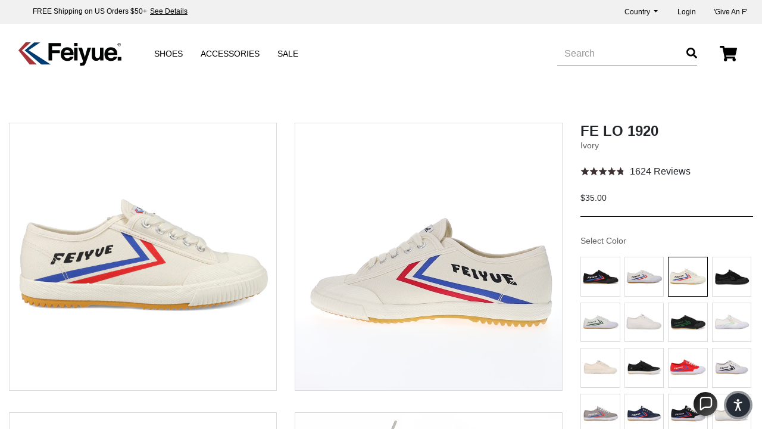

--- FILE ---
content_type: text/html; charset=utf-8
request_url: https://feiyue-shoes.com/collections/fe-lo/products/fe-lo-1920-ivory
body_size: 45905
content:
<!doctype html>
<!--[if lt IE 7]> <html class="no-js lt-ie9 lt-ie8 lt-ie7" lang="en"> <![endif]-->
<!--[if IE 7]> <html class="no-js lt-ie9 lt-ie8" lang="en"> <![endif]-->
<!--[if IE 8]> <html class="no-js lt-ie9" lang="en"> <![endif]-->
<!--[if IE 9 ]> <html class="ie9 no-js"> <![endif]-->
<!-- [if (gt IE 9)|!(IE)]><! -->
<html class="no-js">
  <!-- <![endif] -->
  <head>
 



   
    <link rel="dns-prefetch" href="//cdnjs.cloudflare.com">
    <link rel="dns-prefetch" href="//code.jquery.com">
    <link rel="dns-prefetch" href="//cdn.shopify.com">
    
    <meta charset="utf-8">
    <!--[if IE]> <meta http-equiv='X-UA-Compatible' content='IE=edge,chrome=1' /> <![endif]-->
    <title>
      FE LO 1920 | Ivory | Feiyue Shoes
      
      
      
    </title><meta name="description" content="The ivory Fe Lo 1920 Feiyue shoes is the perfect canvas shoe to dress up or down for active lifestyle. Created with a minimalistic design aesthetic and coupled with a functional performance construction. Now only $35.00."><link rel="canonical" href="https://feiyue-shoes.com/products/fe-lo-1920-ivory">
    <meta name="viewport" content="width=device-width, initial-scale=1">
    
  <meta property="og:type" content="product" />
  <meta property="og:title" content="Fe Lo 1920" />
  
  <meta property="og:image" content="http://feiyue-shoes.com/cdn/shop/products/FU100146W-2_72f754ee-fc92-4585-9c12-d6bfc752b3d3_grande.jpg?v=1628737404" />
  <meta property="og:image:secure_url" content="https://feiyue-shoes.com/cdn/shop/products/FU100146W-2_72f754ee-fc92-4585-9c12-d6bfc752b3d3_grande.jpg?v=1628737404" />
  
  <meta property="og:image" content="http://feiyue-shoes.com/cdn/shop/products/FU100146W-1_792a6c54-db6b-4cd2-84fc-a2307b4bea0f_grande.jpg?v=1628737404" />
  <meta property="og:image:secure_url" content="https://feiyue-shoes.com/cdn/shop/products/FU100146W-1_792a6c54-db6b-4cd2-84fc-a2307b4bea0f_grande.jpg?v=1628737404" />
  
  <meta property="og:image" content="http://feiyue-shoes.com/cdn/shop/products/FU100146W-3_e372c3e5-e2a8-4200-b0d2-f9ffca891dbc_grande.jpg?v=1628737404" />
  <meta property="og:image:secure_url" content="https://feiyue-shoes.com/cdn/shop/products/FU100146W-3_e372c3e5-e2a8-4200-b0d2-f9ffca891dbc_grande.jpg?v=1628737404" />
  
  <meta property="og:image" content="http://feiyue-shoes.com/cdn/shop/products/Feiyuebag-01_4eee8b99-f1ef-4990-86e5-eb62f773a031_grande.jpg?v=1647979643" />
  <meta property="og:image:secure_url" content="https://feiyue-shoes.com/cdn/shop/products/Feiyuebag-01_4eee8b99-f1ef-4990-86e5-eb62f773a031_grande.jpg?v=1647979643" />
  
  <meta property="og:price:amount" content="35.00" />
  <meta property="og:price:currency" content="USD" />



<meta property="og:description" content="The ivory Fe Lo 1920 Feiyue shoes is the perfect canvas shoe to dress up or down for active lifestyle. Created with a minimalistic design aesthetic and coupled with a functional performance construction. Now only $35.00." />

<meta property="og:url" content="https://feiyue-shoes.com/products/fe-lo-1920-ivory" />
<meta property="og:site_name" content="Feiyue" />
    
 

  <meta name="twitter:card" content="product" />
  <meta name="twitter:title" content="Fe Lo 1920" />
  <meta name="twitter:description" content="FE LO 1920 is our tribute to authentic martial arts.Hit the park, gym or the street and &#39;Fly Forward&#39; in your Feiyue 1920&#39;s. With perfected features for flexibility and comfort, the 1920 is built for movement. Plus, the grip of the sole tread provides maximum traction, making these a best choice training shoe with comfort and function. The 1920 canvas shoe has been created with a" />
  <meta name="twitter:image" content="http://feiyue-shoes.com/cdn/shop/products/FU100146W-2_72f754ee-fc92-4585-9c12-d6bfc752b3d3_large.jpg?v=1628737404" />
  <meta name="twitter:label1" content="Price" />
  <meta name="twitter:data1" content="$35.00 USD" />
  
  <meta name="twitter:label2" content="Brand" />
  <meta name="twitter:data2" content="Feiyue" />
  

    <script>window.performance && window.performance.mark && window.performance.mark('shopify.content_for_header.start');</script><meta name="google-site-verification" content="1kqPUL2VDS6BhKtai2JP8S999CZHJ0hVDXKvNBZaFsA">
<meta id="shopify-digital-wallet" name="shopify-digital-wallet" content="/27269824614/digital_wallets/dialog">
<meta name="shopify-checkout-api-token" content="0c5960f7865a1967853ea785546153d2">
<link rel="alternate" type="application/json+oembed" href="https://feiyue-shoes.com/products/fe-lo-1920-ivory.oembed">
<script async="async" src="/checkouts/internal/preloads.js?locale=en-US"></script>
<link rel="preconnect" href="https://shop.app" crossorigin="anonymous">
<script async="async" src="https://shop.app/checkouts/internal/preloads.js?locale=en-US&shop_id=27269824614" crossorigin="anonymous"></script>
<script id="apple-pay-shop-capabilities" type="application/json">{"shopId":27269824614,"countryCode":"US","currencyCode":"USD","merchantCapabilities":["supports3DS"],"merchantId":"gid:\/\/shopify\/Shop\/27269824614","merchantName":"Feiyue","requiredBillingContactFields":["postalAddress","email","phone"],"requiredShippingContactFields":["postalAddress","email","phone"],"shippingType":"shipping","supportedNetworks":["visa","masterCard","amex","discover","elo","jcb"],"total":{"type":"pending","label":"Feiyue","amount":"1.00"},"shopifyPaymentsEnabled":true,"supportsSubscriptions":true}</script>
<script id="shopify-features" type="application/json">{"accessToken":"0c5960f7865a1967853ea785546153d2","betas":["rich-media-storefront-analytics"],"domain":"feiyue-shoes.com","predictiveSearch":true,"shopId":27269824614,"locale":"en"}</script>
<script>var Shopify = Shopify || {};
Shopify.shop = "https-feiyue-shoesnew-com.myshopify.com";
Shopify.locale = "en";
Shopify.currency = {"active":"USD","rate":"1.0"};
Shopify.country = "US";
Shopify.theme = {"name":"Copy of Feiyue Shoes {Live-Production}","id":155036942550,"schema_name":"Themekit template theme","schema_version":"1.0.0","theme_store_id":null,"role":"main"};
Shopify.theme.handle = "null";
Shopify.theme.style = {"id":null,"handle":null};
Shopify.cdnHost = "feiyue-shoes.com/cdn";
Shopify.routes = Shopify.routes || {};
Shopify.routes.root = "/";</script>
<script type="module">!function(o){(o.Shopify=o.Shopify||{}).modules=!0}(window);</script>
<script>!function(o){function n(){var o=[];function n(){o.push(Array.prototype.slice.apply(arguments))}return n.q=o,n}var t=o.Shopify=o.Shopify||{};t.loadFeatures=n(),t.autoloadFeatures=n()}(window);</script>
<script>
  window.ShopifyPay = window.ShopifyPay || {};
  window.ShopifyPay.apiHost = "shop.app\/pay";
  window.ShopifyPay.redirectState = null;
</script>
<script id="shop-js-analytics" type="application/json">{"pageType":"product"}</script>
<script defer="defer" async type="module" src="//feiyue-shoes.com/cdn/shopifycloud/shop-js/modules/v2/client.init-shop-cart-sync_WVOgQShq.en.esm.js"></script>
<script defer="defer" async type="module" src="//feiyue-shoes.com/cdn/shopifycloud/shop-js/modules/v2/chunk.common_C_13GLB1.esm.js"></script>
<script defer="defer" async type="module" src="//feiyue-shoes.com/cdn/shopifycloud/shop-js/modules/v2/chunk.modal_CLfMGd0m.esm.js"></script>
<script type="module">
  await import("//feiyue-shoes.com/cdn/shopifycloud/shop-js/modules/v2/client.init-shop-cart-sync_WVOgQShq.en.esm.js");
await import("//feiyue-shoes.com/cdn/shopifycloud/shop-js/modules/v2/chunk.common_C_13GLB1.esm.js");
await import("//feiyue-shoes.com/cdn/shopifycloud/shop-js/modules/v2/chunk.modal_CLfMGd0m.esm.js");

  window.Shopify.SignInWithShop?.initShopCartSync?.({"fedCMEnabled":true,"windoidEnabled":true});

</script>
<script>
  window.Shopify = window.Shopify || {};
  if (!window.Shopify.featureAssets) window.Shopify.featureAssets = {};
  window.Shopify.featureAssets['shop-js'] = {"shop-cart-sync":["modules/v2/client.shop-cart-sync_DuR37GeY.en.esm.js","modules/v2/chunk.common_C_13GLB1.esm.js","modules/v2/chunk.modal_CLfMGd0m.esm.js"],"init-fed-cm":["modules/v2/client.init-fed-cm_BucUoe6W.en.esm.js","modules/v2/chunk.common_C_13GLB1.esm.js","modules/v2/chunk.modal_CLfMGd0m.esm.js"],"shop-toast-manager":["modules/v2/client.shop-toast-manager_B0JfrpKj.en.esm.js","modules/v2/chunk.common_C_13GLB1.esm.js","modules/v2/chunk.modal_CLfMGd0m.esm.js"],"init-shop-cart-sync":["modules/v2/client.init-shop-cart-sync_WVOgQShq.en.esm.js","modules/v2/chunk.common_C_13GLB1.esm.js","modules/v2/chunk.modal_CLfMGd0m.esm.js"],"shop-button":["modules/v2/client.shop-button_B_U3bv27.en.esm.js","modules/v2/chunk.common_C_13GLB1.esm.js","modules/v2/chunk.modal_CLfMGd0m.esm.js"],"init-windoid":["modules/v2/client.init-windoid_DuP9q_di.en.esm.js","modules/v2/chunk.common_C_13GLB1.esm.js","modules/v2/chunk.modal_CLfMGd0m.esm.js"],"shop-cash-offers":["modules/v2/client.shop-cash-offers_BmULhtno.en.esm.js","modules/v2/chunk.common_C_13GLB1.esm.js","modules/v2/chunk.modal_CLfMGd0m.esm.js"],"pay-button":["modules/v2/client.pay-button_CrPSEbOK.en.esm.js","modules/v2/chunk.common_C_13GLB1.esm.js","modules/v2/chunk.modal_CLfMGd0m.esm.js"],"init-customer-accounts":["modules/v2/client.init-customer-accounts_jNk9cPYQ.en.esm.js","modules/v2/client.shop-login-button_DJ5ldayH.en.esm.js","modules/v2/chunk.common_C_13GLB1.esm.js","modules/v2/chunk.modal_CLfMGd0m.esm.js"],"avatar":["modules/v2/client.avatar_BTnouDA3.en.esm.js"],"checkout-modal":["modules/v2/client.checkout-modal_pBPyh9w8.en.esm.js","modules/v2/chunk.common_C_13GLB1.esm.js","modules/v2/chunk.modal_CLfMGd0m.esm.js"],"init-shop-for-new-customer-accounts":["modules/v2/client.init-shop-for-new-customer-accounts_BUoCy7a5.en.esm.js","modules/v2/client.shop-login-button_DJ5ldayH.en.esm.js","modules/v2/chunk.common_C_13GLB1.esm.js","modules/v2/chunk.modal_CLfMGd0m.esm.js"],"init-customer-accounts-sign-up":["modules/v2/client.init-customer-accounts-sign-up_CnczCz9H.en.esm.js","modules/v2/client.shop-login-button_DJ5ldayH.en.esm.js","modules/v2/chunk.common_C_13GLB1.esm.js","modules/v2/chunk.modal_CLfMGd0m.esm.js"],"init-shop-email-lookup-coordinator":["modules/v2/client.init-shop-email-lookup-coordinator_CzjY5t9o.en.esm.js","modules/v2/chunk.common_C_13GLB1.esm.js","modules/v2/chunk.modal_CLfMGd0m.esm.js"],"shop-follow-button":["modules/v2/client.shop-follow-button_CsYC63q7.en.esm.js","modules/v2/chunk.common_C_13GLB1.esm.js","modules/v2/chunk.modal_CLfMGd0m.esm.js"],"shop-login-button":["modules/v2/client.shop-login-button_DJ5ldayH.en.esm.js","modules/v2/chunk.common_C_13GLB1.esm.js","modules/v2/chunk.modal_CLfMGd0m.esm.js"],"shop-login":["modules/v2/client.shop-login_B9ccPdmx.en.esm.js","modules/v2/chunk.common_C_13GLB1.esm.js","modules/v2/chunk.modal_CLfMGd0m.esm.js"],"lead-capture":["modules/v2/client.lead-capture_D0K_KgYb.en.esm.js","modules/v2/chunk.common_C_13GLB1.esm.js","modules/v2/chunk.modal_CLfMGd0m.esm.js"],"payment-terms":["modules/v2/client.payment-terms_BWmiNN46.en.esm.js","modules/v2/chunk.common_C_13GLB1.esm.js","modules/v2/chunk.modal_CLfMGd0m.esm.js"]};
</script>
<script>(function() {
  var isLoaded = false;
  function asyncLoad() {
    if (isLoaded) return;
    isLoaded = true;
    var urls = ["https:\/\/d23dclunsivw3h.cloudfront.net\/redirect-app.js?shop=https-feiyue-shoesnew-com.myshopify.com","https:\/\/d3hw6dc1ow8pp2.cloudfront.net\/reviewsWidget.min.js?shop=https-feiyue-shoesnew-com.myshopify.com","https:\/\/cdn-bundler.nice-team.net\/app\/js\/bundler.js?shop=https-feiyue-shoesnew-com.myshopify.com","https:\/\/cdn.logbase.io\/lb-upsell-wrapper.js?shop=https-feiyue-shoesnew-com.myshopify.com","https:\/\/sf.bayengage.com\/sf.js?t=6add6e26a940\u0026v=1708634923\u0026shop=https-feiyue-shoesnew-com.myshopify.com","\/\/cdn.shopify.com\/proxy\/a8e34e5f9d85e2625e7a5137adaa9aa25b8a9964b1927001dbef72c51eb0ca2c\/api.goaffpro.com\/loader.js?shop=https-feiyue-shoesnew-com.myshopify.com\u0026sp-cache-control=cHVibGljLCBtYXgtYWdlPTkwMA","https:\/\/gifts.good-apps.co\/storage\/js\/good_free_gift-https-feiyue-shoesnew-com.myshopify.com.js?ver=30\u0026shop=https-feiyue-shoesnew-com.myshopify.com","https:\/\/wholesale.good-apps.co\/storage\/js\/goodpa_wholesale-https-feiyue-shoesnew-com.myshopify.com.js?ver=57\u0026shop=https-feiyue-shoesnew-com.myshopify.com"];
    for (var i = 0; i < urls.length; i++) {
      var s = document.createElement('script');
      s.type = 'text/javascript';
      s.async = true;
      s.src = urls[i];
      var x = document.getElementsByTagName('script')[0];
      x.parentNode.insertBefore(s, x);
    }
  };
  if(window.attachEvent) {
    window.attachEvent('onload', asyncLoad);
  } else {
    window.addEventListener('load', asyncLoad, false);
  }
})();</script>
<script id="__st">var __st={"a":27269824614,"offset":-18000,"reqid":"3d8cf04a-2b0d-4c47-8f29-53c774290f98-1769707538","pageurl":"feiyue-shoes.com\/collections\/fe-lo\/products\/fe-lo-1920-ivory","u":"b01f0418548a","p":"product","rtyp":"product","rid":6805301788852};</script>
<script>window.ShopifyPaypalV4VisibilityTracking = true;</script>
<script id="captcha-bootstrap">!function(){'use strict';const t='contact',e='account',n='new_comment',o=[[t,t],['blogs',n],['comments',n],[t,'customer']],c=[[e,'customer_login'],[e,'guest_login'],[e,'recover_customer_password'],[e,'create_customer']],r=t=>t.map((([t,e])=>`form[action*='/${t}']:not([data-nocaptcha='true']) input[name='form_type'][value='${e}']`)).join(','),a=t=>()=>t?[...document.querySelectorAll(t)].map((t=>t.form)):[];function s(){const t=[...o],e=r(t);return a(e)}const i='password',u='form_key',d=['recaptcha-v3-token','g-recaptcha-response','h-captcha-response',i],f=()=>{try{return window.sessionStorage}catch{return}},m='__shopify_v',_=t=>t.elements[u];function p(t,e,n=!1){try{const o=window.sessionStorage,c=JSON.parse(o.getItem(e)),{data:r}=function(t){const{data:e,action:n}=t;return t[m]||n?{data:e,action:n}:{data:t,action:n}}(c);for(const[e,n]of Object.entries(r))t.elements[e]&&(t.elements[e].value=n);n&&o.removeItem(e)}catch(o){console.error('form repopulation failed',{error:o})}}const l='form_type',E='cptcha';function T(t){t.dataset[E]=!0}const w=window,h=w.document,L='Shopify',v='ce_forms',y='captcha';let A=!1;((t,e)=>{const n=(g='f06e6c50-85a8-45c8-87d0-21a2b65856fe',I='https://cdn.shopify.com/shopifycloud/storefront-forms-hcaptcha/ce_storefront_forms_captcha_hcaptcha.v1.5.2.iife.js',D={infoText:'Protected by hCaptcha',privacyText:'Privacy',termsText:'Terms'},(t,e,n)=>{const o=w[L][v],c=o.bindForm;if(c)return c(t,g,e,D).then(n);var r;o.q.push([[t,g,e,D],n]),r=I,A||(h.body.append(Object.assign(h.createElement('script'),{id:'captcha-provider',async:!0,src:r})),A=!0)});var g,I,D;w[L]=w[L]||{},w[L][v]=w[L][v]||{},w[L][v].q=[],w[L][y]=w[L][y]||{},w[L][y].protect=function(t,e){n(t,void 0,e),T(t)},Object.freeze(w[L][y]),function(t,e,n,w,h,L){const[v,y,A,g]=function(t,e,n){const i=e?o:[],u=t?c:[],d=[...i,...u],f=r(d),m=r(i),_=r(d.filter((([t,e])=>n.includes(e))));return[a(f),a(m),a(_),s()]}(w,h,L),I=t=>{const e=t.target;return e instanceof HTMLFormElement?e:e&&e.form},D=t=>v().includes(t);t.addEventListener('submit',(t=>{const e=I(t);if(!e)return;const n=D(e)&&!e.dataset.hcaptchaBound&&!e.dataset.recaptchaBound,o=_(e),c=g().includes(e)&&(!o||!o.value);(n||c)&&t.preventDefault(),c&&!n&&(function(t){try{if(!f())return;!function(t){const e=f();if(!e)return;const n=_(t);if(!n)return;const o=n.value;o&&e.removeItem(o)}(t);const e=Array.from(Array(32),(()=>Math.random().toString(36)[2])).join('');!function(t,e){_(t)||t.append(Object.assign(document.createElement('input'),{type:'hidden',name:u})),t.elements[u].value=e}(t,e),function(t,e){const n=f();if(!n)return;const o=[...t.querySelectorAll(`input[type='${i}']`)].map((({name:t})=>t)),c=[...d,...o],r={};for(const[a,s]of new FormData(t).entries())c.includes(a)||(r[a]=s);n.setItem(e,JSON.stringify({[m]:1,action:t.action,data:r}))}(t,e)}catch(e){console.error('failed to persist form',e)}}(e),e.submit())}));const S=(t,e)=>{t&&!t.dataset[E]&&(n(t,e.some((e=>e===t))),T(t))};for(const o of['focusin','change'])t.addEventListener(o,(t=>{const e=I(t);D(e)&&S(e,y())}));const B=e.get('form_key'),M=e.get(l),P=B&&M;t.addEventListener('DOMContentLoaded',(()=>{const t=y();if(P)for(const e of t)e.elements[l].value===M&&p(e,B);[...new Set([...A(),...v().filter((t=>'true'===t.dataset.shopifyCaptcha))])].forEach((e=>S(e,t)))}))}(h,new URLSearchParams(w.location.search),n,t,e,['guest_login'])})(!0,!0)}();</script>
<script integrity="sha256-4kQ18oKyAcykRKYeNunJcIwy7WH5gtpwJnB7kiuLZ1E=" data-source-attribution="shopify.loadfeatures" defer="defer" src="//feiyue-shoes.com/cdn/shopifycloud/storefront/assets/storefront/load_feature-a0a9edcb.js" crossorigin="anonymous"></script>
<script crossorigin="anonymous" defer="defer" src="//feiyue-shoes.com/cdn/shopifycloud/storefront/assets/shopify_pay/storefront-65b4c6d7.js?v=20250812"></script>
<script data-source-attribution="shopify.dynamic_checkout.dynamic.init">var Shopify=Shopify||{};Shopify.PaymentButton=Shopify.PaymentButton||{isStorefrontPortableWallets:!0,init:function(){window.Shopify.PaymentButton.init=function(){};var t=document.createElement("script");t.src="https://feiyue-shoes.com/cdn/shopifycloud/portable-wallets/latest/portable-wallets.en.js",t.type="module",document.head.appendChild(t)}};
</script>
<script data-source-attribution="shopify.dynamic_checkout.buyer_consent">
  function portableWalletsHideBuyerConsent(e){var t=document.getElementById("shopify-buyer-consent"),n=document.getElementById("shopify-subscription-policy-button");t&&n&&(t.classList.add("hidden"),t.setAttribute("aria-hidden","true"),n.removeEventListener("click",e))}function portableWalletsShowBuyerConsent(e){var t=document.getElementById("shopify-buyer-consent"),n=document.getElementById("shopify-subscription-policy-button");t&&n&&(t.classList.remove("hidden"),t.removeAttribute("aria-hidden"),n.addEventListener("click",e))}window.Shopify?.PaymentButton&&(window.Shopify.PaymentButton.hideBuyerConsent=portableWalletsHideBuyerConsent,window.Shopify.PaymentButton.showBuyerConsent=portableWalletsShowBuyerConsent);
</script>
<script data-source-attribution="shopify.dynamic_checkout.cart.bootstrap">document.addEventListener("DOMContentLoaded",(function(){function t(){return document.querySelector("shopify-accelerated-checkout-cart, shopify-accelerated-checkout")}if(t())Shopify.PaymentButton.init();else{new MutationObserver((function(e,n){t()&&(Shopify.PaymentButton.init(),n.disconnect())})).observe(document.body,{childList:!0,subtree:!0})}}));
</script>
<link id="shopify-accelerated-checkout-styles" rel="stylesheet" media="screen" href="https://feiyue-shoes.com/cdn/shopifycloud/portable-wallets/latest/accelerated-checkout-backwards-compat.css" crossorigin="anonymous">
<style id="shopify-accelerated-checkout-cart">
        #shopify-buyer-consent {
  margin-top: 1em;
  display: inline-block;
  width: 100%;
}

#shopify-buyer-consent.hidden {
  display: none;
}

#shopify-subscription-policy-button {
  background: none;
  border: none;
  padding: 0;
  text-decoration: underline;
  font-size: inherit;
  cursor: pointer;
}

#shopify-subscription-policy-button::before {
  box-shadow: none;
}

      </style>

<script>window.performance && window.performance.mark && window.performance.mark('shopify.content_for_header.end');</script>
    <link rel="apple-touch-icon" sizes="180x180" href="//feiyue-shoes.com/cdn/shop/t/40/assets/apple-touch-icon.png?v=109541370135876972081762782643">
    <link rel="icon" type="image/png" sizes="32x32" href="//feiyue-shoes.com/cdn/shop/t/40/assets/favicon-32x32.png?v=141713915237957492471762782656">
    <link rel="icon" type="image/png" sizes="16x16" href="//feiyue-shoes.com/cdn/shop/t/40/assets/favicon-16x16.png?v=48829005160622821101762782656">
    <link rel="manifest" href="//feiyue-shoes.com/cdn/shop/t/40/assets/site.webmanifest?v=59613577019158002531762782737">
    <link rel="mask-icon" href="//feiyue-shoes.com/cdn/shop/t/40/assets/safari-pinned-tab.svg?v=918214885649231311762782731" color="#00a3da">
    <meta name="msapplication-TileColor" content="#00a3da">
    <meta name="theme-color" content="#ffffff">
    

<link href="//feiyue-shoes.com/cdn/shop/t/40/assets/theme.scss.css?v=15949337194381767231762782751?cache_bust=1663768879050" rel="stylesheet" type="text/css" media="all" />
    <link href="//feiyue-shoes.com/cdn/s/global/social/social-icons.css" rel="stylesheet" type="text/css" media="all" />
    
    

    <script
      src="https://kit.fontawesome.com/7499d83d62.js"
      data-search-pseudo-elements
      crossorigin="anonymous"
      async
    ></script>
    <link href="//cdnjs.cloudflare.com/ajax/libs/animate.css/3.5.2/animate.min.css" rel="stylesheet" type="text/css" media="all" />
    <script src="//cdnjs.cloudflare.com/ajax/libs/lazysizes/5.1.2/lazysizes.min.js" type="text/javascript"></script>
    <script src="https://code.jquery.com/jquery-3.3.1.min.js" crossorigin="anonymous"></script>
    <script src="//feiyue-shoes.com/cdn/shop/t/40/assets/slick.min.js?v=71779134894361685811762782738" type="text/javascript"></script>
    <script src="//feiyue-shoes.com/cdn/shop/t/40/assets/slick-animation.min.js?v=159968964374500824791762782737" type="text/javascript"></script>
    <script src="//feiyue-shoes.com/cdn/shop/t/40/assets/jquery.countdown.min.js?v=183628871504181764921762782668" type="text/javascript"></script>
<link href="//feiyue-shoes.com/cdn/shop/t/40/assets/ekko-lightbox.css?v=149822137327209648221762782655" rel="stylesheet" type="text/css" media="all" />
      <!-- only on product -->
      <script src="//feiyue-shoes.com/cdn/shop/t/40/assets/jquery.tmpl.min.js?v=32513529418586026101762782669" type="text/javascript"></script>
      <!-- only on product -->
      <script src="//feiyue-shoes.com/cdn/shop/t/40/assets/jquery.products.min.js?v=184331546189326616971762782668" type="text/javascript"></script>
      <!-- only on product --><script>
      jQuery('html').removeClass('no-js').addClass('js');
    </script>

    <!--[if lt IE 9]> <script src="//html5shiv.googlecode.com/svn/trunk/html5.js" type="text/javascript"></script> <![endif]--><link
      rel="stylesheet"
      type="text/css"
      href="https://cdn.jsdelivr.net/npm/cookieconsent@3/build/cookieconsent.min.css"
    >
    <!-- <meta name="google-site-verification" content="e-hm1FxdDqMlsCOaM8mAdWOSrRkppD97-CB9Ag8TcHs" /> -->
    
    <script
      type="text/javascript"
      src="https://app.termly.io/embed.min.js"
      data-auto-block="off"
      data-website-uuid="956aa4ce-2e44-4996-9f04-aa91d81be8b6"
    ></script>
  
    <!-- Google tag (gtag.js) -->
    <script async src="https://www.googletagmanager.com/gtag/js?id=G-N56RN67ZJZ"></script>
    <script>
      window.dataLayer = window.dataLayer || [];
      function gtag(){dataLayer.push(arguments);}
      gtag('js', new Date());

      gtag('config', 'G-N56RN67ZJZ');
    </script>
    <!-- Bing -->
    <!--
      <script>(function(w,d,t,r,u){var f,n,i;w[u]=w[u]||[],f=function(){var o={ti:"17207443"};o.q=w[u],w[u]=new UET(o),w[u].push("pageLoad")},n=d.createElement(t),n.src=r,n.async=1,n.onload=n.onreadystatechange=function(){var s=this.readyState;s&&s!=="loaded"&&s!=="complete"||(f(),n.onload=n.onreadystatechange=null)},i=d.getElementsByTagName(t)[0],i.parentNode.insertBefore(n,i)})(window,document,"script","//bat.bing.com/bat.js","uetq");</script>
    -->
    <!-- Reddit Pixel -->
    <script>
      !function(w,d){if(!w.rdt){var p=w.rdt=function(){p.sendEvent?p.sendEvent.apply(p,arguments):p.callQueue.push(arguments)};p.callQueue=[];var t=d.createElement("script");t.src="https://www.redditstatic.com/ads/pixel.js",t.async=!0;var s=d.getElementsByTagName("script")[0];s.parentNode.insertBefore(t,s)}}(window,document);rdt('init','t2_3xf19uw3');rdt('track', 'PageVisit');
    </script>
    <!-- End Reddit Pixel -->

    <meta name="facebook-domain-verification" content="3t917aiueyove3w9or0qvhh92nbjtj">
    <!-- Bing -->
    <script>
      (function(w,d,t,r,u)
      {
        var f,n,i;
        w[u]=w[u]||[],f=function()
        {
          var o={ti:" 148007326"};
          o.q=w[u],w[u]=new UET(o),w[u].push("pageLoad")
        },
        n=d.createElement(t),n.src=r,n.async=1,n.onload=n.onreadystatechange=function()
        {
          var s=this.readyState;
          s&&s!=="loaded"&&s!=="complete"||(f(),n.onload=n.onreadystatechange=null)
        },
        i=d.getElementsByTagName(t)[0],i.parentNode.insertBefore(n,i)
      })
      (window,document,"script","//bat.bing.com/bat.js","uetq");
    </script>
    <script type="text/javascript">
      var _support = _support || { 'ui': {}, 'user': {} };
      _support['account'] = 'feiyue';
      _support['contact_custom_fields'] = _support['contact_custom_fields'] || {};
      _support['contact_custom_fields']['rmz_form_id_33154'] = {
          'Order Number': {
            pos: 1639149492854,
            type: 'text',
            value: '',
            required: false,
            placeholder: 'Order Number',
          },
          'Category': {
            pos: 1639149506383,
            type: 'dropdown',
            value: ['Order Inquiry','Product Information','Returns','Other'],
            required: false,
            placeholder: 'Category',
            defaultValue: 'undefined',
          },
          'SubCategory': {
            pos: 1648234170482,
            type: 'dropdown',
            value: ['General Status (Tracking)','Lost Shipment','Cancel Order','Order Change','Address Change','Miships','Defective/Damaged in Shipment','Never got confirmation email','Unauthorized Charges'],
            required: false,
            placeholder: 'Subcategory',
            defaultValue: 'undefined',
            dependantField: 'Category',
            dependantOptions: ['Order Inquiry'],
          },
          'SubCategory1': {
            pos: 1648234422814,
            type: 'dropdown',
            value: ['Availability','Sizing','Custom Shoes','General product questions','Promo Questions','Wheels and Tools (Heelys Only)'],
            required: false,
            placeholder: 'Subcategory',
            defaultValue: 'undefined',
            dependantField: 'Category',
            dependantOptions: ['Product Information'],
          },
          'SubCategory2': {
            pos: 1648235328883,
            type: 'dropdown',
            value: ['Refund Status (Tracking)','Never received return label','Return Label Expired','Never received my return authorization confirmation'],
            required: false,
            placeholder: 'Subcategory',
            defaultValue: 'undefined',
            dependantField: 'Category',
            dependantOptions: ['Returns'],
          },
          'SubCategory3': {
            pos: 1648235485530,
            type: 'dropdown',
            value: ['International Shipping','Retail Feedback','Site Issues','Sticker Questions','Account Deletion','Third party retail orders'],
            required: false,
            placeholder: 'Subcategory',
            defaultValue: 'undefined',
            dependantField: 'Category',
            dependantOptions: ['Other'],
          }
      };
    </script>
    <style>
         #wcp_vd_table table {
             width: 100%;
         }
         #wpd-create-customer {
             padding-top: 40px !important;
             padding-bottom: 80px !important;
         }

         #wpd-create-customer .title {
             margin-bottom: 30px;
         }
      .wpd_submit {
             margin-top: 30px;
             margin-bottom: 30px;
         }
         .wpd_clearfix input, select {
             border-radius: 0 !important;
         }
      .wpd_create_account {
             max-width: 960px;
             margin: auto;
             padding-top: 40px;
             padding-bottom: 80px;
         }
    </style>

    <script src="//feiyue-shoes.com/cdn/shop/t/40/assets/bss-file-configdata.js?v=19453381437224918031762782648" type="text/javascript"></script> <script src="//feiyue-shoes.com/cdn/shop/t/40/assets/bss-file-configdata-banner.js?v=151034973688681356691762782648" type="text/javascript"></script> <script src="//feiyue-shoes.com/cdn/shop/t/40/assets/bss-file-configdata-popup.js?v=173992696638277510541762782648" type="text/javascript"></script><script>
                if (typeof BSS_PL == 'undefined') {
                    var BSS_PL = {};
                }
                var bssPlApiServer = "https://product-labels-pro.bsscommerce.com";
                BSS_PL.customerTags = 'null';
                BSS_PL.customerId = 'null';
                BSS_PL.configData = configDatas;
                BSS_PL.configDataBanner = configDataBanners ? configDataBanners : [];
                BSS_PL.configDataPopup = configDataPopups ? configDataPopups : [];
                BSS_PL.storeId = 38783;
                BSS_PL.currentPlan = "free";
                BSS_PL.storeIdCustomOld = "10678";
                BSS_PL.storeIdOldWIthPriority = "12200";
                BSS_PL.apiServerProduction = "https://product-labels-pro.bsscommerce.com";
                
                BSS_PL.integration = {"laiReview":{"status":0,"config":[]}}
                BSS_PL.settingsData = {}
                </script>
            <style>
.homepage-slideshow .slick-slide .bss_pl_img {
    visibility: hidden !important;
}
</style>
  <!-- BEGIN app block: shopify://apps/bundler/blocks/bundler-script-append/7a6ae1b8-3b16-449b-8429-8bb89a62c664 --><script defer="defer">
	/**	Bundler script loader, version number: 2.0 */
	(function(){
		var loadScript=function(a,b){var c=document.createElement("script");c.type="text/javascript",c.readyState?c.onreadystatechange=function(){("loaded"==c.readyState||"complete"==c.readyState)&&(c.onreadystatechange=null,b())}:c.onload=function(){b()},c.src=a,document.getElementsByTagName("head")[0].appendChild(c)};
		appendScriptUrl('https-feiyue-shoesnew-com.myshopify.com');

		// get script url and append timestamp of last change
		function appendScriptUrl(shop) {

			var timeStamp = Math.floor(Date.now() / (1000*1*1));
			var timestampUrl = 'https://bundler.nice-team.net/app/shop/status/'+shop+'.js?'+timeStamp;

			loadScript(timestampUrl, function() {
				// append app script
				if (typeof bundler_settings_updated == 'undefined') {
					console.log('settings are undefined');
					bundler_settings_updated = 'default-by-script';
				}
				var scriptUrl = "https://cdn-bundler.nice-team.net/app/js/bundler-script.js?shop="+shop+"&"+bundler_settings_updated;
				loadScript(scriptUrl, function(){});
			});
		}
	})();

	var BndlrScriptAppended = true;
	
</script>

<!-- END app block --><!-- BEGIN app block: shopify://apps/instafeed/blocks/head-block/c447db20-095d-4a10-9725-b5977662c9d5 --><link rel="preconnect" href="https://cdn.nfcube.com/">
<link rel="preconnect" href="https://scontent.cdninstagram.com/">


  <script>
    document.addEventListener('DOMContentLoaded', function () {
      let instafeedScript = document.createElement('script');

      
        instafeedScript.src = 'https://cdn.nfcube.com/instafeed-0337a7edb5ce43f98f5a125b86c89efd.js';
      

      document.body.appendChild(instafeedScript);
    });
  </script>





<!-- END app block --><!-- BEGIN app block: shopify://apps/okendo/blocks/theme-settings/bb689e69-ea70-4661-8fb7-ad24a2e23c29 --><!-- BEGIN app snippet: header-metafields -->









    <link href="https://d3hw6dc1ow8pp2.cloudfront.net/styles/main.min.css" rel="stylesheet" type="text/css">
<style type="text/css">
.okeReviews .okeReviews-reviewsWidget-header-controls-writeReview {
        display: inline-block;
    }
    .okeReviews .okeReviews-reviewsWidget.is-okeReviews-empty {
        display: block;
    }
</style>
<script type="application/json" id="oke-reviews-settings">
{"analyticsSettings":{"isWidgetOnScreenTrackingEnabled":true,"provider":"gtag"},"disableInitialReviewsFetchOnProducts":false,"locale":"en","localeAndVariant":{"code":"en"},"omitMicrodata":true,"subscriberId":"effee8ef-1963-4b9a-9e48-87d9eac49fc6","widgetTemplateId":"featured-media","starRatingColor":"#3E3232","recorderPlus":true,"recorderQandaPlus":true}
</script>

    <link rel="stylesheet" type="text/css" href="https://dov7r31oq5dkj.cloudfront.net/effee8ef-1963-4b9a-9e48-87d9eac49fc6/widget-style-customisations.css?v=a4cc760b-916e-4b72-8fa3-04710e667354">













<!-- END app snippet -->

<!-- BEGIN app snippet: widget-plus-initialisation-script -->




<!-- END app snippet -->


<!-- END app block --><!-- BEGIN app block: shopify://apps/klaviyo-email-marketing-sms/blocks/klaviyo-onsite-embed/2632fe16-c075-4321-a88b-50b567f42507 -->












  <script async src="https://static.klaviyo.com/onsite/js/QQM4EM/klaviyo.js?company_id=QQM4EM"></script>
  <script>!function(){if(!window.klaviyo){window._klOnsite=window._klOnsite||[];try{window.klaviyo=new Proxy({},{get:function(n,i){return"push"===i?function(){var n;(n=window._klOnsite).push.apply(n,arguments)}:function(){for(var n=arguments.length,o=new Array(n),w=0;w<n;w++)o[w]=arguments[w];var t="function"==typeof o[o.length-1]?o.pop():void 0,e=new Promise((function(n){window._klOnsite.push([i].concat(o,[function(i){t&&t(i),n(i)}]))}));return e}}})}catch(n){window.klaviyo=window.klaviyo||[],window.klaviyo.push=function(){var n;(n=window._klOnsite).push.apply(n,arguments)}}}}();</script>

  
    <script id="viewed_product">
      if (item == null) {
        var _learnq = _learnq || [];

        var MetafieldReviews = null
        var MetafieldYotpoRating = null
        var MetafieldYotpoCount = null
        var MetafieldLooxRating = null
        var MetafieldLooxCount = null
        var okendoProduct = null
        var okendoProductReviewCount = null
        var okendoProductReviewAverageValue = null
        try {
          // The following fields are used for Customer Hub recently viewed in order to add reviews.
          // This information is not part of __kla_viewed. Instead, it is part of __kla_viewed_reviewed_items
          MetafieldReviews = {"rating":{"scale_min":"1.0","scale_max":"5.0","value":"4.8"},"rating_count":1624};
          MetafieldYotpoRating = null
          MetafieldYotpoCount = null
          MetafieldLooxRating = null
          MetafieldLooxCount = null

          okendoProduct = {"reviewCount":1624,"reviewAverageValue":"4.8"}
          // If the okendo metafield is not legacy, it will error, which then requires the new json formatted data
          if (okendoProduct && 'error' in okendoProduct) {
            okendoProduct = null
          }
          okendoProductReviewCount = okendoProduct ? okendoProduct.reviewCount : null
          okendoProductReviewAverageValue = okendoProduct ? okendoProduct.reviewAverageValue : null
        } catch (error) {
          console.error('Error in Klaviyo onsite reviews tracking:', error);
        }

        var item = {
          Name: "Fe Lo 1920",
          ProductID: 6805301788852,
          Categories: ["1920 Canvas","1920 Heritage","Back to School Sale","Black Friday Sale 2025","Capoeira Shoes","Cyber Monday Sale 2025","Fe Lo","Fe Lo 1920","Feiyue Collection","Lifting Shoes","Martial Arts Shoe","Men","Minimalistic Shoes","model-1920locanvas","Parkour \u0026 Freerunning","Shoes","Shop All","Singles Day Sale — 25% Off All Feiyue Shoes","Spring Sale","Women"],
          ImageURL: "https://feiyue-shoes.com/cdn/shop/products/FU100146W-2_72f754ee-fc92-4585-9c12-d6bfc752b3d3_grande.jpg?v=1628737404",
          URL: "https://feiyue-shoes.com/products/fe-lo-1920-ivory",
          Brand: "Feiyue",
          Price: "$35.00",
          Value: "35.00",
          CompareAtPrice: "$0.00"
        };
        _learnq.push(['track', 'Viewed Product', item]);
        _learnq.push(['trackViewedItem', {
          Title: item.Name,
          ItemId: item.ProductID,
          Categories: item.Categories,
          ImageUrl: item.ImageURL,
          Url: item.URL,
          Metadata: {
            Brand: item.Brand,
            Price: item.Price,
            Value: item.Value,
            CompareAtPrice: item.CompareAtPrice
          },
          metafields:{
            reviews: MetafieldReviews,
            yotpo:{
              rating: MetafieldYotpoRating,
              count: MetafieldYotpoCount,
            },
            loox:{
              rating: MetafieldLooxRating,
              count: MetafieldLooxCount,
            },
            okendo: {
              rating: okendoProductReviewAverageValue,
              count: okendoProductReviewCount,
            }
          }
        }]);
      }
    </script>
  




  <script>
    window.klaviyoReviewsProductDesignMode = false
  </script>







<!-- END app block --><!-- BEGIN app block: shopify://apps/geolizr/blocks/geolizr/aef0b9c9-52b7-4101-afe7-e3014ff137aa --><!-- BEGIN app snippet: geolizr-init --><script>
/* polyfill for startswith */
if (!String.prototype.startsWith) { String.prototype.startsWith = function(searchString, position) { position = position || 0; return this.indexOf(searchString, position) === position; }; }
</script>
<script type="module" src="https://cdn.shopify.com/extensions/019bdd25-bf9a-7af7-b27b-45fdb9dbecf3/api-geolizr-163/assets/geolizr-lib.js"></script>

<script>
    let checkVersion = 20231201;
    if(typeof window.Geolizr !== "undefined" && window.Geolizr.version !== checkVersion) {
        throw new Error("old Geolizr detected");
    }

    if(typeof window.Geolizr === "undefined") {
        window.Geolizr = {};
        window.Geolizr.currencyDynamicCountry = false;
        window.Geolizr.version = checkVersion;
        window.Geolizr.foundOldVersion = false;
        window.Geolizr.waitforMoneyFormat = true;
    }

    // save geolizr-lib-class.js url to the sessionStorage
    sessionStorage.setItem('geolizr_lib_url', "");
    if(typeof window.Geolizr.events === "undefined") Geolizr.events = {};
    if(typeof window.Geolizr.geolizrEvents === "undefined") Geolizr.geolizrEvents = [];

    window.Geolizr.config = function(config) {
        window.Geolizr.currency_widget_enabled = config.currency_widget_enabled === "true" || false;
        window.Geolizr.shopCurrency = 'USD';
        window.Geolizr.shopifyFormatMoneySet = false;
        window.Geolizr.observeElements = [];
    };

    
    
    
    
    window.Geolizr.moneyFormats = {};
    
    

    window.Geolizr.shopifyCurrencyList = [];
    window.Geolizr.shopifyCurrency = {};
    window.Geolizr.shopifyCurrencyListIndex = {};
    let setShopifyCurrencyToGeolizr = function() {
        let GeolizrEachCurrency = {};
        
        GeolizrEachCurrency = {
            "iso_code": "USD",
            "name": "United States Dollar",
            "symbol": "$",
            "shop_currency": true
        };
        if(GeolizrEachCurrency.shop_currency) {
            window.Geolizr.shopifyCurrency = GeolizrEachCurrency;
        }
        window.Geolizr.shopifyCurrencyList.push(GeolizrEachCurrency);
        window.Geolizr.shopifyCurrencyListIndex[GeolizrEachCurrency.iso_code] = window.Geolizr.shopifyCurrencyList.indexOf(GeolizrEachCurrency);
        
    }

    setShopifyCurrencyToGeolizr();

    

    /* Service Aliase */
    window.Geolizr.activateFreegeoip = window.Geolizr.activateIpStackProvider;
    window.Geolizr.requestLocaleRootUrl = "\/";
    window.Geolizr.addSystemEventListener = function(name, callback) {
        if (typeof window.Geolizr.realInit !== 'undefined') {
            window.Geolizr.realInit(function($) {
                callback({jquery: $});
            })
        } else {
            window.Geolizr.geolizrEvents.push(new CustomEvent(name));
            document.addEventListener(name, callback);
        }
    };

    window.Geolizr.addEventListener = function(name, callback, priority) {
        if(typeof priority == "undefined") priority = 100;
        if(typeof window.Geolizr.realAddEventListener === "undefined") {
            if (!window.Geolizr.events[name]) Geolizr.events[name] = [];
            window.Geolizr.events[name].push({callback: callback, priority: priority});
        } else {
            window.Geolizr.realAddEventListener(name, callback, priority);
        }
    };

    window.Geolizr.getGeoData = function(callback) {
        if(typeof window.Geolizr.realGetGeoData === "undefined") {
            window.Geolizr.addEventListener('geolizr.init', function() {
                window.Geolizr.getGeoData(callback);
            }, 200)
        } else {
            window.Geolizr.realGetGeoData(callback);
        }
    };

    window.Geolizr.init = function(callback, priority) {
        if(typeof window.Geolizr.realInit === "undefined")
            window.Geolizr.addEventListener("geolizr.init", callback, priority);
        else
            window.Geolizr.realInit(callback, priority);
    };


    window.Geolizr.notification_widget_enabled = false;
    window.Geolizr.popup_widget_enabled = true;
    window.Geolizr.api_widget_enabled = false;
    window.Geolizr.currency_widget_enabled = false;
    window.Geolizr.redirect_widget_enabled = false;

    window.Geolizr.enables = {
        'notification_widget_enabled': window.Geolizr.notification_widget_enabled,
        'popup_widget_enabled': window.Geolizr.popup_widget_enabled,
        'api_widget_enabled': window.Geolizr.api_widget_enabled,
        'currency_widget_enabled': window.Geolizr.currency_widget_enabled,
        'redirect_widget_enabled': window.Geolizr.redirect_widget_enabled
    };

    if(window.Geolizr.popup_widget_enabled || window.Geolizr.notification_widget_enabled || window.Geolizr.currency_widget_enabled) {
        
        window.Geolizr.geolizrCssFile = "";
        
    }

</script>

<style>
    .geolizr-currency-switch-wrapper {
        visibility: hidden;
    }

    #geolizr-notification {
        position: fixed !important;
        top: 0 !important;
        left: 0 !important;
        margin: 0 !important;
        padding: 0 !important;
        width: 100% !important;
        height: auto !important;
        min-height: 0 !important;
        max-height: none !important;
        z-index: 10000000 !important
    }

    #geolizr-notification>#geolizr-notification-message-wrapper {
        text-align: center !important;
        width: 100% !important;
        padding: 10px;
        -webkit-box-shadow: 10px 10px 5px 0 rgba(143, 143, 143, .35);
        -moz-box-shadow: 10px 10px 5px 0 rgba(143, 143, 143, .35);
        box-shadow: 10px 10px 5px 0 rgba(143, 143, 143, .35)
    }

    #geolizr-dismiss-notification {
        box-sizing: content-box;
        padding: 5px !important;
        margin: 0 !important;
        position: absolute !important;
        top: 12px !important;
        right: 12px !important;
        text-decoration: none !important;
        font-family: Arial, serif ! important;
        height: 15px !important;
        border-radius: 15px;
        width: 15px !important;
        line-height: 16px;
        font-size: 20px;
        font-weight: 700;
        cursor: pointer;
        display: inline-block
    }

    .geolizr-popup-background {
        display: block !important;
        position: fixed;
        top: 0;
        left: 0;
        right: 0;
        bottom: 0;
        height: 100%;
        width: 100%;
        z-index: 10000005 !important
    }

    .geolizr-popup {
        position: fixed !important;
        width: 560px !important;
        height: 400px !important;
        z-index: 10000010 !important;
        border: 1px solid grey
    }

    .geolizr-popup.gp-center {
        top: 50% !important;
        left: 50% !important;
        margin-top: -200px !important;
        margin-left: -280px !important
    }

    .geolizr-popup.gp-mobile {
        width: 84% !important;
        height: 84% !important;
        top: 0 !important;
        left: 0 !important;
        margin: 8%
    }

    #geolizr-popup-content-iframe {
        width: 100% !important;
        height: 100% !important;
        border: 0
    }

    .slideInDown {
        -webkit-animation-name: slideInDown;
        animation-name: slideInDown;
        -webkit-animation-duration: 1s;
        animation-duration: 1s;
        -webkit-animation-fill-mode: both;
        animation-fill-mode: both;
    }

    @-webkit-keyframes slideInDown {
        0% {
            -webkit-transform: translateY(-100%);
            transform: translateY(-100%);
            visibility: visible;
        }

        100% {
            -webkit-transform: translateY(0);
            transform: translateY(0);
        }
    }

    @keyframes slideInDown {
        0% {
            -webkit-transform: translateY(-100%);
            transform: translateY(-100%);
            visibility: visible;
        }

        100% {
            -webkit-transform: translateY(0);
            transform: translateY(0);
        }
    }

    .geolizr-currency-switch-wrapper.geolizr-absolute-auto {
        z-index: 10000000;
        position: fixed
    }

    .geolizr-currency-switch-wrapper {
        z-index: 10000000 !important;
        height: 20px;
        width: 85px;
        position: relative
    }

    .geolizr-currency-switcher {
        padding: 1px 10px;
        margin: 0;
        width: 85px;
        height: 30px;
        border-radius: 4px;
        box-sizing: border-box;
    }

    .geolizr-currency-links {
        overflow: scroll;
        overflow-x: hidden;
        border-radius: 4px;
        padding: 5px 10px;
        margin: 0;
        list-style: none;
        line-height: 1.42857143;
        background-color: #fff;
        width: 82px;
        max-height: 200px;
        display: none
    }

    .geolizr-currency-switch-wrapper .geolizr-currency-links-up {
        bottom: 30px;
        position: absolute
    }

    .geolizr-currency-switch-wrapper .geolizr-currency-links-down {
        top: 30px;
        position: absolute
    }

    li.geolizr-currency-list-li {
        float: none !important;
        margin: 0 !important;
        padding: 0 0 0 10px
    }

    .geolizr-currency-list-link {
        white-space: nowrap
    }

    .geolizr-currency-link i,
    .geolizr-currency-list-link i {
        width: 16px !important;
        height: 11px
    }

    [class^="famfamfam-flag"] {
        display: inline-block;
        width: 16px;
        height: 11px;
        line-height: 11px;
        background-size: cover;
    }

    .geolizr-currency-switcher-value {
        width: 42px;
        min-width: 42px;
        max-width: 42px;
        display: inline-block;
        text-align: left
    }

    .geolizr-currency-switcher-arrow-down,
    .geolizr-currency-switcher-arrow-up {
        content: "s";
        position: absolute;
        right: 5px;
        top: 5px;
        width: 14px;
        height: 14px;
        margin: 0
    }

    .geolizr-currency-switcher-arrow-down,
    .geolizr-currency-switcher-arrow-up {
        transition: transform .2s ease-in-out;
        content: "";
        background-image: url("data:image/svg+xml;charset=UTF-8,%3csvg xmlns='http://www.w3.org/2000/svg' viewBox='0 0 14.0 14.0' height='14.0px' width='14.0px' style='position: absolute;'%3e%3cpath d='M1 4.5 L7.0 10.5 L13.0 4.5' fill='transparent' stroke='%23000' stroke-width='1px'%3e%3c/path%3e%3c/svg%3e");
    }

    .open .geolizr-currency-switcher-arrow-down,
    .geolizr-currency-switcher-arrow-up {
        transform: rotate(180deg)
    }

    .open .geolizr-currency-switcher-arrow-up {
        transform: rotate(0deg)
    }

    .geolizr-selectable-currency {
        width: 42px;
        min-width: 42px;
        max-width: 42px;
        display: inline-block;
        text-align: left
    }

    .geolizr-shop-currency {
        width: 42px;
        min-width: 42px;
        max-width: 42px;
        display: inline-block
    }

    .geolizr-currency-link li {
        padding: 0;
        margin: 0
    }

    #geolizr-notification-spanner {
        width: 100% !important;
        line-height: 4px !important;
        height: 4px !important;
        min-height: 4px !important;
        max-height: 4px !important
    }

    body.geolizr-popup-open {
        overflow: hidden;
    }
</style><!-- END app snippet -->

<script>
    Geolizr.settings = {
        "redirect": "true" === "true",
        "api": "true" === "true",
        "currency": "true" === "true",
        "popup": "true" === "true",
        "notification": "true" === "true",
        "blockInPreview": "false" === "true"
    }
    Geolizr.theme = "";
    Geolizr.templateName = "product";
</script>

<!-- BEGIN app snippet: geolizr-redirect --><!-- END app snippet --><!-- BEGIN app snippet: geolizr-api --><!-- END app snippet --><!-- BEGIN app snippet: geolizr-currency-switcher-header --><!-- END app snippet --><!-- BEGIN app snippet: geolizr-currency-converter --><!-- END app snippet --><!-- BEGIN app snippet: geolizr-popup -->
    <!-- geolizr popups  -->
        <template id="geolizr-popup-2788" type="html/template"></template>
        <template id="geolizr-popup-2789" type="html/template"></template>
        <template id="geolizr-popup-2790" type="html/template"></template>
        <template id="geolizr-popup-2791" type="html/template"></template>
        <template id="geolizr-popup-2792" type="html/template"></template>
        <template id="geolizr-popup-2793" type="html/template"></template><script>
        if(typeof Geolizr.foundOldVersion !== "undefined" && Geolizr.foundOldVersion === false) {
            Geolizr.addSystemEventListener('geolizr.init.popup', function() {
                let popups = JSON.parse('{"2788":{"id":2788,"backgroundColor":"#ffffff","pageBackgroundColor":[138,138,138],"textColor":"#000000","dismissible":"true","roundCorner":"false","rememberCloseState":"true","filterlistType":"none","filterlistUrls":null,"version":"20251110144446"},"2789":{"id":2789,"backgroundColor":"#ffffff","pageBackgroundColor":[138,138,138],"textColor":"#000000","dismissible":"true","roundCorner":"false","rememberCloseState":"true","filterlistType":"none","filterlistUrls":null,"version":"20251110144508"},"2790":{"id":2790,"backgroundColor":"#ffffff","pageBackgroundColor":[138,138,138],"textColor":"#000000","dismissible":"true","roundCorner":"false","rememberCloseState":"true","filterlistType":"none","filterlistUrls":null,"version":"20251110144418"},"2791":{"id":2791,"backgroundColor":"#ffffff","pageBackgroundColor":[138,138,138],"textColor":"#000000","dismissible":"true","roundCorner":"false","rememberCloseState":"true","filterlistType":"none","filterlistUrls":null,"version":"20251110144428"},"2793":{"id":2793,"backgroundColor":"#ffffff","pageBackgroundColor":[138,138,138],"textColor":"#000000","dismissible":"true","roundCorner":"false","rememberCloseState":"true","filterlistType":"none","filterlistUrls":null,"version":"20251110144525"}}');
                let countryToPopups = JSON.parse('{"GB":2788,"AU":2789,"NZ":2789,"AL":2790,"AD":2790,"AM":2790,"AT":2790,"AZ":2790,"BY":2790,"BE":2790,"BA":2790,"BG":2790,"HR":2790,"CY":2790,"CZ":2790,"DK":2790,"EE":2790,"FO":2790,"FI":2790,"FR":2790,"GE":2790,"DE":2790,"GR":2790,"HU":2790,"IS":2790,"IE":2790,"IM":2790,"IT":2790,"JE":2790,"KZ":2790,"LV":2790,"LI":2790,"LT":2790,"LU":2790,"MK":2790,"MT":2790,"MD":2790,"MC":2790,"ME":2790,"NL":2790,"NO":2790,"PL":2790,"PT":2790,"RO":2790,"RU":2790,"SM":2790,"RS":2790,"SK":2790,"SI":2790,"ES":2790,"SE":2790,"CH":2790,"TR":2790,"UA":2790,"VA":2790,"CO":2791,"KR":2793}');
                let assetUrl = "https://cdn.shopify.com/extensions/019bdd25-bf9a-7af7-b27b-45fdb9dbecf3/api-geolizr-163/assets/geolizr-popup-[popupId].html&v=0";
                window.setIframeContent = function(content) {
                    let setContent = content => {

                    };
                    let docElement = document.getElementById('geolizr-popup-content-iframe');
                    docElement.addEventListener('load', () => {
                        setContent(content);
                    });
                    docElement.src = "about:blank";
                    setTimeout(() => {
                        setContent(content);
                    }, 600);
                }
                Geolizr.popup(popups, countryToPopups, assetUrl);
            });
        }
    </script>
<!-- END app snippet --><!-- BEGIN app snippet: geolizr-notification --><!-- END app snippet -->



<!-- END app block --><!-- BEGIN app block: shopify://apps/reamaze-live-chat-helpdesk/blocks/reamaze-config/ef7a830c-d722-47c6-883b-11db06c95733 -->

  <script type="text/javascript" async src="https://cdn.reamaze.com/assets/reamaze-loader.js"></script>

  <script type="text/javascript">
    var _support = _support || { 'ui': {}, 'user': {} };
    _support.account = 'feiyue';
  </script>

  

  
    <!-- reamaze_embeddable_33154_s -->
<!-- Embeddable - Feiyue Contact Form Embed -->
<script type="text/javascript">
  var _support = _support || { 'ui': {}, 'user': {} };
  _support['account'] = 'feiyue';
  _support['contact_custom_fields'] = _support['contact_custom_fields'] || {};
  _support['contact_custom_fields']['rmz_form_id_33154'] = {
      'Order Number ': {
        pos: 1639149492854,
        type: 'text',
        value: 'Order Number (ex. F12345)',
        required: false,
        placeholder: 'Order Number (ex. F12345)',
      },
      'Category': {
        pos: 1639149506383,
        type: 'dropdown',
        value: ['Order Inquiry & Tracking','Billing & Account','Product Information','Returns & Refunds','Other'],
        required: true,
        placeholder: 'Category',
        defaultValue: 'undefined',
      },
      'SubCategory': {
        pos: 1648234170482,
        type: 'dropdown',
        value: ['General Status (Tracking)','Lost Shipment','Cancel Order','Order Changes','Address Changes','Received Wrong Item','Defective or Damaged','Never got confirmation'],
        required: true,
        placeholder: 'Subcategory',
        defaultValue: 'undefined',
        dependantField: 'Category',
        dependantOptions: ['Order Inquiry & Tracking'],
      },
      'SubCategory1': {
        pos: 1648234422814,
        type: 'dropdown',
        value: ['Promo Questions','Billing Questions','Unauthorized Charges','Account Deletion','Unsubscribe Me'],
        required: true,
        placeholder: 'Subcategory',
        defaultValue: 'undefined',
        dependantField: 'Category',
        dependantOptions: ['Billing & Account'],
      },
      'SubCategory2': {
        pos: 1648235328883,
        type: 'dropdown',
        value: ['Availability','Sizing','Custom Shoes','General Product Questions','Accessories','Swag Stickers'],
        required: true,
        placeholder: 'Subcategory',
        defaultValue: 'undefined',
        dependantField: 'Category',
        dependantOptions: ['Product Information'],
      },
      'SubCategory3': {
        pos: 1648235485530,
        type: 'dropdown',
        value: ['Never Received Return Label','Return Label Expired','Refund Status','Order Returned to Sender'],
        required: true,
        placeholder: 'Subcategory',
        defaultValue: 'undefined',
        dependantField: 'Category',
        dependantOptions: ['Returns & Refunds'],
      },
      'SubCategory4': {
        pos: 1693336328598,
        type: 'dropdown',
        value: ['International Orders','Retail Feedback','Site Issues','Purchased from a 3rd Party Retailer','Collab Request','Other'],
        required: true,
        placeholder: 'SubCategory',
        defaultValue: 'undefined',
        dependantField: 'Category',
        dependantOptions: ['Other'],
      }
  };
</script>
<!-- reamaze_embeddable_33154_e -->

  
    <!-- reamaze_embeddable_23858_s -->
<!-- Embeddable - Feiyue Chat / Contact Form Shoutbox -->
<script type="text/javascript">
  var _support = _support || { 'ui': {}, 'user': {} };
  _support['account'] = 'feiyue';
  _support['ui']['contactMode'] = 'traditional';
  _support['ui']['enableKb'] = 'true';
  _support['ui']['styles'] = {
    widgetColor: 'rgb(0, 0, 0)',
    gradient: true,
  };
  _support['ui']['shoutboxFacesMode'] = 'brand-avatar';
  _support['ui']['widget'] = {
    icon: 'help',
    displayOn: 'all',
    fontSize: 'default',
    allowBotProcessing: true,
    slug: 'feiyue-chat-slash-contact-form-shoutbox',
    label: {
      text: 'Let us know if you have any questions! &#128522;',
      mode: "notification",
      delay: 30,
      duration: 0,
      primary: 'I have a question',
      secondary: 'No, thanks',
    },
    position: {
      bottom: '20px',
      right: '22px'
    },
    size: '42',
    mobilePosition: {
      bottom: '22px',
      right: '75px'
    },
    mobileSize: '36'
  };
  _support['apps'] = {
    recentConversations: {},
    faq: {"enabled":true},
    orders: {"enabled":true,"enable_notes":true},
    shopper: {"enabled":false}
  };
  _support['ui']['appOrder'] = ["faq","orders","shopper","recentConversations"];
</script>
<!-- reamaze_embeddable_23858_e -->

  





<!-- END app block --><!-- BEGIN app block: shopify://apps/minmaxify-order-limits/blocks/app-embed-block/3acfba32-89f3-4377-ae20-cbb9abc48475 --><script type="text/javascript" src="https://limits.minmaxify.com/https-feiyue-shoesnew-com.myshopify.com?v=130a&r=20250327195739"></script>

<!-- END app block --><!-- BEGIN app block: shopify://apps/warnify-pro-warnings/blocks/main/b82106ea-6172-4ab0-814f-17df1cb2b18a --><!-- BEGIN app snippet: product -->
<script>    var Elspw = {        params: {            money_format: "${{amount}}",            cart: {                "total_price" : 0,                "attributes": {},                "items" : [                ]            }        }    };    Elspw.params.product = {        "id": 6805301788852,        "title": "Fe Lo 1920",        "handle": "fe-lo-1920-ivory",        "tags": ["1920","color_ivory","gender_men","gender_women","Men","model-1920canvas","model_1920","model_1920M","size_10M\u002612W","size_11M","size_12M","size_13M","size_14M","size_4M\u00266W","size_4W","size_5M\u00267W","size_5W","size_6M\u00268W","size_7M\u00269W","size_8M\u002610W","size_9M\u002611W","style_1920","style_lo","video","women"],        "variants":[{"id":40358477136052,"qty":0 === null ? 999 : 0,"title":"4W \/ Ivory \/ Canvas","policy":"deny"},{"id":40358477660340,"qty":0 === null ? 999 : 0,"title":"5W \/ Ivory \/ Canvas","policy":"deny"},{"id":40358478020788,"qty":174 === null ? 999 : 174,"title":"4M\u00266W \/ Ivory \/ Canvas","policy":"deny"},{"id":40358479167668,"qty":267 === null ? 999 : 267,"title":"5M\u00267W \/ Ivory \/ Canvas","policy":"deny"},{"id":40358479560884,"qty":0 === null ? 999 : 0,"title":"6M\u00268W \/ Ivory \/ Canvas","policy":"deny"},{"id":40358451445940,"qty":0 === null ? 999 : 0,"title":"7M\u00269W \/ Ivory \/ Canvas","policy":"deny"},{"id":40358451478708,"qty":652 === null ? 999 : 652,"title":"8M\u002610W \/ Ivory \/ Canvas","policy":"deny"},{"id":40358451314868,"qty":1248 === null ? 999 : 1248,"title":"9M\u002611W \/ Ivory \/ Canvas","policy":"deny"},{"id":40358451347636,"qty":419 === null ? 999 : 419,"title":"10M\u002612W \/ Ivory \/ Canvas","policy":"deny"},{"id":40358451380404,"qty":118 === null ? 999 : 118,"title":"11M \/ Ivory \/ Canvas","policy":"deny"},{"id":40358451413172,"qty":659 === null ? 999 : 659,"title":"12M \/ Ivory \/ Canvas","policy":"deny"},{"id":40358451511476,"qty":176 === null ? 999 : 176,"title":"13M \/ Ivory \/ Canvas","policy":"deny"},{"id":42568245805270,"qty":0 === null ? 999 : 0,"title":"14M \/ Ivory \/ Canvas","policy":"deny"}],        "collection_ids":[424122319062,159886442598,411580104918,397430456534,242899615924,397904740566,261919670452,431303295190,157907845222,163567566950,160663306342,157909352550,242904498356,278952607924,161842266214,401046765782,429437780182,447767052502,404976763094,157909319782]    };</script><!-- END app snippet --><!-- BEGIN app snippet: settings -->
  <script>    (function(){      Elspw.loadScript=function(a,b){var c=document.createElement("script");c.type="text/javascript",c.readyState?c.onreadystatechange=function(){"loaded"!=c.readyState&&"complete"!=c.readyState||(c.onreadystatechange=null,b())}:c.onload=function(){b()},c.src=a,document.getElementsByTagName("head")[0].appendChild(c)};      Elspw.config= {"enabled":true,"grid_enabled":1,"show_on_shipping_addredd_change":false,"button":"form[action*=\"/cart/add\"] [type=submit], form[action*=\"/cart/add\"] .add_to_cart, form[action*=\"/cart/add\"] .shopify-payment-button__button, form[action*=\"/cart/add\"] .shopify-payment-button__more-options","css":"","tag":"Els PW","alerts":[{"id":26222,"shop_id":18552,"enabled":1,"name":"P65 Warning Message","settings":{"checkout_allowed":true,"line_item_property":"WARNING: Cancer and Reproductive Harm - https://www.p65warnings.ca.gov﻿"},"design_settings":"{\"cancelBtn\":{\"enabled\":false},\"confirmBtn\":{\"fontWeight\":700,\"text\":\"CONTINUE\",\"backgroundColor\":\"#000000\",\"borderColor\":\"#0f0f0f\",\"fontSize\":14,\"borderWidth\":0},\"iconPosition\":\"top\"}","checkout_settings":"{\"enabled\":true,\"message\":\"WARNING: Cancer and Reproductive Harm \\u2013 https:\\/\\/www.p65warnings.ca.gov\",\"bannerStatus\":\"critical\"}","message":"<p class=\"p1\" style=\"margin: 0px; font-variant-numeric: normal; font-variant-east-asian: normal; font-variant-alternates: normal; font-kerning: auto; font-optical-sizing: auto; font-feature-settings: normal; font-variation-settings: normal; font-variant-position: normal; font-stretch: normal; font-size: 13px; line-height: normal; font-family: 'Helvetica Neue';\"><strong data-start=\"139\" data-end=\"151\">WARNING:</strong>&nbsp;This product can expose you to chemicals known to the State of California to cause cancer and reproductive harm. Select&nbsp;<strong data-start=\"272\" data-end=\"285\">&ldquo;CONTINUE&rdquo;</strong>&nbsp;to proceed. Learn more at&nbsp;<a class=\"decorated-link\" href=\"https://www.p65warnings.ca.gov\" target=\"_blank\" rel=\"noopener\" data-start=\"312\" data-end=\"368\">www.P65Warnings.ca.gov</a>.</p>","based_on":"all","one_time":0,"geo_enabled":1,"geo":{"provinces":{"US":["CA"]},"countries":["US"]},"created_at":"2024-02-08T21:28:46.000000Z","updated_at":"2025-09-22T20:17:04.000000Z","tag":"Els PW 26222"}],"is_shopify_plus":0,"cdn":"https://s3.amazonaws.com/els-apps/product-warnings/","theme_app_extensions_enabled":1} ;    })(Elspw)  </script>  <script defer src="https://cdn.shopify.com/extensions/019bff42-56bc-7947-9ebc-4d3173e72ea8/cli-22/assets/app.js"></script>

<script>
  Elspw.params.elsGeoScriptPath = "https://cdn.shopify.com/extensions/019bff42-56bc-7947-9ebc-4d3173e72ea8/cli-22/assets/els.geo.js";
  Elspw.params.remodalScriptPath = "https://cdn.shopify.com/extensions/019bff42-56bc-7947-9ebc-4d3173e72ea8/cli-22/assets/remodal.js";
  Elspw.params.cssPath = "https://cdn.shopify.com/extensions/019bff42-56bc-7947-9ebc-4d3173e72ea8/cli-22/assets/app.css";
</script><!-- END app snippet --><!-- BEGIN app snippet: elspw-jsons -->



  <script type="application/json" id="elspw-product">
    
          {        "id": 6805301788852,        "title": "Fe Lo 1920",        "handle": "fe-lo-1920-ivory",        "tags": ["1920","color_ivory","gender_men","gender_women","Men","model-1920canvas","model_1920","model_1920M","size_10M\u002612W","size_11M","size_12M","size_13M","size_14M","size_4M\u00266W","size_4W","size_5M\u00267W","size_5W","size_6M\u00268W","size_7M\u00269W","size_8M\u002610W","size_9M\u002611W","style_1920","style_lo","video","women"],        "variants":[{"id":40358477136052,"qty":0,"title":"4W \/ Ivory \/ Canvas","policy":"deny"},{"id":40358477660340,"qty":0,"title":"5W \/ Ivory \/ Canvas","policy":"deny"},{"id":40358478020788,"qty":174,"title":"4M\u00266W \/ Ivory \/ Canvas","policy":"deny"},{"id":40358479167668,"qty":267,"title":"5M\u00267W \/ Ivory \/ Canvas","policy":"deny"},{"id":40358479560884,"qty":0,"title":"6M\u00268W \/ Ivory \/ Canvas","policy":"deny"},{"id":40358451445940,"qty":0,"title":"7M\u00269W \/ Ivory \/ Canvas","policy":"deny"},{"id":40358451478708,"qty":652,"title":"8M\u002610W \/ Ivory \/ Canvas","policy":"deny"},{"id":40358451314868,"qty":1248,"title":"9M\u002611W \/ Ivory \/ Canvas","policy":"deny"},{"id":40358451347636,"qty":419,"title":"10M\u002612W \/ Ivory \/ Canvas","policy":"deny"},{"id":40358451380404,"qty":118,"title":"11M \/ Ivory \/ Canvas","policy":"deny"},{"id":40358451413172,"qty":659,"title":"12M \/ Ivory \/ Canvas","policy":"deny"},{"id":40358451511476,"qty":176,"title":"13M \/ Ivory \/ Canvas","policy":"deny"},{"id":42568245805270,"qty":0,"title":"14M \/ Ivory \/ Canvas","policy":"deny"}],        "collection_ids":[424122319062,159886442598,411580104918,397430456534,242899615924,397904740566,261919670452,431303295190,157907845222,163567566950,160663306342,157909352550,242904498356,278952607924,161842266214,401046765782,429437780182,447767052502,404976763094,157909319782]      }    
  </script>



<!-- END app snippet -->


<!-- END app block --><!-- BEGIN app block: shopify://apps/sc-easy-redirects/blocks/app/be3f8dbd-5d43-46b4-ba43-2d65046054c2 -->
    <!-- common for all pages -->
    
    
        <script src="https://cdn.shopify.com/extensions/264f3360-3201-4ab7-9087-2c63466c86a3/sc-easy-redirects-5/assets/esc-redirect-app-live-feature.js" async></script>
    




<!-- END app block --><script src="https://cdn.shopify.com/extensions/019c0a5a-d5a8-7e81-875a-6ce43adc3648/loop-returns-349/assets/onstore-block.js" type="text/javascript" defer="defer"></script>
<link href="https://cdn.shopify.com/extensions/019c0a5a-d5a8-7e81-875a-6ce43adc3648/loop-returns-349/assets/onstore-block.css" rel="stylesheet" type="text/css" media="all">
<link href="https://cdn.shopify.com/extensions/019bdd25-bf9a-7af7-b27b-45fdb9dbecf3/api-geolizr-163/assets/geolizr-lib.css" rel="stylesheet" type="text/css" media="all">
<script src="https://cdn.shopify.com/extensions/019c0a5a-d5a8-7e81-875a-6ce43adc3648/loop-returns-349/assets/return-coverage-block-v2.js" type="text/javascript" defer="defer"></script>
<script src="https://cdn.shopify.com/extensions/019c0986-ab97-7168-8de8-02f252b2a244/lb-upsell-232/assets/lb-selleasy.js" type="text/javascript" defer="defer"></script>
<link href="https://monorail-edge.shopifysvc.com" rel="dns-prefetch">
<script>(function(){if ("sendBeacon" in navigator && "performance" in window) {try {var session_token_from_headers = performance.getEntriesByType('navigation')[0].serverTiming.find(x => x.name == '_s').description;} catch {var session_token_from_headers = undefined;}var session_cookie_matches = document.cookie.match(/_shopify_s=([^;]*)/);var session_token_from_cookie = session_cookie_matches && session_cookie_matches.length === 2 ? session_cookie_matches[1] : "";var session_token = session_token_from_headers || session_token_from_cookie || "";function handle_abandonment_event(e) {var entries = performance.getEntries().filter(function(entry) {return /monorail-edge.shopifysvc.com/.test(entry.name);});if (!window.abandonment_tracked && entries.length === 0) {window.abandonment_tracked = true;var currentMs = Date.now();var navigation_start = performance.timing.navigationStart;var payload = {shop_id: 27269824614,url: window.location.href,navigation_start,duration: currentMs - navigation_start,session_token,page_type: "product"};window.navigator.sendBeacon("https://monorail-edge.shopifysvc.com/v1/produce", JSON.stringify({schema_id: "online_store_buyer_site_abandonment/1.1",payload: payload,metadata: {event_created_at_ms: currentMs,event_sent_at_ms: currentMs}}));}}window.addEventListener('pagehide', handle_abandonment_event);}}());</script>
<script id="web-pixels-manager-setup">(function e(e,d,r,n,o){if(void 0===o&&(o={}),!Boolean(null===(a=null===(i=window.Shopify)||void 0===i?void 0:i.analytics)||void 0===a?void 0:a.replayQueue)){var i,a;window.Shopify=window.Shopify||{};var t=window.Shopify;t.analytics=t.analytics||{};var s=t.analytics;s.replayQueue=[],s.publish=function(e,d,r){return s.replayQueue.push([e,d,r]),!0};try{self.performance.mark("wpm:start")}catch(e){}var l=function(){var e={modern:/Edge?\/(1{2}[4-9]|1[2-9]\d|[2-9]\d{2}|\d{4,})\.\d+(\.\d+|)|Firefox\/(1{2}[4-9]|1[2-9]\d|[2-9]\d{2}|\d{4,})\.\d+(\.\d+|)|Chrom(ium|e)\/(9{2}|\d{3,})\.\d+(\.\d+|)|(Maci|X1{2}).+ Version\/(15\.\d+|(1[6-9]|[2-9]\d|\d{3,})\.\d+)([,.]\d+|)( \(\w+\)|)( Mobile\/\w+|) Safari\/|Chrome.+OPR\/(9{2}|\d{3,})\.\d+\.\d+|(CPU[ +]OS|iPhone[ +]OS|CPU[ +]iPhone|CPU IPhone OS|CPU iPad OS)[ +]+(15[._]\d+|(1[6-9]|[2-9]\d|\d{3,})[._]\d+)([._]\d+|)|Android:?[ /-](13[3-9]|1[4-9]\d|[2-9]\d{2}|\d{4,})(\.\d+|)(\.\d+|)|Android.+Firefox\/(13[5-9]|1[4-9]\d|[2-9]\d{2}|\d{4,})\.\d+(\.\d+|)|Android.+Chrom(ium|e)\/(13[3-9]|1[4-9]\d|[2-9]\d{2}|\d{4,})\.\d+(\.\d+|)|SamsungBrowser\/([2-9]\d|\d{3,})\.\d+/,legacy:/Edge?\/(1[6-9]|[2-9]\d|\d{3,})\.\d+(\.\d+|)|Firefox\/(5[4-9]|[6-9]\d|\d{3,})\.\d+(\.\d+|)|Chrom(ium|e)\/(5[1-9]|[6-9]\d|\d{3,})\.\d+(\.\d+|)([\d.]+$|.*Safari\/(?![\d.]+ Edge\/[\d.]+$))|(Maci|X1{2}).+ Version\/(10\.\d+|(1[1-9]|[2-9]\d|\d{3,})\.\d+)([,.]\d+|)( \(\w+\)|)( Mobile\/\w+|) Safari\/|Chrome.+OPR\/(3[89]|[4-9]\d|\d{3,})\.\d+\.\d+|(CPU[ +]OS|iPhone[ +]OS|CPU[ +]iPhone|CPU IPhone OS|CPU iPad OS)[ +]+(10[._]\d+|(1[1-9]|[2-9]\d|\d{3,})[._]\d+)([._]\d+|)|Android:?[ /-](13[3-9]|1[4-9]\d|[2-9]\d{2}|\d{4,})(\.\d+|)(\.\d+|)|Mobile Safari.+OPR\/([89]\d|\d{3,})\.\d+\.\d+|Android.+Firefox\/(13[5-9]|1[4-9]\d|[2-9]\d{2}|\d{4,})\.\d+(\.\d+|)|Android.+Chrom(ium|e)\/(13[3-9]|1[4-9]\d|[2-9]\d{2}|\d{4,})\.\d+(\.\d+|)|Android.+(UC? ?Browser|UCWEB|U3)[ /]?(15\.([5-9]|\d{2,})|(1[6-9]|[2-9]\d|\d{3,})\.\d+)\.\d+|SamsungBrowser\/(5\.\d+|([6-9]|\d{2,})\.\d+)|Android.+MQ{2}Browser\/(14(\.(9|\d{2,})|)|(1[5-9]|[2-9]\d|\d{3,})(\.\d+|))(\.\d+|)|K[Aa][Ii]OS\/(3\.\d+|([4-9]|\d{2,})\.\d+)(\.\d+|)/},d=e.modern,r=e.legacy,n=navigator.userAgent;return n.match(d)?"modern":n.match(r)?"legacy":"unknown"}(),u="modern"===l?"modern":"legacy",c=(null!=n?n:{modern:"",legacy:""})[u],f=function(e){return[e.baseUrl,"/wpm","/b",e.hashVersion,"modern"===e.buildTarget?"m":"l",".js"].join("")}({baseUrl:d,hashVersion:r,buildTarget:u}),m=function(e){var d=e.version,r=e.bundleTarget,n=e.surface,o=e.pageUrl,i=e.monorailEndpoint;return{emit:function(e){var a=e.status,t=e.errorMsg,s=(new Date).getTime(),l=JSON.stringify({metadata:{event_sent_at_ms:s},events:[{schema_id:"web_pixels_manager_load/3.1",payload:{version:d,bundle_target:r,page_url:o,status:a,surface:n,error_msg:t},metadata:{event_created_at_ms:s}}]});if(!i)return console&&console.warn&&console.warn("[Web Pixels Manager] No Monorail endpoint provided, skipping logging."),!1;try{return self.navigator.sendBeacon.bind(self.navigator)(i,l)}catch(e){}var u=new XMLHttpRequest;try{return u.open("POST",i,!0),u.setRequestHeader("Content-Type","text/plain"),u.send(l),!0}catch(e){return console&&console.warn&&console.warn("[Web Pixels Manager] Got an unhandled error while logging to Monorail."),!1}}}}({version:r,bundleTarget:l,surface:e.surface,pageUrl:self.location.href,monorailEndpoint:e.monorailEndpoint});try{o.browserTarget=l,function(e){var d=e.src,r=e.async,n=void 0===r||r,o=e.onload,i=e.onerror,a=e.sri,t=e.scriptDataAttributes,s=void 0===t?{}:t,l=document.createElement("script"),u=document.querySelector("head"),c=document.querySelector("body");if(l.async=n,l.src=d,a&&(l.integrity=a,l.crossOrigin="anonymous"),s)for(var f in s)if(Object.prototype.hasOwnProperty.call(s,f))try{l.dataset[f]=s[f]}catch(e){}if(o&&l.addEventListener("load",o),i&&l.addEventListener("error",i),u)u.appendChild(l);else{if(!c)throw new Error("Did not find a head or body element to append the script");c.appendChild(l)}}({src:f,async:!0,onload:function(){if(!function(){var e,d;return Boolean(null===(d=null===(e=window.Shopify)||void 0===e?void 0:e.analytics)||void 0===d?void 0:d.initialized)}()){var d=window.webPixelsManager.init(e)||void 0;if(d){var r=window.Shopify.analytics;r.replayQueue.forEach((function(e){var r=e[0],n=e[1],o=e[2];d.publishCustomEvent(r,n,o)})),r.replayQueue=[],r.publish=d.publishCustomEvent,r.visitor=d.visitor,r.initialized=!0}}},onerror:function(){return m.emit({status:"failed",errorMsg:"".concat(f," has failed to load")})},sri:function(e){var d=/^sha384-[A-Za-z0-9+/=]+$/;return"string"==typeof e&&d.test(e)}(c)?c:"",scriptDataAttributes:o}),m.emit({status:"loading"})}catch(e){m.emit({status:"failed",errorMsg:(null==e?void 0:e.message)||"Unknown error"})}}})({shopId: 27269824614,storefrontBaseUrl: "https://feiyue-shoes.com",extensionsBaseUrl: "https://extensions.shopifycdn.com/cdn/shopifycloud/web-pixels-manager",monorailEndpoint: "https://monorail-edge.shopifysvc.com/unstable/produce_batch",surface: "storefront-renderer",enabledBetaFlags: ["2dca8a86"],webPixelsConfigList: [{"id":"1378910422","configuration":"{\"accountID\":\"QQM4EM\",\"webPixelConfig\":\"eyJlbmFibGVBZGRlZFRvQ2FydEV2ZW50cyI6IHRydWV9\"}","eventPayloadVersion":"v1","runtimeContext":"STRICT","scriptVersion":"524f6c1ee37bacdca7657a665bdca589","type":"APP","apiClientId":123074,"privacyPurposes":["ANALYTICS","MARKETING"],"dataSharingAdjustments":{"protectedCustomerApprovalScopes":["read_customer_address","read_customer_email","read_customer_name","read_customer_personal_data","read_customer_phone"]}},{"id":"1175552214","configuration":"{\"shop\":\"https-feiyue-shoesnew-com.myshopify.com\",\"cookie_duration\":\"2592000\"}","eventPayloadVersion":"v1","runtimeContext":"STRICT","scriptVersion":"a2e7513c3708f34b1f617d7ce88f9697","type":"APP","apiClientId":2744533,"privacyPurposes":["ANALYTICS","MARKETING"],"dataSharingAdjustments":{"protectedCustomerApprovalScopes":["read_customer_address","read_customer_email","read_customer_name","read_customer_personal_data","read_customer_phone"]}},{"id":"1016037590","configuration":"{\"accountID\":\"123\"}","eventPayloadVersion":"v1","runtimeContext":"STRICT","scriptVersion":"9d5568d521d9882a2a51189b9ab25ac8","type":"APP","apiClientId":25975980033,"privacyPurposes":["ANALYTICS","MARKETING","SALE_OF_DATA"],"dataSharingAdjustments":{"protectedCustomerApprovalScopes":["read_customer_address","read_customer_email","read_customer_name","read_customer_personal_data","read_customer_phone"]}},{"id":"656343254","configuration":"{\"accountID\":\"123\"}","eventPayloadVersion":"v1","runtimeContext":"STRICT","scriptVersion":"b52890242c6e7e6396639386f99799af","type":"APP","apiClientId":11099242497,"privacyPurposes":["ANALYTICS","MARKETING","SALE_OF_DATA"],"dataSharingAdjustments":{"protectedCustomerApprovalScopes":["read_customer_personal_data"]}},{"id":"409731286","configuration":"{\"config\":\"{\\\"pixel_id\\\":\\\"G-N56RN67ZJZ\\\",\\\"target_country\\\":\\\"US\\\",\\\"gtag_events\\\":[{\\\"type\\\":\\\"begin_checkout\\\",\\\"action_label\\\":[\\\"G-N56RN67ZJZ\\\",\\\"AW-939196045\\\/R1-YCOrmvNEBEI39678D\\\"]},{\\\"type\\\":\\\"search\\\",\\\"action_label\\\":[\\\"G-N56RN67ZJZ\\\",\\\"AW-939196045\\\/6Ew0CO3mvNEBEI39678D\\\"]},{\\\"type\\\":\\\"view_item\\\",\\\"action_label\\\":[\\\"G-N56RN67ZJZ\\\",\\\"AW-939196045\\\/Y1sICOTmvNEBEI39678D\\\",\\\"MC-9JK88NVDM6\\\"]},{\\\"type\\\":\\\"purchase\\\",\\\"action_label\\\":[\\\"G-N56RN67ZJZ\\\",\\\"AW-939196045\\\/R49RCOHmvNEBEI39678D\\\",\\\"MC-9JK88NVDM6\\\"]},{\\\"type\\\":\\\"page_view\\\",\\\"action_label\\\":[\\\"G-N56RN67ZJZ\\\",\\\"AW-939196045\\\/JcHzCN7mvNEBEI39678D\\\",\\\"MC-9JK88NVDM6\\\"]},{\\\"type\\\":\\\"add_payment_info\\\",\\\"action_label\\\":[\\\"G-N56RN67ZJZ\\\",\\\"AW-939196045\\\/1JR7CPDmvNEBEI39678D\\\"]},{\\\"type\\\":\\\"add_to_cart\\\",\\\"action_label\\\":[\\\"G-N56RN67ZJZ\\\",\\\"AW-939196045\\\/UKioCOfmvNEBEI39678D\\\"]}],\\\"enable_monitoring_mode\\\":false}\"}","eventPayloadVersion":"v1","runtimeContext":"OPEN","scriptVersion":"b2a88bafab3e21179ed38636efcd8a93","type":"APP","apiClientId":1780363,"privacyPurposes":[],"dataSharingAdjustments":{"protectedCustomerApprovalScopes":["read_customer_address","read_customer_email","read_customer_name","read_customer_personal_data","read_customer_phone"]}},{"id":"377815254","configuration":"{\"pixelCode\":\"C8SDJ6IMOLOT0J6VEL3G\"}","eventPayloadVersion":"v1","runtimeContext":"STRICT","scriptVersion":"22e92c2ad45662f435e4801458fb78cc","type":"APP","apiClientId":4383523,"privacyPurposes":["ANALYTICS","MARKETING","SALE_OF_DATA"],"dataSharingAdjustments":{"protectedCustomerApprovalScopes":["read_customer_address","read_customer_email","read_customer_name","read_customer_personal_data","read_customer_phone"]}},{"id":"181207254","configuration":"{\"pixel_id\":\"1314320385267472\",\"pixel_type\":\"facebook_pixel\",\"metaapp_system_user_token\":\"-\"}","eventPayloadVersion":"v1","runtimeContext":"OPEN","scriptVersion":"ca16bc87fe92b6042fbaa3acc2fbdaa6","type":"APP","apiClientId":2329312,"privacyPurposes":["ANALYTICS","MARKETING","SALE_OF_DATA"],"dataSharingAdjustments":{"protectedCustomerApprovalScopes":["read_customer_address","read_customer_email","read_customer_name","read_customer_personal_data","read_customer_phone"]}},{"id":"103743702","configuration":"{\"accountID\":\"selleasy-metrics-track\"}","eventPayloadVersion":"v1","runtimeContext":"STRICT","scriptVersion":"5aac1f99a8ca74af74cea751ede503d2","type":"APP","apiClientId":5519923,"privacyPurposes":[],"dataSharingAdjustments":{"protectedCustomerApprovalScopes":["read_customer_email","read_customer_name","read_customer_personal_data"]}},{"id":"59867350","configuration":"{\"tagID\":\"2613316136753\"}","eventPayloadVersion":"v1","runtimeContext":"STRICT","scriptVersion":"18031546ee651571ed29edbe71a3550b","type":"APP","apiClientId":3009811,"privacyPurposes":["ANALYTICS","MARKETING","SALE_OF_DATA"],"dataSharingAdjustments":{"protectedCustomerApprovalScopes":["read_customer_address","read_customer_email","read_customer_name","read_customer_personal_data","read_customer_phone"]}},{"id":"24838358","configuration":"{\"myshopifyDomain\":\"https-feiyue-shoesnew-com.myshopify.com\"}","eventPayloadVersion":"v1","runtimeContext":"STRICT","scriptVersion":"23b97d18e2aa74363140dc29c9284e87","type":"APP","apiClientId":2775569,"privacyPurposes":["ANALYTICS","MARKETING","SALE_OF_DATA"],"dataSharingAdjustments":{"protectedCustomerApprovalScopes":["read_customer_address","read_customer_email","read_customer_name","read_customer_phone","read_customer_personal_data"]}},{"id":"shopify-app-pixel","configuration":"{}","eventPayloadVersion":"v1","runtimeContext":"STRICT","scriptVersion":"0450","apiClientId":"shopify-pixel","type":"APP","privacyPurposes":["ANALYTICS","MARKETING"]},{"id":"shopify-custom-pixel","eventPayloadVersion":"v1","runtimeContext":"LAX","scriptVersion":"0450","apiClientId":"shopify-pixel","type":"CUSTOM","privacyPurposes":["ANALYTICS","MARKETING"]}],isMerchantRequest: false,initData: {"shop":{"name":"Feiyue","paymentSettings":{"currencyCode":"USD"},"myshopifyDomain":"https-feiyue-shoesnew-com.myshopify.com","countryCode":"US","storefrontUrl":"https:\/\/feiyue-shoes.com"},"customer":null,"cart":null,"checkout":null,"productVariants":[{"price":{"amount":35.0,"currencyCode":"USD"},"product":{"title":"Fe Lo 1920","vendor":"Feiyue","id":"6805301788852","untranslatedTitle":"Fe Lo 1920","url":"\/products\/fe-lo-1920-ivory","type":"Shoes"},"id":"40358477136052","image":{"src":"\/\/feiyue-shoes.com\/cdn\/shop\/products\/FU100146W-2_72f754ee-fc92-4585-9c12-d6bfc752b3d3.jpg?v=1628737404"},"sku":"FU100146W-4W","title":"4W \/ Ivory \/ Canvas","untranslatedTitle":"4W \/ Ivory \/ Canvas"},{"price":{"amount":35.0,"currencyCode":"USD"},"product":{"title":"Fe Lo 1920","vendor":"Feiyue","id":"6805301788852","untranslatedTitle":"Fe Lo 1920","url":"\/products\/fe-lo-1920-ivory","type":"Shoes"},"id":"40358477660340","image":{"src":"\/\/feiyue-shoes.com\/cdn\/shop\/products\/FU100146W-2_72f754ee-fc92-4585-9c12-d6bfc752b3d3.jpg?v=1628737404"},"sku":"FU100146W-5W","title":"5W \/ Ivory \/ Canvas","untranslatedTitle":"5W \/ Ivory \/ Canvas"},{"price":{"amount":35.0,"currencyCode":"USD"},"product":{"title":"Fe Lo 1920","vendor":"Feiyue","id":"6805301788852","untranslatedTitle":"Fe Lo 1920","url":"\/products\/fe-lo-1920-ivory","type":"Shoes"},"id":"40358478020788","image":{"src":"\/\/feiyue-shoes.com\/cdn\/shop\/products\/FU100146W-2_72f754ee-fc92-4585-9c12-d6bfc752b3d3.jpg?v=1628737404"},"sku":"FU100146W-6W","title":"4M\u00266W \/ Ivory \/ Canvas","untranslatedTitle":"4M\u00266W \/ Ivory \/ Canvas"},{"price":{"amount":35.0,"currencyCode":"USD"},"product":{"title":"Fe Lo 1920","vendor":"Feiyue","id":"6805301788852","untranslatedTitle":"Fe Lo 1920","url":"\/products\/fe-lo-1920-ivory","type":"Shoes"},"id":"40358479167668","image":{"src":"\/\/feiyue-shoes.com\/cdn\/shop\/products\/FU100146W-2_72f754ee-fc92-4585-9c12-d6bfc752b3d3.jpg?v=1628737404"},"sku":"FU100146W-7W","title":"5M\u00267W \/ Ivory \/ Canvas","untranslatedTitle":"5M\u00267W \/ Ivory \/ Canvas"},{"price":{"amount":35.0,"currencyCode":"USD"},"product":{"title":"Fe Lo 1920","vendor":"Feiyue","id":"6805301788852","untranslatedTitle":"Fe Lo 1920","url":"\/products\/fe-lo-1920-ivory","type":"Shoes"},"id":"40358479560884","image":{"src":"\/\/feiyue-shoes.com\/cdn\/shop\/products\/FU100146W-2_72f754ee-fc92-4585-9c12-d6bfc752b3d3.jpg?v=1628737404"},"sku":"FU100146W-8W","title":"6M\u00268W \/ Ivory \/ Canvas","untranslatedTitle":"6M\u00268W \/ Ivory \/ Canvas"},{"price":{"amount":35.0,"currencyCode":"USD"},"product":{"title":"Fe Lo 1920","vendor":"Feiyue","id":"6805301788852","untranslatedTitle":"Fe Lo 1920","url":"\/products\/fe-lo-1920-ivory","type":"Shoes"},"id":"40358451445940","image":{"src":"\/\/feiyue-shoes.com\/cdn\/shop\/products\/FU100146W-2_72f754ee-fc92-4585-9c12-d6bfc752b3d3.jpg?v=1628737404"},"sku":"FU100146M-7M","title":"7M\u00269W \/ Ivory \/ Canvas","untranslatedTitle":"7M\u00269W \/ Ivory \/ Canvas"},{"price":{"amount":35.0,"currencyCode":"USD"},"product":{"title":"Fe Lo 1920","vendor":"Feiyue","id":"6805301788852","untranslatedTitle":"Fe Lo 1920","url":"\/products\/fe-lo-1920-ivory","type":"Shoes"},"id":"40358451478708","image":{"src":"\/\/feiyue-shoes.com\/cdn\/shop\/products\/FU100146W-2_72f754ee-fc92-4585-9c12-d6bfc752b3d3.jpg?v=1628737404"},"sku":"FU100146M-8M","title":"8M\u002610W \/ Ivory \/ Canvas","untranslatedTitle":"8M\u002610W \/ Ivory \/ Canvas"},{"price":{"amount":35.0,"currencyCode":"USD"},"product":{"title":"Fe Lo 1920","vendor":"Feiyue","id":"6805301788852","untranslatedTitle":"Fe Lo 1920","url":"\/products\/fe-lo-1920-ivory","type":"Shoes"},"id":"40358451314868","image":{"src":"\/\/feiyue-shoes.com\/cdn\/shop\/products\/FU100146W-2_72f754ee-fc92-4585-9c12-d6bfc752b3d3.jpg?v=1628737404"},"sku":"FU100146M-9M","title":"9M\u002611W \/ Ivory \/ Canvas","untranslatedTitle":"9M\u002611W \/ Ivory \/ Canvas"},{"price":{"amount":35.0,"currencyCode":"USD"},"product":{"title":"Fe Lo 1920","vendor":"Feiyue","id":"6805301788852","untranslatedTitle":"Fe Lo 1920","url":"\/products\/fe-lo-1920-ivory","type":"Shoes"},"id":"40358451347636","image":{"src":"\/\/feiyue-shoes.com\/cdn\/shop\/products\/FU100146W-2_72f754ee-fc92-4585-9c12-d6bfc752b3d3.jpg?v=1628737404"},"sku":"FU100146M-10M","title":"10M\u002612W \/ Ivory \/ Canvas","untranslatedTitle":"10M\u002612W \/ Ivory \/ Canvas"},{"price":{"amount":35.0,"currencyCode":"USD"},"product":{"title":"Fe Lo 1920","vendor":"Feiyue","id":"6805301788852","untranslatedTitle":"Fe Lo 1920","url":"\/products\/fe-lo-1920-ivory","type":"Shoes"},"id":"40358451380404","image":{"src":"\/\/feiyue-shoes.com\/cdn\/shop\/products\/FU100146W-2_72f754ee-fc92-4585-9c12-d6bfc752b3d3.jpg?v=1628737404"},"sku":"FU100146M-11M","title":"11M \/ Ivory \/ Canvas","untranslatedTitle":"11M \/ Ivory \/ Canvas"},{"price":{"amount":35.0,"currencyCode":"USD"},"product":{"title":"Fe Lo 1920","vendor":"Feiyue","id":"6805301788852","untranslatedTitle":"Fe Lo 1920","url":"\/products\/fe-lo-1920-ivory","type":"Shoes"},"id":"40358451413172","image":{"src":"\/\/feiyue-shoes.com\/cdn\/shop\/products\/FU100146W-2_72f754ee-fc92-4585-9c12-d6bfc752b3d3.jpg?v=1628737404"},"sku":"FU100146M-12M","title":"12M \/ Ivory \/ Canvas","untranslatedTitle":"12M \/ Ivory \/ Canvas"},{"price":{"amount":35.0,"currencyCode":"USD"},"product":{"title":"Fe Lo 1920","vendor":"Feiyue","id":"6805301788852","untranslatedTitle":"Fe Lo 1920","url":"\/products\/fe-lo-1920-ivory","type":"Shoes"},"id":"40358451511476","image":{"src":"\/\/feiyue-shoes.com\/cdn\/shop\/products\/FU100146W-2_72f754ee-fc92-4585-9c12-d6bfc752b3d3.jpg?v=1628737404"},"sku":"FU100146M-13M","title":"13M \/ Ivory \/ Canvas","untranslatedTitle":"13M \/ Ivory \/ Canvas"},{"price":{"amount":35.0,"currencyCode":"USD"},"product":{"title":"Fe Lo 1920","vendor":"Feiyue","id":"6805301788852","untranslatedTitle":"Fe Lo 1920","url":"\/products\/fe-lo-1920-ivory","type":"Shoes"},"id":"42568245805270","image":{"src":"\/\/feiyue-shoes.com\/cdn\/shop\/products\/FU100146W-2_72f754ee-fc92-4585-9c12-d6bfc752b3d3.jpg?v=1628737404"},"sku":"FU100146M-14M","title":"14M \/ Ivory \/ Canvas","untranslatedTitle":"14M \/ Ivory \/ Canvas"}],"purchasingCompany":null},},"https://feiyue-shoes.com/cdn","1d2a099fw23dfb22ep557258f5m7a2edbae",{"modern":"","legacy":""},{"shopId":"27269824614","storefrontBaseUrl":"https:\/\/feiyue-shoes.com","extensionBaseUrl":"https:\/\/extensions.shopifycdn.com\/cdn\/shopifycloud\/web-pixels-manager","surface":"storefront-renderer","enabledBetaFlags":"[\"2dca8a86\"]","isMerchantRequest":"false","hashVersion":"1d2a099fw23dfb22ep557258f5m7a2edbae","publish":"custom","events":"[[\"page_viewed\",{}],[\"product_viewed\",{\"productVariant\":{\"price\":{\"amount\":35.0,\"currencyCode\":\"USD\"},\"product\":{\"title\":\"Fe Lo 1920\",\"vendor\":\"Feiyue\",\"id\":\"6805301788852\",\"untranslatedTitle\":\"Fe Lo 1920\",\"url\":\"\/products\/fe-lo-1920-ivory\",\"type\":\"Shoes\"},\"id\":\"40358478020788\",\"image\":{\"src\":\"\/\/feiyue-shoes.com\/cdn\/shop\/products\/FU100146W-2_72f754ee-fc92-4585-9c12-d6bfc752b3d3.jpg?v=1628737404\"},\"sku\":\"FU100146W-6W\",\"title\":\"4M\u00266W \/ Ivory \/ Canvas\",\"untranslatedTitle\":\"4M\u00266W \/ Ivory \/ Canvas\"}}]]"});</script><script>
  window.ShopifyAnalytics = window.ShopifyAnalytics || {};
  window.ShopifyAnalytics.meta = window.ShopifyAnalytics.meta || {};
  window.ShopifyAnalytics.meta.currency = 'USD';
  var meta = {"product":{"id":6805301788852,"gid":"gid:\/\/shopify\/Product\/6805301788852","vendor":"Feiyue","type":"Shoes","handle":"fe-lo-1920-ivory","variants":[{"id":40358477136052,"price":3500,"name":"Fe Lo 1920 - 4W \/ Ivory \/ Canvas","public_title":"4W \/ Ivory \/ Canvas","sku":"FU100146W-4W"},{"id":40358477660340,"price":3500,"name":"Fe Lo 1920 - 5W \/ Ivory \/ Canvas","public_title":"5W \/ Ivory \/ Canvas","sku":"FU100146W-5W"},{"id":40358478020788,"price":3500,"name":"Fe Lo 1920 - 4M\u00266W \/ Ivory \/ Canvas","public_title":"4M\u00266W \/ Ivory \/ Canvas","sku":"FU100146W-6W"},{"id":40358479167668,"price":3500,"name":"Fe Lo 1920 - 5M\u00267W \/ Ivory \/ Canvas","public_title":"5M\u00267W \/ Ivory \/ Canvas","sku":"FU100146W-7W"},{"id":40358479560884,"price":3500,"name":"Fe Lo 1920 - 6M\u00268W \/ Ivory \/ Canvas","public_title":"6M\u00268W \/ Ivory \/ Canvas","sku":"FU100146W-8W"},{"id":40358451445940,"price":3500,"name":"Fe Lo 1920 - 7M\u00269W \/ Ivory \/ Canvas","public_title":"7M\u00269W \/ Ivory \/ Canvas","sku":"FU100146M-7M"},{"id":40358451478708,"price":3500,"name":"Fe Lo 1920 - 8M\u002610W \/ Ivory \/ Canvas","public_title":"8M\u002610W \/ Ivory \/ Canvas","sku":"FU100146M-8M"},{"id":40358451314868,"price":3500,"name":"Fe Lo 1920 - 9M\u002611W \/ Ivory \/ Canvas","public_title":"9M\u002611W \/ Ivory \/ Canvas","sku":"FU100146M-9M"},{"id":40358451347636,"price":3500,"name":"Fe Lo 1920 - 10M\u002612W \/ Ivory \/ Canvas","public_title":"10M\u002612W \/ Ivory \/ Canvas","sku":"FU100146M-10M"},{"id":40358451380404,"price":3500,"name":"Fe Lo 1920 - 11M \/ Ivory \/ Canvas","public_title":"11M \/ Ivory \/ Canvas","sku":"FU100146M-11M"},{"id":40358451413172,"price":3500,"name":"Fe Lo 1920 - 12M \/ Ivory \/ Canvas","public_title":"12M \/ Ivory \/ Canvas","sku":"FU100146M-12M"},{"id":40358451511476,"price":3500,"name":"Fe Lo 1920 - 13M \/ Ivory \/ Canvas","public_title":"13M \/ Ivory \/ Canvas","sku":"FU100146M-13M"},{"id":42568245805270,"price":3500,"name":"Fe Lo 1920 - 14M \/ Ivory \/ Canvas","public_title":"14M \/ Ivory \/ Canvas","sku":"FU100146M-14M"}],"remote":false},"page":{"pageType":"product","resourceType":"product","resourceId":6805301788852,"requestId":"3d8cf04a-2b0d-4c47-8f29-53c774290f98-1769707538"}};
  for (var attr in meta) {
    window.ShopifyAnalytics.meta[attr] = meta[attr];
  }
</script>
<script class="analytics">
  (function () {
    var customDocumentWrite = function(content) {
      var jquery = null;

      if (window.jQuery) {
        jquery = window.jQuery;
      } else if (window.Checkout && window.Checkout.$) {
        jquery = window.Checkout.$;
      }

      if (jquery) {
        jquery('body').append(content);
      }
    };

    var hasLoggedConversion = function(token) {
      if (token) {
        return document.cookie.indexOf('loggedConversion=' + token) !== -1;
      }
      return false;
    }

    var setCookieIfConversion = function(token) {
      if (token) {
        var twoMonthsFromNow = new Date(Date.now());
        twoMonthsFromNow.setMonth(twoMonthsFromNow.getMonth() + 2);

        document.cookie = 'loggedConversion=' + token + '; expires=' + twoMonthsFromNow;
      }
    }

    var trekkie = window.ShopifyAnalytics.lib = window.trekkie = window.trekkie || [];
    if (trekkie.integrations) {
      return;
    }
    trekkie.methods = [
      'identify',
      'page',
      'ready',
      'track',
      'trackForm',
      'trackLink'
    ];
    trekkie.factory = function(method) {
      return function() {
        var args = Array.prototype.slice.call(arguments);
        args.unshift(method);
        trekkie.push(args);
        return trekkie;
      };
    };
    for (var i = 0; i < trekkie.methods.length; i++) {
      var key = trekkie.methods[i];
      trekkie[key] = trekkie.factory(key);
    }
    trekkie.load = function(config) {
      trekkie.config = config || {};
      trekkie.config.initialDocumentCookie = document.cookie;
      var first = document.getElementsByTagName('script')[0];
      var script = document.createElement('script');
      script.type = 'text/javascript';
      script.onerror = function(e) {
        var scriptFallback = document.createElement('script');
        scriptFallback.type = 'text/javascript';
        scriptFallback.onerror = function(error) {
                var Monorail = {
      produce: function produce(monorailDomain, schemaId, payload) {
        var currentMs = new Date().getTime();
        var event = {
          schema_id: schemaId,
          payload: payload,
          metadata: {
            event_created_at_ms: currentMs,
            event_sent_at_ms: currentMs
          }
        };
        return Monorail.sendRequest("https://" + monorailDomain + "/v1/produce", JSON.stringify(event));
      },
      sendRequest: function sendRequest(endpointUrl, payload) {
        // Try the sendBeacon API
        if (window && window.navigator && typeof window.navigator.sendBeacon === 'function' && typeof window.Blob === 'function' && !Monorail.isIos12()) {
          var blobData = new window.Blob([payload], {
            type: 'text/plain'
          });

          if (window.navigator.sendBeacon(endpointUrl, blobData)) {
            return true;
          } // sendBeacon was not successful

        } // XHR beacon

        var xhr = new XMLHttpRequest();

        try {
          xhr.open('POST', endpointUrl);
          xhr.setRequestHeader('Content-Type', 'text/plain');
          xhr.send(payload);
        } catch (e) {
          console.log(e);
        }

        return false;
      },
      isIos12: function isIos12() {
        return window.navigator.userAgent.lastIndexOf('iPhone; CPU iPhone OS 12_') !== -1 || window.navigator.userAgent.lastIndexOf('iPad; CPU OS 12_') !== -1;
      }
    };
    Monorail.produce('monorail-edge.shopifysvc.com',
      'trekkie_storefront_load_errors/1.1',
      {shop_id: 27269824614,
      theme_id: 155036942550,
      app_name: "storefront",
      context_url: window.location.href,
      source_url: "//feiyue-shoes.com/cdn/s/trekkie.storefront.a804e9514e4efded663580eddd6991fcc12b5451.min.js"});

        };
        scriptFallback.async = true;
        scriptFallback.src = '//feiyue-shoes.com/cdn/s/trekkie.storefront.a804e9514e4efded663580eddd6991fcc12b5451.min.js';
        first.parentNode.insertBefore(scriptFallback, first);
      };
      script.async = true;
      script.src = '//feiyue-shoes.com/cdn/s/trekkie.storefront.a804e9514e4efded663580eddd6991fcc12b5451.min.js';
      first.parentNode.insertBefore(script, first);
    };
    trekkie.load(
      {"Trekkie":{"appName":"storefront","development":false,"defaultAttributes":{"shopId":27269824614,"isMerchantRequest":null,"themeId":155036942550,"themeCityHash":"2517064205843980370","contentLanguage":"en","currency":"USD","eventMetadataId":"fb843f00-bd12-4dd3-8fe9-f5e8cf77e016"},"isServerSideCookieWritingEnabled":true,"monorailRegion":"shop_domain","enabledBetaFlags":["65f19447","b5387b81"]},"Session Attribution":{},"S2S":{"facebookCapiEnabled":true,"source":"trekkie-storefront-renderer","apiClientId":580111}}
    );

    var loaded = false;
    trekkie.ready(function() {
      if (loaded) return;
      loaded = true;

      window.ShopifyAnalytics.lib = window.trekkie;

      var originalDocumentWrite = document.write;
      document.write = customDocumentWrite;
      try { window.ShopifyAnalytics.merchantGoogleAnalytics.call(this); } catch(error) {};
      document.write = originalDocumentWrite;

      window.ShopifyAnalytics.lib.page(null,{"pageType":"product","resourceType":"product","resourceId":6805301788852,"requestId":"3d8cf04a-2b0d-4c47-8f29-53c774290f98-1769707538","shopifyEmitted":true});

      var match = window.location.pathname.match(/checkouts\/(.+)\/(thank_you|post_purchase)/)
      var token = match? match[1]: undefined;
      if (!hasLoggedConversion(token)) {
        setCookieIfConversion(token);
        window.ShopifyAnalytics.lib.track("Viewed Product",{"currency":"USD","variantId":40358477136052,"productId":6805301788852,"productGid":"gid:\/\/shopify\/Product\/6805301788852","name":"Fe Lo 1920 - 4W \/ Ivory \/ Canvas","price":"35.00","sku":"FU100146W-4W","brand":"Feiyue","variant":"4W \/ Ivory \/ Canvas","category":"Shoes","nonInteraction":true,"remote":false},undefined,undefined,{"shopifyEmitted":true});
      window.ShopifyAnalytics.lib.track("monorail:\/\/trekkie_storefront_viewed_product\/1.1",{"currency":"USD","variantId":40358477136052,"productId":6805301788852,"productGid":"gid:\/\/shopify\/Product\/6805301788852","name":"Fe Lo 1920 - 4W \/ Ivory \/ Canvas","price":"35.00","sku":"FU100146W-4W","brand":"Feiyue","variant":"4W \/ Ivory \/ Canvas","category":"Shoes","nonInteraction":true,"remote":false,"referer":"https:\/\/feiyue-shoes.com\/collections\/fe-lo\/products\/fe-lo-1920-ivory"});
      }
    });


        var eventsListenerScript = document.createElement('script');
        eventsListenerScript.async = true;
        eventsListenerScript.src = "//feiyue-shoes.com/cdn/shopifycloud/storefront/assets/shop_events_listener-3da45d37.js";
        document.getElementsByTagName('head')[0].appendChild(eventsListenerScript);

})();</script>
  <script>
  if (!window.ga || (window.ga && typeof window.ga !== 'function')) {
    window.ga = function ga() {
      (window.ga.q = window.ga.q || []).push(arguments);
      if (window.Shopify && window.Shopify.analytics && typeof window.Shopify.analytics.publish === 'function') {
        window.Shopify.analytics.publish("ga_stub_called", {}, {sendTo: "google_osp_migration"});
      }
      console.error("Shopify's Google Analytics stub called with:", Array.from(arguments), "\nSee https://help.shopify.com/manual/promoting-marketing/pixels/pixel-migration#google for more information.");
    };
    if (window.Shopify && window.Shopify.analytics && typeof window.Shopify.analytics.publish === 'function') {
      window.Shopify.analytics.publish("ga_stub_initialized", {}, {sendTo: "google_osp_migration"});
    }
  }
</script>
<script
  defer
  src="https://feiyue-shoes.com/cdn/shopifycloud/perf-kit/shopify-perf-kit-3.1.0.min.js"
  data-application="storefront-renderer"
  data-shop-id="27269824614"
  data-render-region="gcp-us-east1"
  data-page-type="product"
  data-theme-instance-id="155036942550"
  data-theme-name="Themekit template theme"
  data-theme-version="1.0.0"
  data-monorail-region="shop_domain"
  data-resource-timing-sampling-rate="10"
  data-shs="true"
  data-shs-beacon="true"
  data-shs-export-with-fetch="true"
  data-shs-logs-sample-rate="1"
  data-shs-beacon-endpoint="https://feiyue-shoes.com/api/collect"
></script>
</head>

  

  <body
    id="fe-lo-1920-ivory"
    class="template-product"
  >
    
<div class="holiday-shipping-banner" style="text-align: center;">
    <div class="container">
        <div class="row justify-content-sm-between holiday-banner-inner">
            <div class="holiday-content">Get Holiday Gifts In Time!</div><div id="countdown-banner"></div>
            <div class="holiday-links">
                <a href="/pages/holiday-shipping">Holiday Shipping</a>
                <a href="/pages/holiday-returns">Holiday Returns</a>
            </div>
        </div>
    </div>
</div>
<script type="text/javascript">
    $("#countdown-banner")
        .countdown("2024/12/18 18:00:00", function(event) {
            $(this).text(
                event.strftime('%D Days, %H Hours, %M Minutes, %S Seconds')
            );
        });

    let today = new Date().getTime();
    let expiredDate = new Date('2024/12/18 18:00:00').getTime();

    if(today >= expiredDate){
        $('.holiday-shipping-banner').hide();
    }
</script>
    <!--MNTN Tracking Pixel-->
<!-- INSTALL ON ALL PAGES OF SITE-->
<script type="text/javascript">
	(function(){"use strict";var e=null,b="4.0.0",
	n="37896",
	additional="term=value",
	t,r,i;try{t=top.document.referer!==""?encodeURIComponent(top.document.referrer.substring(0,2048)):""}catch(o){t=document.referrer!==null?document.referrer.toString().substring(0,2048):""}try{r=window&&window.top&&document.location&&window.top.location===document.location?document.location:window&&window.top&&window.top.location&&""!==window.top.location?window.top.location:document.location}catch(u){r=document.location}try{i=parent.location.href!==""?encodeURIComponent(parent.location.href.toString().substring(0,2048)):""}catch(a){try{i=r!==null?encodeURIComponent(r.toString().substring(0,2048)):""}catch(f){i=""}}var l,c=document.createElement("script"),h=null,p=document.getElementsByTagName("script"),d=Number(p.length)-1,v=document.getElementsByTagName("script")[d];if(typeof l==="undefined"){l=Math.floor(Math.random()*1e17)}h="dx.mountain.com/spx?"+"dxver="+b+"&shaid="+n+"&tdr="+t+"&plh="+i+"&cb="+l+additional;c.type="text/javascript";c.src=("https:"===document.location.protocol?"https://":"http://")+h;v.parentNode.insertBefore(c,v)})()
</script>
<!--<style>
  .top-nav-links a:nth-child(-n+3) {
    color: red !important;
    font-weight: bold;
  }
</style>-->
<div id="top-nav">
    <div class="container">
        <div class="row">
            <div class="col-sm-6">
                <div id="shopify-section-announcements" class="shopify-section announcements"><div class="carousel-inner carousel--announcements" id="carousel--announcements">
        
        
        
<div class="item slide--789fd883-b9f9-4137-a7c9-017d8e16d4a8"  data-index="0" >
                <div class="announcement-text">FREE Shipping on US Orders $50+</div><a class="announcement-link" href="https://feiyue-shoes.com/pages/offer-details">
                        See Details
                    </a></div></div>
<script type="text/javascript">
    window.carousels = window.carousels || {};
    window.carousels['announcements'] = function() {
        $(".carousel--announcements").slick({
            infinite: true,
            slidesToShow: 1,
            slidesToScroll: 1,
            autoplay: true,
            dots: false,
            adaptiveHeight: true,
            autoplaySpeed: 6000,
            arrows: true,
            fade: true,
            speed: 800,
            cssEase: 'cubic-bezier(0.23, 1, 0.32, 1)'
        });
    };
    window.carousels['announcements']();
</script>

</div>
            </div>
            <div class="col-sm-6 text-right top-nav-links"><a class="nav-link dropdown-toggle" href="/#" id="navbarDropdown" role="button" data-toggle="dropdown" aria-haspopup="true" aria-expanded="false">
                            Country
                        </a>
                        <div class="dropdown-menu" aria-labelledby="navbarDropdown"><a class="dropdown-item" href="https://au.feiyue-shoes.com">
                                    Australia
                                </a><a class="dropdown-item" href="https://col.feiyue-shoes.com/">
                                    Colombia
                                </a><a class="dropdown-item" href="https://eu.feiyue-shoes.com/">
                                    Europe
                                </a><a class="dropdown-item" href="https://za.feiyue-shoes.com/">
                                    South Africa
                                </a><a class="dropdown-item" href="https://uk.feiyue-shoes.com/">
                                    United Kingdom
                                </a></div>
                        <div class="d-lg-none border-top"></div><a class="nav-link" href="/account/login">Login</a><a class="nav-link" href="https://feiyue-shoes.com/pages/give-an-f">
                            'Give An F'
                        </a>
                        <div class="d-lg-none border-top"></div>
            </div>
        </div>
    </div>
</div>
<header class="header">
    <div class="container">
        <nav id="main-nav" class="navbar navbar-expand-lg navbar-light">
            
<a class="navbar-brand" href="/">
                        <img src="//feiyue-shoes.com/cdn/shop/t/40/assets/logo.svg?v=140985119783419371691762782686" alt="Feiyue logo" title="Feiyue Shoes" class="img-fluid" width="173" height="40">
                    </a>
            
            
                <div class="nav-right d-flex d-lg-none">
                    <form class="search form-inline my-2 my-lg-0" action="/search">
                        <input class="form-control mr-sm-2" type="text" placeholder="Search" name="q" value=""  />
                        <button class="btn-search my-2 my-sm-0" type="submit"><i class="fa fa-search" aria-hidden="true"></i></button>
                    </form>
                    <a class="search-link" href="/search"><i class="fa fa-search" aria-hidden="true"></i></a>
                    <a class="cart-btn" href="/cart"><i class="fa fa-shopping-cart" aria-hidden="true"></i></a>
                </div>
                <button class="navbar-toggler hamburger hamburger--squeeze" type="button" data-toggle="collapse" data-target="#navbarSupportedContent" aria-label="Menu" aria-controls="navbarSupportedContent" aria-expanded="false" aria-label="Toggle navigation">
                    <span class="hamburger-box">
                      <span class="hamburger-inner"></span>
                    </span>
                </button>
                <div class="collapse navbar-collapse" id="navbarSupportedContent">
                    <ul class="nav navbar-nav"><li class="nav-item ml-1 ml-md-0 dropdown">
                                    <a class="nav-link dropdown-toggle" href="/collections/full-priced-shoes" id="navbarDropdown" role="button" data-toggle="dropdown" aria-haspopup="true" aria-expanded="false">
                                        Shoes
                                    </a>
                                    <div class="dropdown-menu" aria-labelledby="navbarDropdown"><a class="dropdown-item" href="/collections/1920-heritage">
                                                1920 Heritage
                                            </a><a class="dropdown-item" href="/products/fe-lo-1920-pwrlft-black">
                                                1920 PWRLFT
                                            </a><a class="dropdown-item" href="/collections/exo">
                                                1920 EXO
                                            </a><a class="dropdown-item" href="/collections/fe-lo-1920-gum">
                                                1920 Gum
                                            </a><a class="dropdown-item" href="/collections/fe-lo-1920-rf">
                                                1920 RF
                                            </a><a class="dropdown-item" href="https://feiyue-shoes.com/collections/vegan-leather">
                                                1920 Vegan
                                            </a><a class="dropdown-item" href="/collections/authentic-vulcanized">
                                                Fe Lo AV
                                            </a><a class="dropdown-item" href="/collections/fe-lo">
                                                Fe Lo
                                            </a><a class="dropdown-item" href="/collections/mid-top-height">
                                                Fe Mid
                                            </a><a class="dropdown-item" href="/collections/martial-arts-feiyue">
                                                Martial Arts
                                            </a><a class="dropdown-item" href="/collections/parkour-freerunning-shoes">
                                                Parkour 
                                            </a><a class="dropdown-item" href="/collections/deadlifting-shoes">
                                                Weight Lifting
                                            </a><a class="dropdown-item" href="/collections/shop-all">
                                                Shop All Shoes
                                            </a></div>
                                </li>
                                <div class="d-lg-none border-top"></div><li class="ml-1 ml-md-0 nav-item ">
                                    <a class="nav-link" href="/collections/apparel-accessories">
                                        Accessories
                                    </a>
                                </li>
                                <div class="d-lg-none border-top"></div><li class="ml-1 ml-md-0 nav-item ">
                                    <a class="nav-link" href="/collections/sale">
                                        Sale
                                    </a>
                                </li>
                                <div class="d-lg-none border-top"></div><li class="d-sm-none ml-1 ml-md-0 nav-item dropdown">
                                    <a class="nav-link dropdown-toggle" href="/#" id="navbarDropdown" role="button" data-toggle="dropdown" aria-haspopup="true" aria-expanded="false">
                                        Country
                                    </a>
                                    <div class="dropdown-menu" aria-labelledby="navbarDropdown"><a class="dropdown-item" href="https://au.feiyue-shoes.com">
                                                Australia
                                            </a><a class="dropdown-item" href="https://col.feiyue-shoes.com/">
                                                Colombia
                                            </a><a class="dropdown-item" href="https://eu.feiyue-shoes.com/">
                                                Europe
                                            </a><a class="dropdown-item" href="https://za.feiyue-shoes.com/">
                                                South Africa
                                            </a><a class="dropdown-item" href="https://uk.feiyue-shoes.com/">
                                                United Kingdom
                                            </a></div>
                                </li>
                                <div class="d-lg-none border-top"></div><li class="d-sm-none ml-1 ml-md-0 nav-item ">
                                    <a class="nav-link" href="https://feiyue-shoes.com/pages/give-an-f">
                                        'Give An F'
                                    </a>
                                </li>
                                <div class="d-lg-none border-top"></div><li class="d-sm-none ml-1 ml-md-0 nav-item dropdown"><a class="nav-link dropdown-toggle" href="/account/login">Login</a></li></ul>
                    <form class="search form-inline my-2 my-lg-0 d-sm-none" action="/search">
                        <input class="form-control mr-sm-2" type="text" placeholder="Search" name="q" value=""  />
                        <button class="btn btn-outline-success my-2 my-sm-0" type="submit">Search</button>
                    </form>
                </div>
                <div class="nav-right d-none d-lg-flex">
                    <form class="search form-inline my-2 my-lg-0" action="/search">
                        <input class="form-control mr-sm-2" type="text" placeholder="Search" name="q" value=""  />
                        <button class="btn-search my-2 my-sm-0" type="submit"><i class="fa fa-search" aria-hidden="true"></i></button>
                    </form>
                    <a class="search-link" href="/search"><i class="fa fa-search" aria-hidden="true"></i></a>
                    <a class="cart-btn" href="/cart"><i class="fa fa-shopping-cart" aria-hidden="true"></i></a>
                </div>
            

        </nav>
    </div>
</header>
    <div id="main" role="main">
      































  
  
  


 


  
  
  


 

  
  
  








    
    
    




































    

    
    
    




































    

    
    
    




































    

    
    
    




































    

    
    
    




































    

    
    
    




































    

    
    
    




































    

    
    
    




































    

    
    
    




































    

    
    
    




































    

    
    
    




































    

    
    
    




































    

    
    
    




































    

    
    
    




































    

    
    
    




































    

    
    
    




































    

    
    
    




































    

    
    
    




































    

    
    
    




































    

    
    
    




































    

    
    
    




































    

    
    
    




































    

    
    
    




































    

    
    
    




































    

    
    
    




































    

<div class="container product-container">
    <div class="row">
        <div class="col-sm-9 product-images">
            <div class="row"><a class="col-sm-6 product-image" href="//feiyue-shoes.com/cdn/shop/products/FU100146W-2_72f754ee-fc92-4585-9c12-d6bfc752b3d3_1200x1200.jpg?v=1628737404" data-toggle="lightbox" data-gallery="gallery">
                            <img
                                    alt="Fe Lo 1920"
                                    sizes="auto"
                                    src="//feiyue-shoes.com/cdn/shop/products/FU100146W-2_72f754ee-fc92-4585-9c12-d6bfc752b3d3_90x90@2x.jpg?v=1628737404"
                                    data-srcset="//feiyue-shoes.com/cdn/shop/products/FU100146W-2_72f754ee-fc92-4585-9c12-d6bfc752b3d3_320x320@2x.jpg?v=1628737404 500w,
		//feiyue-shoes.com/cdn/shop/products/FU100146W-2_72f754ee-fc92-4585-9c12-d6bfc752b3d3_510x510.jpg?v=1628737404 1024w"
                                    class="lazyload" width="510" height="510">
                        </a><div class="col-sm-6 product-image video-container">
                                
                            </div><a class="col-4 col-sm-6 product-image" href="//feiyue-shoes.com/cdn/shop/products/FU100146W-1_792a6c54-db6b-4cd2-84fc-a2307b4bea0f_1200x1200.jpg?v=1628737404" data-toggle="lightbox" data-gallery="gallery">
                            <img
                                    alt="Fe Lo 1920"
                                    sizes="auto"
                                    src="//feiyue-shoes.com/cdn/shop/products/FU100146W-1_792a6c54-db6b-4cd2-84fc-a2307b4bea0f_90x90@2x.jpg?v=1628737404"
                                    data-srcset="//feiyue-shoes.com/cdn/shop/products/FU100146W-1_792a6c54-db6b-4cd2-84fc-a2307b4bea0f_320x320@2x.jpg?v=1628737404 500w,
		//feiyue-shoes.com/cdn/shop/products/FU100146W-1_792a6c54-db6b-4cd2-84fc-a2307b4bea0f_510x510.jpg?v=1628737404 1024w"
                                    class="lazyload" width="510" height="510">
                        </a><a class="col-4 col-sm-6 product-image" href="//feiyue-shoes.com/cdn/shop/products/FU100146W-3_e372c3e5-e2a8-4200-b0d2-f9ffca891dbc_1200x1200.jpg?v=1628737404" data-toggle="lightbox" data-gallery="gallery">
                            <img
                                    alt="Fe Lo 1920"
                                    sizes="auto"
                                    src="//feiyue-shoes.com/cdn/shop/products/FU100146W-3_e372c3e5-e2a8-4200-b0d2-f9ffca891dbc_90x90@2x.jpg?v=1628737404"
                                    data-srcset="//feiyue-shoes.com/cdn/shop/products/FU100146W-3_e372c3e5-e2a8-4200-b0d2-f9ffca891dbc_320x320@2x.jpg?v=1628737404 500w,
		//feiyue-shoes.com/cdn/shop/products/FU100146W-3_e372c3e5-e2a8-4200-b0d2-f9ffca891dbc_510x510.jpg?v=1628737404 1024w"
                                    class="lazyload" width="510" height="510">
                        </a><a class="col-4 col-sm-6 product-image" href="//feiyue-shoes.com/cdn/shop/products/Feiyuebag-01_4eee8b99-f1ef-4990-86e5-eb62f773a031_1200x1200.jpg?v=1647979643" data-toggle="lightbox" data-gallery="gallery">
                            <img
                                    alt="Fe Lo 1920"
                                    sizes="auto"
                                    src="//feiyue-shoes.com/cdn/shop/products/Feiyuebag-01_4eee8b99-f1ef-4990-86e5-eb62f773a031_90x90@2x.jpg?v=1647979643"
                                    data-srcset="//feiyue-shoes.com/cdn/shop/products/Feiyuebag-01_4eee8b99-f1ef-4990-86e5-eb62f773a031_320x320@2x.jpg?v=1647979643 500w,
		//feiyue-shoes.com/cdn/shop/products/Feiyuebag-01_4eee8b99-f1ef-4990-86e5-eb62f773a031_510x510.jpg?v=1647979643 1024w"
                                    class="lazyload" width="510" height="510">
                        </a></div>
        </div>
        <div class="col-sm-3">
            <div class="product-title-container">
                <h1>Fe Lo 1920</h1>
                <p class="product-color-title">Ivory</p>
                <div data-oke-reviews-product-listing-rating><div data-oke-reviews-version="2.16.21" class="okeReviews okeReviews--theme">
<div class="okeReviews-reviewsSummary js-okeReviews-reviewsSummary" data-oke-ga-click-action="Star Rating Summary Click"
 data-oke-ga-click-label="Fe Lo 1920" 
>
<div class="okeReviews-reviewsSummary-starRating">
<span class="okeReviews-starRating okeReviews-starRating--small">
<span class="okeReviews-a11yText">Rated 4.8 out of 5</span>
<span class="okeReviews-starRating-indicator" role="presentation">
<span class="okeReviews-starRating-indicator-layer"></span>
<span class="okeReviews-starRating-indicator-layer okeReviews-starRating-indicator-layer--foreground" style="width: 96%"></span>
</span>
</span>
</div>
<div class="okeReviews-reviewsSummary-ratingCount">
<span aria-hidden="true">1624 Reviews</span>
<span class="okeReviews-a11yText">Based on 1624 reviews</span>
</div>
</div>
</div>
</div>
                
              	

                    <p id="product-price" itemprop="price">$35.00</p>
                
            </div>
            <form action="/cart/add" method="post" enctype="multipart/form-data" id="AddToCartForm" class="needs-validation" novalidate>
                <input type="hidden" id="Quantity" name="quantity" value="1" min="1">














                        
                
<div class="product-colors">
                        <p class="product-sidebar-title">Select Color</p>
<a href="/products/fe-lo-1920-black" class="product-color" data-toggle="tooltip" data-placement="top" title="Black"><img src="//feiyue-shoes.com/cdn/shop/products/FU100097M-1_small.jpg?v=1645556061" alt="Black"></a>
<a href="/products/fe-lo-1920-white" class="product-color" data-toggle="tooltip" data-placement="top" title="White"><img src="//feiyue-shoes.com/cdn/shop/products/FU100096M-1_small.jpg?v=1645555788" alt="White"></a>
<a href="#" class="product-color active-product-color" data-toggle="tooltip" data-placement="top" title="Ivory"><img src="//feiyue-shoes.com/cdn/shop/products/FU100146W-2_72f754ee-fc92-4585-9c12-d6bfc752b3d3_small.jpg?v=1628737404" alt="Ivory"></a>
<a href="/products/fe-lo-1920-black-black" class="product-color" data-toggle="tooltip" data-placement="top" title="Black/Black"><img src="//feiyue-shoes.com/cdn/shop/products/FU100177M-1_d9c2b9ad-7daa-4f52-9481-a77f54cf6a77_small.jpg?v=1644506896" alt="Black/Black"></a>
<a href="/products/fe-lo-1920-white-green" class="product-color" data-toggle="tooltip" data-placement="top" title="White/Green"><img src="//feiyue-shoes.com/cdn/shop/products/FU100167M-1_small.jpg?v=1628825238" alt="White/Green"></a>
<a href="/products/fe-lo-1920-triple-off-white" class="product-color" data-toggle="tooltip" data-placement="top" title="Off White"><img src="//feiyue-shoes.com/cdn/shop/products/FU100193-01_small.jpg?v=1659122989" alt="Off White"></a>
<a href="/products/fe-lo-1920-green-black" class="product-color" data-toggle="tooltip" data-placement="top" title="Black/Green"><img src="//feiyue-shoes.com/cdn/shop/products/FU100204-01_1_small.jpg?v=1673290511" alt="Black/Green"></a>
<a href="/products/fe-lo-1920-white-rainbow" class="product-color" data-toggle="tooltip" data-placement="top" title="White/Rainbow"><img src="//feiyue-shoes.com/cdn/shop/products/FU100174-01_small.jpg?v=1647617641" alt="White/Rainbow"></a>
<a href="/products/fe-lo-ivory-ivory" class="product-color" data-toggle="tooltip" data-placement="top" title="Ivory"><img src="//feiyue-shoes.com/cdn/shop/products/FU100190-01_23c5824b-9557-494a-9df3-5733c5500f1b_small.jpg?v=1663366271" alt="Ivory"></a>
<a href="/products/fe-lo-1920-slip-on-1" class="product-color" data-toggle="tooltip" data-placement="top" title="Black"><img src="//feiyue-shoes.com/cdn/shop/products/FU100207-01_1_small.jpg?v=1673293327" alt="Black"></a>
<a href="/products/fe-lo-1920-red" class="product-color" data-toggle="tooltip" data-placement="top" title="Red"><img src="//feiyue-shoes.com/cdn/shop/products/FU100148M-3_bb9abc81-fe5c-48b1-b1c1-4832e07e7336_small.jpg?v=1628737954" alt="Red"></a>
<a href="/products/fe-lo-1920-white-navy" class="product-color" data-toggle="tooltip" data-placement="top" title="White/Navy"><img src="//feiyue-shoes.com/cdn/shop/products/Q211611802_small.jpg?v=1673289682" alt="White/Navy"></a>
<a href="/products/fe-lo-1920-grey" class="product-color" data-toggle="tooltip" data-placement="top" title="Grey"><img src="//feiyue-shoes.com/cdn/shop/products/FU100176M-1_e4d79820-f365-457d-b49a-f9362c29df52_small.jpg?v=1644506885" alt="Grey"></a>
<a href="/products/fe-lo-1920-navy-navy" class="product-color" data-toggle="tooltip" data-placement="top" title="Navy/Navy"><img src="//feiyue-shoes.com/cdn/shop/products/FU100175M-2_small.jpg?v=1645551744" alt="Navy/Navy"></a>
<a href="/products/fe-lo-1920-navy" class="product-color" data-toggle="tooltip" data-placement="top" title="Navy"><img src="//feiyue-shoes.com/cdn/shop/products/FU100147W-3_8537c4fe-cf80-4e23-ab31-2acfbc85a023_small.jpg?v=1628738538" alt="Navy"></a>
<a href="/products/fe-lo-1920-slip-on" class="product-color" data-toggle="tooltip" data-placement="top" title="Off White"><img src="//feiyue-shoes.com/cdn/shop/products/FU100206-01_1_small.jpg?v=1673292107" alt="Off White"></a>
<a href="/products/fe-lo-1920-print-black-white" class="product-color" data-toggle="tooltip" data-placement="top" title="Black/White"><img src="//feiyue-shoes.com/cdn/shop/files/FE01612001-01_small.jpg?v=1739376920" alt="Black/White"></a></div><div class="form-check product-sizes">
                    <div class="d-flex size-title-wrapper">
                        <p class="product-sidebar-title">Select Size</p>
                        <a href="#show-size-chart" class="size-chart-link" data-toggle="modal" data-target="#modal-size-chart">Size Chart</a>
                    </div>
                    <div class="d-flex size-options-wrapper">
                        

                            
                            
                            

                                
                                <input type="radio" id="variant-40358477136052" name="id" value="40358477136052" data-price="3500" data-sale="3500" aria-label="4W / Ivory / Canvas" class="form-check-input product-size-radio product-size-radio-disabled" disabled>
                                <label for="variant-40358477136052" class="product-size-label size-4w  product-size-label-disabled">4W </label>
                            
                            
                            

                                
                                <input type="radio" id="variant-40358477660340" name="id" value="40358477660340" data-price="3500" data-sale="3500" aria-label="5W / Ivory / Canvas" class="form-check-input product-size-radio product-size-radio-disabled" disabled>
                                <label for="variant-40358477660340" class="product-size-label size-5w  product-size-label-disabled">5W </label>
                            
                            
                            

                                <input type="radio" id="variant-40358478020788" name="id" value="40358478020788" data-price="3500" data-sale="3500" data-compare-price="" aria-label="4M&6W / Ivory / Canvas" class="form-check-input product-size-radio" required>
                                <label for="variant-40358478020788" class="product-size-label size-4m-6w ">4M/6W </label>
                            
                            
                            

                                <input type="radio" id="variant-40358479167668" name="id" value="40358479167668" data-price="3500" data-sale="3500" data-compare-price="" aria-label="5M&7W / Ivory / Canvas" class="form-check-input product-size-radio" required>
                                <label for="variant-40358479167668" class="product-size-label size-5m-7w ">5M/7W </label>
                            
                            
                            

                                
                                <input type="radio" id="variant-40358479560884" name="id" value="40358479560884" data-price="3500" data-sale="3500" aria-label="6M&8W / Ivory / Canvas" class="form-check-input product-size-radio product-size-radio-disabled" disabled>
                                <label for="variant-40358479560884" class="product-size-label size-6m-8w  product-size-label-disabled">6M/8W </label>
                            
                            
                            

                                
                                <input type="radio" id="variant-40358451445940" name="id" value="40358451445940" data-price="3500" data-sale="3500" aria-label="7M&9W / Ivory / Canvas" class="form-check-input product-size-radio product-size-radio-disabled" disabled>
                                <label for="variant-40358451445940" class="product-size-label size-7m-9w  product-size-label-disabled">7M/9W </label>
                            
                            
                            

                                <input type="radio" id="variant-40358451478708" name="id" value="40358451478708" data-price="3500" data-sale="3500" data-compare-price="" aria-label="8M&10W / Ivory / Canvas" class="form-check-input product-size-radio" required>
                                <label for="variant-40358451478708" class="product-size-label size-8m-10w ">8M/10W </label>
                            
                            
                            

                                <input type="radio" id="variant-40358451314868" name="id" value="40358451314868" data-price="3500" data-sale="3500" data-compare-price="" aria-label="9M&11W / Ivory / Canvas" class="form-check-input product-size-radio" required>
                                <label for="variant-40358451314868" class="product-size-label size-9m-11w ">9M/11W </label>
                            
                            
                            

                                <input type="radio" id="variant-40358451347636" name="id" value="40358451347636" data-price="3500" data-sale="3500" data-compare-price="" aria-label="10M&12W / Ivory / Canvas" class="form-check-input product-size-radio" required>
                                <label for="variant-40358451347636" class="product-size-label size-10m-12w ">10M/12W </label>
                            
                            
                            

                                <input type="radio" id="variant-40358451380404" name="id" value="40358451380404" data-price="3500" data-sale="3500" data-compare-price="" aria-label="11M / Ivory / Canvas" class="form-check-input product-size-radio" required>
                                <label for="variant-40358451380404" class="product-size-label size-11m ">11M </label>
                            
                            
                            

                                <input type="radio" id="variant-40358451413172" name="id" value="40358451413172" data-price="3500" data-sale="3500" data-compare-price="" aria-label="12M / Ivory / Canvas" class="form-check-input product-size-radio" required>
                                <label for="variant-40358451413172" class="product-size-label size-12m ">12M </label>
                            
                            
                            

                                <input type="radio" id="variant-40358451511476" name="id" value="40358451511476" data-price="3500" data-sale="3500" data-compare-price="" aria-label="13M / Ivory / Canvas" class="form-check-input product-size-radio" required>
                                <label for="variant-40358451511476" class="product-size-label size-13m ">13M </label>
                            
                            
                            

                                
                                <input type="radio" id="variant-42568245805270" name="id" value="42568245805270" data-price="3500" data-sale="3500" aria-label="14M / Ivory / Canvas" class="form-check-input product-size-radio product-size-radio-disabled" disabled>
                                <label for="variant-42568245805270" class="product-size-label size-14m  product-size-label-disabled">14M </label></div>
                     
                  
                    
                        <p>If you normally wear a ½ size, buy the next full size. For example, 8 ½ , buy a 9.</p>
                    
                    
                  
                    <div class="invalid-feedback">
                        Please select a size.
                    </div>
                </div>
              
              	<div>
                  <b>
                    
                  </b>
                  <div class-data='' id='wcp_vd_table' style ='margin-top :20px;'></div>             
                </div> 

                <button type="submit" name="add" id="AddToCart">Add to Cart</button>
                
                    <a class="klaviyo-bis-trigger" href="#">Your size not in stock?<br>We’ll email you when it’s back!</a>
                
              
            </form>

            
            <div class="product-description">
                <p class="product-sidebar-title">Description</p>
                <video id="product-video" autoplay="autoplay" loop="loop" playsinline="" tabindex="-1" muted="">
<source src="https://cdn.shopify.com/s/files/1/0272/6982/4614/files/FU100146M.mp4?v=1614359682">
<source src="https://cdn.shopify.com/s/files/1/0272/6982/4614/files/FU100146M.webm?v=1614359677"></source></video>
<ul>

<p>FE LO 1920 is our tribute to authentic martial arts.</p>
<p>Hit the park, gym or the street and 'Fly Forward' in your Feiyue 1920's. With perfected features for flexibility and comfort, the 1920 is built for movement. Plus, the grip of the sole tread provides maximum traction, making these a best choice training shoe with comfort and function. </p>
<p>The 1920 canvas shoe has been created with a minimalistic design aesthetic and coupled with a functional performance construction. It has clean lines, is lightweight, airy and breathable, super comfortable and rich in history.</p>
<p>Feiyue shoes are packaged in an exclusive white Feiyue tote bag. This bag is constructed in a non-woven material and is perfectly sized to carry your daily essentials. Our little gift to you. <span data-mce-fragment="1">We are eco-conscious, </span><span data-mce-fragment="1">so</span><span data-mce-fragment="1"> we replaced the wasteful shoe box for a reusable tote bag. Pay it forward! </span></p>
<p>Shoe Specs:</p>
<ul>
<ul>
<li>Authentic Plimsoll Design</li>
<li>Ivory Cotton Canvas Upper</li>
<li>Original Heritage Logo on Sides</li>
<li>Comfort padded Insoles</li>
<li>Gum Rubber Sole with Ivory Rubber Sidewall + Toe Cap</li>
<li>Maximum Traction Tread</li>
<li>Shipped with an exclusive white reusable Feiyue tote bag</li>
</ul>
</ul>
<ul></ul>
<ul></ul>
</ul>
            </div>
            
        </div>
    </div>
  <div class="container okeReviews-widget-holder" data-oke-reviews-widget data-oke-reviews-product-id="shopify-6805301788852"><div data-oke-reviews-version="2.16.21" class="okeReviews okeReviews--theme js-okeReviews">
<div class="okeReviews-reviewsWidget js-okeReviews-reviewsWidget ">
<div class="okeReviews-reviewsWidget-header">
<div class="okeReviews-reviewsWidget-header-poweredBy">
<div class="okeReviews-reviewsWidget-poweredBy">
<a href="https://www.okendo.io" target="_blank" rel="noopener" class="okeReviews-lazyPoweredBy" aria-label="Powered by Okendo" data-oke-reviews-lazy-class="is-okeReviews-lazyLoaded"></a>
</div></div>
<div class="okeReviews-reviewsWidget-header-controls">
<a target="_blank" rel="noopener" tabindex="0" class="okeReviews-reviewsWidget-header-controls-writeReview js-okeReviews-writeReview okeReviews-button is-okeReviews-hidden" data-oke-ga-click-action="Write Review Click">Write a Review</a></div>
</div>
<div class="okeReviews-reviewsWidget-reviewsAggregate js-okeReviews-reviewsAggregateContainer">
<div data-oke-reviews-aggregate data-oke-reviews-version="2.16.21"
data-oke-reviews-review-count="1624"
class="okeReviews-reviewsAggregate">
<div class="okeReviews-reviewsAggregate-side">
<div class="okeReviews-reviewsAggregate-side-inner">
<div class="okeReviews-reviewsAggregate-summary"
data-oke-ga-click-label="Fe Lo 1920"
>
<div class="okeReviews-reviewsAggregate-summary-rating">
<div class="okeReviews-reviewsAggregate-summary-rating-value">
<div class="okeReviews-badge okeReviews-badge--large okeReviews-badge--rating">
<span class="okeReviews-a11yText">average rating</span>
<span
>4.8</span>
<span class="okeReviews-a11yText">out of 5</span>
</div>
</div>
<div class="okeReviews-reviewsAggregate-summary-rating-starRating" role="presentation">
<span class="okeReviews-starRating">
<span class="okeReviews-starRating-indicator" role="presentation">
<span class="okeReviews-starRating-indicator-layer"></span>
<span class="okeReviews-starRating-indicator-layer okeReviews-starRating-indicator-layer--foreground" style="width: 96%;"></span>
</span>
</span>
</div>
</div>
<div class="okeReviews-reviewsAggregate-summary-total">
Based on 1624 reviews
</div>
</div><div class="okeReviews-reviewsAggregate-ratingDistribution js-or-rtgDis">
<ul class="okeReviews-ratingDistribution" aria-label="Rating distribution">
<li class="okeReviews-ratingDistribution-item">
<div class="okeReviews-ratingDistribution-item-label">
<div class="okeReviews-ratingDistribution-item-label-inner">5 Stars</div>
</div>
<div class="okeReviews-ratingDistribution-item-value">
<div class="okeReviews-ratingDistribution-item-value-inner">
<div class="okeReviews-ratingDistribution-item-value-graph" role="presentation">
<div class="okeReviews-barGraph">
<div class="okeReviews-barGraph-layer okeReviews-barGraph-layer--background"></div>
<div class="okeReviews-barGraph-layer okeReviews-barGraph-layer--foreground" style="width: 86%"></div>
</div>
</div>
<div class="okeReviews-ratingDistribution-item-value-count">
1404 <span class="okeReviews-a11yText">Reviews</span>
</div>
</div>
</div>
</li>
<li class="okeReviews-ratingDistribution-item">
<div class="okeReviews-ratingDistribution-item-label">
<div class="okeReviews-ratingDistribution-item-label-inner">4 Stars</div>
</div>
<div class="okeReviews-ratingDistribution-item-value">
<div class="okeReviews-ratingDistribution-item-value-inner">
<div class="okeReviews-ratingDistribution-item-value-graph" role="presentation">
<div class="okeReviews-barGraph">
<div class="okeReviews-barGraph-layer okeReviews-barGraph-layer--background"></div>
<div class="okeReviews-barGraph-layer okeReviews-barGraph-layer--foreground" style="width: 9%"></div>
</div>
</div>
<div class="okeReviews-ratingDistribution-item-value-count">
144 <span class="okeReviews-a11yText">Reviews</span>
</div>
</div>
</div>
</li>
<li class="okeReviews-ratingDistribution-item">
<div class="okeReviews-ratingDistribution-item-label">
<div class="okeReviews-ratingDistribution-item-label-inner">3 Stars</div>
</div>
<div class="okeReviews-ratingDistribution-item-value">
<div class="okeReviews-ratingDistribution-item-value-inner">
<div class="okeReviews-ratingDistribution-item-value-graph" role="presentation">
<div class="okeReviews-barGraph">
<div class="okeReviews-barGraph-layer okeReviews-barGraph-layer--background"></div>
<div class="okeReviews-barGraph-layer okeReviews-barGraph-layer--foreground" style="width: 3%"></div>
</div>
</div>
<div class="okeReviews-ratingDistribution-item-value-count">
41 <span class="okeReviews-a11yText">Reviews</span>
</div>
</div>
</div>
</li>
<li class="okeReviews-ratingDistribution-item">
<div class="okeReviews-ratingDistribution-item-label">
<div class="okeReviews-ratingDistribution-item-label-inner">2 Stars</div>
</div>
<div class="okeReviews-ratingDistribution-item-value">
<div class="okeReviews-ratingDistribution-item-value-inner">
<div class="okeReviews-ratingDistribution-item-value-graph" role="presentation">
<div class="okeReviews-barGraph">
<div class="okeReviews-barGraph-layer okeReviews-barGraph-layer--background"></div>
<div class="okeReviews-barGraph-layer okeReviews-barGraph-layer--foreground" style="width: 1%"></div>
</div>
</div>
<div class="okeReviews-ratingDistribution-item-value-count">
17 <span class="okeReviews-a11yText">Reviews</span>
</div>
</div>
</div>
</li>
<li class="okeReviews-ratingDistribution-item">
<div class="okeReviews-ratingDistribution-item-label">
<div class="okeReviews-ratingDistribution-item-label-inner">1 Star</div>
</div>
<div class="okeReviews-ratingDistribution-item-value">
<div class="okeReviews-ratingDistribution-item-value-inner">
<div class="okeReviews-ratingDistribution-item-value-graph" role="presentation">
<div class="okeReviews-barGraph">
<div class="okeReviews-barGraph-layer okeReviews-barGraph-layer--background"></div>
<div class="okeReviews-barGraph-layer okeReviews-barGraph-layer--foreground" style="width: 1%"></div>
</div>
</div>
<div class="okeReviews-ratingDistribution-item-value-count">
18 <span class="okeReviews-a11yText">Reviews</span>
</div>
</div>
</div>
</li>
</ul>
</div></div>
</div>
<div class="okeReviews-reviewsAggregate-primary">
<div class="okeReviews-reviewsAggregate-recommends">
<span class="okeReviews-reviewsAggregate-recommends-badge okeReviews-badge okeReviews-badge--recommended">95%</span>
<span>
of reviewers would recommend this product to a friend
</span>
</div>
<div class="okeReviews-reviewsAggregate-mod">
<div class="okeReviews-reviewsAggregate-mod-itm okeReviews-reviewsAggregate-mod-itm--attRtgAv">
<table class="okeReviews-attributeRatingsTable" aria-label="Product attribute rating averages">
<tr class="okeReviews-attributeRatingsTable-row">
<td class="okeReviews-attributeRatingsTable-row-label">
Sizing
</td>
<td class="okeReviews-attributeRatingsTable-row-value">
<div class="or-crg">
<span class="okeReviews-a11yText">Rated 0 on a scale of minus 2 to 2, where minus 2 is Runs Small, 0 is True to Size and 2 is Runs Large</span>
<div class="or-crg-bar">
<span class="or-crg-bar-bg" style="left: 48.098644578313255%; right: 50%;"></span>
<div class="or-crg-bar-seg"></div>
<div class="or-crg-bar-seg"></div>
<div class="or-crg-bar-mid"></div>
<div class="or-crg-bar-mrk" style="left: 48.098644578313255%;"></div>
</div>
<div class="or-crg-lbl">
<div class="or-crg-lbl-itm" aria-hidden="true">
Runs Small
</div>
<div class="or-crg-lbl-itm" aria-hidden="true">
True to Size
</div>
<div class="or-crg-lbl-itm" aria-hidden="true">
Runs Large
</div>
</div>
</div>
</td>
</tr>
<tr class="okeReviews-attributeRatingsTable-row">
<td class="okeReviews-attributeRatingsTable-row-label">
Width
</td>
<td class="okeReviews-attributeRatingsTable-row-value">
<div class="or-crg">
<span class="okeReviews-a11yText">Rated 0 on a scale of minus 2 to 2, where minus 2 is Narrow, 0 is Just Right and 2 is Wide</span>
<div class="or-crg-bar">
<span class="or-crg-bar-bg" style="left: 48.28689759036144%; right: 50%;"></span>
<div class="or-crg-bar-seg"></div>
<div class="or-crg-bar-seg"></div>
<div class="or-crg-bar-mid"></div>
<div class="or-crg-bar-mrk" style="left: 48.28689759036144%;"></div>
</div>
<div class="or-crg-lbl">
<div class="or-crg-lbl-itm" aria-hidden="true">
Narrow
</div>
<div class="or-crg-lbl-itm" aria-hidden="true">
Just Right
</div>
<div class="or-crg-lbl-itm" aria-hidden="true">
Wide
</div>
</div>
</div>
</td>
</tr>
</table>
</div>
<div class="okeReviews-reviewsAggregate-mod-itm okeReviews-reviewsAggregate-mod-itm--medAgg">
<div class="okeReviews-mediaAggregate">
<span class="okeReviews-a11yText">Customer photos and videos</span>
<div class="okeReviews-mediaStrip is-overflow">
<a href="https://media-dynamic.okendo.io/images/effee8ef-1963-4b9a-9e48-87d9eac49fc6/a2961eda-18b4-4131-9cc5-5d6c8e1eb3de.jpg?d&#x3D;1600x1600" class="okeReviews-mediaStrip-item js-okeReviews-mediaStrip-item" data-oke-ga-click-action="Review Aggregate Photo Click" role="button">
<img class="okeReviews-mediaStrip-item-media js-okeReviews-mediaStrip-media" src="[data-uri]" data-oke-reviews-lazy-image-url="https://media-dynamic.okendo.io/images/effee8ef-1963-4b9a-9e48-87d9eac49fc6/a2961eda-18b4-4131-9cc5-5d6c8e1eb3de.jpg?d&#x3D;120x120&amp;crop&#x3D;center" alt="Open user-uploaded photo and review in a modal" data-oke-reviews-media-id="a2961eda-18b4-4131-9cc5-5d6c8e1eb3de" data-oke-reviews-mode="aggregate">
</a>
<a href="https://media-dynamic.okendo.io/images/effee8ef-1963-4b9a-9e48-87d9eac49fc6/1faff5dc-1422-4564-bc14-a2d851847e8a.jpg?d&#x3D;1600x1600" class="okeReviews-mediaStrip-item js-okeReviews-mediaStrip-item" data-oke-ga-click-action="Review Aggregate Photo Click" role="button">
<img class="okeReviews-mediaStrip-item-media js-okeReviews-mediaStrip-media" src="[data-uri]" data-oke-reviews-lazy-image-url="https://media-dynamic.okendo.io/images/effee8ef-1963-4b9a-9e48-87d9eac49fc6/1faff5dc-1422-4564-bc14-a2d851847e8a.jpg?d&#x3D;120x120&amp;crop&#x3D;center" alt="Open user-uploaded photo and review in a modal" data-oke-reviews-media-id="1faff5dc-1422-4564-bc14-a2d851847e8a" data-oke-reviews-mode="aggregate">
</a>
<a href="https://media-dynamic.okendo.io/images/effee8ef-1963-4b9a-9e48-87d9eac49fc6/2a6bf881-41f9-4cd5-9954-8d8baf9c685d.jpg?d&#x3D;1600x1600" class="okeReviews-mediaStrip-item js-okeReviews-mediaStrip-item" data-oke-ga-click-action="Review Aggregate Photo Click" role="button">
<img class="okeReviews-mediaStrip-item-media js-okeReviews-mediaStrip-media" src="[data-uri]" data-oke-reviews-lazy-image-url="https://media-dynamic.okendo.io/images/effee8ef-1963-4b9a-9e48-87d9eac49fc6/2a6bf881-41f9-4cd5-9954-8d8baf9c685d.jpg?d&#x3D;120x120&amp;crop&#x3D;center" alt="Open user-uploaded photo and review in a modal" data-oke-reviews-media-id="2a6bf881-41f9-4cd5-9954-8d8baf9c685d" data-oke-reviews-mode="aggregate">
</a>
<a href="https://media-dynamic.okendo.io/images/effee8ef-1963-4b9a-9e48-87d9eac49fc6/b358c388-de96-47b7-8fab-f69d1d5f7d4f.jpg?d&#x3D;1600x1600" class="okeReviews-mediaStrip-item js-okeReviews-mediaStrip-item" data-oke-ga-click-action="Review Aggregate Photo Click" role="button">
<img class="okeReviews-mediaStrip-item-media js-okeReviews-mediaStrip-media" src="[data-uri]" data-oke-reviews-lazy-image-url="https://media-dynamic.okendo.io/images/effee8ef-1963-4b9a-9e48-87d9eac49fc6/b358c388-de96-47b7-8fab-f69d1d5f7d4f.jpg?d&#x3D;120x120&amp;crop&#x3D;center" alt="Open user-uploaded photo and review in a modal" data-oke-reviews-media-id="b358c388-de96-47b7-8fab-f69d1d5f7d4f" data-oke-reviews-mode="aggregate">
</a>
<a href="https://media-dynamic.okendo.io/images/effee8ef-1963-4b9a-9e48-87d9eac49fc6/47b2bce3-1dab-4f59-b573-07abbffd79e5.jpg?d&#x3D;1600x1600" class="okeReviews-mediaStrip-item js-okeReviews-mediaStrip-item" data-oke-ga-click-action="Review Aggregate Photo Click" role="button">
<img class="okeReviews-mediaStrip-item-media js-okeReviews-mediaStrip-media" src="[data-uri]" data-oke-reviews-lazy-image-url="https://media-dynamic.okendo.io/images/effee8ef-1963-4b9a-9e48-87d9eac49fc6/47b2bce3-1dab-4f59-b573-07abbffd79e5.jpg?d&#x3D;120x120&amp;crop&#x3D;center" alt="Open user-uploaded photo and review in a modal" data-oke-reviews-media-id="47b2bce3-1dab-4f59-b573-07abbffd79e5" data-oke-reviews-mode="aggregate">
</a>
<a href="https://media-dynamic.okendo.io/images/effee8ef-1963-4b9a-9e48-87d9eac49fc6/aa070673-2981-4fb7-99cd-20625e27ae5c.jpg?d&#x3D;1600x1600" class="okeReviews-mediaStrip-item js-okeReviews-mediaStrip-item" data-oke-ga-click-action="Review Aggregate Photo Click" role="button">
<img class="okeReviews-mediaStrip-item-media js-okeReviews-mediaStrip-media" src="[data-uri]" data-oke-reviews-lazy-image-url="https://media-dynamic.okendo.io/images/effee8ef-1963-4b9a-9e48-87d9eac49fc6/aa070673-2981-4fb7-99cd-20625e27ae5c.jpg?d&#x3D;120x120&amp;crop&#x3D;center" alt="Open user-uploaded photo and review in a modal" data-oke-reviews-media-id="aa070673-2981-4fb7-99cd-20625e27ae5c" data-oke-reviews-mode="aggregate">
</a>
<a href="https://media-dynamic.okendo.io/images/effee8ef-1963-4b9a-9e48-87d9eac49fc6/a42e8af1-85b5-45a1-abfa-bc0ba9d39578.jpg?d&#x3D;1600x1600" class="okeReviews-mediaStrip-item js-okeReviews-mediaStrip-item" data-oke-ga-click-action="Review Aggregate Photo Click" role="button">
<img class="okeReviews-mediaStrip-item-media js-okeReviews-mediaStrip-media" src="[data-uri]" data-oke-reviews-lazy-image-url="https://media-dynamic.okendo.io/images/effee8ef-1963-4b9a-9e48-87d9eac49fc6/a42e8af1-85b5-45a1-abfa-bc0ba9d39578.jpg?d&#x3D;120x120&amp;crop&#x3D;center" alt="Open user-uploaded photo and review in a modal" data-oke-reviews-media-id="a42e8af1-85b5-45a1-abfa-bc0ba9d39578" data-oke-reviews-mode="aggregate">
</a>
<a href="https://media-dynamic.okendo.io/images/effee8ef-1963-4b9a-9e48-87d9eac49fc6/f5869cde-558b-4870-9921-eb6888414d41.jpg?d&#x3D;1600x1600" class="okeReviews-mediaStrip-item js-okeReviews-mediaStrip-item" data-oke-ga-click-action="Review Aggregate Photo Click" role="button">
<img class="okeReviews-mediaStrip-item-media js-okeReviews-mediaStrip-media" src="[data-uri]" data-oke-reviews-lazy-image-url="https://media-dynamic.okendo.io/images/effee8ef-1963-4b9a-9e48-87d9eac49fc6/f5869cde-558b-4870-9921-eb6888414d41.jpg?d&#x3D;120x120&amp;crop&#x3D;center" alt="Open user-uploaded photo and review in a modal" data-oke-reviews-media-id="f5869cde-558b-4870-9921-eb6888414d41" data-oke-reviews-mode="aggregate">
</a>
<a href="https://media-dynamic.okendo.io/images/effee8ef-1963-4b9a-9e48-87d9eac49fc6/41b7807e-980d-4365-b862-b97eff8367fd.jpg?d&#x3D;1600x1600" class="okeReviews-mediaStrip-item js-okeReviews-mediaStrip-item" data-oke-ga-click-action="Review Aggregate Photo Click" role="button">
<img class="okeReviews-mediaStrip-item-media js-okeReviews-mediaStrip-media" src="[data-uri]" data-oke-reviews-lazy-image-url="https://media-dynamic.okendo.io/images/effee8ef-1963-4b9a-9e48-87d9eac49fc6/41b7807e-980d-4365-b862-b97eff8367fd.jpg?d&#x3D;120x120&amp;crop&#x3D;center" alt="Open user-uploaded photo and review in a modal" data-oke-reviews-media-id="41b7807e-980d-4365-b862-b97eff8367fd" data-oke-reviews-mode="aggregate">
</a>
<a href="https://media-dynamic.okendo.io/images/effee8ef-1963-4b9a-9e48-87d9eac49fc6/10643eee-f9a7-40a7-877f-c14166ecee02.jpg?d&#x3D;1600x1600" class="okeReviews-mediaStrip-item js-okeReviews-mediaStrip-item" data-oke-ga-click-action="Review Aggregate Photo Click" role="button">
<img class="okeReviews-mediaStrip-item-media js-okeReviews-mediaStrip-media" src="[data-uri]" data-oke-reviews-lazy-image-url="https://media-dynamic.okendo.io/images/effee8ef-1963-4b9a-9e48-87d9eac49fc6/10643eee-f9a7-40a7-877f-c14166ecee02.jpg?d&#x3D;120x120&amp;crop&#x3D;center" alt="Open user-uploaded photo and review in a modal" data-oke-reviews-media-id="10643eee-f9a7-40a7-877f-c14166ecee02" data-oke-reviews-mode="aggregate">
</a>
<a href="https://media-dynamic.okendo.io/images/effee8ef-1963-4b9a-9e48-87d9eac49fc6/82c1efca-ab3d-4757-9fb3-6dd9a9dd2a7a.jpg?d&#x3D;1600x1600" class="okeReviews-mediaStrip-item js-okeReviews-mediaStrip-item" data-oke-ga-click-action="Review Aggregate Photo Click" role="button">
<img class="okeReviews-mediaStrip-item-media js-okeReviews-mediaStrip-media" src="[data-uri]" data-oke-reviews-lazy-image-url="https://media-dynamic.okendo.io/images/effee8ef-1963-4b9a-9e48-87d9eac49fc6/82c1efca-ab3d-4757-9fb3-6dd9a9dd2a7a.jpg?d&#x3D;120x120&amp;crop&#x3D;center" alt="Open user-uploaded photo and review in a modal" data-oke-reviews-media-id="82c1efca-ab3d-4757-9fb3-6dd9a9dd2a7a" data-oke-reviews-mode="aggregate">
</a>
<a href="https://media-dynamic.okendo.io/images/effee8ef-1963-4b9a-9e48-87d9eac49fc6/fb11377d-3a5f-4133-aaac-2fc81833e733.jpg?d&#x3D;1600x1600" class="okeReviews-mediaStrip-item js-okeReviews-mediaStrip-item" data-oke-ga-click-action="Review Aggregate Photo Click" role="button">
<img class="okeReviews-mediaStrip-item-media js-okeReviews-mediaStrip-media" src="[data-uri]" data-oke-reviews-lazy-image-url="https://media-dynamic.okendo.io/images/effee8ef-1963-4b9a-9e48-87d9eac49fc6/fb11377d-3a5f-4133-aaac-2fc81833e733.jpg?d&#x3D;120x120&amp;crop&#x3D;center" alt="Open user-uploaded photo and review in a modal" data-oke-reviews-media-id="fb11377d-3a5f-4133-aaac-2fc81833e733" data-oke-reviews-mode="aggregate">
</a>
</div>
</div>
</div></div>
</div>
</div>
</div>
<div class="okeReviews-reviewsWidget-reviews js-okeReviews-reviewsContainer">
<div class="okeReviews-reviews">
<div class="okeReviews-reviews-controls">
<div class="okeReviews-reviews-controls-filterToggle">
<button class="okeReviews-filterToggle okeReviews-button is-okeReviews-hidden js-okeReviews-filterToggle" aria-controls="filters" aria-expanded="false" data-oke-ga-click-action="Filter Toggle Click">
Filters
<span class="okeReviews-filterToggle-count js-okeReviews-filterCount is-okeReviews-hidden"></span>
</button></div>
<div class="okeReviews-reviews-controls-sort">
<div class="okeReviews-reviews-controls-reviewCount">
1624 Reviews
</div>
<div class="okeReviews-reviews-controls-select">
<span class="okeReviews-select js-okeReviews-select">
<label for="okeReviews-reviews-controls-sort" class="okeReviews-a11yText">Sort by</label>
<select id="okeReviews-reviews-controls-sort" class="okeReviews-select-input js-okeReviews-select-input" data-oke-ga-change-action="Review Sort">
<option value="date desc">Most Recent</option>
<option value="date asc">Oldest</option>
<option value="has_media desc" >Photos &amp; Videos</option>
<option value="rating desc" >Highest Rating</option>
<option value="rating asc">Lowest Rating</option>
<option value="helpful desc" >Most Helpful</option>
<option value="unhelpful desc">Least Helpful</option>
</select>
</span>
</div></div>
<div class="okeReviews-reviews-controls-filters">
<div class="okeReviews-filters js-okeReviews-filters is-okeReviews-hidden">
</div>
</div>
</div>
<div class="okeReviews-reviews-alert okeReviews-reviews-alert--top okeReviews-alert okeReviews-alert--top js-okeReviews-topAlert" aria-hidden="true">
<div class="okeReviews-reviews-alert-inner okeReviews-alert-inner js-okeReviews-alertInner">
</div>
</div><div class="okeReviews-reviews-main js-okeReviews-reviews-main">
<div class="okeReviews-reviews-review">
<article data-oke-reviews-version="2.16.21" class="okeReviews-review js-okeReviews-review okeReviews-review--largeMedia" data-oke-reviews-review-id="78d6a1b9-c961-4b68-90e9-527b9b70361f" data-oke-reviews-reviewer-name="JOANNA L."
 data-oke-ga-click-label="Fe Lo 1920" 
>
<div class="okeReviews-review-side">
<div class="okeReviews-review-side-inner">
<div class="okeReviews-review-reviewer">
<div class="okeReviews-review-reviewer-profile js-okeReviews-reviewerProfile">
<div class="okeReviews-review-reviewer-profile-avatar">
<div class="okeReviews-avatar okeReviews-avatar--reviewer ">
<div class="okeReviews-avatar-placeholder" aria-hidden="true">JL</div>
</div>
</div>
<div class="okeReviews-review-reviewer-profile-details">
<div class="okeReviews-review-reviewer-profile-details-inner">
<span class="okeReviews-review-reviewer-profile-name" aria-hidden="true">JOANNA L.</span>
<span class="okeReviews-a11yText">Reviewed by JOANNA L.</span>
</div>
<div class="okeReviews-review-reviewer-profile-status okeReviews-review-reviewer-profile-status--verified">
Verified Buyer
</div>
</div>
</div>
<div class="okeReviews-review-reviewer-product">
<a href="//feiyue-shoes.com/products/fe-lo-1920-white?variant=42461591634134" class="okeReviews-review-reviewer-product-thumbnail">
<img data-oke-reviews-lazy-image-url="https://cdn.shopify.com/s/files/1/0272/6982/4614/products/FU100096M-1_x280.jpg?v&#x3D;1645555788" src="[data-uri]" alt="Fe Lo 1920" class="okeReviews-review-reviewer-product-thumbnail-image">
</a>
<div class="okeReviews-review-reviewer-product-details">
<div class="okeReviews-review-reviewer-product-details-heading">Reviewing</div>
<a class="okeReviews-review-reviewer-product-details-link" href="//feiyue-shoes.com/products/fe-lo-1920-white?variant=42461591634134">Fe Lo 1920</a>
</div>
</div>
<div class="okeReviews-review-recommendation okeReviews-review-recommendation--yes">I recommend this product</div>
<div class="okeReviews-review-reviewer-attributes">
<div class="okeReviews-review-reviewer-attributes-item">
<div class="okeReviews-review-attribute okeReviews-review-attribute--usualSize">
<div class="okeReviews-review-attribute-label">Usual Size</div>
<div class="okeReviews-review-attribute-value">8</div>
</div>
</div>
<div class="okeReviews-review-reviewer-attributes-item">
<div class="okeReviews-review-attribute okeReviews-review-attribute--sizePurchased">
<div class="okeReviews-review-attribute-label">Size Purchased</div>
<div class="okeReviews-review-attribute-value">8</div>
</div>
</div>
</div>
</div>
</div>
</div>
<div class="okeReviews-review-primary">
<div class="okeReviews-review-primary-grid ">
<div class="okeReviews-review-primary-grid-left">
<div class="okeReviews-review-meta js-okeReviews-reviewMeta">
<div class="okeReviews-review-starRating">
<div class="okeReviews-starRating">
<span class="okeReviews-a11yText">Rated 5 out of 5</span>
<span class="okeReviews-starRating-indicator" role="presentation">
<span class="okeReviews-starRating-indicator-layer"></span>
<span class="okeReviews-starRating-indicator-layer okeReviews-starRating-indicator-layer--foreground" style="width: 100%;"></span>
</span>
</div>
</div><div class="okeReviews-review-date">
<span class="okeReviews-a11yText">Review posted</span><span data-oke-reviews-date="2026-01-28T13:40:58.837Z"></span>
</div></div><div class="okeReviews-review-main js-okeReviews-reviewMain " data-oke-reviews-review-id="78d6a1b9-c961-4b68-90e9-527b9b70361f">
<h2 class="okeReviews-review-main-heading">
Love my Fei&#x27;s
</h2>
<div class="okeReviews-review-main-content">
<div class="js-okeReviews-reviewContent okeReviews-review-main-content-body">
<p>Super comfortable! </p>
</div>
<div class="okeReviews-review-main-content-controls">
<span class="okeReviews-review-main-content-loader">Loading...</span>
<button class="okeReviews-review-main-content-untruncate okeReviews-review-main-content-readMore js-okeReviews-readMore" aria-hidden="true">Read more</button>
</div>
</div>
</div>
<div class="okeReviews-review-attributeRatings">
<table class="okeReviews-attributeRatingsTable" aria-label="Product attributes ratings">
<tbody>
<tr class="okeReviews-attributeRatingsTable-row">
<th class="okeReviews-attributeRatingsTable-row-label">
Sizing
</th>
<td class="okeReviews-attributeRatingsTable-row-value">
<div class="or-crg">
<span class="okeReviews-a11yText">Rated 0 on a scale of minus 2 to 2, where minus 2 is Runs Small, 0 is True to Size and 2 is Runs Large</span>
<div class="or-crg-bar">
<span class="or-crg-bar-bg" style="left: 50%; right: 50%;"></span>
<div class="or-crg-bar-seg"></div>
<div class="or-crg-bar-seg"></div>
<div class="or-crg-bar-mid"></div>
<div class="or-crg-bar-mrk" style="left: 50%;"></div>
</div>
<div class="or-crg-lbl">
<div class="or-crg-lbl-itm" aria-hidden="true">
Runs Small
</div>
<div class="or-crg-lbl-itm" aria-hidden="true">
True to Size
</div>
<div class="or-crg-lbl-itm" aria-hidden="true">
Runs Large
</div>
</div>
</div>
</td>
</tr>
<tr class="okeReviews-attributeRatingsTable-row">
<th class="okeReviews-attributeRatingsTable-row-label">
Width
</th>
<td class="okeReviews-attributeRatingsTable-row-value">
<div class="or-crg">
<span class="okeReviews-a11yText">Rated 0 on a scale of minus 2 to 2, where minus 2 is Narrow, 0 is Just Right and 2 is Wide</span>
<div class="or-crg-bar">
<span class="or-crg-bar-bg" style="left: 50%; right: 50%;"></span>
<div class="or-crg-bar-seg"></div>
<div class="or-crg-bar-seg"></div>
<div class="or-crg-bar-mid"></div>
<div class="or-crg-bar-mrk" style="left: 50%;"></div>
</div>
<div class="or-crg-lbl">
<div class="or-crg-lbl-itm" aria-hidden="true">
Narrow
</div>
<div class="or-crg-lbl-itm" aria-hidden="true">
Just Right
</div>
<div class="or-crg-lbl-itm" aria-hidden="true">
Wide
</div>
</div>
</div>
</td>
</tr>
</tbody>
</table>
</div>
</div>
<div class="okeReviews-review-primary-grid-right">
</div>
</div>
<div class="okeReviews-review-helpful okeReviews-helpful js-okeReviews-reviewHelpful">
<span class="okeReviews-review-helpful-question okeReviews-helpful-question">Was this helpful?</span>
<div class="okeReviews-review-helpful-vote okeReviews-helpful-vote">
<button class="okeReviews-review-helpful-vote-button okeReviews-review-helpful-vote-button--positive okeReviews-helpful-vote-button okeReviews-helpful-vote-button--positive js-okeReviews-review-helpful-vote-button" aria-label="Yes" aria-describedby="okeReviews-helpful-vote-counter-positive-78d6a1b9-c961-4b68-90e9-527b9b70361f" data-oke-reviews-vote="positive" data-oke-reviews-review-id="78d6a1b9-c961-4b68-90e9-527b9b70361f" data-oke-ga-click-action="Review Upvote">
<span id="okeReviews-helpful-vote-counter-positive-78d6a1b9-c961-4b68-90e9-527b9b70361f" class="okeReviews-review-helpful-vote-counter okeReviews-helpful-vote-counter">
<span class="js-okeReviews-review-helpful-vote-counter-positive" data-oke-reviews-review-id="78d6a1b9-c961-4b68-90e9-527b9b70361f">0</span> <span class="okeReviews-a11yText">people voted yes</span>
</span>
</button>
<button class="okeReviews-review-helpful-vote-button okeReviews-review-helpful-vote-button--negative okeReviews-helpful-vote-button okeReviews-helpful-vote-button--negative js-okeReviews-review-helpful-vote-button" aria-label="No" aria-describedby="okeReviews-helpful-vote-counter-negative-78d6a1b9-c961-4b68-90e9-527b9b70361f" data-oke-reviews-vote="negative" data-oke-reviews-review-id="78d6a1b9-c961-4b68-90e9-527b9b70361f" data-oke-ga-click-action="Review Downvote">
<span id="okeReviews-helpful-vote-counter-negative-78d6a1b9-c961-4b68-90e9-527b9b70361f" class="okeReviews-review-helpful-vote-counter okeReviews-helpful-vote-counter">
<span class="js-okeReviews-review-helpful-vote-counter-negative" data-oke-reviews-review-id="78d6a1b9-c961-4b68-90e9-527b9b70361f">0</span> <span class="okeReviews-a11yText">people voted no</span>
</span>
</button>
</div>
</div>

</div>
</article>
</div>
<div class="okeReviews-reviews-review">
<article data-oke-reviews-version="2.16.21" class="okeReviews-review js-okeReviews-review okeReviews-review--largeMedia" data-oke-reviews-review-id="4dd79bf3-edee-41c2-b8b2-c15187be7a81" data-oke-reviews-reviewer-name="Jade"
 data-oke-ga-click-label="Fe Lo 1920" 
>
<div class="okeReviews-review-side">
<div class="okeReviews-review-side-inner">
<div class="okeReviews-review-reviewer">
<div class="okeReviews-review-reviewer-profile js-okeReviews-reviewerProfile">
<div class="okeReviews-review-reviewer-profile-avatar">
<div class="okeReviews-avatar okeReviews-avatar--reviewer ">
<div class="okeReviews-avatar-placeholder" aria-hidden="true">J</div>
</div>
</div>
<div class="okeReviews-review-reviewer-profile-details">
<div class="okeReviews-review-reviewer-profile-details-inner">
<span class="okeReviews-review-reviewer-profile-name" aria-hidden="true">Jade</span>
<span class="okeReviews-a11yText">Reviewed by Jade</span>
</div>
</div>
</div>
<div class="okeReviews-review-reviewer-product">
<a href="//feiyue-shoes.com/products/fe-lo-1920-black?variant=42461477470422" class="okeReviews-review-reviewer-product-thumbnail">
<img data-oke-reviews-lazy-image-url="https://cdn.shopify.com/s/files/1/0272/6982/4614/products/FU100097M-1_x280.jpg?v&#x3D;1645556061" src="[data-uri]" alt="Fe Lo 1920" class="okeReviews-review-reviewer-product-thumbnail-image">
</a>
<div class="okeReviews-review-reviewer-product-details">
<div class="okeReviews-review-reviewer-product-details-heading">Reviewing</div>
<a class="okeReviews-review-reviewer-product-details-link" href="//feiyue-shoes.com/products/fe-lo-1920-black?variant=42461477470422">Fe Lo 1920</a>
</div>
</div>
<div class="okeReviews-review-recommendation okeReviews-review-recommendation--yes">I recommend this product</div>
</div>
</div>
</div>
<div class="okeReviews-review-primary">
<div class="okeReviews-review-primary-grid ">
<div class="okeReviews-review-primary-grid-left">
<div class="okeReviews-review-meta js-okeReviews-reviewMeta">
<div class="okeReviews-review-starRating">
<div class="okeReviews-starRating">
<span class="okeReviews-a11yText">Rated 4 out of 5</span>
<span class="okeReviews-starRating-indicator" role="presentation">
<span class="okeReviews-starRating-indicator-layer"></span>
<span class="okeReviews-starRating-indicator-layer okeReviews-starRating-indicator-layer--foreground" style="width: 80%;"></span>
</span>
</div>
</div><div class="okeReviews-review-date">
<span class="okeReviews-a11yText">Review posted</span><span data-oke-reviews-date="2026-01-26T18:02:54.000Z"></span>
</div></div><div class="okeReviews-review-main js-okeReviews-reviewMain " data-oke-reviews-review-id="4dd79bf3-edee-41c2-b8b2-c15187be7a81">
<h2 class="okeReviews-review-main-heading">
4 Stars
</h2>
<div class="okeReviews-review-main-content">
<div class="js-okeReviews-reviewContent okeReviews-review-main-content-body">
<p>Shoes were comfy! But the printing on the inside right shoe is not clean or clear.</p>
</div>
<div class="okeReviews-review-main-content-controls">
<span class="okeReviews-review-main-content-loader">Loading...</span>
<button class="okeReviews-review-main-content-untruncate okeReviews-review-main-content-readMore js-okeReviews-readMore" aria-hidden="true">Read more</button>
</div>
</div>
</div>
</div>
<div class="okeReviews-review-primary-grid-right">
</div>
</div>
<div class="okeReviews-review-helpful okeReviews-helpful js-okeReviews-reviewHelpful">
<span class="okeReviews-review-helpful-question okeReviews-helpful-question">Was this helpful?</span>
<div class="okeReviews-review-helpful-vote okeReviews-helpful-vote">
<button class="okeReviews-review-helpful-vote-button okeReviews-review-helpful-vote-button--positive okeReviews-helpful-vote-button okeReviews-helpful-vote-button--positive js-okeReviews-review-helpful-vote-button" aria-label="Yes" aria-describedby="okeReviews-helpful-vote-counter-positive-4dd79bf3-edee-41c2-b8b2-c15187be7a81" data-oke-reviews-vote="positive" data-oke-reviews-review-id="4dd79bf3-edee-41c2-b8b2-c15187be7a81" data-oke-ga-click-action="Review Upvote">
<span id="okeReviews-helpful-vote-counter-positive-4dd79bf3-edee-41c2-b8b2-c15187be7a81" class="okeReviews-review-helpful-vote-counter okeReviews-helpful-vote-counter">
<span class="js-okeReviews-review-helpful-vote-counter-positive" data-oke-reviews-review-id="4dd79bf3-edee-41c2-b8b2-c15187be7a81">0</span> <span class="okeReviews-a11yText">people voted yes</span>
</span>
</button>
<button class="okeReviews-review-helpful-vote-button okeReviews-review-helpful-vote-button--negative okeReviews-helpful-vote-button okeReviews-helpful-vote-button--negative js-okeReviews-review-helpful-vote-button" aria-label="No" aria-describedby="okeReviews-helpful-vote-counter-negative-4dd79bf3-edee-41c2-b8b2-c15187be7a81" data-oke-reviews-vote="negative" data-oke-reviews-review-id="4dd79bf3-edee-41c2-b8b2-c15187be7a81" data-oke-ga-click-action="Review Downvote">
<span id="okeReviews-helpful-vote-counter-negative-4dd79bf3-edee-41c2-b8b2-c15187be7a81" class="okeReviews-review-helpful-vote-counter okeReviews-helpful-vote-counter">
<span class="js-okeReviews-review-helpful-vote-counter-negative" data-oke-reviews-review-id="4dd79bf3-edee-41c2-b8b2-c15187be7a81">0</span> <span class="okeReviews-a11yText">people voted no</span>
</span>
</button>
</div>
</div>
<div class="okeReviews-review-shopBadge okeReviews-shopBadge">
<svg width="100" height="21" viewBox="0 0 173 36" fill="none" xmlns="http://www.w3.org/2000/svg">
<path d="M0 7.99999C0 3.58172 3.58172 0 7.99999 0H164.731C169.149 0 172.731 3.58172 172.731 7.99999V28C172.731 32.4183 169.149 36 164.731 36H7.99998C3.58171 36 0 32.4183 0 28V7.99999Z" fill="#F0F0F0"/>
<path d="M16.3636 25H13.7636L8.62359 9.40002H11.0436L15.0636 22.52L19.0836 9.40002H21.4836L16.3636 25ZM26.2372 25.32C23.1572 25.32 21.0972 23.02 21.0972 19.78C21.0972 16.58 23.0972 14.28 26.2372 14.28C28.7772 14.28 30.9172 16.22 30.9172 19.66V20.48H23.3372C23.4772 22.36 24.4172 23.58 26.2372 23.58C27.5572 23.58 28.4572 22.8 28.6372 22.06H30.8172C30.4972 23.84 28.6772 25.32 26.2372 25.32ZM23.3572 18.98H28.7172C28.6572 17.3 27.6372 16.16 26.1772 16.16C24.4772 16.16 23.5972 17.26 23.3572 18.98ZM35.4331 25H33.3331V14.6H35.4331V17.3C36.1131 15.18 37.5331 14.48 39.6331 14.48V16.56C37.1731 16.56 35.4331 17.3 35.4331 19.9V25ZM42.3428 12.38C41.4628 12.38 40.8628 11.78 40.8628 10.9C40.8628 10.02 41.4628 9.44002 42.3428 9.44002C43.2428 9.44002 43.8228 10.02 43.8228 10.9C43.8228 11.78 43.2428 12.38 42.3428 12.38ZM43.4428 25H41.2628V14.6H43.4428V25ZM49.8404 25H47.6604V16.48H45.4004V14.6H47.6604V13.42C47.6604 10.52 48.9604 9.04002 51.6404 9.20002L52.4004 9.22002V11.1H52.0004C50.4604 11.1 49.8604 11.66 49.8404 13.18V14.6H52.4204V16.48H49.8404V25ZM55.5068 12.38C54.6268 12.38 54.0268 11.78 54.0268 10.9C54.0268 10.02 54.6268 9.44002 55.5068 9.44002C56.4068 9.44002 56.9868 10.02 56.9868 10.9C56.9868 11.78 56.4068 12.38 55.5068 12.38ZM56.6068 25H54.4268V14.6H56.6068V25ZM64.2644 25.32C61.1845 25.32 59.1245 23.02 59.1245 19.78C59.1245 16.58 61.1245 14.28 64.2644 14.28C66.8044 14.28 68.9444 16.22 68.9444 19.66V20.48H61.3645C61.5045 22.36 62.4445 23.58 64.2644 23.58C65.5844 23.58 66.4844 22.8 66.6644 22.06H68.8444C68.5244 23.84 66.7044 25.32 64.2644 25.32ZM61.3845 18.98H66.7444C66.6844 17.3 65.6644 16.16 64.2044 16.16C62.5045 16.16 61.6245 17.26 61.3845 18.98ZM75.6785 25.32C72.8985 25.32 71.0385 23.12 71.0385 19.76C71.0385 16.44 72.8985 14.28 75.6785 14.28C77.0185 14.28 78.5385 15.04 79.2585 16.24V9.20002H81.4385V25H79.2585V23.34C78.5585 24.56 77.0185 25.32 75.6785 25.32ZM76.1385 23.44C78.0385 23.44 79.3185 22 79.3185 19.78C79.3185 17.58 78.0385 16.16 76.1385 16.16C74.3985 16.16 73.2385 17.58 73.2385 19.78C73.2385 22 74.3985 23.44 76.1385 23.44ZM95.0691 25.32C93.7291 25.32 92.1891 24.56 91.4891 23.34V25H89.3091V9.20002H91.4891V16.24C92.2091 15.04 93.7291 14.28 95.0691 14.28C97.8491 14.28 99.7091 16.44 99.7091 19.76C99.7091 23.12 97.8491 25.32 95.0691 25.32ZM94.6091 23.44C96.3491 23.44 97.5091 22 97.5091 19.78C97.5091 17.58 96.3491 16.16 94.6091 16.16C92.7091 16.16 91.4291 17.58 91.4291 19.78C91.4291 22 92.7091 23.44 94.6091 23.44ZM101.559 29V27.1C103.059 27.1 103.719 26.86 104.319 25.28L100.559 14.6H102.919L105.459 22.58L107.979 14.6H110.299L106.379 25.68C105.419 28.4 104.179 29 101.559 29Z" fill="black"/>
<g clip-path="url(#clip0_14247_21265)">
<path d="M121.804 17.9961C119.846 17.572 118.973 17.406 118.973 16.6526C118.973 15.9439 119.564 15.5909 120.744 15.5909C121.783 15.5909 122.542 16.044 123.101 16.9318C123.143 17.0003 123.23 17.024 123.301 16.9871L125.505 15.8754C125.584 15.8359 125.613 15.7358 125.568 15.6594C124.653 14.0762 122.964 13.2095 120.739 13.2095C117.816 13.2095 116 14.6478 116 16.9344C116 19.3633 118.211 19.9771 120.172 20.4012C122.134 20.8254 123.009 20.9913 123.009 21.7448C123.009 22.4982 122.371 22.8538 121.098 22.8538C119.922 22.8538 119.05 22.3164 118.522 21.2732C118.483 21.1968 118.391 21.1652 118.314 21.2047L116.116 22.2927C116.04 22.3322 116.008 22.4244 116.047 22.5035C116.92 24.2553 118.71 25.2405 121.1 25.2405C124.145 25.2405 125.984 23.8259 125.984 21.4682C125.984 19.1104 123.762 18.4255 121.804 18.0014V17.9961Z" fill="black"/>
<path d="M133.613 13.2096C132.364 13.2096 131.259 13.6521 130.466 14.4398C130.416 14.4872 130.334 14.453 130.334 14.3845V9.3555C130.334 9.26857 130.266 9.20007 130.179 9.20007H127.422C127.335 9.20007 127.266 9.26857 127.266 9.3555V24.964C127.266 25.0509 127.335 25.1194 127.422 25.1194H130.179C130.266 25.1194 130.334 25.0509 130.334 24.964V18.1173C130.334 16.7949 131.349 15.7807 132.717 15.7807C134.085 15.7807 135.076 16.7738 135.076 18.1173V24.964C135.076 25.0509 135.145 25.1194 135.232 25.1194H137.989C138.076 25.1194 138.144 25.0509 138.144 24.964V18.1173C138.144 15.2406 136.257 13.2096 133.613 13.2096Z" fill="black"/>
<path d="M143.737 12.7618C142.24 12.7618 140.838 13.2202 139.831 13.8814C139.762 13.9262 139.739 14.0184 139.781 14.0896L140.996 16.1628C141.041 16.2365 141.136 16.2629 141.209 16.2181C141.974 15.7571 142.849 15.5174 143.742 15.5226C146.149 15.5226 147.918 17.2192 147.918 19.461C147.918 21.3709 146.502 22.7855 144.707 22.7855C143.244 22.7855 142.229 21.9346 142.229 20.7334C142.229 20.0458 142.522 19.4821 143.284 19.0843C143.363 19.0421 143.392 18.9447 143.344 18.8683L142.198 16.9294C142.161 16.8662 142.082 16.8372 142.011 16.8635C140.474 17.4325 139.396 18.8024 139.396 20.6412C139.396 23.423 141.613 25.4989 144.705 25.4989C148.316 25.4989 150.912 22.9989 150.912 19.4136C150.912 15.5701 147.891 12.7618 143.737 12.7618Z" fill="black"/>
<path d="M158.977 13.1858C157.583 13.1858 156.336 13.7021 155.427 14.6083C155.376 14.6584 155.295 14.6215 155.295 14.553V13.4624C155.295 13.3755 155.226 13.307 155.139 13.307H152.453C152.366 13.307 152.298 13.3755 152.298 13.4624V29.0472C152.298 29.1341 152.366 29.2026 152.453 29.2026H155.21C155.297 29.2026 155.366 29.1341 155.366 29.0472V23.9366C155.366 23.8681 155.448 23.8338 155.498 23.8786C156.404 24.7216 157.604 25.2142 158.977 25.2142C162.211 25.2142 164.734 22.5983 164.734 19.2C164.734 15.8017 162.209 13.1858 158.977 13.1858ZM158.455 22.5746C156.615 22.5746 155.221 21.1125 155.221 19.1789C155.221 17.2453 156.613 15.7833 158.455 15.7833C160.298 15.7833 161.687 17.2216 161.687 19.1789C161.687 21.1363 160.316 22.5746 158.452 22.5746H158.455Z" fill="black"/>
</g>
<defs>
<clipPath id="clip0_14247_21265">
<rect width="48.7309" height="20" fill="white" transform="translate(116 9.20007)"/>
</clipPath>
</defs>
</svg>
</div>
</div>
</article>
</div>
<div class="okeReviews-reviews-review">
<article data-oke-reviews-version="2.16.21" class="okeReviews-review js-okeReviews-review okeReviews-review--largeMedia" data-oke-reviews-review-id="167d0360-90b2-4473-86f8-58c68fe70ea2" data-oke-reviews-reviewer-name="MNS"
 data-oke-ga-click-label="Fe Lo 1920" 
>
<div class="okeReviews-review-side">
<div class="okeReviews-review-side-inner">
<div class="okeReviews-review-reviewer">
<div class="okeReviews-review-reviewer-profile js-okeReviews-reviewerProfile">
<div class="okeReviews-review-reviewer-profile-avatar">
<div class="okeReviews-avatar okeReviews-avatar--reviewer ">
<div class="okeReviews-avatar-placeholder" aria-hidden="true">M</div>
</div>
</div>
<div class="okeReviews-review-reviewer-profile-details">
<div class="okeReviews-review-reviewer-profile-details-inner">
<span class="okeReviews-review-reviewer-profile-name" aria-hidden="true">MNS</span>
<span class="okeReviews-a11yText">Reviewed by MNS</span>
</div>
<div class="okeReviews-review-reviewer-profile-status okeReviews-review-reviewer-profile-status--verified">
Verified Buyer
</div>
</div>
</div>
<div class="okeReviews-review-reviewer-product">
<a href="//feiyue-shoes.com/products/fe-lo-1920-white-navy?variant=43932763160790" class="okeReviews-review-reviewer-product-thumbnail">
<img data-oke-reviews-lazy-image-url="https://cdn.shopify.com/s/files/1/0272/6982/4614/products/Q211611802_x280.jpg?v&#x3D;1673289682" src="[data-uri]" alt="Fe Lo 1920" class="okeReviews-review-reviewer-product-thumbnail-image">
</a>
<div class="okeReviews-review-reviewer-product-details">
<div class="okeReviews-review-reviewer-product-details-heading">Reviewing</div>
<a class="okeReviews-review-reviewer-product-details-link" href="//feiyue-shoes.com/products/fe-lo-1920-white-navy?variant=43932763160790">Fe Lo 1920</a>
</div>
</div>
<div class="okeReviews-review-recommendation okeReviews-review-recommendation--yes">I recommend this product</div>
<div class="okeReviews-review-reviewer-attributes">
<div class="okeReviews-review-reviewer-attributes-item">
<div class="okeReviews-review-attribute okeReviews-review-attribute--usualSize">
<div class="okeReviews-review-attribute-label">Usual Size</div>
<div class="okeReviews-review-attribute-value">7</div>
</div>
</div>
<div class="okeReviews-review-reviewer-attributes-item">
<div class="okeReviews-review-attribute okeReviews-review-attribute--sizePurchased">
<div class="okeReviews-review-attribute-label">Size Purchased</div>
<div class="okeReviews-review-attribute-value">7</div>
</div>
</div>
</div>
</div>
</div>
</div>
<div class="okeReviews-review-primary">
<div class="okeReviews-review-primary-grid ">
<div class="okeReviews-review-primary-grid-left">
<div class="okeReviews-review-meta js-okeReviews-reviewMeta">
<div class="okeReviews-review-starRating">
<div class="okeReviews-starRating">
<span class="okeReviews-a11yText">Rated 5 out of 5</span>
<span class="okeReviews-starRating-indicator" role="presentation">
<span class="okeReviews-starRating-indicator-layer"></span>
<span class="okeReviews-starRating-indicator-layer okeReviews-starRating-indicator-layer--foreground" style="width: 100%;"></span>
</span>
</div>
</div><div class="okeReviews-review-date">
<span class="okeReviews-a11yText">Review posted</span><span data-oke-reviews-date="2026-01-26T16:33:42.412Z"></span>
</div></div><div class="okeReviews-review-main js-okeReviews-reviewMain " data-oke-reviews-review-id="167d0360-90b2-4473-86f8-58c68fe70ea2">
<h2 class="okeReviews-review-main-heading">
Love this shoe
</h2>
<div class="okeReviews-review-main-content">
<div class="js-okeReviews-reviewContent okeReviews-review-main-content-body">
<p>I&#x27;ve had these for about 5 months now, and they are by far my favorite shoe for training martial arts. Fit true to size for me (7W). Sturdy sole yet flexible so you can feel across your whole foot bottoms. I train mostly on a hard surface, and this provides a perfect amount of support for higher impact movements as well and plyometrics. I look forward to putting these on for every work out and am considering getting another pair. Highly recommend.</p>
</div>
<div class="okeReviews-review-main-content-controls">
<span class="okeReviews-review-main-content-loader">Loading...</span>
<button class="okeReviews-review-main-content-untruncate okeReviews-review-main-content-readMore js-okeReviews-readMore" aria-hidden="true">Read more</button>
</div>
</div>
</div>
<div class="okeReviews-review-attributeRatings">
<table class="okeReviews-attributeRatingsTable" aria-label="Product attributes ratings">
<tbody>
<tr class="okeReviews-attributeRatingsTable-row">
<th class="okeReviews-attributeRatingsTable-row-label">
Sizing
</th>
<td class="okeReviews-attributeRatingsTable-row-value">
<div class="or-crg">
<span class="okeReviews-a11yText">Rated 0 on a scale of minus 2 to 2, where minus 2 is Runs Small, 0 is True to Size and 2 is Runs Large</span>
<div class="or-crg-bar">
<span class="or-crg-bar-bg" style="left: 50%; right: 50%;"></span>
<div class="or-crg-bar-seg"></div>
<div class="or-crg-bar-seg"></div>
<div class="or-crg-bar-mid"></div>
<div class="or-crg-bar-mrk" style="left: 50%;"></div>
</div>
<div class="or-crg-lbl">
<div class="or-crg-lbl-itm" aria-hidden="true">
Runs Small
</div>
<div class="or-crg-lbl-itm" aria-hidden="true">
True to Size
</div>
<div class="or-crg-lbl-itm" aria-hidden="true">
Runs Large
</div>
</div>
</div>
</td>
</tr>
<tr class="okeReviews-attributeRatingsTable-row">
<th class="okeReviews-attributeRatingsTable-row-label">
Width
</th>
<td class="okeReviews-attributeRatingsTable-row-value">
<div class="or-crg">
<span class="okeReviews-a11yText">Rated 0 on a scale of minus 2 to 2, where minus 2 is Narrow, 0 is Just Right and 2 is Wide</span>
<div class="or-crg-bar">
<span class="or-crg-bar-bg" style="left: 50%; right: 50%;"></span>
<div class="or-crg-bar-seg"></div>
<div class="or-crg-bar-seg"></div>
<div class="or-crg-bar-mid"></div>
<div class="or-crg-bar-mrk" style="left: 50%;"></div>
</div>
<div class="or-crg-lbl">
<div class="or-crg-lbl-itm" aria-hidden="true">
Narrow
</div>
<div class="or-crg-lbl-itm" aria-hidden="true">
Just Right
</div>
<div class="or-crg-lbl-itm" aria-hidden="true">
Wide
</div>
</div>
</div>
</td>
</tr>
</tbody>
</table>
</div>
</div>
<div class="okeReviews-review-primary-grid-right">
</div>
</div>
<div class="okeReviews-review-helpful okeReviews-helpful js-okeReviews-reviewHelpful">
<span class="okeReviews-review-helpful-question okeReviews-helpful-question">Was this helpful?</span>
<div class="okeReviews-review-helpful-vote okeReviews-helpful-vote">
<button class="okeReviews-review-helpful-vote-button okeReviews-review-helpful-vote-button--positive okeReviews-helpful-vote-button okeReviews-helpful-vote-button--positive js-okeReviews-review-helpful-vote-button" aria-label="Yes" aria-describedby="okeReviews-helpful-vote-counter-positive-167d0360-90b2-4473-86f8-58c68fe70ea2" data-oke-reviews-vote="positive" data-oke-reviews-review-id="167d0360-90b2-4473-86f8-58c68fe70ea2" data-oke-ga-click-action="Review Upvote">
<span id="okeReviews-helpful-vote-counter-positive-167d0360-90b2-4473-86f8-58c68fe70ea2" class="okeReviews-review-helpful-vote-counter okeReviews-helpful-vote-counter">
<span class="js-okeReviews-review-helpful-vote-counter-positive" data-oke-reviews-review-id="167d0360-90b2-4473-86f8-58c68fe70ea2">0</span> <span class="okeReviews-a11yText">people voted yes</span>
</span>
</button>
<button class="okeReviews-review-helpful-vote-button okeReviews-review-helpful-vote-button--negative okeReviews-helpful-vote-button okeReviews-helpful-vote-button--negative js-okeReviews-review-helpful-vote-button" aria-label="No" aria-describedby="okeReviews-helpful-vote-counter-negative-167d0360-90b2-4473-86f8-58c68fe70ea2" data-oke-reviews-vote="negative" data-oke-reviews-review-id="167d0360-90b2-4473-86f8-58c68fe70ea2" data-oke-ga-click-action="Review Downvote">
<span id="okeReviews-helpful-vote-counter-negative-167d0360-90b2-4473-86f8-58c68fe70ea2" class="okeReviews-review-helpful-vote-counter okeReviews-helpful-vote-counter">
<span class="js-okeReviews-review-helpful-vote-counter-negative" data-oke-reviews-review-id="167d0360-90b2-4473-86f8-58c68fe70ea2">0</span> <span class="okeReviews-a11yText">people voted no</span>
</span>
</button>
</div>
</div>

</div>
</article>
</div>
<div class="okeReviews-reviews-review">
<article data-oke-reviews-version="2.16.21" class="okeReviews-review js-okeReviews-review okeReviews-review--largeMedia" data-oke-reviews-review-id="91c24445-75f3-4544-8d62-db536330ce4b" data-oke-reviews-reviewer-name="Leah"
 data-oke-ga-click-label="Fe Lo 1920 Print" 
>
<div class="okeReviews-review-side">
<div class="okeReviews-review-side-inner">
<div class="okeReviews-review-reviewer">
<div class="okeReviews-review-reviewer-profile js-okeReviews-reviewerProfile">
<div class="okeReviews-review-reviewer-profile-avatar">
<div class="okeReviews-avatar okeReviews-avatar--reviewer ">
<div class="okeReviews-avatar-placeholder" aria-hidden="true">L</div>
</div>
</div>
<div class="okeReviews-review-reviewer-profile-details">
<div class="okeReviews-review-reviewer-profile-details-inner">
<span class="okeReviews-review-reviewer-profile-name" aria-hidden="true">Leah</span>
<span class="okeReviews-a11yText">Reviewed by Leah</span>
</div>
</div>
</div>
<div class="okeReviews-review-reviewer-product">
<a href="//feiyue-shoes.com/products/fe-lo-1920-print-black-white?variant=46532002021590" class="okeReviews-review-reviewer-product-thumbnail">
<img data-oke-reviews-lazy-image-url="https://cdn.shopify.com/s/files/1/0272/6982/4614/files/FE01612001-01_x280.jpg?v&#x3D;1739376920" src="[data-uri]" alt="Fe Lo 1920 Print" class="okeReviews-review-reviewer-product-thumbnail-image">
</a>
<div class="okeReviews-review-reviewer-product-details">
<div class="okeReviews-review-reviewer-product-details-heading">Reviewing</div>
<a class="okeReviews-review-reviewer-product-details-link" href="//feiyue-shoes.com/products/fe-lo-1920-print-black-white?variant=46532002021590">Fe Lo 1920 Print</a>
</div>
</div>
<div class="okeReviews-review-recommendation okeReviews-review-recommendation--yes">I recommend this product</div>
</div>
</div>
</div>
<div class="okeReviews-review-primary">
<div class="okeReviews-review-primary-grid ">
<div class="okeReviews-review-primary-grid-left">
<div class="okeReviews-review-meta js-okeReviews-reviewMeta">
<div class="okeReviews-review-starRating">
<div class="okeReviews-starRating">
<span class="okeReviews-a11yText">Rated 5 out of 5</span>
<span class="okeReviews-starRating-indicator" role="presentation">
<span class="okeReviews-starRating-indicator-layer"></span>
<span class="okeReviews-starRating-indicator-layer okeReviews-starRating-indicator-layer--foreground" style="width: 100%;"></span>
</span>
</div>
</div><div class="okeReviews-review-date">
<span class="okeReviews-a11yText">Review posted</span><span data-oke-reviews-date="2026-01-24T01:21:05.000Z"></span>
</div></div><div class="okeReviews-review-main js-okeReviews-reviewMain " data-oke-reviews-review-id="91c24445-75f3-4544-8d62-db536330ce4b">
<h2 class="okeReviews-review-main-heading">
5 Stars
</h2>
<div class="okeReviews-review-main-content">
<div class="js-okeReviews-reviewContent okeReviews-review-main-content-body">
<p>Just as shown. Great price. Very quick shipping. Really well run company!</p>
</div>
<div class="okeReviews-review-main-content-controls">
<span class="okeReviews-review-main-content-loader">Loading...</span>
<button class="okeReviews-review-main-content-untruncate okeReviews-review-main-content-readMore js-okeReviews-readMore" aria-hidden="true">Read more</button>
</div>
</div>
</div>
</div>
<div class="okeReviews-review-primary-grid-right">
</div>
</div>
<div class="okeReviews-review-helpful okeReviews-helpful js-okeReviews-reviewHelpful">
<span class="okeReviews-review-helpful-question okeReviews-helpful-question">Was this helpful?</span>
<div class="okeReviews-review-helpful-vote okeReviews-helpful-vote">
<button class="okeReviews-review-helpful-vote-button okeReviews-review-helpful-vote-button--positive okeReviews-helpful-vote-button okeReviews-helpful-vote-button--positive js-okeReviews-review-helpful-vote-button" aria-label="Yes" aria-describedby="okeReviews-helpful-vote-counter-positive-91c24445-75f3-4544-8d62-db536330ce4b" data-oke-reviews-vote="positive" data-oke-reviews-review-id="91c24445-75f3-4544-8d62-db536330ce4b" data-oke-ga-click-action="Review Upvote">
<span id="okeReviews-helpful-vote-counter-positive-91c24445-75f3-4544-8d62-db536330ce4b" class="okeReviews-review-helpful-vote-counter okeReviews-helpful-vote-counter">
<span class="js-okeReviews-review-helpful-vote-counter-positive" data-oke-reviews-review-id="91c24445-75f3-4544-8d62-db536330ce4b">0</span> <span class="okeReviews-a11yText">people voted yes</span>
</span>
</button>
<button class="okeReviews-review-helpful-vote-button okeReviews-review-helpful-vote-button--negative okeReviews-helpful-vote-button okeReviews-helpful-vote-button--negative js-okeReviews-review-helpful-vote-button" aria-label="No" aria-describedby="okeReviews-helpful-vote-counter-negative-91c24445-75f3-4544-8d62-db536330ce4b" data-oke-reviews-vote="negative" data-oke-reviews-review-id="91c24445-75f3-4544-8d62-db536330ce4b" data-oke-ga-click-action="Review Downvote">
<span id="okeReviews-helpful-vote-counter-negative-91c24445-75f3-4544-8d62-db536330ce4b" class="okeReviews-review-helpful-vote-counter okeReviews-helpful-vote-counter">
<span class="js-okeReviews-review-helpful-vote-counter-negative" data-oke-reviews-review-id="91c24445-75f3-4544-8d62-db536330ce4b">0</span> <span class="okeReviews-a11yText">people voted no</span>
</span>
</button>
</div>
</div>
<div class="okeReviews-review-shopBadge okeReviews-shopBadge">
<svg width="100" height="21" viewBox="0 0 173 36" fill="none" xmlns="http://www.w3.org/2000/svg">
<path d="M0 7.99999C0 3.58172 3.58172 0 7.99999 0H164.731C169.149 0 172.731 3.58172 172.731 7.99999V28C172.731 32.4183 169.149 36 164.731 36H7.99998C3.58171 36 0 32.4183 0 28V7.99999Z" fill="#F0F0F0"/>
<path d="M16.3636 25H13.7636L8.62359 9.40002H11.0436L15.0636 22.52L19.0836 9.40002H21.4836L16.3636 25ZM26.2372 25.32C23.1572 25.32 21.0972 23.02 21.0972 19.78C21.0972 16.58 23.0972 14.28 26.2372 14.28C28.7772 14.28 30.9172 16.22 30.9172 19.66V20.48H23.3372C23.4772 22.36 24.4172 23.58 26.2372 23.58C27.5572 23.58 28.4572 22.8 28.6372 22.06H30.8172C30.4972 23.84 28.6772 25.32 26.2372 25.32ZM23.3572 18.98H28.7172C28.6572 17.3 27.6372 16.16 26.1772 16.16C24.4772 16.16 23.5972 17.26 23.3572 18.98ZM35.4331 25H33.3331V14.6H35.4331V17.3C36.1131 15.18 37.5331 14.48 39.6331 14.48V16.56C37.1731 16.56 35.4331 17.3 35.4331 19.9V25ZM42.3428 12.38C41.4628 12.38 40.8628 11.78 40.8628 10.9C40.8628 10.02 41.4628 9.44002 42.3428 9.44002C43.2428 9.44002 43.8228 10.02 43.8228 10.9C43.8228 11.78 43.2428 12.38 42.3428 12.38ZM43.4428 25H41.2628V14.6H43.4428V25ZM49.8404 25H47.6604V16.48H45.4004V14.6H47.6604V13.42C47.6604 10.52 48.9604 9.04002 51.6404 9.20002L52.4004 9.22002V11.1H52.0004C50.4604 11.1 49.8604 11.66 49.8404 13.18V14.6H52.4204V16.48H49.8404V25ZM55.5068 12.38C54.6268 12.38 54.0268 11.78 54.0268 10.9C54.0268 10.02 54.6268 9.44002 55.5068 9.44002C56.4068 9.44002 56.9868 10.02 56.9868 10.9C56.9868 11.78 56.4068 12.38 55.5068 12.38ZM56.6068 25H54.4268V14.6H56.6068V25ZM64.2644 25.32C61.1845 25.32 59.1245 23.02 59.1245 19.78C59.1245 16.58 61.1245 14.28 64.2644 14.28C66.8044 14.28 68.9444 16.22 68.9444 19.66V20.48H61.3645C61.5045 22.36 62.4445 23.58 64.2644 23.58C65.5844 23.58 66.4844 22.8 66.6644 22.06H68.8444C68.5244 23.84 66.7044 25.32 64.2644 25.32ZM61.3845 18.98H66.7444C66.6844 17.3 65.6644 16.16 64.2044 16.16C62.5045 16.16 61.6245 17.26 61.3845 18.98ZM75.6785 25.32C72.8985 25.32 71.0385 23.12 71.0385 19.76C71.0385 16.44 72.8985 14.28 75.6785 14.28C77.0185 14.28 78.5385 15.04 79.2585 16.24V9.20002H81.4385V25H79.2585V23.34C78.5585 24.56 77.0185 25.32 75.6785 25.32ZM76.1385 23.44C78.0385 23.44 79.3185 22 79.3185 19.78C79.3185 17.58 78.0385 16.16 76.1385 16.16C74.3985 16.16 73.2385 17.58 73.2385 19.78C73.2385 22 74.3985 23.44 76.1385 23.44ZM95.0691 25.32C93.7291 25.32 92.1891 24.56 91.4891 23.34V25H89.3091V9.20002H91.4891V16.24C92.2091 15.04 93.7291 14.28 95.0691 14.28C97.8491 14.28 99.7091 16.44 99.7091 19.76C99.7091 23.12 97.8491 25.32 95.0691 25.32ZM94.6091 23.44C96.3491 23.44 97.5091 22 97.5091 19.78C97.5091 17.58 96.3491 16.16 94.6091 16.16C92.7091 16.16 91.4291 17.58 91.4291 19.78C91.4291 22 92.7091 23.44 94.6091 23.44ZM101.559 29V27.1C103.059 27.1 103.719 26.86 104.319 25.28L100.559 14.6H102.919L105.459 22.58L107.979 14.6H110.299L106.379 25.68C105.419 28.4 104.179 29 101.559 29Z" fill="black"/>
<g clip-path="url(#clip0_14247_21265)">
<path d="M121.804 17.9961C119.846 17.572 118.973 17.406 118.973 16.6526C118.973 15.9439 119.564 15.5909 120.744 15.5909C121.783 15.5909 122.542 16.044 123.101 16.9318C123.143 17.0003 123.23 17.024 123.301 16.9871L125.505 15.8754C125.584 15.8359 125.613 15.7358 125.568 15.6594C124.653 14.0762 122.964 13.2095 120.739 13.2095C117.816 13.2095 116 14.6478 116 16.9344C116 19.3633 118.211 19.9771 120.172 20.4012C122.134 20.8254 123.009 20.9913 123.009 21.7448C123.009 22.4982 122.371 22.8538 121.098 22.8538C119.922 22.8538 119.05 22.3164 118.522 21.2732C118.483 21.1968 118.391 21.1652 118.314 21.2047L116.116 22.2927C116.04 22.3322 116.008 22.4244 116.047 22.5035C116.92 24.2553 118.71 25.2405 121.1 25.2405C124.145 25.2405 125.984 23.8259 125.984 21.4682C125.984 19.1104 123.762 18.4255 121.804 18.0014V17.9961Z" fill="black"/>
<path d="M133.613 13.2096C132.364 13.2096 131.259 13.6521 130.466 14.4398C130.416 14.4872 130.334 14.453 130.334 14.3845V9.3555C130.334 9.26857 130.266 9.20007 130.179 9.20007H127.422C127.335 9.20007 127.266 9.26857 127.266 9.3555V24.964C127.266 25.0509 127.335 25.1194 127.422 25.1194H130.179C130.266 25.1194 130.334 25.0509 130.334 24.964V18.1173C130.334 16.7949 131.349 15.7807 132.717 15.7807C134.085 15.7807 135.076 16.7738 135.076 18.1173V24.964C135.076 25.0509 135.145 25.1194 135.232 25.1194H137.989C138.076 25.1194 138.144 25.0509 138.144 24.964V18.1173C138.144 15.2406 136.257 13.2096 133.613 13.2096Z" fill="black"/>
<path d="M143.737 12.7618C142.24 12.7618 140.838 13.2202 139.831 13.8814C139.762 13.9262 139.739 14.0184 139.781 14.0896L140.996 16.1628C141.041 16.2365 141.136 16.2629 141.209 16.2181C141.974 15.7571 142.849 15.5174 143.742 15.5226C146.149 15.5226 147.918 17.2192 147.918 19.461C147.918 21.3709 146.502 22.7855 144.707 22.7855C143.244 22.7855 142.229 21.9346 142.229 20.7334C142.229 20.0458 142.522 19.4821 143.284 19.0843C143.363 19.0421 143.392 18.9447 143.344 18.8683L142.198 16.9294C142.161 16.8662 142.082 16.8372 142.011 16.8635C140.474 17.4325 139.396 18.8024 139.396 20.6412C139.396 23.423 141.613 25.4989 144.705 25.4989C148.316 25.4989 150.912 22.9989 150.912 19.4136C150.912 15.5701 147.891 12.7618 143.737 12.7618Z" fill="black"/>
<path d="M158.977 13.1858C157.583 13.1858 156.336 13.7021 155.427 14.6083C155.376 14.6584 155.295 14.6215 155.295 14.553V13.4624C155.295 13.3755 155.226 13.307 155.139 13.307H152.453C152.366 13.307 152.298 13.3755 152.298 13.4624V29.0472C152.298 29.1341 152.366 29.2026 152.453 29.2026H155.21C155.297 29.2026 155.366 29.1341 155.366 29.0472V23.9366C155.366 23.8681 155.448 23.8338 155.498 23.8786C156.404 24.7216 157.604 25.2142 158.977 25.2142C162.211 25.2142 164.734 22.5983 164.734 19.2C164.734 15.8017 162.209 13.1858 158.977 13.1858ZM158.455 22.5746C156.615 22.5746 155.221 21.1125 155.221 19.1789C155.221 17.2453 156.613 15.7833 158.455 15.7833C160.298 15.7833 161.687 17.2216 161.687 19.1789C161.687 21.1363 160.316 22.5746 158.452 22.5746H158.455Z" fill="black"/>
</g>
<defs>
<clipPath id="clip0_14247_21265">
<rect width="48.7309" height="20" fill="white" transform="translate(116 9.20007)"/>
</clipPath>
</defs>
</svg>
</div>
</div>
</article>
</div>
<div class="okeReviews-reviews-review">
<article data-oke-reviews-version="2.16.21" class="okeReviews-review js-okeReviews-review okeReviews-review--largeMedia" data-oke-reviews-review-id="20c93988-3dba-47fa-bb3f-99b6026ce3d1" data-oke-reviews-reviewer-name="Steven B."
 data-oke-ga-click-label="Fe Lo 1920" 
>
<div class="okeReviews-review-side">
<div class="okeReviews-review-side-inner">
<div class="okeReviews-review-reviewer">
<div class="okeReviews-review-reviewer-profile js-okeReviews-reviewerProfile">
<div class="okeReviews-review-reviewer-profile-avatar">
<div class="okeReviews-avatar okeReviews-avatar--reviewer ">
<div class="okeReviews-avatar-placeholder" aria-hidden="true">SB</div>
</div>
</div>
<div class="okeReviews-review-reviewer-profile-details">
<div class="okeReviews-review-reviewer-profile-details-inner">
<span class="okeReviews-review-reviewer-profile-name" aria-hidden="true">Steven B.</span>
<span class="okeReviews-a11yText">Reviewed by Steven B.</span>
</div>
<div class="okeReviews-review-reviewer-profile-status okeReviews-review-reviewer-profile-status--verified">
Verified Buyer
</div>
</div>
</div>
<div class="okeReviews-review-reviewer-product">
<a href="//feiyue-shoes.com/products/fe-lo-1920-black?variant=42461477699798" class="okeReviews-review-reviewer-product-thumbnail">
<img data-oke-reviews-lazy-image-url="https://cdn.shopify.com/s/files/1/0272/6982/4614/products/FU100097M-1_x280.jpg?v&#x3D;1645556061" src="[data-uri]" alt="Fe Lo 1920" class="okeReviews-review-reviewer-product-thumbnail-image">
</a>
<div class="okeReviews-review-reviewer-product-details">
<div class="okeReviews-review-reviewer-product-details-heading">Reviewing</div>
<a class="okeReviews-review-reviewer-product-details-link" href="//feiyue-shoes.com/products/fe-lo-1920-black?variant=42461477699798">Fe Lo 1920</a>
</div>
</div>
<div class="okeReviews-review-recommendation okeReviews-review-recommendation--yes">I recommend this product</div>
<div class="okeReviews-review-reviewer-attributes">
<div class="okeReviews-review-reviewer-attributes-item">
<div class="okeReviews-review-attribute okeReviews-review-attribute--usualSize">
<div class="okeReviews-review-attribute-label">Usual Size</div>
<div class="okeReviews-review-attribute-value">11.5</div>
</div>
</div>
<div class="okeReviews-review-reviewer-attributes-item">
<div class="okeReviews-review-attribute okeReviews-review-attribute--sizePurchased">
<div class="okeReviews-review-attribute-label">Size Purchased</div>
<div class="okeReviews-review-attribute-value">12</div>
</div>
</div>
</div>
</div>
</div>
</div>
<div class="okeReviews-review-primary">
<div class="okeReviews-review-primary-grid ">
<div class="okeReviews-review-primary-grid-left">
<div class="okeReviews-review-meta js-okeReviews-reviewMeta">
<div class="okeReviews-review-starRating">
<div class="okeReviews-starRating">
<span class="okeReviews-a11yText">Rated 5 out of 5</span>
<span class="okeReviews-starRating-indicator" role="presentation">
<span class="okeReviews-starRating-indicator-layer"></span>
<span class="okeReviews-starRating-indicator-layer okeReviews-starRating-indicator-layer--foreground" style="width: 100%;"></span>
</span>
</div>
</div><div class="okeReviews-review-date">
<span class="okeReviews-a11yText">Review posted</span><span data-oke-reviews-date="2026-01-22T03:12:41.718Z"></span>
</div></div><div class="okeReviews-review-main js-okeReviews-reviewMain " data-oke-reviews-review-id="20c93988-3dba-47fa-bb3f-99b6026ce3d1">
<h2 class="okeReviews-review-main-heading">
Just What I Was Looking For
</h2>
<div class="okeReviews-review-main-content">
<div class="js-okeReviews-reviewContent okeReviews-review-main-content-body">
<p>I was looking for a shoe that did not restrict my movement during my workouts (lots of calisthenics, stretching, movement, mobility work) and that’s exactly what I found. I normally wear an 11.5, ordered a 12 and they fit perfectly. My feet are pretty normal width and there is room for my toes to move freely. Plus they look great. Would recommend. </p>
</div>
<div class="okeReviews-review-main-content-controls">
<span class="okeReviews-review-main-content-loader">Loading...</span>
<button class="okeReviews-review-main-content-untruncate okeReviews-review-main-content-readMore js-okeReviews-readMore" aria-hidden="true">Read more</button>
</div>
</div>
</div>
<div class="okeReviews-review-attributeRatings">
<table class="okeReviews-attributeRatingsTable" aria-label="Product attributes ratings">
<tbody>
<tr class="okeReviews-attributeRatingsTable-row">
<th class="okeReviews-attributeRatingsTable-row-label">
Sizing
</th>
<td class="okeReviews-attributeRatingsTable-row-value">
<div class="or-crg">
<span class="okeReviews-a11yText">Rated -1 on a scale of minus 2 to 2, where minus 2 is Runs Small, 0 is True to Size and 2 is Runs Large</span>
<div class="or-crg-bar">
<span class="or-crg-bar-bg" style="left: 25%; right: 50%;"></span>
<div class="or-crg-bar-seg"></div>
<div class="or-crg-bar-seg"></div>
<div class="or-crg-bar-mid"></div>
<div class="or-crg-bar-mrk" style="left: 25%;"></div>
</div>
<div class="or-crg-lbl">
<div class="or-crg-lbl-itm" aria-hidden="true">
Runs Small
</div>
<div class="or-crg-lbl-itm" aria-hidden="true">
True to Size
</div>
<div class="or-crg-lbl-itm" aria-hidden="true">
Runs Large
</div>
</div>
</div>
</td>
</tr>
<tr class="okeReviews-attributeRatingsTable-row">
<th class="okeReviews-attributeRatingsTable-row-label">
Width
</th>
<td class="okeReviews-attributeRatingsTable-row-value">
<div class="or-crg">
<span class="okeReviews-a11yText">Rated 0 on a scale of minus 2 to 2, where minus 2 is Narrow, 0 is Just Right and 2 is Wide</span>
<div class="or-crg-bar">
<span class="or-crg-bar-bg" style="left: 50%; right: 50%;"></span>
<div class="or-crg-bar-seg"></div>
<div class="or-crg-bar-seg"></div>
<div class="or-crg-bar-mid"></div>
<div class="or-crg-bar-mrk" style="left: 50%;"></div>
</div>
<div class="or-crg-lbl">
<div class="or-crg-lbl-itm" aria-hidden="true">
Narrow
</div>
<div class="or-crg-lbl-itm" aria-hidden="true">
Just Right
</div>
<div class="or-crg-lbl-itm" aria-hidden="true">
Wide
</div>
</div>
</div>
</td>
</tr>
</tbody>
</table>
</div>
</div>
<div class="okeReviews-review-primary-grid-right">
</div>
</div>
<div class="okeReviews-review-helpful okeReviews-helpful js-okeReviews-reviewHelpful">
<span class="okeReviews-review-helpful-question okeReviews-helpful-question">Was this helpful?</span>
<div class="okeReviews-review-helpful-vote okeReviews-helpful-vote">
<button class="okeReviews-review-helpful-vote-button okeReviews-review-helpful-vote-button--positive okeReviews-helpful-vote-button okeReviews-helpful-vote-button--positive js-okeReviews-review-helpful-vote-button" aria-label="Yes" aria-describedby="okeReviews-helpful-vote-counter-positive-20c93988-3dba-47fa-bb3f-99b6026ce3d1" data-oke-reviews-vote="positive" data-oke-reviews-review-id="20c93988-3dba-47fa-bb3f-99b6026ce3d1" data-oke-ga-click-action="Review Upvote">
<span id="okeReviews-helpful-vote-counter-positive-20c93988-3dba-47fa-bb3f-99b6026ce3d1" class="okeReviews-review-helpful-vote-counter okeReviews-helpful-vote-counter">
<span class="js-okeReviews-review-helpful-vote-counter-positive" data-oke-reviews-review-id="20c93988-3dba-47fa-bb3f-99b6026ce3d1">0</span> <span class="okeReviews-a11yText">people voted yes</span>
</span>
</button>
<button class="okeReviews-review-helpful-vote-button okeReviews-review-helpful-vote-button--negative okeReviews-helpful-vote-button okeReviews-helpful-vote-button--negative js-okeReviews-review-helpful-vote-button" aria-label="No" aria-describedby="okeReviews-helpful-vote-counter-negative-20c93988-3dba-47fa-bb3f-99b6026ce3d1" data-oke-reviews-vote="negative" data-oke-reviews-review-id="20c93988-3dba-47fa-bb3f-99b6026ce3d1" data-oke-ga-click-action="Review Downvote">
<span id="okeReviews-helpful-vote-counter-negative-20c93988-3dba-47fa-bb3f-99b6026ce3d1" class="okeReviews-review-helpful-vote-counter okeReviews-helpful-vote-counter">
<span class="js-okeReviews-review-helpful-vote-counter-negative" data-oke-reviews-review-id="20c93988-3dba-47fa-bb3f-99b6026ce3d1">0</span> <span class="okeReviews-a11yText">people voted no</span>
</span>
</button>
</div>
</div>

</div>
</article>
</div>
</div>
<div class="okeReviews-reviews-alert okeReviews-reviews-alert--bottom okeReviews-alert okeReviews-alert--bottom js-okeReviews-bottomAlert" aria-hidden="true">
<div class="okeReviews-reviews-alert-inner okeReviews-alert-inner js-okeReviews-alertInner">
</div>
</div><div class="okeReviews-reviews-footer js-okeReviews-footer js-okeReviews-reviews-footer is-okeReviews-hidden">
<button class="okeReviews-reviews-showMore okeReviews-showMore js-okeReviews-showMore" data-oke-reviews-next-uri="/stores/effee8ef-1963-4b9a-9e48-87d9eac49fc6/products/shopify-6805301788852/reviews?limit&#x3D;5&amp;orderBy&#x3D;date%20desc&amp;lastEvaluated&#x3D;%7B%22dateCreated%22%3A%222026-01-22T03%3A12%3A41.718Z%22%2C%22reviewId%22%3A%2220c93988-3dba-47fa-bb3f-99b6026ce3d1%22%2C%22subscriberId_collectionId%22%3A%22effee8ef-1963-4b9a-9e48-87d9eac49fc6%3Ad0bec3ca-f266-498e-8fc8-b514c1c775b0%22%7D" data-oke-ga-click-action="Review Load More">Show more</button>
</div>
</div>
</div>
</div>
</div>
<script>
!function(){function e(e){var d=e.getBoundingClientRect().width;d>=i.s&&d<i.m&&e.classList.add(s.m),d<i.m||e.classList.add(s.l)}var i={s:640,m:960},s={m:"is-okeReviews-reviewsWidget-medium",l:"is-okeReviews-reviewsWidget-large"};e(document.querySelector(".js-okeReviews-reviewsWidget"))}();
</script>
</div>  
</div>



    <div class="secondary-content">
        <div class="container recently-viewed-container">
            <div class="row">
                <div class="col">
                    <h3>Recently Viewed</h3>
                </div>
            </div>
            <div id="recently-viewed-products" class="row">
                





<script id="recently-viewed-product-template"  type="text/x-jquery-tmpl">
<div id="product-${handle}" class="col-6 col-sm-3 product">
            <!--<div class="card">
                <div class="card-body">-->
                    <a href="${url}">
                        <div class="product-image">
                            <img data-src="${Shopify.Products.resizeImage(featured_image, "medium")}" class="lazyload" />
                            <div class="view-product-btn">View</div>
                        </div>
                        <h4 class="product-title">${title}</h4>
                        <span class="price">{{if price_varies}}From {{/if}}${Shopify.formatMoney(price)}</span>
                    </a>
                <!--</div>
            </div>-->
        </div>
</script>


<script>
Shopify.Products.showRecentlyViewed( { howManyToShow:4 } );
</script>

            </div>
        </div>
    </div>



<script type='application/json' class='wcp_vd_table' id='wcp_vd_table_6805301788852' ></script>



<script id='vdtable' type='text/x-handlebars-template'>
    <table>
    <tr>
    <th>Quantity</th>
    <th>Discount</th>
    <th>Price</th>
  </tr>
    
    {{#each vdtable}}
        <tr>
            <td>{{Qty}}</td>
            <td>{{Discount}}</td>
            <td>{{Price}}</td>
  </tr>
    {{/each}}
    
  </table>   
</script>
<script>
  if(typeof Handlebars === 'undefined'){
    var head = document.getElementsByTagName('head')[0];
    script = document.createElement('script');
    script.onload = function() { };
    script.type = 'text/javascript';
    script.src = 'https://cdnjs.cloudflare.com/ajax/libs/handlebars.js/4.0.12/handlebars.min.js';
    head.appendChild(script);
  }  
</script>    


<style type="text/css">
#wcp_vd_table table {
	font-family: verdana,arial,sans-serif;
	font-size:11px;
	color:#333333;
	border-width: 1px;
	border-color: #666666;
	border-collapse: collapse;
}
#wcp_vd_table table th {
	border-width: 1px;
	padding: 8px;
	border-style: solid;
	border-color: #666666;
	background-color: #dedede;
}
#wcp_vd_table table td {
	border-width: 1px;
	padding: 8px;
	border-style: solid;
	border-color: #666666;
	background-color: #ffffff;
}
</style>



  
  
<script type="application/ld+json">
{
  "@context": "http://schema.org/",
  "@type": "Product",
  "url": "https://feiyue-shoes.com/products/fe-lo-1920-ivory",
  "name": "Fe Lo 1920",
  "image": "//feiyue-shoes.com/cdn/shop/products/FU100146W-2_72f754ee-fc92-4585-9c12-d6bfc752b3d3.jpg?v=1628737404",
  "description": "<br /><br /><br /><br /><br />FE LO 1920 is our tribute to authentic martial arts.<br />Hit the park, gym or the street and &#39;Fly Forward&#39; in your Feiyue 1920&#39;s. With perfected features for flexibility and comfort, the 1920 is built for movement. Plus, the grip of the sole tread provides maximum traction, making these a best choice training shoe with comfort and function. <br />The 1920 canvas shoe has been created with a minimalistic design aesthetic and coupled with a functional performance construction. It has clean lines, is lightweight, airy and breathable, super comfortable and rich in history.<br />Feiyue shoes are packaged in an exclusive white Feiyue tote bag. This bag is constructed in a non-woven material and is perfectly sized to carry your daily essentials. Our little gift to you. We are eco-conscious, so we replaced the wasteful shoe box for a reusable tote bag. Pay it forward! <br />Shoe Specs:<br /><br /><br />Authentic Plimsoll Design<br />Ivory Cotton Canvas Upper<br />Original Heritage Logo on Sides<br />Comfort padded Insoles<br />Gum Rubber Sole with Ivory Rubber Sidewall + Toe Cap<br />Maximum Traction Tread<br />Shipped with an exclusive white reusable Feiyue tote bag<br /><br /><br /><br /><br />",
  "mpn": "6805301788852",
  
  "category": [
    "https://feiyue-shoes.com/collections/1920-canvas","https://feiyue-shoes.com/collections/1920-heritage","https://feiyue-shoes.com/collections/bts-sale","https://feiyue-shoes.com/collections/black-friday","https://feiyue-shoes.com/collections/capoeira-shoes","https://feiyue-shoes.com/collections/cyber-monday","https://feiyue-shoes.com/collections/fe-lo","https://feiyue-shoes.com/collections/fe-lo-1920","https://feiyue-shoes.com/collections/shoes","https://feiyue-shoes.com/collections/deadlifting-shoes","https://feiyue-shoes.com/collections/martial-arts-feiyue","https://feiyue-shoes.com/collections/men","https://feiyue-shoes.com/collections/minimalistic-shoes","https://feiyue-shoes.com/collections/model-1920locanvas","https://feiyue-shoes.com/collections/parkour-freerunning-shoes","https://feiyue-shoes.com/collections/full-priced-shoes","https://feiyue-shoes.com/collections/shop-all","https://feiyue-shoes.com/collections/singles-day","https://feiyue-shoes.com/collections/spring-event","https://feiyue-shoes.com/collections/women"
  ],
  
  "brand": {
    "name": "Feiyue"
  },
  "offers": {
    "@type": "Offer",
    "url": "https://feiyue-shoes.com/products/fe-lo-1920-ivory",
    "priceCurrency": "USD",
    "price": "35.00",
    "seller": {
      "@type": "Organization",
      "name": "Feiyue"
    }
  }
  
  ,"aggregateRating": {
     "@type": "AggregateRating",
     "description": "Okendo Reviews",
     "ratingValue": "4.8",
     "ratingCount": "1624"
  }
  
}
</script>
<div id="modal-size-chart" class="modal fade" tabindex="-1" role="dialog">
    <div class="modal-dialog modal-lg" role="document">
        <div class="modal-content">
            <div class="modal-header">
                <h5 class="modal-title">Size Chart</h5>
                <button type="button" class="close" data-dismiss="modal" aria-label="Close">
                    <span aria-hidden="true">&times;</span>
                </button>
            </div>
            <div class="modal-body">
                

    
    
        <div class="row">
            <div class="col">
                <h2>Feiyue 1920 Size Chart</h2>
<div class="table-responsive">
    <table id="adultssizes" class="table table-striped table-hover">
        <thead>
        <tr class="headerrow">
            <th>US Men</th>
            <th>US Women</th>
            <th>US Kids</th>
            <th>EURO/UNISEX <span class="small">(28 - 34)</span></th>
            <th>EUR</th>
            <th>UK</th>
            <th>MM</th>
            <th>CM&nbsp;</th>
        </tr>
        </thead>
        <tbody>
        <tr>
            <td>&nbsp;</td> <!-- men -->
            <td> </td> <!-- women -->
            <td>10</td> <!-- kids -->
            <td>28</td> <!-- euro/unisex -->
            <td> </td> <!-- eur -->
            <td>9.5</td> <!-- UK -->
            <td>160</td> <!-- MM -->
            <td>16</td> <!-- CM -->
        </tr>
        <tr>
            <td>&nbsp;</td> <!-- men -->
            <td> </td> <!-- women -->
            <td>11</td> <!-- kids -->
            <td>29</td> <!-- euro/unisex -->
            <td> </td> <!-- eur -->
            <td>10.5</td> <!-- UK -->
            <td>170</td> <!-- MM -->
            <td>17</td> <!-- CM -->
        </tr>
        <tr>
            <td>&nbsp;</td> <!-- men -->
            <td> </td> <!-- women -->
            <td>12</td> <!-- kids -->
            <td>30</td> <!-- euro/unisex -->
            <td> </td> <!-- eur -->
            <td>11.5</td> <!-- UK -->
            <td>180</td> <!-- MM -->
            <td>18</td> <!-- CM -->
        </tr>
        <tr>
            <td>&nbsp;</td> <!-- men -->
            <td> </td> <!-- women -->
            <td>13</td> <!-- kids -->
            <td>31</td> <!-- euro/unisex -->
            <td> </td> <!-- eur -->
            <td>12.5</td> <!-- UK -->
            <td>190</td> <!-- MM -->
            <td>19</td> <!-- CM -->
        </tr>
        <tr>
            <td>&nbsp;</td> <!-- men -->
            <td> </td> <!-- women -->
            <td>1</td> <!-- kids -->
            <td>32</td> <!-- euro/unisex -->
            <td> </td> <!-- eur -->
            <td>13.5</td> <!-- UK -->
            <td>200</td> <!-- MM -->
            <td>20</td> <!-- CM -->
        </tr>
        <tr>
            <td>&nbsp;</td> <!-- men -->
            <td> </td> <!-- women -->
            <td>2</td> <!-- kids -->
            <td>33</td> <!-- euro/unisex -->
            <td> </td> <!-- eur -->
            <td>1.5</td> <!-- UK -->
            <td>210</td> <!-- MM -->
            <td>21</td> <!-- CM -->
        </tr>
        <tr>
            <td>&nbsp;</td> <!-- men -->
            <td> </td> <!-- women -->
            <td>3</td> <!-- kids -->
            <td>34</td> <!-- euro/unisex -->
            <td> </td> <!-- eur -->
            <td>2</td> <!-- UK -->
            <td>215</td> <!-- MM -->
            <td>21.5</td> <!-- CM -->
        </tr>
        <tr>
            <td>&nbsp;</td> <!-- men -->
            <td>4</td> <!-- women -->
            <td> </td> <!-- kids -->
            <td>35</td> <!-- euro/unisex -->
            <td>35</td> <!-- eur -->
            <td>2.5</td> <!-- UK -->
            <td>220</td> <!-- MM -->
            <td>22</td> <!-- CM -->
        </tr>
        <tr>
            <td>&nbsp;</td>
            <td>5</td>
            <td>&nbsp;</td> <!-- kids -->
            <td>&nbsp;</td> <!-- euro/unisex -->
            <td>36</td>
            <td>3</td>
            <td>230</td> <!-- euro/unisex -->
            <td>23</td>
        </tr>
        <tr>
            <td>4</td>
            <td>6</td>
            <td>&nbsp;</td> <!-- kids -->
            <td>&nbsp;</td> <!-- euro/unisex -->
            <td>37</td>
            <td>4</td>
            <td>235</td> <!-- euro/unisex -->
            <td>23.5</td>
        </tr>
        <tr>
            <td>5</td>
            <td>7</td>
            <td>&nbsp;</td> <!-- kids -->
            <td>&nbsp;</td> <!-- euro/unisex -->
            <td>38</td>
            <td>5</td>
            <td>240</td> <!-- euro/unisex -->
            <td>24</td>
        </tr>
        <tr>
            <td>6</td>
            <td>8</td>
            <td>&nbsp;</td> <!-- kids -->
            <td>&nbsp;</td> <!-- euro/unisex -->
            <td>39</td>
            <td>6</td>
            <td>250</td> <!-- euro/unisex -->
            <td>25</td>
        </tr>
        <tr>
            <td>7</td>
            <td>9</td>
            <td>&nbsp;</td> <!-- kids -->
            <td>&nbsp;</td> <!-- euro/unisex -->
            <td>40</td>
            <td>7</td>
            <td>255</td> <!-- euro/unisex -->
            <td>25.5</td>
        </tr>
        <tr>
            <td>8</td>
            <td>10</td>
            <td>&nbsp;</td> <!-- kids -->
            <td>&nbsp;</td> <!-- euro/unisex -->
            <td>41</td>
            <td>7.5</td>
            <td>260</td> <!-- euro/unisex -->
            <td>26</td>
        </tr>
        <tr>
            <td>9</td>
            <td>11</td>
            <td>&nbsp;</td> <!-- kids -->
            <td>&nbsp;</td> <!-- euro/unisex -->
            <td>42</td>
            <td>8</td>
            <td>270</td> <!-- euro/unisex -->
            <td>27</td>
        </tr>
        <tr>
            <td>10</td>
            <td>12</td>
            <td>&nbsp;</td> <!-- kids -->
            <td>&nbsp;</td> <!-- euro/unisex -->
            <td>43</td>
            <td>9</td>
            <td>275</td> <!-- euro/unisex -->
            <td>27.5</td>
        </tr>
        <tr>
            <td>11</td>
            <td>&nbsp;</td>
            <td>&nbsp;</td> <!-- kids -->
            <td>&nbsp;</td> <!-- euro/unisex -->
            <td>44</td>
            <td>10</td>
            <td>285</td> <!-- euro/unisex -->
            <td>28.5</td>
        </tr>
        <tr>
            <td>12</td>
            <td>&nbsp;</td>
            <td>&nbsp;</td> <!-- kids -->
            <td>&nbsp;</td> <!-- euro/unisex -->
            <td>45</td>
            <td>11</td>
            <td>290</td> <!-- euro/unisex -->
            <td>29</td>
        </tr>
        <tr>
            <td>13</td>
            <td>&nbsp;</td>
            <td>&nbsp;</td> <!-- kids -->
            <td>&nbsp;</td> <!-- euro/unisex -->
            <td>46</td>
            <td>12</td>
            <td>295</td> <!-- euro/unisex -->
            <td>29.5</td>
        </tr>
        <tr>
            <td>14</td>
            <td>&nbsp;</td>
            <td>&nbsp;</td> <!-- kids -->
            <td>&nbsp;</td> <!-- euro/unisex -->
            <td>47</td>
            <td>13</td>
            <td>300</td> <!-- euro/unisex -->
            <td>30</td>
        </tr>
        </tbody>
    </table>
</div>
<p>If you normally wear a ½ size, buy the next full size. For example, 10 ½ , buy an 11.</p>
            </div>
        </div>
    


            </div>
        </div>
    </div>
</div>
<script src="//feiyue-shoes.com/cdn/shop/t/40/assets/ekko-lightbox.min.js?v=156971125176922803471762782655" type="text/javascript"></script>
<script>
    $(function() {
        var forms = document.getElementsByClassName('needs-validation');
        // Loop over them and prevent submission
        var validation = Array.prototype.filter.call(forms, function(form) {
            form.addEventListener('submit', function(event) {
                if (form.checkValidity() === false) {
                    event.preventDefault();
                    event.stopPropagation();
                    $('.invalid-feedback').show();
                }
                form.classList.add('was-validated');
            }, false);
        });
    });

    $("input.product-size-radio").click(function(){
        var price = $(this).attr('data-price');
        var sale_price = $(this).attr('data-sale');
        var compare_price = $(this).attr('data-compare-price');

        if (compare_price > price) {
            $('#product-price').html(Shopify.formatMoney(price, "${{amount}}") + " <span>" + Shopify.formatMoney(compare_price, "${{amount}}") + "</span>");
        } else {
                $('#product-price').html(Shopify.formatMoney(price, "${{amount}}"));
            
        }
    });

    $(document).on("click", '[data-toggle="lightbox"]', function(event) {
        event.preventDefault();
        $(this).ekkoLightbox();
    });
</script>


    <script>
        $('#product-video').appendTo('.video-container');
    </script>


<script src="https://a.klaviyo.com/media/js/onsite/onsite.js"></script>
<script>
    var klaviyo = klaviyo || [];
    klaviyo.init({
        account: "QQM4EM",
        list: 'UiS59R',
        platform: "shopify"
    });
    klaviyo.enable("backinstock",{
        trigger: {
            product_page_text: "Notify Me When Available",
            product_page_class: "btn",
            product_page_text_align: "center",
            product_page_margin: "0px",
            replace_anchor: false
        },
        modal: {
            headline: "{product_name}",
            body_content: "Register to receive a notification when this item comes back in stock.",
            email_field_label: "Email",
            button_label: "Notify me when available",
            subscription_success_label: "You're in! We'll let you know when it's back.",
            footer_content: '',
            additional_styles: "@import url('https://fonts.googleapis.com/css?family=Helvetica+Neue');",
            drop_background_color: "#000",
            background_color: "#fff",
            text_color: "#222",
            button_text_color: "#fff",
            button_background_color: "#AC3236",
            close_button_color: "#ccc",
            error_background_color: "#fcd6d7",
            error_text_color: "#C72E2F",
            success_background_color: "#d3efcd",
            success_text_color: "#AC3236",
            newsletter_subscribe_label: "Add me to your email list."
        }
    });
</script><script type='application/json' class='wcp_json_40358477136052 wcp_json_40358477660340 wcp_json_40358478020788 wcp_json_40358479167668 wcp_json_40358479560884 wcp_json_40358451445940 wcp_json_40358451478708 wcp_json_40358451314868 wcp_json_40358451347636 wcp_json_40358451380404 wcp_json_40358451413172 wcp_json_40358451511476 wcp_json_42568245805270 wcp_json_6805301788852 wcp_json' id='wcp_json_6805301788852' >


{"id":6805301788852,"title":"Fe Lo 1920","handle":"fe-lo-1920-ivory","description":"\u003cvideo id=\"product-video\" autoplay=\"autoplay\" loop=\"loop\" playsinline=\"\" tabindex=\"-1\" muted=\"\"\u003e\n\u003csource src=\"https:\/\/cdn.shopify.com\/s\/files\/1\/0272\/6982\/4614\/files\/FU100146M.mp4?v=1614359682\"\u003e\n\u003csource src=\"https:\/\/cdn.shopify.com\/s\/files\/1\/0272\/6982\/4614\/files\/FU100146M.webm?v=1614359677\"\u003e\u003c\/source\u003e\u003c\/video\u003e\n\u003cul\u003e\n\n\u003cp\u003eFE LO 1920 is our tribute to authentic martial arts.\u003c\/p\u003e\n\u003cp\u003eHit the park, gym or the street and 'Fly Forward' in your Feiyue 1920's. With perfected features for flexibility and comfort, the 1920 is built for movement. Plus, the grip of the sole tread provides maximum traction, making these a best choice training shoe with comfort and function. \u003c\/p\u003e\n\u003cp\u003eThe 1920 canvas shoe has been created with a minimalistic design aesthetic and coupled with a functional performance construction. It has clean lines, is lightweight, airy and breathable, super comfortable and rich in history.\u003c\/p\u003e\n\u003cp\u003eFeiyue shoes are packaged in an exclusive white Feiyue tote bag. This bag is constructed in a non-woven material and is perfectly sized to carry your daily essentials. Our little gift to you. \u003cspan data-mce-fragment=\"1\"\u003eWe are eco-conscious, \u003c\/span\u003e\u003cspan data-mce-fragment=\"1\"\u003eso\u003c\/span\u003e\u003cspan data-mce-fragment=\"1\"\u003e we replaced the wasteful shoe box for a reusable tote bag. Pay it forward! \u003c\/span\u003e\u003c\/p\u003e\n\u003cp\u003eShoe Specs:\u003c\/p\u003e\n\u003cul\u003e\n\u003cul\u003e\n\u003cli\u003eAuthentic Plimsoll Design\u003c\/li\u003e\n\u003cli\u003eIvory Cotton Canvas Upper\u003c\/li\u003e\n\u003cli\u003eOriginal Heritage Logo on Sides\u003c\/li\u003e\n\u003cli\u003eComfort padded Insoles\u003c\/li\u003e\n\u003cli\u003eGum Rubber Sole with Ivory Rubber Sidewall + Toe Cap\u003c\/li\u003e\n\u003cli\u003eMaximum Traction Tread\u003c\/li\u003e\n\u003cli\u003eShipped with an exclusive white reusable Feiyue tote bag\u003c\/li\u003e\n\u003c\/ul\u003e\n\u003c\/ul\u003e\n\u003cul\u003e\u003c\/ul\u003e\n\u003cul\u003e\u003c\/ul\u003e\n\u003c\/ul\u003e","published_at":"2021-08-27T11:02:31-04:00","created_at":"2021-08-11T23:03:17-04:00","vendor":"Feiyue","type":"Shoes","tags":["1920","color_ivory","gender_men","gender_women","Men","model-1920canvas","model_1920","model_1920M","size_10M\u002612W","size_11M","size_12M","size_13M","size_14M","size_4M\u00266W","size_4W","size_5M\u00267W","size_5W","size_6M\u00268W","size_7M\u00269W","size_8M\u002610W","size_9M\u002611W","style_1920","style_lo","video","women"],"price":3500,"price_min":3500,"price_max":3500,"available":true,"price_varies":false,"compare_at_price":null,"compare_at_price_min":0,"compare_at_price_max":0,"compare_at_price_varies":false,"variants":[{"id":40358477136052,"title":"4W \/ Ivory \/ Canvas","option1":"4W","option2":"Ivory","option3":"Canvas","sku":"FU100146W-4W","requires_shipping":true,"taxable":true,"featured_image":null,"available":false,"name":"Fe Lo 1920 - 4W \/ Ivory \/ Canvas","public_title":"4W \/ Ivory \/ Canvas","options":["4W","Ivory","Canvas"],"price":3500,"weight":907,"compare_at_price":null,"inventory_management":"shopify","barcode":"840821181294","requires_selling_plan":false,"selling_plan_allocations":[]},{"id":40358477660340,"title":"5W \/ Ivory \/ Canvas","option1":"5W","option2":"Ivory","option3":"Canvas","sku":"FU100146W-5W","requires_shipping":true,"taxable":true,"featured_image":null,"available":false,"name":"Fe Lo 1920 - 5W \/ Ivory \/ Canvas","public_title":"5W \/ Ivory \/ Canvas","options":["5W","Ivory","Canvas"],"price":3500,"weight":907,"compare_at_price":null,"inventory_management":"shopify","barcode":"840821181300","requires_selling_plan":false,"selling_plan_allocations":[]},{"id":40358478020788,"title":"4M\u00266W \/ Ivory \/ Canvas","option1":"4M\u00266W","option2":"Ivory","option3":"Canvas","sku":"FU100146W-6W","requires_shipping":true,"taxable":true,"featured_image":null,"available":true,"name":"Fe Lo 1920 - 4M\u00266W \/ Ivory \/ Canvas","public_title":"4M\u00266W \/ Ivory \/ Canvas","options":["4M\u00266W","Ivory","Canvas"],"price":3500,"weight":907,"compare_at_price":null,"inventory_management":"shopify","barcode":"840821181317","requires_selling_plan":false,"selling_plan_allocations":[]},{"id":40358479167668,"title":"5M\u00267W \/ Ivory \/ Canvas","option1":"5M\u00267W","option2":"Ivory","option3":"Canvas","sku":"FU100146W-7W","requires_shipping":true,"taxable":true,"featured_image":null,"available":true,"name":"Fe Lo 1920 - 5M\u00267W \/ Ivory \/ Canvas","public_title":"5M\u00267W \/ Ivory \/ Canvas","options":["5M\u00267W","Ivory","Canvas"],"price":3500,"weight":907,"compare_at_price":null,"inventory_management":"shopify","barcode":"840821181324","requires_selling_plan":false,"selling_plan_allocations":[]},{"id":40358479560884,"title":"6M\u00268W \/ Ivory \/ Canvas","option1":"6M\u00268W","option2":"Ivory","option3":"Canvas","sku":"FU100146W-8W","requires_shipping":true,"taxable":true,"featured_image":null,"available":false,"name":"Fe Lo 1920 - 6M\u00268W \/ Ivory \/ Canvas","public_title":"6M\u00268W \/ Ivory \/ Canvas","options":["6M\u00268W","Ivory","Canvas"],"price":3500,"weight":907,"compare_at_price":null,"inventory_management":"shopify","barcode":"840821181331","requires_selling_plan":false,"selling_plan_allocations":[]},{"id":40358451445940,"title":"7M\u00269W \/ Ivory \/ Canvas","option1":"7M\u00269W","option2":"Ivory","option3":"Canvas","sku":"FU100146M-7M","requires_shipping":true,"taxable":true,"featured_image":null,"available":false,"name":"Fe Lo 1920 - 7M\u00269W \/ Ivory \/ Canvas","public_title":"7M\u00269W \/ Ivory \/ Canvas","options":["7M\u00269W","Ivory","Canvas"],"price":3500,"weight":907,"compare_at_price":null,"inventory_management":"shopify","barcode":"840821181232","requires_selling_plan":false,"selling_plan_allocations":[]},{"id":40358451478708,"title":"8M\u002610W \/ Ivory \/ Canvas","option1":"8M\u002610W","option2":"Ivory","option3":"Canvas","sku":"FU100146M-8M","requires_shipping":true,"taxable":true,"featured_image":null,"available":true,"name":"Fe Lo 1920 - 8M\u002610W \/ Ivory \/ Canvas","public_title":"8M\u002610W \/ Ivory \/ Canvas","options":["8M\u002610W","Ivory","Canvas"],"price":3500,"weight":907,"compare_at_price":null,"inventory_management":"shopify","barcode":"840821181249","requires_selling_plan":false,"selling_plan_allocations":[]},{"id":40358451314868,"title":"9M\u002611W \/ Ivory \/ Canvas","option1":"9M\u002611W","option2":"Ivory","option3":"Canvas","sku":"FU100146M-9M","requires_shipping":true,"taxable":true,"featured_image":null,"available":true,"name":"Fe Lo 1920 - 9M\u002611W \/ Ivory \/ Canvas","public_title":"9M\u002611W \/ Ivory \/ Canvas","options":["9M\u002611W","Ivory","Canvas"],"price":3500,"weight":907,"compare_at_price":null,"inventory_management":"shopify","barcode":"840821181256","requires_selling_plan":false,"selling_plan_allocations":[]},{"id":40358451347636,"title":"10M\u002612W \/ Ivory \/ Canvas","option1":"10M\u002612W","option2":"Ivory","option3":"Canvas","sku":"FU100146M-10M","requires_shipping":true,"taxable":true,"featured_image":null,"available":true,"name":"Fe Lo 1920 - 10M\u002612W \/ Ivory \/ Canvas","public_title":"10M\u002612W \/ Ivory \/ Canvas","options":["10M\u002612W","Ivory","Canvas"],"price":3500,"weight":907,"compare_at_price":null,"inventory_management":"shopify","barcode":"840821181263","requires_selling_plan":false,"selling_plan_allocations":[]},{"id":40358451380404,"title":"11M \/ Ivory \/ Canvas","option1":"11M","option2":"Ivory","option3":"Canvas","sku":"FU100146M-11M","requires_shipping":true,"taxable":true,"featured_image":null,"available":true,"name":"Fe Lo 1920 - 11M \/ Ivory \/ Canvas","public_title":"11M \/ Ivory \/ Canvas","options":["11M","Ivory","Canvas"],"price":3500,"weight":907,"compare_at_price":null,"inventory_management":"shopify","barcode":"840821181270","requires_selling_plan":false,"selling_plan_allocations":[]},{"id":40358451413172,"title":"12M \/ Ivory \/ Canvas","option1":"12M","option2":"Ivory","option3":"Canvas","sku":"FU100146M-12M","requires_shipping":true,"taxable":true,"featured_image":null,"available":true,"name":"Fe Lo 1920 - 12M \/ Ivory \/ Canvas","public_title":"12M \/ Ivory \/ Canvas","options":["12M","Ivory","Canvas"],"price":3500,"weight":907,"compare_at_price":null,"inventory_management":"shopify","barcode":"840821181287","requires_selling_plan":false,"selling_plan_allocations":[]},{"id":40358451511476,"title":"13M \/ Ivory \/ Canvas","option1":"13M","option2":"Ivory","option3":"Canvas","sku":"FU100146M-13M","requires_shipping":true,"taxable":true,"featured_image":null,"available":true,"name":"Fe Lo 1920 - 13M \/ Ivory \/ Canvas","public_title":"13M \/ Ivory \/ Canvas","options":["13M","Ivory","Canvas"],"price":3500,"weight":907,"compare_at_price":null,"inventory_management":"shopify","barcode":"840821182208","requires_selling_plan":false,"selling_plan_allocations":[]},{"id":42568245805270,"title":"14M \/ Ivory \/ Canvas","option1":"14M","option2":"Ivory","option3":"Canvas","sku":"FU100146M-14M","requires_shipping":true,"taxable":true,"featured_image":null,"available":false,"name":"Fe Lo 1920 - 14M \/ Ivory \/ Canvas","public_title":"14M \/ Ivory \/ Canvas","options":["14M","Ivory","Canvas"],"price":3500,"weight":907,"compare_at_price":null,"inventory_management":"shopify","barcode":"840821188149","requires_selling_plan":false,"selling_plan_allocations":[]}],"images":["\/\/feiyue-shoes.com\/cdn\/shop\/products\/FU100146W-2_72f754ee-fc92-4585-9c12-d6bfc752b3d3.jpg?v=1628737404","\/\/feiyue-shoes.com\/cdn\/shop\/products\/FU100146W-1_792a6c54-db6b-4cd2-84fc-a2307b4bea0f.jpg?v=1628737404","\/\/feiyue-shoes.com\/cdn\/shop\/products\/FU100146W-3_e372c3e5-e2a8-4200-b0d2-f9ffca891dbc.jpg?v=1628737404","\/\/feiyue-shoes.com\/cdn\/shop\/products\/Feiyuebag-01_4eee8b99-f1ef-4990-86e5-eb62f773a031.jpg?v=1647979643"],"featured_image":"\/\/feiyue-shoes.com\/cdn\/shop\/products\/FU100146W-2_72f754ee-fc92-4585-9c12-d6bfc752b3d3.jpg?v=1628737404","options":["Size","Color","Material"],"media":[{"alt":null,"id":22417111875764,"position":1,"preview_image":{"aspect_ratio":1.0,"height":2048,"width":2048,"src":"\/\/feiyue-shoes.com\/cdn\/shop\/products\/FU100146W-2_72f754ee-fc92-4585-9c12-d6bfc752b3d3.jpg?v=1628737404"},"aspect_ratio":1.0,"height":2048,"media_type":"image","src":"\/\/feiyue-shoes.com\/cdn\/shop\/products\/FU100146W-2_72f754ee-fc92-4585-9c12-d6bfc752b3d3.jpg?v=1628737404","width":2048},{"alt":null,"id":22417111908532,"position":2,"preview_image":{"aspect_ratio":1.0,"height":2076,"width":2076,"src":"\/\/feiyue-shoes.com\/cdn\/shop\/products\/FU100146W-1_792a6c54-db6b-4cd2-84fc-a2307b4bea0f.jpg?v=1628737404"},"aspect_ratio":1.0,"height":2076,"media_type":"image","src":"\/\/feiyue-shoes.com\/cdn\/shop\/products\/FU100146W-1_792a6c54-db6b-4cd2-84fc-a2307b4bea0f.jpg?v=1628737404","width":2076},{"alt":null,"id":22417111941300,"position":3,"preview_image":{"aspect_ratio":1.0,"height":2048,"width":2048,"src":"\/\/feiyue-shoes.com\/cdn\/shop\/products\/FU100146W-3_e372c3e5-e2a8-4200-b0d2-f9ffca891dbc.jpg?v=1628737404"},"aspect_ratio":1.0,"height":2048,"media_type":"image","src":"\/\/feiyue-shoes.com\/cdn\/shop\/products\/FU100146W-3_e372c3e5-e2a8-4200-b0d2-f9ffca891dbc.jpg?v=1628737404","width":2048},{"alt":null,"id":29662186602710,"position":4,"preview_image":{"aspect_ratio":1.0,"height":2048,"width":2048,"src":"\/\/feiyue-shoes.com\/cdn\/shop\/products\/Feiyuebag-01_4eee8b99-f1ef-4990-86e5-eb62f773a031.jpg?v=1647979643"},"aspect_ratio":1.0,"height":2048,"media_type":"image","src":"\/\/feiyue-shoes.com\/cdn\/shop\/products\/Feiyuebag-01_4eee8b99-f1ef-4990-86e5-eb62f773a031.jpg?v=1647979643","width":2048}],"requires_selling_plan":false,"selling_plan_groups":[],"content":"\u003cvideo id=\"product-video\" autoplay=\"autoplay\" loop=\"loop\" playsinline=\"\" tabindex=\"-1\" muted=\"\"\u003e\n\u003csource src=\"https:\/\/cdn.shopify.com\/s\/files\/1\/0272\/6982\/4614\/files\/FU100146M.mp4?v=1614359682\"\u003e\n\u003csource src=\"https:\/\/cdn.shopify.com\/s\/files\/1\/0272\/6982\/4614\/files\/FU100146M.webm?v=1614359677\"\u003e\u003c\/source\u003e\u003c\/video\u003e\n\u003cul\u003e\n\n\u003cp\u003eFE LO 1920 is our tribute to authentic martial arts.\u003c\/p\u003e\n\u003cp\u003eHit the park, gym or the street and 'Fly Forward' in your Feiyue 1920's. With perfected features for flexibility and comfort, the 1920 is built for movement. Plus, the grip of the sole tread provides maximum traction, making these a best choice training shoe with comfort and function. \u003c\/p\u003e\n\u003cp\u003eThe 1920 canvas shoe has been created with a minimalistic design aesthetic and coupled with a functional performance construction. It has clean lines, is lightweight, airy and breathable, super comfortable and rich in history.\u003c\/p\u003e\n\u003cp\u003eFeiyue shoes are packaged in an exclusive white Feiyue tote bag. This bag is constructed in a non-woven material and is perfectly sized to carry your daily essentials. Our little gift to you. \u003cspan data-mce-fragment=\"1\"\u003eWe are eco-conscious, \u003c\/span\u003e\u003cspan data-mce-fragment=\"1\"\u003eso\u003c\/span\u003e\u003cspan data-mce-fragment=\"1\"\u003e we replaced the wasteful shoe box for a reusable tote bag. Pay it forward! \u003c\/span\u003e\u003c\/p\u003e\n\u003cp\u003eShoe Specs:\u003c\/p\u003e\n\u003cul\u003e\n\u003cul\u003e\n\u003cli\u003eAuthentic Plimsoll Design\u003c\/li\u003e\n\u003cli\u003eIvory Cotton Canvas Upper\u003c\/li\u003e\n\u003cli\u003eOriginal Heritage Logo on Sides\u003c\/li\u003e\n\u003cli\u003eComfort padded Insoles\u003c\/li\u003e\n\u003cli\u003eGum Rubber Sole with Ivory Rubber Sidewall + Toe Cap\u003c\/li\u003e\n\u003cli\u003eMaximum Traction Tread\u003c\/li\u003e\n\u003cli\u003eShipped with an exclusive white reusable Feiyue tote bag\u003c\/li\u003e\n\u003c\/ul\u003e\n\u003c\/ul\u003e\n\u003cul\u003e\u003c\/ul\u003e\n\u003cul\u003e\u003c\/ul\u003e\n\u003c\/ul\u003e"}
</script>
</div>

    <!--[if lt IE 11]>
      <p class="chromeframe">You are using an <strong>outdated</strong> browser. Please <a href="http://browsehappy.com/">upgrade your browser</a> or <a href="http://www.google.com/chromeframe/?redirect=true">activate Google Chrome Frame</a> to improve your experience.</p>
    <![endif]-->
    <div id="shopify-section-footer" class="shopify-section">

<footer>
    <div class="container">
        <div class="row"><div class="col-6 col-sm-2 footer-nav footer-nav-1"><h4>About Us</h4>
                        <ul role="navigation"><li><a href="/pages/our-story" title="Our Story">Our Story</a></li><li><a href="/pages/projects" title="Projects">Projects</a></li><li><a href="/pages/size-chart" title="Size Chart">Size Chart</a></li><li><a href="/pages/faq" title="FAQ">FAQ</a></li><li><a href="/pages/wholesale-program" title="Wholesale Program">Wholesale Program</a></li><li><a href="https://feiyue-shoes.goaffpro.com/" title="Become an Affiliate">Become an Affiliate</a></li><li><a href="/pages/feiyue-back-to-school-offer-details" title="Back to School | Offer Details">Back to School | Offer Details</a></li></ul></div>
                <div class="col-6 col-sm-2 footer-nav footer-nav-2"><h4>Customer Support</h4>
                        <ul role="navigation"><li><a href="/pages/contact-us" title="Contact Us">Contact Us</a></li><li><a href="/pages/accessibility-statement" title="Accessibility Statement">Accessibility Statement</a></li><li><a href="/pages/shipping-returns" title="Shipping & Returns">Shipping & Returns</a></li><li><a href="https://feiyue-shoes.com/returns" title="Initiate a Return">Initiate a Return</a></li><li><a href="https://feiyue-shoes.com/pages/change-or-cancel-order" title="Change or Cancel Order">Change or Cancel Order</a></li><li><a href="/pages/privacy-policy" title="Privacy Policy">Privacy Policy</a></li><li><a href="/pages/conditions-of-use" title="Conditions of Use">Conditions of Use</a></li><li><a href="https://manage.kmail-lists.com/subscriptions/unsubscribe?a=QQM4EM&g=TRUpzE" title="Email Unsubscribe">Email Unsubscribe</a></li><li><a href="#" onclick="window.displayPreferenceModal();return false;" id="termly-consent-preferences">Consent Preferences</a></li>
                        </ul></div>
                <div class="col-12 col-sm-4 text-center">
                    <a href="/pages/our-story">
                        <img src="//feiyue-shoes.com/cdn/shop/t/40/assets/logo-flying-forward.png?v=43975021749006633111762782684" alt="Flying Forward" title="Flying Forward" class="img-fluid footer-logo" width="100" height="100">
                    </a>
                </div><div class="col-12 col-sm-4 footer-nav footer-nav-3">
                <div class="row">
                    <div class="ml-autox newsletter-wrapper">
                        <h4>Sign Up for Offers</h4>
                        <form id="email_signup" class="form-inlinex klaviyo_bare_embed_UiS59R" action="//manage.kmail-lists.com/subscriptions/subscribe" data-ajax-submit="//manage.kmail-lists.com/ajax/subscriptions/subscribe" method="GET" target="_blank" novalidate="novalidate">
                            <input type="hidden" name="g" value="UiS59R">
                            <div class="form-inline">
                                <div class="form-group mb-2 klaviyo_field_group">
                                    <!--<label for="k_id_email">Newsletter Sign Up</label>-->
                                    <input type="email" value="" name="email" id="k_id_email" class="form-control" placeholder="Your email">
                                </div>
                                <div class="klaviyo_form_actions">
                                    <button id="newsletter-submit" type="submit" class="btn btn-outline-secondary mb-2 klaviyo_submit_button">Subscribe</button>
                                </div>
                            </div>
                            <div class="small">By subscribing I certify that I have read the <a href="/pages/privacy-policy" target="_blank">Feiyue privacy policy <i class="fa fa-external-link"></i></a></div>
                            
                            <div class="klaviyo_messages">
                                <div class="success_message" style="display:none;"></div>
                                <div class="error_message" style="display:none;"></div>
                            </div>
                        </form>
                        <script type="text/javascript" src="//www.klaviyo.com/media/js/public/klaviyo_subscribe.js"></script>
                        <script type="text/javascript">
                            KlaviyoSubscribe.attachToForms('#email_signup', {
                                hide_form_on_success: true,
                                success: function ($form) {
                                    $('#newsletter-copa').hide();
                                }
                            });
                            
                        </script>
                    </div>
                </div>
                <div class="social-links ml-autox">
                    <a href="https://www.facebook.com/feiyue.shoes" target="_blank" title="Facebook"><i class="fa fa-facebook"></i></a>
                    <a href="https://twitter.com/feiyueshoes" target="_blank" title="Twitter"><i class="fa fa-twitter"></i></a>
                    <a href="https://www.instagram.com/feiyueshoes/" target="_blank" title="Instagram"><i class="fa fa-instagram"></i></a>
                    <a href="https://www.pinterest.com/feiyueofficial/" target="_blank" title="Pinterest"><i class="fa fa-pinterest"></i></a>
                    
                    
                </div>
            </div>
        </div>
        <div class="row mt-5">
            <div class="col-12 text-center">
                <img src="//feiyue-shoes.com/cdn/shop/t/40/assets/icon-vegan.svg?v=12967787739907861651762782667" alt="Vegan" title="Feiyue is vegan friendly" id="vegan-icon" width="36" height="36">
            </div>
            <div class="col-12">
                <p role="contentinfo">Copyright &copy; 2026 Feiyue. All rights reserved.</p>
            </div>
        </div>
    </div>
</footer></div>
    <script type="application/ld+json">
{
  "@context": "https://schema.org",
  "@type": "Organization",
  "name": "Feiyue",
  "logo": {
	"@type": "ImageObject",
	"url": "https://feiyue-shoes.com/cdn/shop/t/40/assets/logo_300x240.png",
	"height": "300px",
	"width": "240px"
  },
  "url": "https://feiyue-shoes.com",
  "sameAs" : [
    "https://www.facebook.com/feiyue.shoes",
    "https://twitter.com/feiyueshoes",
    "https://www.instagram.com/feiyueshoes/",
    "https://www.pinterest.com/feiyueofficial/"
  ]
}
</script>
    <script
      src="https://cdnjs.cloudflare.com/ajax/libs/popper.js/1.14.7/umd/popper.min.js"
      integrity="sha384-UO2eT0CpHqdSJQ6hJty5KVphtPhzWj9WO1clHTMGa3JDZwrnQq4sF86dIHNDz0W1"
      crossorigin="anonymous"
    ></script>
    <script
      src="https://stackpath.bootstrapcdn.com/bootstrap/4.3.1/js/bootstrap.min.js"
      integrity="sha384-JjSmVgyd0p3pXB1rRibZUAYoIIy6OrQ6VrjIEaFf/nJGzIxFDsf4x0xIM+B07jRM"
      crossorigin="anonymous"
    ></script><script>
        Shopify.Products.recordRecentlyViewed();
      </script><script src="//feiyue-shoes.com/cdn/shop/t/40/assets/theme.min.js?v=48426561214062129131762782750" type="text/javascript"></script>
    <script type="text/javascript">
      var _support = _support || { 'ui': {}, 'user': {} };
      _support['account'] = 'feiyue';
      _support['ui']['contactMode'] = 'traditional';
      _support['ui']['enableKb'] = 'true';
      _support['ui']['styles'] = {
        widgetColor: 'rgb(0, 0, 0)',
        gradient: true,
      };
      _support['ui']['shoutboxFacesMode'] = 'brand-avatar';
      _support['ui']['widget'] = {
        icon: 'webChat',
        displayOn: 'all',
        fontSize: 'default',
        allowBotProcessing: true,
        slug: 'feiyue-chat-slash-contact-form-shoutbox',
        label: {
          text: 'Let us know if you have any questions! &#128522;',
          mode: "notification",
          delay: 30,
          duration: 0,
          primary: 'I have a question',
          secondary: 'No, thanks',
        },
        position: {
          bottom: '22px',
          right: '75px'
        },
        size: '40',
        mobilePosition: {
          bottom: '22px',
          right: '75px'
        },
        mobileSize: '28'
      };
      _support['apps'] = {
        recentConversations: {},
        faq: {"enabled":true},
        orders: {"enabled":true},
        shopper: {"enabled":false}
      };
      _support['ui']['appOrder'] = ["faq","orders","shopper","recentConversations"];
    </script>
    <!-- "snippets/swymSnippet.liquid" was not rendered, the associated app was uninstalled -->
    

    <!-- WPD Start -->
    

    
    <!-- WPD End -->
    
<div id="shopify-block-AK3hkUGZ2VWFUa1owV__12424619676349770391" class="shopify-block shopify-app-block"><!-- BEGIN app snippet: country-condition-check --><script defer>
  (async () => {
    

    const items = Object.values({});

    if (!items.length) return;

    const hasCountryCondition = items.some(({ status, settings }) =>
      status === 'published' &&
      settings?.displayCondition?.variants?.some(c => c.id === 'visitorCountry')
    );

    if (!hasCountryCondition || sessionStorage.getItem('country')) return;

    try {
      const res = await fetch(`${window?.Shopify?.routes?.root || '/'}browsing_context_suggestions.json?source=geolocation_recommendation&country[enabled]=true`);
      const json = await res.json();
      const country = json?.detected_values?.country?.handle;
      if (country) sessionStorage.setItem('country', country);
    } catch (e) {
      console.error('Geolocation fetch failed:', e);
    }
  })()
</script>
<!-- END app snippet -->


<script>
  window.pageTemplate = "product";
  window.extensionVersion = "starter-kit-213";
  window.currentPageProduct = {"id":6805301788852,"title":"Fe Lo 1920","handle":"fe-lo-1920-ivory","description":"\u003cvideo id=\"product-video\" autoplay=\"autoplay\" loop=\"loop\" playsinline=\"\" tabindex=\"-1\" muted=\"\"\u003e\n\u003csource src=\"https:\/\/cdn.shopify.com\/s\/files\/1\/0272\/6982\/4614\/files\/FU100146M.mp4?v=1614359682\"\u003e\n\u003csource src=\"https:\/\/cdn.shopify.com\/s\/files\/1\/0272\/6982\/4614\/files\/FU100146M.webm?v=1614359677\"\u003e\u003c\/source\u003e\u003c\/video\u003e\n\u003cul\u003e\n\n\u003cp\u003eFE LO 1920 is our tribute to authentic martial arts.\u003c\/p\u003e\n\u003cp\u003eHit the park, gym or the street and 'Fly Forward' in your Feiyue 1920's. With perfected features for flexibility and comfort, the 1920 is built for movement. Plus, the grip of the sole tread provides maximum traction, making these a best choice training shoe with comfort and function. \u003c\/p\u003e\n\u003cp\u003eThe 1920 canvas shoe has been created with a minimalistic design aesthetic and coupled with a functional performance construction. It has clean lines, is lightweight, airy and breathable, super comfortable and rich in history.\u003c\/p\u003e\n\u003cp\u003eFeiyue shoes are packaged in an exclusive white Feiyue tote bag. This bag is constructed in a non-woven material and is perfectly sized to carry your daily essentials. Our little gift to you. \u003cspan data-mce-fragment=\"1\"\u003eWe are eco-conscious, \u003c\/span\u003e\u003cspan data-mce-fragment=\"1\"\u003eso\u003c\/span\u003e\u003cspan data-mce-fragment=\"1\"\u003e we replaced the wasteful shoe box for a reusable tote bag. Pay it forward! \u003c\/span\u003e\u003c\/p\u003e\n\u003cp\u003eShoe Specs:\u003c\/p\u003e\n\u003cul\u003e\n\u003cul\u003e\n\u003cli\u003eAuthentic Plimsoll Design\u003c\/li\u003e\n\u003cli\u003eIvory Cotton Canvas Upper\u003c\/li\u003e\n\u003cli\u003eOriginal Heritage Logo on Sides\u003c\/li\u003e\n\u003cli\u003eComfort padded Insoles\u003c\/li\u003e\n\u003cli\u003eGum Rubber Sole with Ivory Rubber Sidewall + Toe Cap\u003c\/li\u003e\n\u003cli\u003eMaximum Traction Tread\u003c\/li\u003e\n\u003cli\u003eShipped with an exclusive white reusable Feiyue tote bag\u003c\/li\u003e\n\u003c\/ul\u003e\n\u003c\/ul\u003e\n\u003cul\u003e\u003c\/ul\u003e\n\u003cul\u003e\u003c\/ul\u003e\n\u003c\/ul\u003e","published_at":"2021-08-27T11:02:31-04:00","created_at":"2021-08-11T23:03:17-04:00","vendor":"Feiyue","type":"Shoes","tags":["1920","color_ivory","gender_men","gender_women","Men","model-1920canvas","model_1920","model_1920M","size_10M\u002612W","size_11M","size_12M","size_13M","size_14M","size_4M\u00266W","size_4W","size_5M\u00267W","size_5W","size_6M\u00268W","size_7M\u00269W","size_8M\u002610W","size_9M\u002611W","style_1920","style_lo","video","women"],"price":3500,"price_min":3500,"price_max":3500,"available":true,"price_varies":false,"compare_at_price":null,"compare_at_price_min":0,"compare_at_price_max":0,"compare_at_price_varies":false,"variants":[{"id":40358477136052,"title":"4W \/ Ivory \/ Canvas","option1":"4W","option2":"Ivory","option3":"Canvas","sku":"FU100146W-4W","requires_shipping":true,"taxable":true,"featured_image":null,"available":false,"name":"Fe Lo 1920 - 4W \/ Ivory \/ Canvas","public_title":"4W \/ Ivory \/ Canvas","options":["4W","Ivory","Canvas"],"price":3500,"weight":907,"compare_at_price":null,"inventory_management":"shopify","barcode":"840821181294","requires_selling_plan":false,"selling_plan_allocations":[]},{"id":40358477660340,"title":"5W \/ Ivory \/ Canvas","option1":"5W","option2":"Ivory","option3":"Canvas","sku":"FU100146W-5W","requires_shipping":true,"taxable":true,"featured_image":null,"available":false,"name":"Fe Lo 1920 - 5W \/ Ivory \/ Canvas","public_title":"5W \/ Ivory \/ Canvas","options":["5W","Ivory","Canvas"],"price":3500,"weight":907,"compare_at_price":null,"inventory_management":"shopify","barcode":"840821181300","requires_selling_plan":false,"selling_plan_allocations":[]},{"id":40358478020788,"title":"4M\u00266W \/ Ivory \/ Canvas","option1":"4M\u00266W","option2":"Ivory","option3":"Canvas","sku":"FU100146W-6W","requires_shipping":true,"taxable":true,"featured_image":null,"available":true,"name":"Fe Lo 1920 - 4M\u00266W \/ Ivory \/ Canvas","public_title":"4M\u00266W \/ Ivory \/ Canvas","options":["4M\u00266W","Ivory","Canvas"],"price":3500,"weight":907,"compare_at_price":null,"inventory_management":"shopify","barcode":"840821181317","requires_selling_plan":false,"selling_plan_allocations":[]},{"id":40358479167668,"title":"5M\u00267W \/ Ivory \/ Canvas","option1":"5M\u00267W","option2":"Ivory","option3":"Canvas","sku":"FU100146W-7W","requires_shipping":true,"taxable":true,"featured_image":null,"available":true,"name":"Fe Lo 1920 - 5M\u00267W \/ Ivory \/ Canvas","public_title":"5M\u00267W \/ Ivory \/ Canvas","options":["5M\u00267W","Ivory","Canvas"],"price":3500,"weight":907,"compare_at_price":null,"inventory_management":"shopify","barcode":"840821181324","requires_selling_plan":false,"selling_plan_allocations":[]},{"id":40358479560884,"title":"6M\u00268W \/ Ivory \/ Canvas","option1":"6M\u00268W","option2":"Ivory","option3":"Canvas","sku":"FU100146W-8W","requires_shipping":true,"taxable":true,"featured_image":null,"available":false,"name":"Fe Lo 1920 - 6M\u00268W \/ Ivory \/ Canvas","public_title":"6M\u00268W \/ Ivory \/ Canvas","options":["6M\u00268W","Ivory","Canvas"],"price":3500,"weight":907,"compare_at_price":null,"inventory_management":"shopify","barcode":"840821181331","requires_selling_plan":false,"selling_plan_allocations":[]},{"id":40358451445940,"title":"7M\u00269W \/ Ivory \/ Canvas","option1":"7M\u00269W","option2":"Ivory","option3":"Canvas","sku":"FU100146M-7M","requires_shipping":true,"taxable":true,"featured_image":null,"available":false,"name":"Fe Lo 1920 - 7M\u00269W \/ Ivory \/ Canvas","public_title":"7M\u00269W \/ Ivory \/ Canvas","options":["7M\u00269W","Ivory","Canvas"],"price":3500,"weight":907,"compare_at_price":null,"inventory_management":"shopify","barcode":"840821181232","requires_selling_plan":false,"selling_plan_allocations":[]},{"id":40358451478708,"title":"8M\u002610W \/ Ivory \/ Canvas","option1":"8M\u002610W","option2":"Ivory","option3":"Canvas","sku":"FU100146M-8M","requires_shipping":true,"taxable":true,"featured_image":null,"available":true,"name":"Fe Lo 1920 - 8M\u002610W \/ Ivory \/ Canvas","public_title":"8M\u002610W \/ Ivory \/ Canvas","options":["8M\u002610W","Ivory","Canvas"],"price":3500,"weight":907,"compare_at_price":null,"inventory_management":"shopify","barcode":"840821181249","requires_selling_plan":false,"selling_plan_allocations":[]},{"id":40358451314868,"title":"9M\u002611W \/ Ivory \/ Canvas","option1":"9M\u002611W","option2":"Ivory","option3":"Canvas","sku":"FU100146M-9M","requires_shipping":true,"taxable":true,"featured_image":null,"available":true,"name":"Fe Lo 1920 - 9M\u002611W \/ Ivory \/ Canvas","public_title":"9M\u002611W \/ Ivory \/ Canvas","options":["9M\u002611W","Ivory","Canvas"],"price":3500,"weight":907,"compare_at_price":null,"inventory_management":"shopify","barcode":"840821181256","requires_selling_plan":false,"selling_plan_allocations":[]},{"id":40358451347636,"title":"10M\u002612W \/ Ivory \/ Canvas","option1":"10M\u002612W","option2":"Ivory","option3":"Canvas","sku":"FU100146M-10M","requires_shipping":true,"taxable":true,"featured_image":null,"available":true,"name":"Fe Lo 1920 - 10M\u002612W \/ Ivory \/ Canvas","public_title":"10M\u002612W \/ Ivory \/ Canvas","options":["10M\u002612W","Ivory","Canvas"],"price":3500,"weight":907,"compare_at_price":null,"inventory_management":"shopify","barcode":"840821181263","requires_selling_plan":false,"selling_plan_allocations":[]},{"id":40358451380404,"title":"11M \/ Ivory \/ Canvas","option1":"11M","option2":"Ivory","option3":"Canvas","sku":"FU100146M-11M","requires_shipping":true,"taxable":true,"featured_image":null,"available":true,"name":"Fe Lo 1920 - 11M \/ Ivory \/ Canvas","public_title":"11M \/ Ivory \/ Canvas","options":["11M","Ivory","Canvas"],"price":3500,"weight":907,"compare_at_price":null,"inventory_management":"shopify","barcode":"840821181270","requires_selling_plan":false,"selling_plan_allocations":[]},{"id":40358451413172,"title":"12M \/ Ivory \/ Canvas","option1":"12M","option2":"Ivory","option3":"Canvas","sku":"FU100146M-12M","requires_shipping":true,"taxable":true,"featured_image":null,"available":true,"name":"Fe Lo 1920 - 12M \/ Ivory \/ Canvas","public_title":"12M \/ Ivory \/ Canvas","options":["12M","Ivory","Canvas"],"price":3500,"weight":907,"compare_at_price":null,"inventory_management":"shopify","barcode":"840821181287","requires_selling_plan":false,"selling_plan_allocations":[]},{"id":40358451511476,"title":"13M \/ Ivory \/ Canvas","option1":"13M","option2":"Ivory","option3":"Canvas","sku":"FU100146M-13M","requires_shipping":true,"taxable":true,"featured_image":null,"available":true,"name":"Fe Lo 1920 - 13M \/ Ivory \/ Canvas","public_title":"13M \/ Ivory \/ Canvas","options":["13M","Ivory","Canvas"],"price":3500,"weight":907,"compare_at_price":null,"inventory_management":"shopify","barcode":"840821182208","requires_selling_plan":false,"selling_plan_allocations":[]},{"id":42568245805270,"title":"14M \/ Ivory \/ Canvas","option1":"14M","option2":"Ivory","option3":"Canvas","sku":"FU100146M-14M","requires_shipping":true,"taxable":true,"featured_image":null,"available":false,"name":"Fe Lo 1920 - 14M \/ Ivory \/ Canvas","public_title":"14M \/ Ivory \/ Canvas","options":["14M","Ivory","Canvas"],"price":3500,"weight":907,"compare_at_price":null,"inventory_management":"shopify","barcode":"840821188149","requires_selling_plan":false,"selling_plan_allocations":[]}],"images":["\/\/feiyue-shoes.com\/cdn\/shop\/products\/FU100146W-2_72f754ee-fc92-4585-9c12-d6bfc752b3d3.jpg?v=1628737404","\/\/feiyue-shoes.com\/cdn\/shop\/products\/FU100146W-1_792a6c54-db6b-4cd2-84fc-a2307b4bea0f.jpg?v=1628737404","\/\/feiyue-shoes.com\/cdn\/shop\/products\/FU100146W-3_e372c3e5-e2a8-4200-b0d2-f9ffca891dbc.jpg?v=1628737404","\/\/feiyue-shoes.com\/cdn\/shop\/products\/Feiyuebag-01_4eee8b99-f1ef-4990-86e5-eb62f773a031.jpg?v=1647979643"],"featured_image":"\/\/feiyue-shoes.com\/cdn\/shop\/products\/FU100146W-2_72f754ee-fc92-4585-9c12-d6bfc752b3d3.jpg?v=1628737404","options":["Size","Color","Material"],"media":[{"alt":null,"id":22417111875764,"position":1,"preview_image":{"aspect_ratio":1.0,"height":2048,"width":2048,"src":"\/\/feiyue-shoes.com\/cdn\/shop\/products\/FU100146W-2_72f754ee-fc92-4585-9c12-d6bfc752b3d3.jpg?v=1628737404"},"aspect_ratio":1.0,"height":2048,"media_type":"image","src":"\/\/feiyue-shoes.com\/cdn\/shop\/products\/FU100146W-2_72f754ee-fc92-4585-9c12-d6bfc752b3d3.jpg?v=1628737404","width":2048},{"alt":null,"id":22417111908532,"position":2,"preview_image":{"aspect_ratio":1.0,"height":2076,"width":2076,"src":"\/\/feiyue-shoes.com\/cdn\/shop\/products\/FU100146W-1_792a6c54-db6b-4cd2-84fc-a2307b4bea0f.jpg?v=1628737404"},"aspect_ratio":1.0,"height":2076,"media_type":"image","src":"\/\/feiyue-shoes.com\/cdn\/shop\/products\/FU100146W-1_792a6c54-db6b-4cd2-84fc-a2307b4bea0f.jpg?v=1628737404","width":2076},{"alt":null,"id":22417111941300,"position":3,"preview_image":{"aspect_ratio":1.0,"height":2048,"width":2048,"src":"\/\/feiyue-shoes.com\/cdn\/shop\/products\/FU100146W-3_e372c3e5-e2a8-4200-b0d2-f9ffca891dbc.jpg?v=1628737404"},"aspect_ratio":1.0,"height":2048,"media_type":"image","src":"\/\/feiyue-shoes.com\/cdn\/shop\/products\/FU100146W-3_e372c3e5-e2a8-4200-b0d2-f9ffca891dbc.jpg?v=1628737404","width":2048},{"alt":null,"id":29662186602710,"position":4,"preview_image":{"aspect_ratio":1.0,"height":2048,"width":2048,"src":"\/\/feiyue-shoes.com\/cdn\/shop\/products\/Feiyuebag-01_4eee8b99-f1ef-4990-86e5-eb62f773a031.jpg?v=1647979643"},"aspect_ratio":1.0,"height":2048,"media_type":"image","src":"\/\/feiyue-shoes.com\/cdn\/shop\/products\/Feiyuebag-01_4eee8b99-f1ef-4990-86e5-eb62f773a031.jpg?v=1647979643","width":2048}],"requires_selling_plan":false,"selling_plan_groups":[],"content":"\u003cvideo id=\"product-video\" autoplay=\"autoplay\" loop=\"loop\" playsinline=\"\" tabindex=\"-1\" muted=\"\"\u003e\n\u003csource src=\"https:\/\/cdn.shopify.com\/s\/files\/1\/0272\/6982\/4614\/files\/FU100146M.mp4?v=1614359682\"\u003e\n\u003csource src=\"https:\/\/cdn.shopify.com\/s\/files\/1\/0272\/6982\/4614\/files\/FU100146M.webm?v=1614359677\"\u003e\u003c\/source\u003e\u003c\/video\u003e\n\u003cul\u003e\n\n\u003cp\u003eFE LO 1920 is our tribute to authentic martial arts.\u003c\/p\u003e\n\u003cp\u003eHit the park, gym or the street and 'Fly Forward' in your Feiyue 1920's. With perfected features for flexibility and comfort, the 1920 is built for movement. Plus, the grip of the sole tread provides maximum traction, making these a best choice training shoe with comfort and function. \u003c\/p\u003e\n\u003cp\u003eThe 1920 canvas shoe has been created with a minimalistic design aesthetic and coupled with a functional performance construction. It has clean lines, is lightweight, airy and breathable, super comfortable and rich in history.\u003c\/p\u003e\n\u003cp\u003eFeiyue shoes are packaged in an exclusive white Feiyue tote bag. This bag is constructed in a non-woven material and is perfectly sized to carry your daily essentials. Our little gift to you. \u003cspan data-mce-fragment=\"1\"\u003eWe are eco-conscious, \u003c\/span\u003e\u003cspan data-mce-fragment=\"1\"\u003eso\u003c\/span\u003e\u003cspan data-mce-fragment=\"1\"\u003e we replaced the wasteful shoe box for a reusable tote bag. Pay it forward! \u003c\/span\u003e\u003c\/p\u003e\n\u003cp\u003eShoe Specs:\u003c\/p\u003e\n\u003cul\u003e\n\u003cul\u003e\n\u003cli\u003eAuthentic Plimsoll Design\u003c\/li\u003e\n\u003cli\u003eIvory Cotton Canvas Upper\u003c\/li\u003e\n\u003cli\u003eOriginal Heritage Logo on Sides\u003c\/li\u003e\n\u003cli\u003eComfort padded Insoles\u003c\/li\u003e\n\u003cli\u003eGum Rubber Sole with Ivory Rubber Sidewall + Toe Cap\u003c\/li\u003e\n\u003cli\u003eMaximum Traction Tread\u003c\/li\u003e\n\u003cli\u003eShipped with an exclusive white reusable Feiyue tote bag\u003c\/li\u003e\n\u003c\/ul\u003e\n\u003c\/ul\u003e\n\u003cul\u003e\u003c\/ul\u003e\n\u003cul\u003e\u003c\/ul\u003e\n\u003c\/ul\u003e"};
  window.checkRender = "true";
  window.__lablyItems = [];
</script>

<script defer src="https://cdn.shopify.com/extensions/019c0023-aad7-7a46-ba8e-fb03f5ca027a/starter-kit-213/assets/vendors.js"></script>
<script defer src="https://cdn.shopify.com/extensions/019c0023-aad7-7a46-ba8e-fb03f5ca027a/starter-kit-213/assets/lably.js"></script>
<div
    id="_lably_root"
    data-storefront-access-token="  3a19f4f7320fce339350e9b7b38f055a"
></div>


</div><div id="shopify-block-AS0lNMVZlSktiRm1BQ__5888675206956468567" class="shopify-block shopify-app-block">
















<div
  id='loop-onstore-data'
  data-show-onstore-bar='false'
  data-apikey='test-key'
  data-checkoutselector='#checkout'
  data-replacecheckoutbutton='false'
  data-cartdetails='true'
  data-preservecart='false'
  data-label='in available credit'
  data-mobile-label='credit'
  data-valuesize='15'
  data-labelsize='10'
  data-buttonsize='10'
  data-alignment='full'
  data-bgcolor='rgb(0,0,0)'
  data-textcolor='rgb(255,255,255)'
  data-bumpsidecart='false'
  data-sidecartselector='.sidecart'></div>


</div><div id="shopify-block-AbzVTdmRpZlcyWitUV__6263565299450869220" class="shopify-block shopify-app-block">





<div
  id='loop-return-coverage-data'
  data-element-to-watch-for-cart-updates=''
  data-event-system='dom-event-system'
  data-auto-refresh='false'
  data-auto-refresh-option='every-page'
>
</div>


</div><div id="shopify-block-AYjNLSHk4TmJUV2VSW__2783554875815837874" class="shopify-block shopify-app-block">
  <!-- BEGIN app snippet: app-data -->
<script>
  (function () {
    var s = document.createElement('script');
    s.src = 'https://cdn-accessibility.avada.io/scripttag/sea-accessibility-loader.min.js?v=' + Date.now();
    s.defer = true;
    document.head.appendChild(s);
  })();
</script>
<link href='https://fonts.cdnfonts.com/css/noto-serif-gurmukhi' rel='stylesheet'>
<link href='https://fonts.cdnfonts.com/css/open-dyslexic' rel='stylesheet'>
<style>
  @font-face {
    font-family: 'Sea-Accessibility-Open-Dyslexic';
    font-style: normal;
    font-weight: 400;
    src: url('https://fonts.cdnfonts.com/s/29616/open-dyslexic.woff') format('woff');
  }

  @font-face {
    font-family: 'Sea-Accessibility';
    font-style: normal;
    font-weight: 400;
    src: url('https://fonts.cdnfonts.com/s/107479/NotoSerifGurmukhi[wght].woff') format('woff');
  }

  @font-face {
    font-family: 'Sea-Accessibility';
    font-style: normal;
    font-weight: 700;
    src: url('https://fonts.cdnfonts.com/s/107479/NotoSerifGurmukhi[wght].woff') format('woff');
  }
</style>
<script>
  try {
    const [dataMetafields = {}] = [
      {"appStatus":true,"removeBrandingForNewShop":false,"menuSetting":{"allowResizeContent":true,"allowChangeLanguage":true,"allowAccessibilityProfiles":true,"enableShowHideWidget":true,"allowResetAdjustment":true,"enableStatementLink":true,"enableContrast":true,"enableSaturation":true,"enableHighlightLinks":true,"enableTextSize":true,"enableTextAlignment":true,"enableLetterSpacing":true,"enableLineSpacing":true,"enableFont":true,"enableTextMagnifier":true,"enableMuteSound":true,"enableHideImages":true,"enableStopAnimations":true,"enableReaderView":true,"enableReadingGuide":true,"enablePageStructure":true,"enableBWCursor":true,"enableTextToSpeech":true,"statementLink":"https://feiyue-shoes.com/pages/accessibility-statement","shopId":"7HNqcidfvL90aVV9DZ28","createdAt":"2025-07-08T23:50:18.470Z","id":"0SDlzrHXsIYOT8GtZqWa"},"widgetSetting":{"preset":"mono","footerTitle":"Powered by Sea","detectLanguage":["browser-language"],"mobileRatio":"full-screen","buttonPosition":"bottom","buttonIcon":"pajamas","buttonSize":"small","textFont":"inherit","defaultLanguage":"en-US","customCSS":"","headerTitle":"","brandPrimaryColor":"#272D36","brandSecondaryColor":"#272D36","brandBgColor":"#F5F5F5","titleSectionTextColor":"#272D36","titleSectionBgColor":"#FFFFFF","resetButtonTextColor":"#FFFFFF","resetButtonBgColor":"#272D36","hideButtonTextColor":"#B50700","shopId":"7HNqcidfvL90aVV9DZ28","createdAt":"2025-07-08T23:50:18.436Z","id":"xUX9WrEQgqg4INsgcYFo","position":"right"},"translations":{},"shopId":"7HNqcidfvL90aVV9DZ28","lastUpdated":"2025-07-08T23:54:59.819Z"},
    ];
    const isBlock = false;
    const isV2Shop = false;
    const initData = () => ({
      ...dataMetafields,
      isBlock,
      isV2Shop,
      template: "product",
    });

    if (!window.SEA_ACCESSIBILITY) {
      window.SEA_ACCESSIBILITY = initData();
    }
    window.SEA_ACCESSIBILITY = {...window.SEA_ACCESSIBILITY, ...initData()};
  } catch (e) {
    console.error('Error assigning sea accessibility variable', e);
  }
</script>
<!-- END app snippet -->



</div><div id="shopify-block-AM05QbkZpaG5MWU93V__18228966181090706294" class="shopify-block shopify-app-block">

  <script type="module" src="https://cdn.shopify.com/extensions/019c0986-ab97-7168-8de8-02f252b2a244/lb-upsell-232/assets/lb-upsell.js" defer="defer"></script>



  <script>
    window.lbupsellToken = "6e8a058420df5ec998b3c76270269e91"
  </script>

<script></script>

<script type="module" src="https://cdn.shopify.com/extensions/019c0986-ab97-7168-8de8-02f252b2a244/lb-upsell-232/assets/lb-upsell-components.esm.js" defer="defer"></script>
<script type="text/javascript" src="https://cdn.shopify.com/extensions/019c0986-ab97-7168-8de8-02f252b2a244/lb-upsell-232/assets/lb-utils.js" defer="defer"></script>

</div></body>
</html>


--- FILE ---
content_type: text/css
request_url: https://feiyue-shoes.com/cdn/shop/t/40/assets/theme.scss.css?v=15949337194381767231762782751?cache_bust=1663768879050
body_size: 82359
content:
@charset "UTF-8";:root{--blue: #063F6C;--indigo: #6610f2;--purple: #6f42c1;--pink: #e83e8c;--red: #dc3545;--orange: #fd7e14;--yellow: #FFF104;--green: #28a745;--teal: #20c997;--cyan: #17a2b8;--white: #fff;--gray: #6c757d;--gray-dark: #343a40;--primary: #000;--secondary: #AC3236;--success: #28a745;--info: #17a2b8;--warning: #FFF104;--danger: #dc3545;--light: #f8f9fa;--dark: #343a40;--breakpoint-xs: 0;--breakpoint-sm: 576px;--breakpoint-md: 768px;--breakpoint-lg: 992px;--breakpoint-xl: 1200px;--font-family-sans-serif: -apple-system, BlinkMacSystemFont, "Segoe UI", Roboto, "Helvetica Neue", Arial, "Noto Sans", sans-serif, "Apple Color Emoji", "Segoe UI Emoji", "Segoe UI Symbol", "Noto Color Emoji";--font-family-monospace: SFMono-Regular, Menlo, Monaco, Consolas, "Liberation Mono", "Courier New", monospace}*,*:before,*:after{box-sizing:border-box}html{font-family:sans-serif;line-height:1.15;-webkit-text-size-adjust:100%;-webkit-tap-highlight-color:rgba(0,0,0,0)}article,aside,figcaption,figure,footer,header,hgroup,main,nav,section{display:block}body{margin:0;font-family:-apple-system,BlinkMacSystemFont,Segoe UI,Roboto,Helvetica Neue,Arial,Noto Sans,sans-serif,"Apple Color Emoji","Segoe UI Emoji",Segoe UI Symbol,"Noto Color Emoji";font-size:1rem;font-weight:400;line-height:1.5;color:#212529;text-align:left;background-color:#fff}[tabindex="-1"]:focus{outline:0!important}hr{box-sizing:content-box;height:0;overflow:visible}h1,h2,h3,h4,h5,h6{margin-top:0;margin-bottom:.5rem}p{margin-top:0;margin-bottom:1rem}abbr[title],abbr[data-original-title]{text-decoration:underline;-webkit-text-decoration:underline dotted;text-decoration:underline dotted;cursor:help;border-bottom:0;-webkit-text-decoration-skip-ink:none;text-decoration-skip-ink:none}address{margin-bottom:1rem;font-style:normal;line-height:inherit}ol,ul,dl{margin-top:0;margin-bottom:1rem}ol ol,ul ul,ol ul,ul ol{margin-bottom:0}dt{font-weight:700}dd{margin-bottom:.5rem;margin-left:0}blockquote{margin:0 0 1rem}b,strong{font-weight:bolder}small{font-size:80%}sub,sup{position:relative;font-size:75%;line-height:0;vertical-align:baseline}sub{bottom:-.25em}sup{top:-.5em}a{color:#000;text-decoration:none;background-color:transparent}a:hover{color:#000;text-decoration:underline}a:not([href]):not([tabindex]){color:inherit;text-decoration:none}a:not([href]):not([tabindex]):hover,a:not([href]):not([tabindex]):focus{color:inherit;text-decoration:none}a:not([href]):not([tabindex]):focus{outline:0}pre,code,kbd,samp{font-family:SFMono-Regular,Menlo,Monaco,Consolas,Liberation Mono,Courier New,monospace;font-size:1em}pre{margin-top:0;margin-bottom:1rem;overflow:auto}figure{margin:0 0 1rem}img{vertical-align:middle;border-style:none}svg{overflow:hidden;vertical-align:middle}table{border-collapse:collapse}caption{padding-top:.75rem;padding-bottom:.75rem;color:#6c757d;text-align:left;caption-side:bottom}th{text-align:inherit}label{display:inline-block;margin-bottom:.5rem}button{border-radius:0}button:focus{outline:1px dotted;outline:5px auto -webkit-focus-ring-color}input,button,select,optgroup,textarea{margin:0;font-family:inherit;font-size:inherit;line-height:inherit}button,input{overflow:visible}button,select{text-transform:none}select{word-wrap:normal}button,[type=button],[type=reset],[type=submit]{-webkit-appearance:button}button:not(:disabled),[type=button]:not(:disabled),[type=reset]:not(:disabled),[type=submit]:not(:disabled){cursor:pointer}button::-moz-focus-inner,[type=button]::-moz-focus-inner,[type=reset]::-moz-focus-inner,[type=submit]::-moz-focus-inner{padding:0;border-style:none}input[type=radio],input[type=checkbox]{box-sizing:border-box;padding:0}input[type=date],input[type=time],input[type=datetime-local],input[type=month]{-webkit-appearance:listbox}textarea{overflow:auto;resize:vertical}fieldset{min-width:0;padding:0;margin:0;border:0}legend{display:block;width:100%;max-width:100%;padding:0;margin-bottom:.5rem;font-size:1.5rem;line-height:inherit;color:inherit;white-space:normal}progress{vertical-align:baseline}[type=number]::-webkit-inner-spin-button,[type=number]::-webkit-outer-spin-button{height:auto}[type=search]{outline-offset:-2px;-webkit-appearance:none}[type=search]::-webkit-search-decoration{-webkit-appearance:none}::-webkit-file-upload-button{font:inherit;-webkit-appearance:button}output{display:inline-block}summary{display:list-item;cursor:pointer}template{display:none}[hidden]{display:none!important}h1,h2,h3,h4,h5,h6,.h1,.h2,.h3,.h4,.h5,.h6{margin-bottom:.5rem;font-weight:500;line-height:1.2}h1,.h1{font-size:2.5rem}h2,.h2{font-size:2rem}h3,.h3{font-size:1.75rem}h4,.h4{font-size:1.5rem}h5,.h5{font-size:1.25rem}h6,.h6{font-size:1rem}.lead{font-size:1.25rem;font-weight:300}.display-1{font-size:6rem;font-weight:300;line-height:1.2}.display-2{font-size:5.5rem;font-weight:300;line-height:1.2}.display-3{font-size:4.5rem;font-weight:300;line-height:1.2}.display-4{font-size:3.5rem;font-weight:300;line-height:1.2}hr{margin-top:1rem;margin-bottom:1rem;border:0;border-top:1px solid rgba(0,0,0,.1)}small,.small{font-size:80%;font-weight:400}mark,.mark{padding:.2em;background-color:#fcf8e3}.list-unstyled,.list-inline{padding-left:0;list-style:none}.list-inline-item{display:inline-block}.list-inline-item:not(:last-child){margin-right:.5rem}.initialism{font-size:90%;text-transform:uppercase}.blockquote{margin-bottom:1rem;font-size:1.25rem}.blockquote-footer{display:block;font-size:80%;color:#6c757d}.blockquote-footer:before{content:"\2014\a0"}.img-fluid{max-width:100%;height:auto}.img-thumbnail{padding:.25rem;background-color:#fff;border:1px solid #dee2e6;border-radius:0;max-width:100%;height:auto}.figure{display:inline-block}.figure-img{margin-bottom:.5rem;line-height:1}.figure-caption{font-size:90%;color:#6c757d}code{font-size:87.5%;color:#e83e8c;word-break:break-word}a>code{color:inherit}kbd{padding:.2rem .4rem;font-size:87.5%;color:#fff;background-color:#212529;border-radius:0}kbd kbd{padding:0;font-size:100%;font-weight:700}pre{display:block;font-size:87.5%;color:#212529}pre code{font-size:inherit;color:inherit;word-break:normal}.pre-scrollable{max-height:340px;overflow-y:scroll}.container{width:100%;padding-right:15px;padding-left:15px;margin-right:auto;margin-left:auto}@media (min-width: 576px){.container{max-width:540px}}@media (min-width: 768px){.container{max-width:720px}}@media (min-width: 992px){.container{max-width:960px}}@media (min-width: 1200px){.container{max-width:1440px}}.container-fluid{width:100%;padding-right:15px;padding-left:15px;margin-right:auto;margin-left:auto}.row{display:-webkit-box;display:flex;flex-wrap:wrap;margin-right:-15px;margin-left:-15px}.no-gutters{margin-right:0;margin-left:0}.no-gutters>.col,.no-gutters>[class*=col-]{padding-right:0;padding-left:0}.col-xl,.col-xl-auto,.col-xl-12,.col-xl-11,.col-xl-10,.col-xl-9,.col-xl-8,.col-xl-7,.col-xl-6,.col-xl-5,.col-xl-4,.col-xl-3,.col-xl-2,.col-xl-1,.col-lg,.col-lg-auto,.col-lg-12,.col-lg-11,.col-lg-10,.col-lg-9,.col-lg-8,.col-lg-7,.col-lg-6,.col-lg-5,.col-lg-4,.col-lg-3,.col-lg-2,.col-lg-1,.col-md,.col-md-auto,.col-md-12,.col-md-11,.col-md-10,.col-md-9,.col-md-8,.col-md-7,.col-md-6,.col-md-5,.col-md-4,.col-md-3,.col-md-2,.col-md-1,.col-sm,.col-sm-auto,.col-sm-12,.col-sm-11,.col-sm-10,.col-sm-9,.col-sm-8,.col-sm-7,.col-sm-6,.col-sm-5,.col-sm-4,.col-sm-3,.col-sm-2,.col-sm-1,.col,.col-auto,.col-12,.col-11,.col-10,.col-9,.col-8,.col-7,.col-6,.col-5,.col-4,.col-3,.col-2,.col-1{position:relative;width:100%;padding-right:15px;padding-left:15px}.col{flex-basis:0;-webkit-box-flex:1;flex-grow:1;max-width:100%}.col-auto{-webkit-box-flex:0;flex:0 0 auto;width:auto;max-width:100%}.col-1{-webkit-box-flex:0;flex:0 0 8.3333333333%;max-width:8.3333333333%}.col-2{-webkit-box-flex:0;flex:0 0 16.6666666667%;max-width:16.6666666667%}.col-3{-webkit-box-flex:0;flex:0 0 25%;max-width:25%}.col-4{-webkit-box-flex:0;flex:0 0 33.3333333333%;max-width:33.3333333333%}.col-5{-webkit-box-flex:0;flex:0 0 41.6666666667%;max-width:41.6666666667%}.col-6{-webkit-box-flex:0;flex:0 0 50%;max-width:50%}.col-7{-webkit-box-flex:0;flex:0 0 58.3333333333%;max-width:58.3333333333%}.col-8{-webkit-box-flex:0;flex:0 0 66.6666666667%;max-width:66.6666666667%}.col-9{-webkit-box-flex:0;flex:0 0 75%;max-width:75%}.col-10{-webkit-box-flex:0;flex:0 0 83.3333333333%;max-width:83.3333333333%}.col-11{-webkit-box-flex:0;flex:0 0 91.6666666667%;max-width:91.6666666667%}.col-12{-webkit-box-flex:0;flex:0 0 100%;max-width:100%}.order-first{-webkit-box-ordinal-group:0;order:-1}.order-last{-webkit-box-ordinal-group:14;order:13}.order-0{-webkit-box-ordinal-group:1;order:0}.order-1{-webkit-box-ordinal-group:2;order:1}.order-2{-webkit-box-ordinal-group:3;order:2}.order-3{-webkit-box-ordinal-group:4;order:3}.order-4{-webkit-box-ordinal-group:5;order:4}.order-5{-webkit-box-ordinal-group:6;order:5}.order-6{-webkit-box-ordinal-group:7;order:6}.order-7{-webkit-box-ordinal-group:8;order:7}.order-8{-webkit-box-ordinal-group:9;order:8}.order-9{-webkit-box-ordinal-group:10;order:9}.order-10{-webkit-box-ordinal-group:11;order:10}.order-11{-webkit-box-ordinal-group:12;order:11}.order-12{-webkit-box-ordinal-group:13;order:12}.offset-1{margin-left:8.3333333333%}.offset-2{margin-left:16.6666666667%}.offset-3{margin-left:25%}.offset-4{margin-left:33.3333333333%}.offset-5{margin-left:41.6666666667%}.offset-6{margin-left:50%}.offset-7{margin-left:58.3333333333%}.offset-8{margin-left:66.6666666667%}.offset-9{margin-left:75%}.offset-10{margin-left:83.3333333333%}.offset-11{margin-left:91.6666666667%}@media (min-width: 576px){.col-sm{flex-basis:0;-webkit-box-flex:1;flex-grow:1;max-width:100%}.col-sm-auto{-webkit-box-flex:0;flex:0 0 auto;width:auto;max-width:100%}.col-sm-1{-webkit-box-flex:0;flex:0 0 8.3333333333%;max-width:8.3333333333%}.col-sm-2{-webkit-box-flex:0;flex:0 0 16.6666666667%;max-width:16.6666666667%}.col-sm-3{-webkit-box-flex:0;flex:0 0 25%;max-width:25%}.col-sm-4{-webkit-box-flex:0;flex:0 0 33.3333333333%;max-width:33.3333333333%}.col-sm-5{-webkit-box-flex:0;flex:0 0 41.6666666667%;max-width:41.6666666667%}.col-sm-6{-webkit-box-flex:0;flex:0 0 50%;max-width:50%}.col-sm-7{-webkit-box-flex:0;flex:0 0 58.3333333333%;max-width:58.3333333333%}.col-sm-8{-webkit-box-flex:0;flex:0 0 66.6666666667%;max-width:66.6666666667%}.col-sm-9{-webkit-box-flex:0;flex:0 0 75%;max-width:75%}.col-sm-10{-webkit-box-flex:0;flex:0 0 83.3333333333%;max-width:83.3333333333%}.col-sm-11{-webkit-box-flex:0;flex:0 0 91.6666666667%;max-width:91.6666666667%}.col-sm-12{-webkit-box-flex:0;flex:0 0 100%;max-width:100%}.order-sm-first{-webkit-box-ordinal-group:0;order:-1}.order-sm-last{-webkit-box-ordinal-group:14;order:13}.order-sm-0{-webkit-box-ordinal-group:1;order:0}.order-sm-1{-webkit-box-ordinal-group:2;order:1}.order-sm-2{-webkit-box-ordinal-group:3;order:2}.order-sm-3{-webkit-box-ordinal-group:4;order:3}.order-sm-4{-webkit-box-ordinal-group:5;order:4}.order-sm-5{-webkit-box-ordinal-group:6;order:5}.order-sm-6{-webkit-box-ordinal-group:7;order:6}.order-sm-7{-webkit-box-ordinal-group:8;order:7}.order-sm-8{-webkit-box-ordinal-group:9;order:8}.order-sm-9{-webkit-box-ordinal-group:10;order:9}.order-sm-10{-webkit-box-ordinal-group:11;order:10}.order-sm-11{-webkit-box-ordinal-group:12;order:11}.order-sm-12{-webkit-box-ordinal-group:13;order:12}.offset-sm-0{margin-left:0}.offset-sm-1{margin-left:8.3333333333%}.offset-sm-2{margin-left:16.6666666667%}.offset-sm-3{margin-left:25%}.offset-sm-4{margin-left:33.3333333333%}.offset-sm-5{margin-left:41.6666666667%}.offset-sm-6{margin-left:50%}.offset-sm-7{margin-left:58.3333333333%}.offset-sm-8{margin-left:66.6666666667%}.offset-sm-9{margin-left:75%}.offset-sm-10{margin-left:83.3333333333%}.offset-sm-11{margin-left:91.6666666667%}}@media (min-width: 768px){.col-md{flex-basis:0;-webkit-box-flex:1;flex-grow:1;max-width:100%}.col-md-auto{-webkit-box-flex:0;flex:0 0 auto;width:auto;max-width:100%}.col-md-1{-webkit-box-flex:0;flex:0 0 8.3333333333%;max-width:8.3333333333%}.col-md-2{-webkit-box-flex:0;flex:0 0 16.6666666667%;max-width:16.6666666667%}.col-md-3{-webkit-box-flex:0;flex:0 0 25%;max-width:25%}.col-md-4{-webkit-box-flex:0;flex:0 0 33.3333333333%;max-width:33.3333333333%}.col-md-5{-webkit-box-flex:0;flex:0 0 41.6666666667%;max-width:41.6666666667%}.col-md-6{-webkit-box-flex:0;flex:0 0 50%;max-width:50%}.col-md-7{-webkit-box-flex:0;flex:0 0 58.3333333333%;max-width:58.3333333333%}.col-md-8{-webkit-box-flex:0;flex:0 0 66.6666666667%;max-width:66.6666666667%}.col-md-9{-webkit-box-flex:0;flex:0 0 75%;max-width:75%}.col-md-10{-webkit-box-flex:0;flex:0 0 83.3333333333%;max-width:83.3333333333%}.col-md-11{-webkit-box-flex:0;flex:0 0 91.6666666667%;max-width:91.6666666667%}.col-md-12{-webkit-box-flex:0;flex:0 0 100%;max-width:100%}.order-md-first{-webkit-box-ordinal-group:0;order:-1}.order-md-last{-webkit-box-ordinal-group:14;order:13}.order-md-0{-webkit-box-ordinal-group:1;order:0}.order-md-1{-webkit-box-ordinal-group:2;order:1}.order-md-2{-webkit-box-ordinal-group:3;order:2}.order-md-3{-webkit-box-ordinal-group:4;order:3}.order-md-4{-webkit-box-ordinal-group:5;order:4}.order-md-5{-webkit-box-ordinal-group:6;order:5}.order-md-6{-webkit-box-ordinal-group:7;order:6}.order-md-7{-webkit-box-ordinal-group:8;order:7}.order-md-8{-webkit-box-ordinal-group:9;order:8}.order-md-9{-webkit-box-ordinal-group:10;order:9}.order-md-10{-webkit-box-ordinal-group:11;order:10}.order-md-11{-webkit-box-ordinal-group:12;order:11}.order-md-12{-webkit-box-ordinal-group:13;order:12}.offset-md-0{margin-left:0}.offset-md-1{margin-left:8.3333333333%}.offset-md-2{margin-left:16.6666666667%}.offset-md-3{margin-left:25%}.offset-md-4{margin-left:33.3333333333%}.offset-md-5{margin-left:41.6666666667%}.offset-md-6{margin-left:50%}.offset-md-7{margin-left:58.3333333333%}.offset-md-8{margin-left:66.6666666667%}.offset-md-9{margin-left:75%}.offset-md-10{margin-left:83.3333333333%}.offset-md-11{margin-left:91.6666666667%}}@media (min-width: 992px){.col-lg{flex-basis:0;-webkit-box-flex:1;flex-grow:1;max-width:100%}.col-lg-auto{-webkit-box-flex:0;flex:0 0 auto;width:auto;max-width:100%}.col-lg-1{-webkit-box-flex:0;flex:0 0 8.3333333333%;max-width:8.3333333333%}.col-lg-2{-webkit-box-flex:0;flex:0 0 16.6666666667%;max-width:16.6666666667%}.col-lg-3{-webkit-box-flex:0;flex:0 0 25%;max-width:25%}.col-lg-4{-webkit-box-flex:0;flex:0 0 33.3333333333%;max-width:33.3333333333%}.col-lg-5{-webkit-box-flex:0;flex:0 0 41.6666666667%;max-width:41.6666666667%}.col-lg-6{-webkit-box-flex:0;flex:0 0 50%;max-width:50%}.col-lg-7{-webkit-box-flex:0;flex:0 0 58.3333333333%;max-width:58.3333333333%}.col-lg-8{-webkit-box-flex:0;flex:0 0 66.6666666667%;max-width:66.6666666667%}.col-lg-9{-webkit-box-flex:0;flex:0 0 75%;max-width:75%}.col-lg-10{-webkit-box-flex:0;flex:0 0 83.3333333333%;max-width:83.3333333333%}.col-lg-11{-webkit-box-flex:0;flex:0 0 91.6666666667%;max-width:91.6666666667%}.col-lg-12{-webkit-box-flex:0;flex:0 0 100%;max-width:100%}.order-lg-first{-webkit-box-ordinal-group:0;order:-1}.order-lg-last{-webkit-box-ordinal-group:14;order:13}.order-lg-0{-webkit-box-ordinal-group:1;order:0}.order-lg-1{-webkit-box-ordinal-group:2;order:1}.order-lg-2{-webkit-box-ordinal-group:3;order:2}.order-lg-3{-webkit-box-ordinal-group:4;order:3}.order-lg-4{-webkit-box-ordinal-group:5;order:4}.order-lg-5{-webkit-box-ordinal-group:6;order:5}.order-lg-6{-webkit-box-ordinal-group:7;order:6}.order-lg-7{-webkit-box-ordinal-group:8;order:7}.order-lg-8{-webkit-box-ordinal-group:9;order:8}.order-lg-9{-webkit-box-ordinal-group:10;order:9}.order-lg-10{-webkit-box-ordinal-group:11;order:10}.order-lg-11{-webkit-box-ordinal-group:12;order:11}.order-lg-12{-webkit-box-ordinal-group:13;order:12}.offset-lg-0{margin-left:0}.offset-lg-1{margin-left:8.3333333333%}.offset-lg-2{margin-left:16.6666666667%}.offset-lg-3{margin-left:25%}.offset-lg-4{margin-left:33.3333333333%}.offset-lg-5{margin-left:41.6666666667%}.offset-lg-6{margin-left:50%}.offset-lg-7{margin-left:58.3333333333%}.offset-lg-8{margin-left:66.6666666667%}.offset-lg-9{margin-left:75%}.offset-lg-10{margin-left:83.3333333333%}.offset-lg-11{margin-left:91.6666666667%}}@media (min-width: 1200px){.col-xl{flex-basis:0;-webkit-box-flex:1;flex-grow:1;max-width:100%}.col-xl-auto{-webkit-box-flex:0;flex:0 0 auto;width:auto;max-width:100%}.col-xl-1{-webkit-box-flex:0;flex:0 0 8.3333333333%;max-width:8.3333333333%}.col-xl-2{-webkit-box-flex:0;flex:0 0 16.6666666667%;max-width:16.6666666667%}.col-xl-3{-webkit-box-flex:0;flex:0 0 25%;max-width:25%}.col-xl-4{-webkit-box-flex:0;flex:0 0 33.3333333333%;max-width:33.3333333333%}.col-xl-5{-webkit-box-flex:0;flex:0 0 41.6666666667%;max-width:41.6666666667%}.col-xl-6{-webkit-box-flex:0;flex:0 0 50%;max-width:50%}.col-xl-7{-webkit-box-flex:0;flex:0 0 58.3333333333%;max-width:58.3333333333%}.col-xl-8{-webkit-box-flex:0;flex:0 0 66.6666666667%;max-width:66.6666666667%}.col-xl-9{-webkit-box-flex:0;flex:0 0 75%;max-width:75%}.col-xl-10{-webkit-box-flex:0;flex:0 0 83.3333333333%;max-width:83.3333333333%}.col-xl-11{-webkit-box-flex:0;flex:0 0 91.6666666667%;max-width:91.6666666667%}.col-xl-12{-webkit-box-flex:0;flex:0 0 100%;max-width:100%}.order-xl-first{-webkit-box-ordinal-group:0;order:-1}.order-xl-last{-webkit-box-ordinal-group:14;order:13}.order-xl-0{-webkit-box-ordinal-group:1;order:0}.order-xl-1{-webkit-box-ordinal-group:2;order:1}.order-xl-2{-webkit-box-ordinal-group:3;order:2}.order-xl-3{-webkit-box-ordinal-group:4;order:3}.order-xl-4{-webkit-box-ordinal-group:5;order:4}.order-xl-5{-webkit-box-ordinal-group:6;order:5}.order-xl-6{-webkit-box-ordinal-group:7;order:6}.order-xl-7{-webkit-box-ordinal-group:8;order:7}.order-xl-8{-webkit-box-ordinal-group:9;order:8}.order-xl-9{-webkit-box-ordinal-group:10;order:9}.order-xl-10{-webkit-box-ordinal-group:11;order:10}.order-xl-11{-webkit-box-ordinal-group:12;order:11}.order-xl-12{-webkit-box-ordinal-group:13;order:12}.offset-xl-0{margin-left:0}.offset-xl-1{margin-left:8.3333333333%}.offset-xl-2{margin-left:16.6666666667%}.offset-xl-3{margin-left:25%}.offset-xl-4{margin-left:33.3333333333%}.offset-xl-5{margin-left:41.6666666667%}.offset-xl-6{margin-left:50%}.offset-xl-7{margin-left:58.3333333333%}.offset-xl-8{margin-left:66.6666666667%}.offset-xl-9{margin-left:75%}.offset-xl-10{margin-left:83.3333333333%}.offset-xl-11{margin-left:91.6666666667%}}.table{width:100%;margin-bottom:1rem;color:#212529}.table th,.table td{padding:.75rem;vertical-align:top;border-top:1px solid #dee2e6}.table thead th{vertical-align:bottom;border-bottom:2px solid #dee2e6}.table tbody+tbody{border-top:2px solid #dee2e6}.table-sm th,.table-sm td{padding:.3rem}.table-bordered,.table-bordered th,.table-bordered td{border:1px solid #dee2e6}.table-bordered thead th,.table-bordered thead td{border-bottom-width:2px}.table-borderless th,.table-borderless td,.table-borderless thead th,.table-borderless tbody+tbody{border:0}.table-striped tbody tr:nth-of-type(odd){background-color:#0000000d}.table-hover tbody tr:hover{color:#212529;background-color:#00000013}.table-primary,.table-primary>th,.table-primary>td{background-color:#b8b8b8}.table-primary th,.table-primary td,.table-primary thead th,.table-primary tbody+tbody{border-color:#7a7a7a}.table-hover .table-primary:hover{background-color:#ababab}.table-hover .table-primary:hover>td,.table-hover .table-primary:hover>th{background-color:#ababab}.table-secondary,.table-secondary>th,.table-secondary>td{background-color:#e8c6c7}.table-secondary th,.table-secondary td,.table-secondary thead th,.table-secondary tbody+tbody{border-color:#d49496}.table-hover .table-secondary:hover{background-color:#e1b4b5}.table-hover .table-secondary:hover>td,.table-hover .table-secondary:hover>th{background-color:#e1b4b5}.table-success,.table-success>th,.table-success>td{background-color:#c3e6cb}.table-success th,.table-success td,.table-success thead th,.table-success tbody+tbody{border-color:#8fd19e}.table-hover .table-success:hover{background-color:#b1dfbb}.table-hover .table-success:hover>td,.table-hover .table-success:hover>th{background-color:#b1dfbb}.table-info,.table-info>th,.table-info>td{background-color:#bee5eb}.table-info th,.table-info td,.table-info thead th,.table-info tbody+tbody{border-color:#86cfda}.table-hover .table-info:hover{background-color:#abdde5}.table-hover .table-info:hover>td,.table-hover .table-info:hover>th{background-color:#abdde5}.table-warning,.table-warning>th,.table-warning>td{background-color:#fffbb9}.table-warning th,.table-warning td,.table-warning thead th,.table-warning tbody+tbody{border-color:#fff87c}.table-hover .table-warning:hover{background-color:#fffaa0}.table-hover .table-warning:hover>td,.table-hover .table-warning:hover>th{background-color:#fffaa0}.table-danger,.table-danger>th,.table-danger>td{background-color:#f5c6cb}.table-danger th,.table-danger td,.table-danger thead th,.table-danger tbody+tbody{border-color:#ed969e}.table-hover .table-danger:hover{background-color:#f1b0b7}.table-hover .table-danger:hover>td,.table-hover .table-danger:hover>th{background-color:#f1b0b7}.table-light,.table-light>th,.table-light>td{background-color:#fdfdfe}.table-light th,.table-light td,.table-light thead th,.table-light tbody+tbody{border-color:#fbfcfc}.table-hover .table-light:hover{background-color:#ececf6}.table-hover .table-light:hover>td,.table-hover .table-light:hover>th{background-color:#ececf6}.table-dark,.table-dark>th,.table-dark>td{background-color:#c6c8ca}.table-dark th,.table-dark td,.table-dark thead th,.table-dark tbody+tbody{border-color:#95999c}.table-hover .table-dark:hover{background-color:#b9bbbe}.table-hover .table-dark:hover>td,.table-hover .table-dark:hover>th{background-color:#b9bbbe}.table-active,.table-active>th,.table-active>td{background-color:#00000013}.table-hover .table-active:hover{background-color:#00000013}.table-hover .table-active:hover>td,.table-hover .table-active:hover>th{background-color:#00000013}.table .thead-dark th{color:#fff;background-color:#343a40;border-color:#454d55}.table .thead-light th{color:#495057;background-color:#e9ecef;border-color:#dee2e6}.table-dark{color:#fff;background-color:#343a40}.table-dark th,.table-dark td,.table-dark thead th{border-color:#454d55}.table-dark.table-bordered{border:0}.table-dark.table-striped tbody tr:nth-of-type(odd){background-color:#ffffff0d}.table-dark.table-hover tbody tr:hover{color:#fff;background-color:#ffffff13}@media (max-width: 575.98px){.table-responsive-sm{display:block;width:100%;overflow-x:auto;-webkit-overflow-scrolling:touch}.table-responsive-sm>.table-bordered{border:0}}@media (max-width: 767.98px){.table-responsive-md{display:block;width:100%;overflow-x:auto;-webkit-overflow-scrolling:touch}.table-responsive-md>.table-bordered{border:0}}@media (max-width: 991.98px){.table-responsive-lg{display:block;width:100%;overflow-x:auto;-webkit-overflow-scrolling:touch}.table-responsive-lg>.table-bordered{border:0}}@media (max-width: 1199.98px){.table-responsive-xl{display:block;width:100%;overflow-x:auto;-webkit-overflow-scrolling:touch}.table-responsive-xl>.table-bordered{border:0}}.table-responsive{display:block;width:100%;overflow-x:auto;-webkit-overflow-scrolling:touch}.table-responsive>.table-bordered{border:0}.form-control{display:block;width:100%;height:calc(1.5em + .75rem + 2px);padding:.375rem .75rem;font-size:1rem;font-weight:400;line-height:1.5;color:#495057;background-color:#fff;background-clip:padding-box;border:1px solid #ced4da;border-radius:0;-webkit-transition:border-color .15s ease-in-out,box-shadow .15s ease-in-out;transition:border-color .15s ease-in-out,box-shadow .15s ease-in-out}@media (prefers-reduced-motion: reduce){.form-control{-webkit-transition:none;transition:none}}.form-control::-ms-expand{background-color:transparent;border:0}.form-control:focus{color:#495057;background-color:#fff;border-color:#404040;outline:0;box-shadow:0 0 0 .2rem #00000040}.form-control::-webkit-input-placeholder{color:#6c757d;opacity:1}.form-control::-moz-placeholder{color:#6c757d;opacity:1}.form-control:-ms-input-placeholder{color:#6c757d;opacity:1}.form-control::-ms-input-placeholder{color:#6c757d;opacity:1}.form-control::placeholder{color:#6c757d;opacity:1}.form-control:disabled,.form-control[readonly]{background-color:#e9ecef;opacity:1}select.form-control:focus::-ms-value{color:#495057;background-color:#fff}.form-control-file,.form-control-range{display:block;width:100%}.col-form-label{padding-top:calc(.375rem + 1px);padding-bottom:calc(.375rem + 1px);margin-bottom:0;font-size:inherit;line-height:1.5}.col-form-label-lg{padding-top:calc(.5rem + 1px);padding-bottom:calc(.5rem + 1px);font-size:1.25rem;line-height:1.5}.col-form-label-sm{padding-top:calc(.25rem + 1px);padding-bottom:calc(.25rem + 1px);font-size:.875rem;line-height:1.5}.form-control-plaintext{display:block;width:100%;padding-top:.375rem;padding-bottom:.375rem;margin-bottom:0;line-height:1.5;color:#212529;background-color:transparent;border:solid transparent;border-width:1px 0}.form-control-plaintext.form-control-sm,.form-control-plaintext.form-control-lg{padding-right:0;padding-left:0}.form-control-sm{height:calc(1.5em + .5rem + 2px);padding:.25rem .5rem;font-size:.875rem;line-height:1.5;border-radius:0}.form-control-lg{height:calc(1.5em + 1rem + 2px);padding:.5rem 1rem;font-size:1.25rem;line-height:1.5;border-radius:0}select.form-control[size],select.form-control[multiple],textarea.form-control{height:auto}.form-group{margin-bottom:1rem}.form-text{display:block;margin-top:.25rem}.form-row{display:-webkit-box;display:flex;flex-wrap:wrap;margin-right:-5px;margin-left:-5px}.form-row>.col,.form-row>[class*=col-]{padding-right:5px;padding-left:5px}.form-check{position:relative;display:block;padding-left:1.25rem}.form-check-input{position:absolute;margin-top:.3rem;margin-left:-1.25rem}.form-check-input:disabled~.form-check-label{color:#6c757d}.form-check-label{margin-bottom:0}.form-check-inline{display:-webkit-inline-box;display:inline-flex;-webkit-box-align:center;align-items:center;padding-left:0;margin-right:.75rem}.form-check-inline .form-check-input{position:static;margin-top:0;margin-right:.3125rem;margin-left:0}.valid-feedback{display:none;width:100%;margin-top:.25rem;font-size:80%;color:#28a745}.valid-tooltip{position:absolute;top:100%;z-index:5;display:none;max-width:100%;padding:.25rem .5rem;margin-top:.1rem;font-size:.875rem;line-height:1.5;color:#fff;background-color:#28a745e6;border-radius:0}.was-validated .form-control:valid,.form-control.is-valid{border-color:#28a745;padding-right:calc(1.5em + .75rem);background-image:url("data:image/svg+xml,%3csvg xmlns='http://www.w3.org/2000/svg' viewBox='0 0 8 8'%3e%3cpath fill='%2328a745' d='M2.3 6.73L.6 4.53c-.4-1.04.46-1.4 1.1-.8l1.1 1.4 3.4-3.8c.6-.63 1.6-.27 1.2.7l-4 4.6c-.43.5-.8.4-1.1.1z'/%3e%3c/svg%3e");background-repeat:no-repeat;background-position:center right calc(.375em + .1875rem);background-size:calc(.75em + .375rem) calc(.75em + .375rem)}.was-validated .form-control:valid:focus,.form-control.is-valid:focus{border-color:#28a745;box-shadow:0 0 0 .2rem #28a74540}.was-validated .form-control:valid~.valid-feedback,.was-validated .form-control:valid~.valid-tooltip,.form-control.is-valid~.valid-feedback,.form-control.is-valid~.valid-tooltip{display:block}.was-validated textarea.form-control:valid,textarea.form-control.is-valid{padding-right:calc(1.5em + .75rem);background-position:top calc(.375em + .1875rem) right calc(.375em + .1875rem)}.was-validated .custom-select:valid,.custom-select.is-valid{border-color:#28a745;padding-right:calc((1em + .75rem)*.75 + 1.75rem);background:url("data:image/svg+xml,%3csvg xmlns='http://www.w3.org/2000/svg' viewBox='0 0 4 5'%3e%3cpath fill='%23343a40' d='M2 0L0 2h4zm0 5L0 3h4z'/%3e%3c/svg%3e") no-repeat right .75rem center/8px 10px,url("data:image/svg+xml,%3csvg xmlns='http://www.w3.org/2000/svg' viewBox='0 0 8 8'%3e%3cpath fill='%2328a745' d='M2.3 6.73L.6 4.53c-.4-1.04.46-1.4 1.1-.8l1.1 1.4 3.4-3.8c.6-.63 1.6-.27 1.2.7l-4 4.6c-.43.5-.8.4-1.1.1z'/%3e%3c/svg%3e") #fff no-repeat center right 1.75rem/ calc(.75em + .375rem) calc(.75em + .375rem)}.was-validated .custom-select:valid:focus,.custom-select.is-valid:focus{border-color:#28a745;box-shadow:0 0 0 .2rem #28a74540}.was-validated .custom-select:valid~.valid-feedback,.was-validated .custom-select:valid~.valid-tooltip,.custom-select.is-valid~.valid-feedback,.custom-select.is-valid~.valid-tooltip{display:block}.was-validated .form-control-file:valid~.valid-feedback,.was-validated .form-control-file:valid~.valid-tooltip,.form-control-file.is-valid~.valid-feedback,.form-control-file.is-valid~.valid-tooltip{display:block}.was-validated .form-check-input:valid~.form-check-label,.form-check-input.is-valid~.form-check-label{color:#28a745}.was-validated .form-check-input:valid~.valid-feedback,.was-validated .form-check-input:valid~.valid-tooltip,.form-check-input.is-valid~.valid-feedback,.form-check-input.is-valid~.valid-tooltip{display:block}.was-validated .custom-control-input:valid~.custom-control-label,.custom-control-input.is-valid~.custom-control-label{color:#28a745}.was-validated .custom-control-input:valid~.custom-control-label:before,.custom-control-input.is-valid~.custom-control-label:before{border-color:#28a745}.was-validated .custom-control-input:valid~.valid-feedback,.was-validated .custom-control-input:valid~.valid-tooltip,.custom-control-input.is-valid~.valid-feedback,.custom-control-input.is-valid~.valid-tooltip{display:block}.was-validated .custom-control-input:valid:checked~.custom-control-label:before,.custom-control-input.is-valid:checked~.custom-control-label:before{border-color:#34ce57;background-color:#34ce57}.was-validated .custom-control-input:valid:focus~.custom-control-label:before,.custom-control-input.is-valid:focus~.custom-control-label:before{box-shadow:0 0 0 .2rem #28a74540}.was-validated .custom-control-input:valid:focus:not(:checked)~.custom-control-label:before,.custom-control-input.is-valid:focus:not(:checked)~.custom-control-label:before{border-color:#28a745}.was-validated .custom-file-input:valid~.custom-file-label,.custom-file-input.is-valid~.custom-file-label{border-color:#28a745}.was-validated .custom-file-input:valid~.valid-feedback,.was-validated .custom-file-input:valid~.valid-tooltip,.custom-file-input.is-valid~.valid-feedback,.custom-file-input.is-valid~.valid-tooltip{display:block}.was-validated .custom-file-input:valid:focus~.custom-file-label,.custom-file-input.is-valid:focus~.custom-file-label{border-color:#28a745;box-shadow:0 0 0 .2rem #28a74540}.invalid-feedback{display:none;width:100%;margin-top:.25rem;font-size:80%;color:#dc3545}.invalid-tooltip{position:absolute;top:100%;z-index:5;display:none;max-width:100%;padding:.25rem .5rem;margin-top:.1rem;font-size:.875rem;line-height:1.5;color:#fff;background-color:#dc3545e6;border-radius:0}.was-validated .form-control:invalid,.form-control.is-invalid{border-color:#dc3545;padding-right:calc(1.5em + .75rem);background-image:url("data:image/svg+xml,%3csvg xmlns='http://www.w3.org/2000/svg' fill='%23dc3545' viewBox='-2 -2 7 7'%3e%3cpath stroke='%23dc3545' d='M0 0l3 3m0-3L0 3'/%3e%3ccircle r='.5'/%3e%3ccircle cx='3' r='.5'/%3e%3ccircle cy='3' r='.5'/%3e%3ccircle cx='3' cy='3' r='.5'/%3e%3c/svg%3E");background-repeat:no-repeat;background-position:center right calc(.375em + .1875rem);background-size:calc(.75em + .375rem) calc(.75em + .375rem)}.was-validated .form-control:invalid:focus,.form-control.is-invalid:focus{border-color:#dc3545;box-shadow:0 0 0 .2rem #dc354540}.was-validated .form-control:invalid~.invalid-feedback,.was-validated .form-control:invalid~.invalid-tooltip,.form-control.is-invalid~.invalid-feedback,.form-control.is-invalid~.invalid-tooltip{display:block}.was-validated textarea.form-control:invalid,textarea.form-control.is-invalid{padding-right:calc(1.5em + .75rem);background-position:top calc(.375em + .1875rem) right calc(.375em + .1875rem)}.was-validated .custom-select:invalid,.custom-select.is-invalid{border-color:#dc3545;padding-right:calc((1em + .75rem)*.75 + 1.75rem);background:url("data:image/svg+xml,%3csvg xmlns='http://www.w3.org/2000/svg' viewBox='0 0 4 5'%3e%3cpath fill='%23343a40' d='M2 0L0 2h4zm0 5L0 3h4z'/%3e%3c/svg%3e") no-repeat right .75rem center/8px 10px,url("data:image/svg+xml,%3csvg xmlns='http://www.w3.org/2000/svg' fill='%23dc3545' viewBox='-2 -2 7 7'%3e%3cpath stroke='%23dc3545' d='M0 0l3 3m0-3L0 3'/%3e%3ccircle r='.5'/%3e%3ccircle cx='3' r='.5'/%3e%3ccircle cy='3' r='.5'/%3e%3ccircle cx='3' cy='3' r='.5'/%3e%3c/svg%3E") #fff no-repeat center right 1.75rem/ calc(.75em + .375rem) calc(.75em + .375rem)}.was-validated .custom-select:invalid:focus,.custom-select.is-invalid:focus{border-color:#dc3545;box-shadow:0 0 0 .2rem #dc354540}.was-validated .custom-select:invalid~.invalid-feedback,.was-validated .custom-select:invalid~.invalid-tooltip,.custom-select.is-invalid~.invalid-feedback,.custom-select.is-invalid~.invalid-tooltip{display:block}.was-validated .form-control-file:invalid~.invalid-feedback,.was-validated .form-control-file:invalid~.invalid-tooltip,.form-control-file.is-invalid~.invalid-feedback,.form-control-file.is-invalid~.invalid-tooltip{display:block}.was-validated .form-check-input:invalid~.form-check-label,.form-check-input.is-invalid~.form-check-label{color:#dc3545}.was-validated .form-check-input:invalid~.invalid-feedback,.was-validated .form-check-input:invalid~.invalid-tooltip,.form-check-input.is-invalid~.invalid-feedback,.form-check-input.is-invalid~.invalid-tooltip{display:block}.was-validated .custom-control-input:invalid~.custom-control-label,.custom-control-input.is-invalid~.custom-control-label{color:#dc3545}.was-validated .custom-control-input:invalid~.custom-control-label:before,.custom-control-input.is-invalid~.custom-control-label:before{border-color:#dc3545}.was-validated .custom-control-input:invalid~.invalid-feedback,.was-validated .custom-control-input:invalid~.invalid-tooltip,.custom-control-input.is-invalid~.invalid-feedback,.custom-control-input.is-invalid~.invalid-tooltip{display:block}.was-validated .custom-control-input:invalid:checked~.custom-control-label:before,.custom-control-input.is-invalid:checked~.custom-control-label:before{border-color:#e4606d;background-color:#e4606d}.was-validated .custom-control-input:invalid:focus~.custom-control-label:before,.custom-control-input.is-invalid:focus~.custom-control-label:before{box-shadow:0 0 0 .2rem #dc354540}.was-validated .custom-control-input:invalid:focus:not(:checked)~.custom-control-label:before,.custom-control-input.is-invalid:focus:not(:checked)~.custom-control-label:before{border-color:#dc3545}.was-validated .custom-file-input:invalid~.custom-file-label,.custom-file-input.is-invalid~.custom-file-label{border-color:#dc3545}.was-validated .custom-file-input:invalid~.invalid-feedback,.was-validated .custom-file-input:invalid~.invalid-tooltip,.custom-file-input.is-invalid~.invalid-feedback,.custom-file-input.is-invalid~.invalid-tooltip{display:block}.was-validated .custom-file-input:invalid:focus~.custom-file-label,.custom-file-input.is-invalid:focus~.custom-file-label{border-color:#dc3545;box-shadow:0 0 0 .2rem #dc354540}.form-inline{display:-webkit-box;display:flex;-webkit-box-orient:horizontal;-webkit-box-direction:normal;flex-flow:row wrap;-webkit-box-align:center;align-items:center}.form-inline .form-check{width:100%}@media (min-width: 576px){.form-inline label{display:-webkit-box;display:flex;-webkit-box-align:center;align-items:center;-webkit-box-pack:center;justify-content:center;margin-bottom:0}.form-inline .form-group{display:-webkit-box;display:flex;-webkit-box-flex:0;flex:0 0 auto;-webkit-box-orient:horizontal;-webkit-box-direction:normal;flex-flow:row wrap;-webkit-box-align:center;align-items:center;margin-bottom:0}.form-inline .form-control{display:inline-block;width:auto;vertical-align:middle}.form-inline .form-control-plaintext{display:inline-block}.form-inline .input-group,.form-inline .custom-select{width:auto}.form-inline .form-check{display:-webkit-box;display:flex;-webkit-box-align:center;align-items:center;-webkit-box-pack:center;justify-content:center;width:auto;padding-left:0}.form-inline .form-check-input{position:relative;flex-shrink:0;margin-top:0;margin-right:.25rem;margin-left:0}.form-inline .custom-control{-webkit-box-align:center;align-items:center;-webkit-box-pack:center;justify-content:center}.form-inline .custom-control-label{margin-bottom:0}}.btn{display:inline-block;font-weight:400;color:#212529;text-align:center;vertical-align:middle;-webkit-user-select:none;-moz-user-select:none;-ms-user-select:none;user-select:none;background-color:transparent;border:1px solid transparent;padding:.375rem .75rem;font-size:1rem;line-height:1.5;border-radius:0;-webkit-transition:color .15s ease-in-out,background-color .15s ease-in-out,border-color .15s ease-in-out,box-shadow .15s ease-in-out;transition:color .15s ease-in-out,background-color .15s ease-in-out,border-color .15s ease-in-out,box-shadow .15s ease-in-out}@media (prefers-reduced-motion: reduce){.btn{-webkit-transition:none;transition:none}}.btn:hover{color:#212529;text-decoration:none}.btn:focus,.btn.focus{outline:0;box-shadow:0 0 0 .2rem #00000040}.btn.disabled,.btn:disabled{opacity:.65}a.btn.disabled,fieldset:disabled a.btn{pointer-events:none}.btn-primary,.btn-primary:hover{color:#fff;background-color:#000;border-color:#000}.btn-primary:focus,.btn-primary.focus{box-shadow:0 0 0 .2rem #26262680}.btn-primary.disabled,.btn-primary:disabled{color:#fff;background-color:#000;border-color:#000}.btn-primary:not(:disabled):not(.disabled):active,.btn-primary:not(:disabled):not(.disabled).active,.show>.btn-primary.dropdown-toggle{color:#fff;background-color:#000;border-color:#000}.btn-primary:not(:disabled):not(.disabled):active:focus,.btn-primary:not(:disabled):not(.disabled).active:focus,.show>.btn-primary.dropdown-toggle:focus{box-shadow:0 0 0 .2rem #26262680}.btn-secondary{color:#fff;background-color:#ac3236;border-color:#ac3236}.btn-secondary:hover{color:#fff;background-color:#8e292d;border-color:#84272a}.btn-secondary:focus,.btn-secondary.focus{box-shadow:0 0 0 .2rem #b8515480}.btn-secondary.disabled,.btn-secondary:disabled{color:#fff;background-color:#ac3236;border-color:#ac3236}.btn-secondary:not(:disabled):not(.disabled):active,.btn-secondary:not(:disabled):not(.disabled).active,.show>.btn-secondary.dropdown-toggle{color:#fff;background-color:#84272a;border-color:#7b2426}.btn-secondary:not(:disabled):not(.disabled):active:focus,.btn-secondary:not(:disabled):not(.disabled).active:focus,.show>.btn-secondary.dropdown-toggle:focus{box-shadow:0 0 0 .2rem #b8515480}.btn-success{color:#fff;background-color:#28a745;border-color:#28a745}.btn-success:hover{color:#fff;background-color:#218838;border-color:#1e7e34}.btn-success:focus,.btn-success.focus{box-shadow:0 0 0 .2rem #48b46180}.btn-success.disabled,.btn-success:disabled{color:#fff;background-color:#28a745;border-color:#28a745}.btn-success:not(:disabled):not(.disabled):active,.btn-success:not(:disabled):not(.disabled).active,.show>.btn-success.dropdown-toggle{color:#fff;background-color:#1e7e34;border-color:#1c7430}.btn-success:not(:disabled):not(.disabled):active:focus,.btn-success:not(:disabled):not(.disabled).active:focus,.show>.btn-success.dropdown-toggle:focus{box-shadow:0 0 0 .2rem #48b46180}.btn-info{color:#fff;background-color:#17a2b8;border-color:#17a2b8}.btn-info:hover{color:#fff;background-color:#138496;border-color:#117a8b}.btn-info:focus,.btn-info.focus{box-shadow:0 0 0 .2rem #3ab0c380}.btn-info.disabled,.btn-info:disabled{color:#fff;background-color:#17a2b8;border-color:#17a2b8}.btn-info:not(:disabled):not(.disabled):active,.btn-info:not(:disabled):not(.disabled).active,.show>.btn-info.dropdown-toggle{color:#fff;background-color:#117a8b;border-color:#10707f}.btn-info:not(:disabled):not(.disabled):active:focus,.btn-info:not(:disabled):not(.disabled).active:focus,.show>.btn-info.dropdown-toggle:focus{box-shadow:0 0 0 .2rem #3ab0c380}.btn-warning{color:#212529;background-color:#fff104;border-color:#fff104}.btn-warning:hover{color:#212529;background-color:#ddd000;border-color:#d0c400}.btn-warning:focus,.btn-warning.focus{box-shadow:0 0 0 .2rem #ded20a80}.btn-warning.disabled,.btn-warning:disabled{color:#212529;background-color:#fff104;border-color:#fff104}.btn-warning:not(:disabled):not(.disabled):active,.btn-warning:not(:disabled):not(.disabled).active,.show>.btn-warning.dropdown-toggle{color:#212529;background-color:#d0c400;border-color:#c3b800}.btn-warning:not(:disabled):not(.disabled):active:focus,.btn-warning:not(:disabled):not(.disabled).active:focus,.show>.btn-warning.dropdown-toggle:focus{box-shadow:0 0 0 .2rem #ded20a80}.btn-danger{color:#fff;background-color:#dc3545;border-color:#dc3545}.btn-danger:hover{color:#fff;background-color:#c82333;border-color:#bd2130}.btn-danger:focus,.btn-danger.focus{box-shadow:0 0 0 .2rem #e1536180}.btn-danger.disabled,.btn-danger:disabled{color:#fff;background-color:#dc3545;border-color:#dc3545}.btn-danger:not(:disabled):not(.disabled):active,.btn-danger:not(:disabled):not(.disabled).active,.show>.btn-danger.dropdown-toggle{color:#fff;background-color:#bd2130;border-color:#b21f2d}.btn-danger:not(:disabled):not(.disabled):active:focus,.btn-danger:not(:disabled):not(.disabled).active:focus,.show>.btn-danger.dropdown-toggle:focus{box-shadow:0 0 0 .2rem #e1536180}.btn-light{color:#212529;background-color:#f8f9fa;border-color:#f8f9fa}.btn-light:hover{color:#212529;background-color:#e2e6ea;border-color:#dae0e5}.btn-light:focus,.btn-light.focus{box-shadow:0 0 0 .2rem #d8d9db80}.btn-light.disabled,.btn-light:disabled{color:#212529;background-color:#f8f9fa;border-color:#f8f9fa}.btn-light:not(:disabled):not(.disabled):active,.btn-light:not(:disabled):not(.disabled).active,.show>.btn-light.dropdown-toggle{color:#212529;background-color:#dae0e5;border-color:#d3d9df}.btn-light:not(:disabled):not(.disabled):active:focus,.btn-light:not(:disabled):not(.disabled).active:focus,.show>.btn-light.dropdown-toggle:focus{box-shadow:0 0 0 .2rem #d8d9db80}.btn-dark{color:#fff;background-color:#343a40;border-color:#343a40}.btn-dark:hover{color:#fff;background-color:#23272b;border-color:#1d2124}.btn-dark:focus,.btn-dark.focus{box-shadow:0 0 0 .2rem #52585d80}.btn-dark.disabled,.btn-dark:disabled{color:#fff;background-color:#343a40;border-color:#343a40}.btn-dark:not(:disabled):not(.disabled):active,.btn-dark:not(:disabled):not(.disabled).active,.show>.btn-dark.dropdown-toggle{color:#fff;background-color:#1d2124;border-color:#171a1d}.btn-dark:not(:disabled):not(.disabled):active:focus,.btn-dark:not(:disabled):not(.disabled).active:focus,.show>.btn-dark.dropdown-toggle:focus{box-shadow:0 0 0 .2rem #52585d80}.btn-outline-primary{color:#000;border-color:#000}.btn-outline-primary:hover{color:#fff;background-color:#000;border-color:#000}.btn-outline-primary:focus,.btn-outline-primary.focus{box-shadow:0 0 0 .2rem #00000080}.btn-outline-primary.disabled,.btn-outline-primary:disabled{color:#000;background-color:transparent}.btn-outline-primary:not(:disabled):not(.disabled):active,.btn-outline-primary:not(:disabled):not(.disabled).active,.show>.btn-outline-primary.dropdown-toggle{color:#fff;background-color:#000;border-color:#000}.btn-outline-primary:not(:disabled):not(.disabled):active:focus,.btn-outline-primary:not(:disabled):not(.disabled).active:focus,.show>.btn-outline-primary.dropdown-toggle:focus{box-shadow:0 0 0 .2rem #00000080}.btn-outline-secondary{color:#ac3236;border-color:#ac3236}.btn-outline-secondary:hover{color:#fff;background-color:#ac3236;border-color:#ac3236}.btn-outline-secondary:focus,.btn-outline-secondary.focus{box-shadow:0 0 0 .2rem #ac323680}.btn-outline-secondary.disabled,.btn-outline-secondary:disabled{color:#ac3236;background-color:transparent}.btn-outline-secondary:not(:disabled):not(.disabled):active,.btn-outline-secondary:not(:disabled):not(.disabled).active,.show>.btn-outline-secondary.dropdown-toggle{color:#fff;background-color:#ac3236;border-color:#ac3236}.btn-outline-secondary:not(:disabled):not(.disabled):active:focus,.btn-outline-secondary:not(:disabled):not(.disabled).active:focus,.show>.btn-outline-secondary.dropdown-toggle:focus{box-shadow:0 0 0 .2rem #ac323680}.btn-outline-success{color:#28a745;border-color:#28a745}.btn-outline-success:hover{color:#fff;background-color:#28a745;border-color:#28a745}.btn-outline-success:focus,.btn-outline-success.focus{box-shadow:0 0 0 .2rem #28a74580}.btn-outline-success.disabled,.btn-outline-success:disabled{color:#28a745;background-color:transparent}.btn-outline-success:not(:disabled):not(.disabled):active,.btn-outline-success:not(:disabled):not(.disabled).active,.show>.btn-outline-success.dropdown-toggle{color:#fff;background-color:#28a745;border-color:#28a745}.btn-outline-success:not(:disabled):not(.disabled):active:focus,.btn-outline-success:not(:disabled):not(.disabled).active:focus,.show>.btn-outline-success.dropdown-toggle:focus{box-shadow:0 0 0 .2rem #28a74580}.btn-outline-info{color:#17a2b8;border-color:#17a2b8}.btn-outline-info:hover{color:#fff;background-color:#17a2b8;border-color:#17a2b8}.btn-outline-info:focus,.btn-outline-info.focus{box-shadow:0 0 0 .2rem #17a2b880}.btn-outline-info.disabled,.btn-outline-info:disabled{color:#17a2b8;background-color:transparent}.btn-outline-info:not(:disabled):not(.disabled):active,.btn-outline-info:not(:disabled):not(.disabled).active,.show>.btn-outline-info.dropdown-toggle{color:#fff;background-color:#17a2b8;border-color:#17a2b8}.btn-outline-info:not(:disabled):not(.disabled):active:focus,.btn-outline-info:not(:disabled):not(.disabled).active:focus,.show>.btn-outline-info.dropdown-toggle:focus{box-shadow:0 0 0 .2rem #17a2b880}.btn-outline-warning{color:#fff104;border-color:#fff104}.btn-outline-warning:hover{color:#212529;background-color:#fff104;border-color:#fff104}.btn-outline-warning:focus,.btn-outline-warning.focus{box-shadow:0 0 0 .2rem #fff10480}.btn-outline-warning.disabled,.btn-outline-warning:disabled{color:#fff104;background-color:transparent}.btn-outline-warning:not(:disabled):not(.disabled):active,.btn-outline-warning:not(:disabled):not(.disabled).active,.show>.btn-outline-warning.dropdown-toggle{color:#212529;background-color:#fff104;border-color:#fff104}.btn-outline-warning:not(:disabled):not(.disabled):active:focus,.btn-outline-warning:not(:disabled):not(.disabled).active:focus,.show>.btn-outline-warning.dropdown-toggle:focus{box-shadow:0 0 0 .2rem #fff10480}.btn-outline-danger{color:#dc3545;border-color:#dc3545}.btn-outline-danger:hover{color:#fff;background-color:#dc3545;border-color:#dc3545}.btn-outline-danger:focus,.btn-outline-danger.focus{box-shadow:0 0 0 .2rem #dc354580}.btn-outline-danger.disabled,.btn-outline-danger:disabled{color:#dc3545;background-color:transparent}.btn-outline-danger:not(:disabled):not(.disabled):active,.btn-outline-danger:not(:disabled):not(.disabled).active,.show>.btn-outline-danger.dropdown-toggle{color:#fff;background-color:#dc3545;border-color:#dc3545}.btn-outline-danger:not(:disabled):not(.disabled):active:focus,.btn-outline-danger:not(:disabled):not(.disabled).active:focus,.show>.btn-outline-danger.dropdown-toggle:focus{box-shadow:0 0 0 .2rem #dc354580}.btn-outline-light{color:#f8f9fa;border-color:#f8f9fa}.btn-outline-light:hover{color:#212529;background-color:#f8f9fa;border-color:#f8f9fa}.btn-outline-light:focus,.btn-outline-light.focus{box-shadow:0 0 0 .2rem #f8f9fa80}.btn-outline-light.disabled,.btn-outline-light:disabled{color:#f8f9fa;background-color:transparent}.btn-outline-light:not(:disabled):not(.disabled):active,.btn-outline-light:not(:disabled):not(.disabled).active,.show>.btn-outline-light.dropdown-toggle{color:#212529;background-color:#f8f9fa;border-color:#f8f9fa}.btn-outline-light:not(:disabled):not(.disabled):active:focus,.btn-outline-light:not(:disabled):not(.disabled).active:focus,.show>.btn-outline-light.dropdown-toggle:focus{box-shadow:0 0 0 .2rem #f8f9fa80}.btn-outline-dark{color:#343a40;border-color:#343a40}.btn-outline-dark:hover{color:#fff;background-color:#343a40;border-color:#343a40}.btn-outline-dark:focus,.btn-outline-dark.focus{box-shadow:0 0 0 .2rem #343a4080}.btn-outline-dark.disabled,.btn-outline-dark:disabled{color:#343a40;background-color:transparent}.btn-outline-dark:not(:disabled):not(.disabled):active,.btn-outline-dark:not(:disabled):not(.disabled).active,.show>.btn-outline-dark.dropdown-toggle{color:#fff;background-color:#343a40;border-color:#343a40}.btn-outline-dark:not(:disabled):not(.disabled):active:focus,.btn-outline-dark:not(:disabled):not(.disabled).active:focus,.show>.btn-outline-dark.dropdown-toggle:focus{box-shadow:0 0 0 .2rem #343a4080}.btn-link{font-weight:400;color:#000;text-decoration:none}.btn-link:hover{color:#000;text-decoration:underline}.btn-link:focus,.btn-link.focus{text-decoration:underline;box-shadow:none}.btn-link:disabled,.btn-link.disabled{color:#6c757d;pointer-events:none}.btn-lg,.btn-group-lg>.btn{padding:.5rem 1rem;font-size:1.25rem;line-height:1.5;border-radius:0}.btn-sm,.btn-group-sm>.btn{padding:.25rem .5rem;font-size:.875rem;line-height:1.5;border-radius:0}.btn-block{display:block;width:100%}.btn-block+.btn-block{margin-top:.5rem}input[type=submit].btn-block,input[type=reset].btn-block,input[type=button].btn-block{width:100%}.fade{-webkit-transition:opacity .15s linear;transition:opacity .15s linear}@media (prefers-reduced-motion: reduce){.fade{-webkit-transition:none;transition:none}}.fade:not(.show){opacity:0}.collapse:not(.show){display:none}.collapsing{position:relative;height:0;overflow:hidden;-webkit-transition:height .35s ease;transition:height .35s ease}@media (prefers-reduced-motion: reduce){.collapsing{-webkit-transition:none;transition:none}}.dropup,.dropright,.dropdown,.dropleft{position:relative}.dropdown-toggle{white-space:nowrap}.dropdown-toggle:after{display:inline-block;margin-left:.255em;vertical-align:.255em;content:"";border-top:.3em solid;border-right:.3em solid transparent;border-bottom:0;border-left:.3em solid transparent}.dropdown-toggle:empty:after{margin-left:0}.dropdown-menu{position:absolute;top:100%;left:0;z-index:1000;display:none;float:left;min-width:10rem;padding:.5rem 0;margin:.125rem 0 0;font-size:1rem;color:#212529;text-align:left;list-style:none;background-color:#fff;background-clip:padding-box;border:1px solid rgba(0,0,0,.15);border-radius:0}.dropdown-menu-left{right:auto;left:0}.dropdown-menu-right{right:0;left:auto}@media (min-width: 576px){.dropdown-menu-sm-left{right:auto;left:0}.dropdown-menu-sm-right{right:0;left:auto}}@media (min-width: 768px){.dropdown-menu-md-left{right:auto;left:0}.dropdown-menu-md-right{right:0;left:auto}}@media (min-width: 992px){.dropdown-menu-lg-left{right:auto;left:0}.dropdown-menu-lg-right{right:0;left:auto}}@media (min-width: 1200px){.dropdown-menu-xl-left{right:auto;left:0}.dropdown-menu-xl-right{right:0;left:auto}}.dropup .dropdown-menu{top:auto;bottom:100%;margin-top:0;margin-bottom:.125rem}.dropup .dropdown-toggle:after{display:inline-block;margin-left:.255em;vertical-align:.255em;content:"";border-top:0;border-right:.3em solid transparent;border-bottom:.3em solid;border-left:.3em solid transparent}.dropup .dropdown-toggle:empty:after{margin-left:0}.dropright .dropdown-menu{top:0;right:auto;left:100%;margin-top:0;margin-left:.125rem}.dropright .dropdown-toggle:after{display:inline-block;margin-left:.255em;vertical-align:.255em;content:"";border-top:.3em solid transparent;border-right:0;border-bottom:.3em solid transparent;border-left:.3em solid}.dropright .dropdown-toggle:empty:after{margin-left:0}.dropright .dropdown-toggle:after{vertical-align:0}.dropleft .dropdown-menu{top:0;right:100%;left:auto;margin-top:0;margin-right:.125rem}.dropleft .dropdown-toggle:after{display:inline-block;margin-left:.255em;vertical-align:.255em;content:""}.dropleft .dropdown-toggle:after{display:none}.dropleft .dropdown-toggle:before{display:inline-block;margin-right:.255em;vertical-align:.255em;content:"";border-top:.3em solid transparent;border-right:.3em solid;border-bottom:.3em solid transparent}.dropleft .dropdown-toggle:empty:after{margin-left:0}.dropleft .dropdown-toggle:before{vertical-align:0}.dropdown-menu[x-placement^=top],.dropdown-menu[x-placement^=right],.dropdown-menu[x-placement^=bottom],.dropdown-menu[x-placement^=left]{right:auto;bottom:auto}.dropdown-divider{height:0;margin:.5rem 0;overflow:hidden;border-top:1px solid #e9ecef}.dropdown-item{display:block;width:100%;padding:.25rem 1.5rem;clear:both;font-weight:400;color:#212529;text-align:inherit;white-space:nowrap;background-color:transparent;border:0}.dropdown-item:hover,.dropdown-item:focus{color:#16181b;text-decoration:none;background-color:#f8f9fa}.dropdown-item.active,.dropdown-item:active{color:#fff;text-decoration:none;background-color:#000}.dropdown-item.disabled,.dropdown-item:disabled{color:#6c757d;pointer-events:none;background-color:transparent}.dropdown-menu.show{display:block}.dropdown-header{display:block;padding:.5rem 1.5rem;margin-bottom:0;font-size:.875rem;color:#6c757d;white-space:nowrap}.dropdown-item-text{display:block;padding:.25rem 1.5rem;color:#212529}.btn-group,.btn-group-vertical{position:relative;display:-webkit-inline-box;display:inline-flex;vertical-align:middle}.btn-group>.btn,.btn-group-vertical>.btn{position:relative;-webkit-box-flex:1;flex:1 1 auto}.btn-group>.btn:hover,.btn-group-vertical>.btn:hover{z-index:1}.btn-group>.btn:focus,.btn-group>.btn:active,.btn-group>.btn.active,.btn-group-vertical>.btn:focus,.btn-group-vertical>.btn:active,.btn-group-vertical>.btn.active{z-index:1}.btn-toolbar{display:-webkit-box;display:flex;flex-wrap:wrap;-webkit-box-pack:start;justify-content:flex-start}.btn-toolbar .input-group{width:auto}.btn-group>.btn:not(:first-child),.btn-group>.btn-group:not(:first-child){margin-left:-1px}.btn-group>.btn:not(:last-child):not(.dropdown-toggle),.btn-group>.btn-group:not(:last-child)>.btn{border-top-right-radius:0;border-bottom-right-radius:0}.btn-group>.btn:not(:first-child),.btn-group>.btn-group:not(:first-child)>.btn{border-top-left-radius:0;border-bottom-left-radius:0}.dropdown-toggle-split{padding-right:.5625rem;padding-left:.5625rem}.dropdown-toggle-split:after,.dropup .dropdown-toggle-split:after,.dropright .dropdown-toggle-split:after{margin-left:0}.dropleft .dropdown-toggle-split:before{margin-right:0}.btn-sm+.dropdown-toggle-split,.btn-group-sm>.btn+.dropdown-toggle-split{padding-right:.375rem;padding-left:.375rem}.btn-lg+.dropdown-toggle-split,.btn-group-lg>.btn+.dropdown-toggle-split{padding-right:.75rem;padding-left:.75rem}.btn-group-vertical{-webkit-box-orient:vertical;-webkit-box-direction:normal;flex-direction:column;-webkit-box-align:start;align-items:flex-start;-webkit-box-pack:center;justify-content:center}.btn-group-vertical>.btn,.btn-group-vertical>.btn-group{width:100%}.btn-group-vertical>.btn:not(:first-child),.btn-group-vertical>.btn-group:not(:first-child){margin-top:-1px}.btn-group-vertical>.btn:not(:last-child):not(.dropdown-toggle),.btn-group-vertical>.btn-group:not(:last-child)>.btn{border-bottom-right-radius:0;border-bottom-left-radius:0}.btn-group-vertical>.btn:not(:first-child),.btn-group-vertical>.btn-group:not(:first-child)>.btn{border-top-left-radius:0;border-top-right-radius:0}.btn-group-toggle>.btn,.btn-group-toggle>.btn-group>.btn{margin-bottom:0}.btn-group-toggle>.btn input[type=radio],.btn-group-toggle>.btn input[type=checkbox],.btn-group-toggle>.btn-group>.btn input[type=radio],.btn-group-toggle>.btn-group>.btn input[type=checkbox]{position:absolute;clip:rect(0,0,0,0);pointer-events:none}.input-group{position:relative;display:-webkit-box;display:flex;flex-wrap:wrap;-webkit-box-align:stretch;align-items:stretch;width:100%}.input-group>.form-control,.input-group>.form-control-plaintext,.input-group>.custom-select,.input-group>.custom-file{position:relative;-webkit-box-flex:1;flex:1 1 auto;width:1%;margin-bottom:0}.input-group>.form-control+.form-control,.input-group>.form-control+.custom-select,.input-group>.form-control+.custom-file,.input-group>.form-control-plaintext+.form-control,.input-group>.form-control-plaintext+.custom-select,.input-group>.form-control-plaintext+.custom-file,.input-group>.custom-select+.form-control,.input-group>.custom-select+.custom-select,.input-group>.custom-select+.custom-file,.input-group>.custom-file+.form-control,.input-group>.custom-file+.custom-select,.input-group>.custom-file+.custom-file{margin-left:-1px}.input-group>.form-control:focus,.input-group>.custom-select:focus,.input-group>.custom-file .custom-file-input:focus~.custom-file-label{z-index:3}.input-group>.custom-file .custom-file-input:focus{z-index:4}.input-group>.form-control:not(:last-child),.input-group>.custom-select:not(:last-child){border-top-right-radius:0;border-bottom-right-radius:0}.input-group>.form-control:not(:first-child),.input-group>.custom-select:not(:first-child){border-top-left-radius:0;border-bottom-left-radius:0}.input-group>.custom-file{display:-webkit-box;display:flex;-webkit-box-align:center;align-items:center}.input-group>.custom-file:not(:last-child) .custom-file-label,.input-group>.custom-file:not(:last-child) .custom-file-label:after{border-top-right-radius:0;border-bottom-right-radius:0}.input-group>.custom-file:not(:first-child) .custom-file-label{border-top-left-radius:0;border-bottom-left-radius:0}.input-group-prepend,.input-group-append{display:-webkit-box;display:flex}.input-group-prepend .btn,.input-group-append .btn{position:relative;z-index:2}.input-group-prepend .btn:focus,.input-group-append .btn:focus{z-index:3}.input-group-prepend .btn+.btn,.input-group-prepend .btn+.input-group-text,.input-group-prepend .input-group-text+.input-group-text,.input-group-prepend .input-group-text+.btn,.input-group-append .btn+.btn,.input-group-append .btn+.input-group-text,.input-group-append .input-group-text+.input-group-text,.input-group-append .input-group-text+.btn{margin-left:-1px}.input-group-prepend{margin-right:-1px}.input-group-append{margin-left:-1px}.input-group-text{display:-webkit-box;display:flex;-webkit-box-align:center;align-items:center;padding:.375rem .75rem;margin-bottom:0;font-size:1rem;font-weight:400;line-height:1.5;color:#495057;text-align:center;white-space:nowrap;background-color:#e9ecef;border:1px solid #ced4da;border-radius:0}.input-group-text input[type=radio],.input-group-text input[type=checkbox]{margin-top:0}.input-group-lg>.form-control:not(textarea),.input-group-lg>.custom-select{height:calc(1.5em + 1rem + 2px)}.input-group-lg>.form-control,.input-group-lg>.custom-select,.input-group-lg>.input-group-prepend>.input-group-text,.input-group-lg>.input-group-append>.input-group-text,.input-group-lg>.input-group-prepend>.btn,.input-group-lg>.input-group-append>.btn{padding:.5rem 1rem;font-size:1.25rem;line-height:1.5;border-radius:0}.input-group-sm>.form-control:not(textarea),.input-group-sm>.custom-select{height:calc(1.5em + .5rem + 2px)}.input-group-sm>.form-control,.input-group-sm>.custom-select,.input-group-sm>.input-group-prepend>.input-group-text,.input-group-sm>.input-group-append>.input-group-text,.input-group-sm>.input-group-prepend>.btn,.input-group-sm>.input-group-append>.btn{padding:.25rem .5rem;font-size:.875rem;line-height:1.5;border-radius:0}.input-group-lg>.custom-select,.input-group-sm>.custom-select{padding-right:1.75rem}.input-group>.input-group-prepend>.btn,.input-group>.input-group-prepend>.input-group-text,.input-group>.input-group-append:not(:last-child)>.btn,.input-group>.input-group-append:not(:last-child)>.input-group-text,.input-group>.input-group-append:last-child>.btn:not(:last-child):not(.dropdown-toggle),.input-group>.input-group-append:last-child>.input-group-text:not(:last-child){border-top-right-radius:0;border-bottom-right-radius:0}.input-group>.input-group-append>.btn,.input-group>.input-group-append>.input-group-text,.input-group>.input-group-prepend:not(:first-child)>.btn,.input-group>.input-group-prepend:not(:first-child)>.input-group-text,.input-group>.input-group-prepend:first-child>.btn:not(:first-child),.input-group>.input-group-prepend:first-child>.input-group-text:not(:first-child){border-top-left-radius:0;border-bottom-left-radius:0}.custom-control{position:relative;display:block;min-height:1.5rem;padding-left:1.5rem}.custom-control-inline{display:-webkit-inline-box;display:inline-flex;margin-right:1rem}.custom-control-input{position:absolute;z-index:-1;opacity:0}.custom-control-input:checked~.custom-control-label:before{color:#fff;border-color:#000;background-color:#000}.custom-control-input:focus~.custom-control-label:before{box-shadow:0 0 0 .2rem #00000040}.custom-control-input:focus:not(:checked)~.custom-control-label:before{border-color:#404040}.custom-control-input:not(:disabled):active~.custom-control-label:before{color:#fff;background-color:#595959;border-color:#595959}.custom-control-input:disabled~.custom-control-label{color:#6c757d}.custom-control-input:disabled~.custom-control-label:before{background-color:#e9ecef}.custom-control-label{position:relative;margin-bottom:0;vertical-align:top}.custom-control-label:before{position:absolute;top:.25rem;left:-1.5rem;display:block;width:1rem;height:1rem;pointer-events:none;content:"";background-color:#fff;border:#adb5bd solid 1px}.custom-control-label:after{position:absolute;top:.25rem;left:-1.5rem;display:block;width:1rem;height:1rem;content:"";background:no-repeat 50%/50% 50%}.custom-checkbox .custom-control-label:before{border-radius:0}.custom-checkbox .custom-control-input:checked~.custom-control-label:after{background-image:url("data:image/svg+xml,%3csvg xmlns='http://www.w3.org/2000/svg' viewBox='0 0 8 8'%3e%3cpath fill='%23fff' d='M6.564.75l-3.59 3.612-1.538-1.55L0 4.26 2.974 7.25 8 2.193z'/%3e%3c/svg%3e")}.custom-checkbox .custom-control-input:indeterminate~.custom-control-label:before{border-color:#000;background-color:#000}.custom-checkbox .custom-control-input:indeterminate~.custom-control-label:after{background-image:url("data:image/svg+xml,%3csvg xmlns='http://www.w3.org/2000/svg' viewBox='0 0 4 4'%3e%3cpath stroke='%23fff' d='M0 2h4'/%3e%3c/svg%3e")}.custom-checkbox .custom-control-input:disabled:checked~.custom-control-label:before{background-color:#00000080}.custom-checkbox .custom-control-input:disabled:indeterminate~.custom-control-label:before{background-color:#00000080}.custom-radio .custom-control-label:before{border-radius:50%}.custom-radio .custom-control-input:checked~.custom-control-label:after{background-image:url("data:image/svg+xml,%3csvg xmlns='http://www.w3.org/2000/svg' viewBox='-4 -4 8 8'%3e%3ccircle r='3' fill='%23fff'/%3e%3c/svg%3e")}.custom-radio .custom-control-input:disabled:checked~.custom-control-label:before{background-color:#00000080}.custom-switch{padding-left:2.25rem}.custom-switch .custom-control-label:before{left:-2.25rem;width:1.75rem;pointer-events:all;border-radius:.5rem}.custom-switch .custom-control-label:after{top:calc(.25rem + 2px);left:calc(-2.25rem + 2px);width:calc(1rem - 4px);height:calc(1rem - 4px);background-color:#adb5bd;border-radius:.5rem;-webkit-transition:background-color .15s ease-in-out,border-color .15s ease-in-out,box-shadow .15s ease-in-out,-webkit-transform .15s ease-in-out;transition:background-color .15s ease-in-out,border-color .15s ease-in-out,box-shadow .15s ease-in-out,-webkit-transform .15s ease-in-out;transition:transform .15s ease-in-out,background-color .15s ease-in-out,border-color .15s ease-in-out,box-shadow .15s ease-in-out;transition:transform .15s ease-in-out,background-color .15s ease-in-out,border-color .15s ease-in-out,box-shadow .15s ease-in-out,-webkit-transform .15s ease-in-out}@media (prefers-reduced-motion: reduce){.custom-switch .custom-control-label:after{-webkit-transition:none;transition:none}}.custom-switch .custom-control-input:checked~.custom-control-label:after{background-color:#fff;-webkit-transform:translateX(.75rem);transform:translate(.75rem)}.custom-switch .custom-control-input:disabled:checked~.custom-control-label:before{background-color:#00000080}.custom-select{display:inline-block;width:100%;height:calc(1.5em + .75rem + 2px);padding:.375rem 1.75rem .375rem .75rem;font-size:1rem;font-weight:400;line-height:1.5;color:#495057;vertical-align:middle;background:url("data:image/svg+xml,%3csvg xmlns='http://www.w3.org/2000/svg' viewBox='0 0 4 5'%3e%3cpath fill='%23343a40' d='M2 0L0 2h4zm0 5L0 3h4z'/%3e%3c/svg%3e") no-repeat right .75rem center/8px 10px;background-color:#fff;border:1px solid #ced4da;border-radius:0;-webkit-appearance:none;-moz-appearance:none;appearance:none}.custom-select:focus{border-color:#404040;outline:0;box-shadow:0 0 0 .2rem #00000040}.custom-select:focus::-ms-value{color:#495057;background-color:#fff}.custom-select[multiple],.custom-select[size]:not([size="1"]){height:auto;padding-right:.75rem;background-image:none}.custom-select:disabled{color:#6c757d;background-color:#e9ecef}.custom-select::-ms-expand{display:none}.custom-select-sm{height:calc(1.5em + .5rem + 2px);padding-top:.25rem;padding-bottom:.25rem;padding-left:.5rem;font-size:.875rem}.custom-select-lg{height:calc(1.5em + 1rem + 2px);padding-top:.5rem;padding-bottom:.5rem;padding-left:1rem;font-size:1.25rem}.custom-file{position:relative;display:inline-block;width:100%;height:calc(1.5em + .75rem + 2px);margin-bottom:0}.custom-file-input{position:relative;z-index:2;width:100%;height:calc(1.5em + .75rem + 2px);margin:0;opacity:0}.custom-file-input:focus~.custom-file-label{border-color:#404040;box-shadow:0 0 0 .2rem #00000040}.custom-file-input:disabled~.custom-file-label{background-color:#e9ecef}.custom-file-input:lang(en)~.custom-file-label:after{content:"Browse"}.custom-file-input~.custom-file-label[data-browse]:after{content:attr(data-browse)}.custom-file-label{position:absolute;top:0;right:0;left:0;z-index:1;height:calc(1.5em + .75rem + 2px);padding:.375rem .75rem;font-weight:400;line-height:1.5;color:#495057;background-color:#fff;border:1px solid #ced4da;border-radius:0}.custom-file-label:after{position:absolute;top:0;right:0;bottom:0;z-index:3;display:block;height:calc(1.5em + .75rem);padding:.375rem .75rem;line-height:1.5;color:#495057;content:"Browse";background-color:#e9ecef;border-left:inherit;border-radius:0}.custom-range{width:100%;height:1.4rem;padding:0;background-color:transparent;-webkit-appearance:none;-moz-appearance:none;appearance:none}.custom-range:focus{outline:none}.custom-range:focus::-webkit-slider-thumb{box-shadow:0 0 0 1px #fff,0 0 0 .2rem #00000040}.custom-range:focus::-moz-range-thumb{box-shadow:0 0 0 1px #fff,0 0 0 .2rem #00000040}.custom-range:focus::-ms-thumb{box-shadow:0 0 0 1px #fff,0 0 0 .2rem #00000040}.custom-range::-moz-focus-outer{border:0}.custom-range::-webkit-slider-thumb{width:1rem;height:1rem;margin-top:-.25rem;background-color:#000;border:0;border-radius:1rem;-webkit-transition:background-color .15s ease-in-out,border-color .15s ease-in-out,box-shadow .15s ease-in-out;transition:background-color .15s ease-in-out,border-color .15s ease-in-out,box-shadow .15s ease-in-out;-webkit-appearance:none;appearance:none}@media (prefers-reduced-motion: reduce){.custom-range::-webkit-slider-thumb{-webkit-transition:none;transition:none}}.custom-range::-webkit-slider-thumb:active{background-color:#595959}.custom-range::-webkit-slider-runnable-track{width:100%;height:.5rem;color:transparent;cursor:pointer;background-color:#dee2e6;border-color:transparent;border-radius:1rem}.custom-range::-moz-range-thumb{width:1rem;height:1rem;background-color:#000;border:0;border-radius:1rem;-webkit-transition:background-color .15s ease-in-out,border-color .15s ease-in-out,box-shadow .15s ease-in-out;transition:background-color .15s ease-in-out,border-color .15s ease-in-out,box-shadow .15s ease-in-out;-moz-appearance:none;-webkit-appearance:none;appearance:none}@media (prefers-reduced-motion: reduce){.custom-range::-moz-range-thumb{-webkit-transition:none;transition:none}}.custom-range::-moz-range-thumb:active{background-color:#595959}.custom-range::-moz-range-track{width:100%;height:.5rem;color:transparent;cursor:pointer;background-color:#dee2e6;border-color:transparent;border-radius:1rem}.custom-range::-ms-thumb{width:1rem;height:1rem;margin-top:0;margin-right:.2rem;margin-left:.2rem;background-color:#000;border:0;border-radius:1rem;-webkit-transition:background-color .15s ease-in-out,border-color .15s ease-in-out,box-shadow .15s ease-in-out;transition:background-color .15s ease-in-out,border-color .15s ease-in-out,box-shadow .15s ease-in-out;-webkit-appearance:none;appearance:none}@media (prefers-reduced-motion: reduce){.custom-range::-ms-thumb{-webkit-transition:none;transition:none}}.custom-range::-ms-thumb:active{background-color:#595959}.custom-range::-ms-track{width:100%;height:.5rem;color:transparent;cursor:pointer;background-color:transparent;border-color:transparent;border-width:.5rem}.custom-range::-ms-fill-lower{background-color:#dee2e6;border-radius:1rem}.custom-range::-ms-fill-upper{margin-right:15px;background-color:#dee2e6;border-radius:1rem}.custom-range:disabled::-webkit-slider-thumb{background-color:#adb5bd}.custom-range:disabled::-webkit-slider-runnable-track{cursor:default}.custom-range:disabled::-moz-range-thumb{background-color:#adb5bd}.custom-range:disabled::-moz-range-track{cursor:default}.custom-range:disabled::-ms-thumb{background-color:#adb5bd}.custom-control-label:before,.custom-file-label,.custom-select{-webkit-transition:background-color .15s ease-in-out,border-color .15s ease-in-out,box-shadow .15s ease-in-out;transition:background-color .15s ease-in-out,border-color .15s ease-in-out,box-shadow .15s ease-in-out}@media (prefers-reduced-motion: reduce){.custom-control-label:before,.custom-file-label,.custom-select{-webkit-transition:none;transition:none}}.nav{display:-webkit-box;display:flex;flex-wrap:wrap;padding-left:0;margin-bottom:0;list-style:none}.nav-link{display:block;padding:.5rem 1rem}.nav-link:hover,.nav-link:focus{text-decoration:none}.nav-link.disabled{color:#6c757d;pointer-events:none;cursor:default}.nav-tabs{border-bottom:1px solid #dee2e6}.nav-tabs .nav-item{margin-bottom:-1px}.nav-tabs .nav-link{border:1px solid transparent;border-top-left-radius:0;border-top-right-radius:0}.nav-tabs .nav-link:hover,.nav-tabs .nav-link:focus{border-color:#e9ecef #e9ecef #dee2e6}.nav-tabs .nav-link.disabled{color:#6c757d;background-color:transparent;border-color:transparent}.nav-tabs .nav-link.active,.nav-tabs .nav-item.show .nav-link{color:#495057;background-color:#fff;border-color:#dee2e6 #dee2e6 #fff}.nav-tabs .dropdown-menu{margin-top:-1px;border-top-left-radius:0;border-top-right-radius:0}.nav-pills .nav-link{border-radius:0}.nav-pills .nav-link.active,.nav-pills .show>.nav-link{color:#fff;background-color:#000}.nav-fill .nav-item{-webkit-box-flex:1;flex:1 1 auto;text-align:center}.nav-justified .nav-item{flex-basis:0;-webkit-box-flex:1;flex-grow:1;text-align:center}.tab-content>.tab-pane{display:none}.tab-content>.active{display:block}.navbar{position:relative;display:-webkit-box;display:flex;flex-wrap:wrap;-webkit-box-align:center;align-items:center;-webkit-box-pack:justify;justify-content:space-between;padding:.5rem 1rem}.navbar>.container,.navbar>.container-fluid{display:-webkit-box;display:flex;flex-wrap:wrap;-webkit-box-align:center;align-items:center;-webkit-box-pack:justify;justify-content:space-between}.navbar-brand{display:inline-block;padding-top:.3125rem;padding-bottom:.3125rem;margin-right:1rem;font-size:1.25rem;line-height:inherit;white-space:nowrap}.navbar-brand:hover,.navbar-brand:focus{text-decoration:none}.navbar-nav{display:-webkit-box;display:flex;-webkit-box-orient:vertical;-webkit-box-direction:normal;flex-direction:column;padding-left:0;margin-bottom:0;list-style:none}.navbar-nav .nav-link{padding-right:0;padding-left:0}.navbar-nav .dropdown-menu{position:static;float:none}.navbar-text{display:inline-block;padding-top:.5rem;padding-bottom:.5rem}.navbar-collapse{flex-basis:100%;-webkit-box-flex:1;flex-grow:1;-webkit-box-align:center;align-items:center}.navbar-toggler{padding:.25rem .75rem;font-size:1.25rem;line-height:1;background-color:transparent;border:1px solid transparent;border-radius:0}.navbar-toggler:hover,.navbar-toggler:focus{text-decoration:none}.navbar-toggler-icon{display:inline-block;width:1.5em;height:1.5em;vertical-align:middle;content:"";background:no-repeat center center;background-size:100% 100%}@media (max-width: 575.98px){.navbar-expand-sm>.container,.navbar-expand-sm>.container-fluid{padding-right:0;padding-left:0}}@media (min-width: 576px){.navbar-expand-sm{-webkit-box-orient:horizontal;-webkit-box-direction:normal;flex-flow:row nowrap;-webkit-box-pack:start;justify-content:flex-start}.navbar-expand-sm .navbar-nav{-webkit-box-orient:horizontal;-webkit-box-direction:normal;flex-direction:row}.navbar-expand-sm .navbar-nav .dropdown-menu{position:absolute}.navbar-expand-sm .navbar-nav .nav-link{padding-right:.5rem;padding-left:.5rem}.navbar-expand-sm>.container,.navbar-expand-sm>.container-fluid{flex-wrap:nowrap}.navbar-expand-sm .navbar-collapse{display:-webkit-box!important;display:flex!important;flex-basis:auto}.navbar-expand-sm .navbar-toggler{display:none}}@media (max-width: 767.98px){.navbar-expand-md>.container,.navbar-expand-md>.container-fluid{padding-right:0;padding-left:0}}@media (min-width: 768px){.navbar-expand-md{-webkit-box-orient:horizontal;-webkit-box-direction:normal;flex-flow:row nowrap;-webkit-box-pack:start;justify-content:flex-start}.navbar-expand-md .navbar-nav{-webkit-box-orient:horizontal;-webkit-box-direction:normal;flex-direction:row}.navbar-expand-md .navbar-nav .dropdown-menu{position:absolute}.navbar-expand-md .navbar-nav .nav-link{padding-right:.5rem;padding-left:.5rem}.navbar-expand-md>.container,.navbar-expand-md>.container-fluid{flex-wrap:nowrap}.navbar-expand-md .navbar-collapse{display:-webkit-box!important;display:flex!important;flex-basis:auto}.navbar-expand-md .navbar-toggler{display:none}}@media (max-width: 991.98px){.navbar-expand-lg>.container,.navbar-expand-lg>.container-fluid{padding-right:0;padding-left:0}}@media (min-width: 992px){.navbar-expand-lg{-webkit-box-orient:horizontal;-webkit-box-direction:normal;flex-flow:row nowrap;-webkit-box-pack:start;justify-content:flex-start}.navbar-expand-lg .navbar-nav{-webkit-box-orient:horizontal;-webkit-box-direction:normal;flex-direction:row}.navbar-expand-lg .navbar-nav .dropdown-menu{position:absolute}.navbar-expand-lg .navbar-nav .nav-link{padding-right:.5rem;padding-left:.5rem}.navbar-expand-lg>.container,.navbar-expand-lg>.container-fluid{flex-wrap:nowrap}.navbar-expand-lg .navbar-collapse{display:-webkit-box!important;display:flex!important;flex-basis:auto}.navbar-expand-lg .navbar-toggler{display:none}}@media (max-width: 1199.98px){.navbar-expand-xl>.container,.navbar-expand-xl>.container-fluid{padding-right:0;padding-left:0}}@media (min-width: 1200px){.navbar-expand-xl{-webkit-box-orient:horizontal;-webkit-box-direction:normal;flex-flow:row nowrap;-webkit-box-pack:start;justify-content:flex-start}.navbar-expand-xl .navbar-nav{-webkit-box-orient:horizontal;-webkit-box-direction:normal;flex-direction:row}.navbar-expand-xl .navbar-nav .dropdown-menu{position:absolute}.navbar-expand-xl .navbar-nav .nav-link{padding-right:.5rem;padding-left:.5rem}.navbar-expand-xl>.container,.navbar-expand-xl>.container-fluid{flex-wrap:nowrap}.navbar-expand-xl .navbar-collapse{display:-webkit-box!important;display:flex!important;flex-basis:auto}.navbar-expand-xl .navbar-toggler{display:none}}.navbar-expand{-webkit-box-orient:horizontal;-webkit-box-direction:normal;flex-flow:row nowrap;-webkit-box-pack:start;justify-content:flex-start}.navbar-expand>.container,.navbar-expand>.container-fluid{padding-right:0;padding-left:0}.navbar-expand .navbar-nav{-webkit-box-orient:horizontal;-webkit-box-direction:normal;flex-direction:row}.navbar-expand .navbar-nav .dropdown-menu{position:absolute}.navbar-expand .navbar-nav .nav-link{padding-right:.5rem;padding-left:.5rem}.navbar-expand>.container,.navbar-expand>.container-fluid{flex-wrap:nowrap}.navbar-expand .navbar-collapse{display:-webkit-box!important;display:flex!important;flex-basis:auto}.navbar-expand .navbar-toggler{display:none}.navbar-light .navbar-brand{color:#000000e6}.navbar-light .navbar-brand:hover,.navbar-light .navbar-brand:focus{color:#000000e6}.navbar-light .navbar-nav .nav-link{color:#00000080}.navbar-light .navbar-nav .nav-link:hover,.navbar-light .navbar-nav .nav-link:focus{color:#000000b3}.navbar-light .navbar-nav .nav-link.disabled{color:#0000004d}.navbar-light .navbar-nav .show>.nav-link,.navbar-light .navbar-nav .active>.nav-link,.navbar-light .navbar-nav .nav-link.show,.navbar-light .navbar-nav .nav-link.active{color:#000000e6}.navbar-light .navbar-toggler{color:#00000080;border-color:#0000001a}.navbar-light .navbar-toggler-icon{background-image:url("data:image/svg+xml,%3csvg viewBox='0 0 30 30' xmlns='http://www.w3.org/2000/svg'%3e%3cpath stroke='rgba(0, 0, 0, 0.5)' stroke-width='2' stroke-linecap='round' stroke-miterlimit='10' d='M4 7h22M4 15h22M4 23h22'/%3e%3c/svg%3e")}.navbar-light .navbar-text{color:#00000080}.navbar-light .navbar-text a{color:#000000e6}.navbar-light .navbar-text a:hover,.navbar-light .navbar-text a:focus{color:#000000e6}.navbar-dark .navbar-brand{color:#fff}.navbar-dark .navbar-brand:hover,.navbar-dark .navbar-brand:focus{color:#fff}.navbar-dark .navbar-nav .nav-link{color:#ffffff80}.navbar-dark .navbar-nav .nav-link:hover,.navbar-dark .navbar-nav .nav-link:focus{color:#ffffffbf}.navbar-dark .navbar-nav .nav-link.disabled{color:#ffffff40}.navbar-dark .navbar-nav .show>.nav-link,.navbar-dark .navbar-nav .active>.nav-link,.navbar-dark .navbar-nav .nav-link.show,.navbar-dark .navbar-nav .nav-link.active{color:#fff}.navbar-dark .navbar-toggler{color:#ffffff80;border-color:#ffffff1a}.navbar-dark .navbar-toggler-icon{background-image:url("data:image/svg+xml,%3csvg viewBox='0 0 30 30' xmlns='http://www.w3.org/2000/svg'%3e%3cpath stroke='rgba(255, 255, 255, 0.5)' stroke-width='2' stroke-linecap='round' stroke-miterlimit='10' d='M4 7h22M4 15h22M4 23h22'/%3e%3c/svg%3e")}.navbar-dark .navbar-text{color:#ffffff80}.navbar-dark .navbar-text a{color:#fff}.navbar-dark .navbar-text a:hover,.navbar-dark .navbar-text a:focus{color:#fff}.card{position:relative;display:-webkit-box;display:flex;-webkit-box-orient:vertical;-webkit-box-direction:normal;flex-direction:column;min-width:0;word-wrap:break-word;background-color:#fff;background-clip:border-box;border:1px solid rgba(0,0,0,.125);border-radius:0}.card>hr{margin-right:0;margin-left:0}.card>.list-group:first-child .list-group-item:first-child{border-top-left-radius:0;border-top-right-radius:0}.card>.list-group:last-child .list-group-item:last-child{border-bottom-right-radius:0;border-bottom-left-radius:0}.card-body{-webkit-box-flex:1;flex:1 1 auto;padding:1.25rem}.card-title{margin-bottom:.75rem}.card-subtitle{margin-top:-.375rem;margin-bottom:0}.card-text:last-child{margin-bottom:0}.card-link:hover{text-decoration:none}.card-link+.card-link{margin-left:1.25rem}.card-header{padding:.75rem 1.25rem;margin-bottom:0;background-color:#00000008;border-bottom:1px solid rgba(0,0,0,.125)}.card-header:first-child{border-radius:calc(0 - 1px) calc(0 - 1px) 0 0}.card-header+.list-group .list-group-item:first-child{border-top:0}.card-footer{padding:.75rem 1.25rem;background-color:#00000008;border-top:1px solid rgba(0,0,0,.125)}.card-footer:last-child{border-radius:0 0 calc(0 - 1px) calc(0 - 1px)}.card-header-tabs{margin-right:-.625rem;margin-bottom:-.75rem;margin-left:-.625rem;border-bottom:0}.card-header-pills{margin-right:-.625rem;margin-left:-.625rem}.card-img-overlay{position:absolute;top:0;right:0;bottom:0;left:0;padding:1.25rem}.card-img{width:100%;border-radius:calc(0 - 1px)}.card-img-top{width:100%;border-top-left-radius:calc(0 - 1px);border-top-right-radius:calc(0 - 1px)}.card-img-bottom{width:100%;border-bottom-right-radius:calc(0 - 1px);border-bottom-left-radius:calc(0 - 1px)}.card-deck{display:-webkit-box;display:flex;-webkit-box-orient:vertical;-webkit-box-direction:normal;flex-direction:column}.card-deck .card{margin-bottom:15px}@media (min-width: 576px){.card-deck{-webkit-box-orient:horizontal;-webkit-box-direction:normal;flex-flow:row wrap;margin-right:-15px;margin-left:-15px}.card-deck .card{display:-webkit-box;display:flex;-webkit-box-flex:1;flex:1 0 0%;-webkit-box-orient:vertical;-webkit-box-direction:normal;flex-direction:column;margin-right:15px;margin-bottom:0;margin-left:15px}}.card-group{display:-webkit-box;display:flex;-webkit-box-orient:vertical;-webkit-box-direction:normal;flex-direction:column}.card-group>.card{margin-bottom:15px}@media (min-width: 576px){.card-group{-webkit-box-orient:horizontal;-webkit-box-direction:normal;flex-flow:row wrap}.card-group>.card{-webkit-box-flex:1;flex:1 0 0%;margin-bottom:0}.card-group>.card+.card{margin-left:0;border-left:0}.card-group>.card:not(:last-child){border-top-right-radius:0;border-bottom-right-radius:0}.card-group>.card:not(:last-child) .card-img-top,.card-group>.card:not(:last-child) .card-header{border-top-right-radius:0}.card-group>.card:not(:last-child) .card-img-bottom,.card-group>.card:not(:last-child) .card-footer{border-bottom-right-radius:0}.card-group>.card:not(:first-child){border-top-left-radius:0;border-bottom-left-radius:0}.card-group>.card:not(:first-child) .card-img-top,.card-group>.card:not(:first-child) .card-header{border-top-left-radius:0}.card-group>.card:not(:first-child) .card-img-bottom,.card-group>.card:not(:first-child) .card-footer{border-bottom-left-radius:0}}.card-columns .card{margin-bottom:.75rem}@media (min-width: 576px){.card-columns{-webkit-column-count:3;-moz-column-count:3;column-count:3;-webkit-column-gap:1.25rem;-moz-column-gap:1.25rem;column-gap:1.25rem;orphans:1;widows:1}.card-columns .card{display:inline-block;width:100%}}.accordion>.card{overflow:hidden}.accordion>.card:not(:first-of-type) .card-header:first-child{border-radius:0}.accordion>.card:not(:first-of-type):not(:last-of-type){border-bottom:0;border-radius:0}.accordion>.card:first-of-type{border-bottom:0;border-bottom-right-radius:0;border-bottom-left-radius:0}.accordion>.card:last-of-type{border-top-left-radius:0;border-top-right-radius:0}.accordion>.card .card-header{margin-bottom:-1px}.pagination{display:-webkit-box;display:flex;padding-left:0;list-style:none;border-radius:0}.page-link{position:relative;display:block;padding:.5rem .75rem;margin-left:-1px;line-height:1.25;color:#000;background-color:#fff;border:1px solid #dee2e6}.page-link:hover{z-index:2;color:#000;text-decoration:none;background-color:#e9ecef;border-color:#dee2e6}.page-link:focus{z-index:2;outline:0;box-shadow:0 0 0 .2rem #00000040}.page-item:first-child .page-link{margin-left:0;border-top-left-radius:0;border-bottom-left-radius:0}.page-item:last-child .page-link{border-top-right-radius:0;border-bottom-right-radius:0}.page-item.active .page-link{z-index:1;color:#fff;background-color:#000;border-color:#000}.page-item.disabled .page-link{color:#6c757d;pointer-events:none;cursor:auto;background-color:#fff;border-color:#dee2e6}.pagination-lg .page-link{padding:.75rem 1.5rem;font-size:1.25rem;line-height:1.5}.pagination-lg .page-item:first-child .page-link{border-top-left-radius:0;border-bottom-left-radius:0}.pagination-lg .page-item:last-child .page-link{border-top-right-radius:0;border-bottom-right-radius:0}.pagination-sm .page-link{padding:.25rem .5rem;font-size:.875rem;line-height:1.5}.pagination-sm .page-item:first-child .page-link{border-top-left-radius:0;border-bottom-left-radius:0}.pagination-sm .page-item:last-child .page-link{border-top-right-radius:0;border-bottom-right-radius:0}.alert,.shopify-challenge__message{position:relative;padding:.75rem 1.25rem;margin-bottom:1rem;border:1px solid transparent;border-radius:0}.alert-heading{color:inherit}.alert-link{font-weight:700}.alert-dismissible{padding-right:4rem}.alert-dismissible .close{position:absolute;top:0;right:0;padding:.75rem 1.25rem;color:inherit}.alert-primary,.shopify-challenge__message{color:#000;background-color:#ccc;border-color:#b8b8b8}.alert-primary hr,.shopify-challenge__message hr{border-top-color:#ababab}.alert-primary .alert-link,.shopify-challenge__message .alert-link{color:#000}.alert-secondary{color:#591a1c;background-color:#eed6d7;border-color:#e8c6c7}.alert-secondary hr{border-top-color:#e1b4b5}.alert-secondary .alert-link{color:#320e10}.alert-success{color:#155724;background-color:#d4edda;border-color:#c3e6cb}.alert-success hr{border-top-color:#b1dfbb}.alert-success .alert-link{color:#0b2e13}.alert-info{color:#0c5460;background-color:#d1ecf1;border-color:#bee5eb}.alert-info hr{border-top-color:#abdde5}.alert-info .alert-link{color:#062c33}.alert-warning{color:#857d02;background-color:#fffccd;border-color:#fffbb9}.alert-warning hr{border-top-color:#fffaa0}.alert-warning .alert-link{color:#534e01}.alert-danger{color:#721c24;background-color:#f8d7da;border-color:#f5c6cb}.alert-danger hr{border-top-color:#f1b0b7}.alert-danger .alert-link{color:#491217}.alert-light{color:#818182;background-color:#fefefe;border-color:#fdfdfe}.alert-light hr{border-top-color:#ececf6}.alert-light .alert-link{color:#686868}.alert-dark{color:#1b1e21;background-color:#d6d8d9;border-color:#c6c8ca}.alert-dark hr{border-top-color:#b9bbbe}.alert-dark .alert-link{color:#040505}.media{display:-webkit-box;display:flex;-webkit-box-align:start;align-items:flex-start}.media-body{-webkit-box-flex:1;flex:1}.list-group{display:-webkit-box;display:flex;-webkit-box-orient:vertical;-webkit-box-direction:normal;flex-direction:column;padding-left:0;margin-bottom:0}.list-group-item-action{width:100%;color:#495057;text-align:inherit}.list-group-item-action:hover,.list-group-item-action:focus{z-index:1;color:#495057;text-decoration:none;background-color:#f8f9fa}.list-group-item-action:active{color:#212529;background-color:#e9ecef}.list-group-item{position:relative;display:block;padding:.75rem 1.25rem;margin-bottom:-1px;background-color:#fff;border:1px solid rgba(0,0,0,.125)}.list-group-item:first-child{border-top-left-radius:0;border-top-right-radius:0}.list-group-item:last-child{margin-bottom:0;border-bottom-right-radius:0;border-bottom-left-radius:0}.list-group-item.disabled,.list-group-item:disabled{color:#6c757d;pointer-events:none;background-color:#fff}.list-group-item.active{z-index:2;color:#fff;background-color:#000;border-color:#000}.list-group-horizontal{-webkit-box-orient:horizontal;-webkit-box-direction:normal;flex-direction:row}.list-group-horizontal .list-group-item{margin-right:-1px;margin-bottom:0}.list-group-horizontal .list-group-item:first-child{border-top-left-radius:0;border-bottom-left-radius:0;border-top-right-radius:0}.list-group-horizontal .list-group-item:last-child{margin-right:0;border-top-right-radius:0;border-bottom-right-radius:0;border-bottom-left-radius:0}@media (min-width: 576px){.list-group-horizontal-sm{-webkit-box-orient:horizontal;-webkit-box-direction:normal;flex-direction:row}.list-group-horizontal-sm .list-group-item{margin-right:-1px;margin-bottom:0}.list-group-horizontal-sm .list-group-item:first-child{border-top-left-radius:0;border-bottom-left-radius:0;border-top-right-radius:0}.list-group-horizontal-sm .list-group-item:last-child{margin-right:0;border-top-right-radius:0;border-bottom-right-radius:0;border-bottom-left-radius:0}}@media (min-width: 768px){.list-group-horizontal-md{-webkit-box-orient:horizontal;-webkit-box-direction:normal;flex-direction:row}.list-group-horizontal-md .list-group-item{margin-right:-1px;margin-bottom:0}.list-group-horizontal-md .list-group-item:first-child{border-top-left-radius:0;border-bottom-left-radius:0;border-top-right-radius:0}.list-group-horizontal-md .list-group-item:last-child{margin-right:0;border-top-right-radius:0;border-bottom-right-radius:0;border-bottom-left-radius:0}}@media (min-width: 992px){.list-group-horizontal-lg{-webkit-box-orient:horizontal;-webkit-box-direction:normal;flex-direction:row}.list-group-horizontal-lg .list-group-item{margin-right:-1px;margin-bottom:0}.list-group-horizontal-lg .list-group-item:first-child{border-top-left-radius:0;border-bottom-left-radius:0;border-top-right-radius:0}.list-group-horizontal-lg .list-group-item:last-child{margin-right:0;border-top-right-radius:0;border-bottom-right-radius:0;border-bottom-left-radius:0}}@media (min-width: 1200px){.list-group-horizontal-xl{-webkit-box-orient:horizontal;-webkit-box-direction:normal;flex-direction:row}.list-group-horizontal-xl .list-group-item{margin-right:-1px;margin-bottom:0}.list-group-horizontal-xl .list-group-item:first-child{border-top-left-radius:0;border-bottom-left-radius:0;border-top-right-radius:0}.list-group-horizontal-xl .list-group-item:last-child{margin-right:0;border-top-right-radius:0;border-bottom-right-radius:0;border-bottom-left-radius:0}}.list-group-flush .list-group-item{border-right:0;border-left:0;border-radius:0}.list-group-flush .list-group-item:last-child{margin-bottom:-1px}.list-group-flush:first-child .list-group-item:first-child{border-top:0}.list-group-flush:last-child .list-group-item:last-child{margin-bottom:0;border-bottom:0}.list-group-item-primary{color:#000;background-color:#b8b8b8}.list-group-item-primary.list-group-item-action:hover,.list-group-item-primary.list-group-item-action:focus{color:#000;background-color:#ababab}.list-group-item-primary.list-group-item-action.active{color:#fff;background-color:#000;border-color:#000}.list-group-item-secondary{color:#591a1c;background-color:#e8c6c7}.list-group-item-secondary.list-group-item-action:hover,.list-group-item-secondary.list-group-item-action:focus{color:#591a1c;background-color:#e1b4b5}.list-group-item-secondary.list-group-item-action.active{color:#fff;background-color:#591a1c;border-color:#591a1c}.list-group-item-success{color:#155724;background-color:#c3e6cb}.list-group-item-success.list-group-item-action:hover,.list-group-item-success.list-group-item-action:focus{color:#155724;background-color:#b1dfbb}.list-group-item-success.list-group-item-action.active{color:#fff;background-color:#155724;border-color:#155724}.list-group-item-info{color:#0c5460;background-color:#bee5eb}.list-group-item-info.list-group-item-action:hover,.list-group-item-info.list-group-item-action:focus{color:#0c5460;background-color:#abdde5}.list-group-item-info.list-group-item-action.active{color:#fff;background-color:#0c5460;border-color:#0c5460}.list-group-item-warning{color:#857d02;background-color:#fffbb9}.list-group-item-warning.list-group-item-action:hover,.list-group-item-warning.list-group-item-action:focus{color:#857d02;background-color:#fffaa0}.list-group-item-warning.list-group-item-action.active{color:#fff;background-color:#857d02;border-color:#857d02}.list-group-item-danger{color:#721c24;background-color:#f5c6cb}.list-group-item-danger.list-group-item-action:hover,.list-group-item-danger.list-group-item-action:focus{color:#721c24;background-color:#f1b0b7}.list-group-item-danger.list-group-item-action.active{color:#fff;background-color:#721c24;border-color:#721c24}.list-group-item-light{color:#818182;background-color:#fdfdfe}.list-group-item-light.list-group-item-action:hover,.list-group-item-light.list-group-item-action:focus{color:#818182;background-color:#ececf6}.list-group-item-light.list-group-item-action.active{color:#fff;background-color:#818182;border-color:#818182}.list-group-item-dark{color:#1b1e21;background-color:#c6c8ca}.list-group-item-dark.list-group-item-action:hover,.list-group-item-dark.list-group-item-action:focus{color:#1b1e21;background-color:#b9bbbe}.list-group-item-dark.list-group-item-action.active{color:#fff;background-color:#1b1e21;border-color:#1b1e21}.close{float:right;font-size:1.5rem;font-weight:700;line-height:1;color:#000;text-shadow:0 1px 0 #fff;opacity:.5}.close:hover{color:#000;text-decoration:none}.close:not(:disabled):not(.disabled):hover,.close:not(:disabled):not(.disabled):focus{opacity:.75}button.close{padding:0;background-color:transparent;border:0;-webkit-appearance:none;-moz-appearance:none;appearance:none}a.close.disabled{pointer-events:none}.modal-open{overflow:hidden}.modal-open .modal{overflow-x:hidden;overflow-y:auto}.modal{position:fixed;top:0;left:0;z-index:1050;display:none;width:100%;height:100%;overflow:hidden;outline:0}.modal-dialog{position:relative;width:auto;margin:.5rem;pointer-events:none}.modal.fade .modal-dialog{-webkit-transition:-webkit-transform .3s ease-out;transition:-webkit-transform .3s ease-out;transition:transform .3s ease-out;transition:transform .3s ease-out,-webkit-transform .3s ease-out;-webkit-transform:translate(0,-50px);transform:translateY(-50px)}@media (prefers-reduced-motion: reduce){.modal.fade .modal-dialog{-webkit-transition:none;transition:none}}.modal.show .modal-dialog{-webkit-transform:none;transform:none}.modal-dialog-scrollable{display:-webkit-box;display:flex;max-height:calc(100% - 1rem)}.modal-dialog-scrollable .modal-content{max-height:calc(100vh - 1rem);overflow:hidden}.modal-dialog-scrollable .modal-header,.modal-dialog-scrollable .modal-footer{flex-shrink:0}.modal-dialog-scrollable .modal-body{overflow-y:auto}.modal-dialog-centered{display:-webkit-box;display:flex;-webkit-box-align:center;align-items:center;min-height:calc(100% - 1rem)}.modal-dialog-centered:before{display:block;height:calc(100vh - 1rem);content:""}.modal-dialog-centered.modal-dialog-scrollable{-webkit-box-orient:vertical;-webkit-box-direction:normal;flex-direction:column;-webkit-box-pack:center;justify-content:center;height:100%}.modal-dialog-centered.modal-dialog-scrollable .modal-content{max-height:none}.modal-dialog-centered.modal-dialog-scrollable:before{content:none}.modal-content{position:relative;display:-webkit-box;display:flex;-webkit-box-orient:vertical;-webkit-box-direction:normal;flex-direction:column;width:100%;pointer-events:auto;background-color:#fff;background-clip:padding-box;border:1px solid rgba(0,0,0,.2);border-radius:0;outline:0}.modal-backdrop{position:fixed;top:0;left:0;z-index:1040;width:100vw;height:100vh;background-color:#000}.modal-backdrop.fade{opacity:0}.modal-backdrop.show{opacity:.5}.modal-header{display:-webkit-box;display:flex;-webkit-box-align:start;align-items:flex-start;-webkit-box-pack:justify;justify-content:space-between;padding:1rem;border-bottom:1px solid #dee2e6;border-top-left-radius:0;border-top-right-radius:0}.modal-header .close{padding:1rem;margin:-1rem -1rem -1rem auto}.modal-title{margin-bottom:0;line-height:1.5}.modal-body{position:relative;-webkit-box-flex:1;flex:1 1 auto;padding:1rem}.modal-footer{display:-webkit-box;display:flex;-webkit-box-align:center;align-items:center;-webkit-box-pack:end;justify-content:flex-end;padding:1rem;border-top:1px solid #dee2e6;border-bottom-right-radius:0;border-bottom-left-radius:0}.modal-footer>:not(:first-child){margin-left:.25rem}.modal-footer>:not(:last-child){margin-right:.25rem}.modal-scrollbar-measure{position:absolute;top:-9999px;width:50px;height:50px;overflow:scroll}@media (min-width: 576px){.modal-dialog{max-width:500px;margin:1.75rem auto}.modal-dialog-scrollable{max-height:calc(100% - 3.5rem)}.modal-dialog-scrollable .modal-content{max-height:calc(100vh - 3.5rem)}.modal-dialog-centered{min-height:calc(100% - 3.5rem)}.modal-dialog-centered:before{height:calc(100vh - 3.5rem)}.modal-sm{max-width:300px}}@media (min-width: 992px){.modal-lg,.modal-xl{max-width:800px}}@media (min-width: 1200px){.modal-xl{max-width:1140px}}.tooltip{position:absolute;z-index:1070;display:block;margin:0;font-family:-apple-system,BlinkMacSystemFont,Segoe UI,Roboto,Helvetica Neue,Arial,Noto Sans,sans-serif,"Apple Color Emoji","Segoe UI Emoji",Segoe UI Symbol,"Noto Color Emoji";font-style:normal;font-weight:400;line-height:1.5;text-align:left;text-align:start;text-decoration:none;text-shadow:none;text-transform:none;letter-spacing:normal;word-break:normal;word-spacing:normal;white-space:normal;line-break:auto;font-size:.875rem;word-wrap:break-word;opacity:0}.tooltip.show{opacity:.9}.tooltip .arrow{position:absolute;display:block;width:.8rem;height:.4rem}.tooltip .arrow:before{position:absolute;content:"";border-color:transparent;border-style:solid}.bs-tooltip-top,.bs-tooltip-auto[x-placement^=top]{padding:.4rem 0}.bs-tooltip-top .arrow,.bs-tooltip-auto[x-placement^=top] .arrow{bottom:0}.bs-tooltip-top .arrow:before,.bs-tooltip-auto[x-placement^=top] .arrow:before{top:0;border-width:.4rem .4rem 0;border-top-color:#000}.bs-tooltip-right,.bs-tooltip-auto[x-placement^=right]{padding:0 .4rem}.bs-tooltip-right .arrow,.bs-tooltip-auto[x-placement^=right] .arrow{left:0;width:.4rem;height:.8rem}.bs-tooltip-right .arrow:before,.bs-tooltip-auto[x-placement^=right] .arrow:before{right:0;border-width:.4rem .4rem .4rem 0;border-right-color:#000}.bs-tooltip-bottom,.bs-tooltip-auto[x-placement^=bottom]{padding:.4rem 0}.bs-tooltip-bottom .arrow,.bs-tooltip-auto[x-placement^=bottom] .arrow{top:0}.bs-tooltip-bottom .arrow:before,.bs-tooltip-auto[x-placement^=bottom] .arrow:before{bottom:0;border-width:0 .4rem .4rem;border-bottom-color:#000}.bs-tooltip-left,.bs-tooltip-auto[x-placement^=left]{padding:0 .4rem}.bs-tooltip-left .arrow,.bs-tooltip-auto[x-placement^=left] .arrow{right:0;width:.4rem;height:.8rem}.bs-tooltip-left .arrow:before,.bs-tooltip-auto[x-placement^=left] .arrow:before{left:0;border-width:.4rem 0 .4rem .4rem;border-left-color:#000}.tooltip-inner{max-width:200px;padding:.25rem .5rem;color:#fff;text-align:center;background-color:#000;border-radius:0}.popover{position:absolute;top:0;left:0;z-index:1060;display:block;max-width:276px;font-family:-apple-system,BlinkMacSystemFont,Segoe UI,Roboto,Helvetica Neue,Arial,Noto Sans,sans-serif,"Apple Color Emoji","Segoe UI Emoji",Segoe UI Symbol,"Noto Color Emoji";font-style:normal;font-weight:400;line-height:1.5;text-align:left;text-align:start;text-decoration:none;text-shadow:none;text-transform:none;letter-spacing:normal;word-break:normal;word-spacing:normal;white-space:normal;line-break:auto;font-size:.875rem;word-wrap:break-word;background-color:#fff;background-clip:padding-box;border:1px solid rgba(0,0,0,.2);border-radius:0}.popover .arrow{position:absolute;display:block;width:1rem;height:.5rem;margin:0}.popover .arrow:before,.popover .arrow:after{position:absolute;display:block;content:"";border-color:transparent;border-style:solid}.bs-popover-top,.bs-popover-auto[x-placement^=top]{margin-bottom:.5rem}.bs-popover-top>.arrow,.bs-popover-auto[x-placement^=top]>.arrow{bottom:calc((.5rem + 1px)*-1)}.bs-popover-top>.arrow:before,.bs-popover-auto[x-placement^=top]>.arrow:before{bottom:0;border-width:.5rem .5rem 0;border-top-color:#00000040}.bs-popover-top>.arrow:after,.bs-popover-auto[x-placement^=top]>.arrow:after{bottom:1px;border-width:.5rem .5rem 0;border-top-color:#fff}.bs-popover-right,.bs-popover-auto[x-placement^=right]{margin-left:.5rem}.bs-popover-right>.arrow,.bs-popover-auto[x-placement^=right]>.arrow{left:calc((.5rem + 1px)*-1);width:.5rem;height:1rem;margin:0}.bs-popover-right>.arrow:before,.bs-popover-auto[x-placement^=right]>.arrow:before{left:0;border-width:.5rem .5rem .5rem 0;border-right-color:#00000040}.bs-popover-right>.arrow:after,.bs-popover-auto[x-placement^=right]>.arrow:after{left:1px;border-width:.5rem .5rem .5rem 0;border-right-color:#fff}.bs-popover-bottom,.bs-popover-auto[x-placement^=bottom]{margin-top:.5rem}.bs-popover-bottom>.arrow,.bs-popover-auto[x-placement^=bottom]>.arrow{top:calc((.5rem + 1px)*-1)}.bs-popover-bottom>.arrow:before,.bs-popover-auto[x-placement^=bottom]>.arrow:before{top:0;border-width:0 .5rem .5rem .5rem;border-bottom-color:#00000040}.bs-popover-bottom>.arrow:after,.bs-popover-auto[x-placement^=bottom]>.arrow:after{top:1px;border-width:0 .5rem .5rem .5rem;border-bottom-color:#fff}.bs-popover-bottom .popover-header:before,.bs-popover-auto[x-placement^=bottom] .popover-header:before{position:absolute;top:0;left:50%;display:block;width:1rem;margin-left:-.5rem;content:"";border-bottom:1px solid #f7f7f7}.bs-popover-left,.bs-popover-auto[x-placement^=left]{margin-right:.5rem}.bs-popover-left>.arrow,.bs-popover-auto[x-placement^=left]>.arrow{right:calc((.5rem + 1px)*-1);width:.5rem;height:1rem;margin:0}.bs-popover-left>.arrow:before,.bs-popover-auto[x-placement^=left]>.arrow:before{right:0;border-width:.5rem 0 .5rem .5rem;border-left-color:#00000040}.bs-popover-left>.arrow:after,.bs-popover-auto[x-placement^=left]>.arrow:after{right:1px;border-width:.5rem 0 .5rem .5rem;border-left-color:#fff}.popover-header{padding:.5rem .75rem;margin-bottom:0;font-size:1rem;background-color:#f7f7f7;border-bottom:1px solid #ebebeb;border-top-left-radius:calc(0 - 1px);border-top-right-radius:calc(0 - 1px)}.popover-header:empty{display:none}.popover-body{padding:.5rem .75rem;color:#212529}.align-baseline{vertical-align:baseline!important}.align-top{vertical-align:top!important}.align-middle{vertical-align:middle!important}.align-bottom{vertical-align:bottom!important}.align-text-bottom{vertical-align:text-bottom!important}.align-text-top{vertical-align:text-top!important}.bg-primary{background-color:#000!important}a.bg-primary:hover,a.bg-primary:focus,button.bg-primary:hover,button.bg-primary:focus{background-color:#000!important}.bg-secondary{background-color:#ac3236!important}a.bg-secondary:hover,a.bg-secondary:focus,button.bg-secondary:hover,button.bg-secondary:focus{background-color:#84272a!important}.bg-success{background-color:#28a745!important}a.bg-success:hover,a.bg-success:focus,button.bg-success:hover,button.bg-success:focus{background-color:#1e7e34!important}.bg-info{background-color:#17a2b8!important}a.bg-info:hover,a.bg-info:focus,button.bg-info:hover,button.bg-info:focus{background-color:#117a8b!important}.bg-warning{background-color:#fff104!important}a.bg-warning:hover,a.bg-warning:focus,button.bg-warning:hover,button.bg-warning:focus{background-color:#d0c400!important}.bg-danger{background-color:#dc3545!important}a.bg-danger:hover,a.bg-danger:focus,button.bg-danger:hover,button.bg-danger:focus{background-color:#bd2130!important}.bg-light{background-color:#f8f9fa!important}a.bg-light:hover,a.bg-light:focus,button.bg-light:hover,button.bg-light:focus{background-color:#dae0e5!important}.bg-dark{background-color:#343a40!important}a.bg-dark:hover,a.bg-dark:focus,button.bg-dark:hover,button.bg-dark:focus{background-color:#1d2124!important}.bg-white{background-color:#fff!important}.bg-transparent{background-color:transparent!important}.border{border:1px solid #dee2e6!important}.border-top{border-top:1px solid #dee2e6!important}.border-right{border-right:1px solid #dee2e6!important}.border-bottom{border-bottom:1px solid #dee2e6!important}.border-left{border-left:1px solid #dee2e6!important}.border-0{border:0!important}.border-top-0{border-top:0!important}.border-right-0{border-right:0!important}.border-bottom-0{border-bottom:0!important}.border-left-0{border-left:0!important}.border-primary{border-color:#000!important}.border-secondary{border-color:#ac3236!important}.border-success{border-color:#28a745!important}.border-info{border-color:#17a2b8!important}.border-warning{border-color:#fff104!important}.border-danger{border-color:#dc3545!important}.border-light{border-color:#f8f9fa!important}.border-dark{border-color:#343a40!important}.border-white{border-color:#fff!important}.rounded-sm,.rounded{border-radius:0!important}.rounded-top{border-top-left-radius:0!important;border-top-right-radius:0!important}.rounded-right{border-top-right-radius:0!important;border-bottom-right-radius:0!important}.rounded-bottom{border-bottom-right-radius:0!important;border-bottom-left-radius:0!important}.rounded-left{border-top-left-radius:0!important;border-bottom-left-radius:0!important}.rounded-lg{border-radius:0!important}.rounded-circle{border-radius:50%!important}.rounded-pill{border-radius:50rem!important}.rounded-0{border-radius:0!important}.clearfix:after{display:block;clear:both;content:""}.d-none{display:none!important}.d-inline{display:inline!important}.d-inline-block{display:inline-block!important}.d-block{display:block!important}.d-table{display:table!important}.d-table-row{display:table-row!important}.d-table-cell{display:table-cell!important}.d-flex{display:-webkit-box!important;display:flex!important}.d-inline-flex{display:-webkit-inline-box!important;display:inline-flex!important}@media (min-width: 576px){.d-sm-none{display:none!important}.d-sm-inline{display:inline!important}.d-sm-inline-block{display:inline-block!important}.d-sm-block{display:block!important}.d-sm-table{display:table!important}.d-sm-table-row{display:table-row!important}.d-sm-table-cell{display:table-cell!important}.d-sm-flex{display:-webkit-box!important;display:flex!important}.d-sm-inline-flex{display:-webkit-inline-box!important;display:inline-flex!important}}@media (min-width: 768px){.d-md-none{display:none!important}.d-md-inline{display:inline!important}.d-md-inline-block{display:inline-block!important}.d-md-block{display:block!important}.d-md-table{display:table!important}.d-md-table-row{display:table-row!important}.d-md-table-cell{display:table-cell!important}.d-md-flex{display:-webkit-box!important;display:flex!important}.d-md-inline-flex{display:-webkit-inline-box!important;display:inline-flex!important}}@media (min-width: 992px){.d-lg-none{display:none!important}.d-lg-inline{display:inline!important}.d-lg-inline-block{display:inline-block!important}.d-lg-block{display:block!important}.d-lg-table{display:table!important}.d-lg-table-row{display:table-row!important}.d-lg-table-cell{display:table-cell!important}.d-lg-flex{display:-webkit-box!important;display:flex!important}.d-lg-inline-flex{display:-webkit-inline-box!important;display:inline-flex!important}}@media (min-width: 1200px){.d-xl-none{display:none!important}.d-xl-inline{display:inline!important}.d-xl-inline-block{display:inline-block!important}.d-xl-block{display:block!important}.d-xl-table{display:table!important}.d-xl-table-row{display:table-row!important}.d-xl-table-cell{display:table-cell!important}.d-xl-flex{display:-webkit-box!important;display:flex!important}.d-xl-inline-flex{display:-webkit-inline-box!important;display:inline-flex!important}}@media print{.d-print-none{display:none!important}.d-print-inline{display:inline!important}.d-print-inline-block{display:inline-block!important}.d-print-block{display:block!important}.d-print-table{display:table!important}.d-print-table-row{display:table-row!important}.d-print-table-cell{display:table-cell!important}.d-print-flex{display:-webkit-box!important;display:flex!important}.d-print-inline-flex{display:-webkit-inline-box!important;display:inline-flex!important}}.embed-responsive{position:relative;display:block;width:100%;padding:0;overflow:hidden}.embed-responsive:before{display:block;content:""}.embed-responsive .embed-responsive-item,.embed-responsive iframe,.embed-responsive embed,.embed-responsive object,.embed-responsive video{position:absolute;top:0;bottom:0;left:0;width:100%;height:100%;border:0}.embed-responsive-21by9:before{padding-top:42.8571428571%}.embed-responsive-16by9:before{padding-top:56.25%}.embed-responsive-4by3:before{padding-top:75%}.embed-responsive-1by1:before{padding-top:100%}.flex-row{-webkit-box-orient:horizontal!important;-webkit-box-direction:normal!important;flex-direction:row!important}.flex-column{-webkit-box-orient:vertical!important;-webkit-box-direction:normal!important;flex-direction:column!important}.flex-row-reverse{-webkit-box-orient:horizontal!important;-webkit-box-direction:reverse!important;flex-direction:row-reverse!important}.flex-column-reverse{-webkit-box-orient:vertical!important;-webkit-box-direction:reverse!important;flex-direction:column-reverse!important}.flex-wrap{flex-wrap:wrap!important}.flex-nowrap{flex-wrap:nowrap!important}.flex-wrap-reverse{flex-wrap:wrap-reverse!important}.flex-fill{-webkit-box-flex:1!important;flex:1 1 auto!important}.flex-grow-0{-webkit-box-flex:0!important;flex-grow:0!important}.flex-grow-1{-webkit-box-flex:1!important;flex-grow:1!important}.flex-shrink-0{flex-shrink:0!important}.flex-shrink-1{flex-shrink:1!important}.justify-content-start{-webkit-box-pack:start!important;justify-content:flex-start!important}.justify-content-end{-webkit-box-pack:end!important;justify-content:flex-end!important}.justify-content-center{-webkit-box-pack:center!important;justify-content:center!important}.justify-content-between{-webkit-box-pack:justify!important;justify-content:space-between!important}.justify-content-around{justify-content:space-around!important}.align-items-start{-webkit-box-align:start!important;align-items:flex-start!important}.align-items-end{-webkit-box-align:end!important;align-items:flex-end!important}.align-items-center{-webkit-box-align:center!important;align-items:center!important}.align-items-baseline{-webkit-box-align:baseline!important;align-items:baseline!important}.align-items-stretch{-webkit-box-align:stretch!important;align-items:stretch!important}.align-content-start{align-content:flex-start!important}.align-content-end{align-content:flex-end!important}.align-content-center{align-content:center!important}.align-content-between{align-content:space-between!important}.align-content-around{align-content:space-around!important}.align-content-stretch{align-content:stretch!important}.align-self-auto{align-self:auto!important}.align-self-start{align-self:flex-start!important}.align-self-end{align-self:flex-end!important}.align-self-center{align-self:center!important}.align-self-baseline{align-self:baseline!important}.align-self-stretch{align-self:stretch!important}@media (min-width: 576px){.flex-sm-row{-webkit-box-orient:horizontal!important;-webkit-box-direction:normal!important;flex-direction:row!important}.flex-sm-column{-webkit-box-orient:vertical!important;-webkit-box-direction:normal!important;flex-direction:column!important}.flex-sm-row-reverse{-webkit-box-orient:horizontal!important;-webkit-box-direction:reverse!important;flex-direction:row-reverse!important}.flex-sm-column-reverse{-webkit-box-orient:vertical!important;-webkit-box-direction:reverse!important;flex-direction:column-reverse!important}.flex-sm-wrap{flex-wrap:wrap!important}.flex-sm-nowrap{flex-wrap:nowrap!important}.flex-sm-wrap-reverse{flex-wrap:wrap-reverse!important}.flex-sm-fill{-webkit-box-flex:1!important;flex:1 1 auto!important}.flex-sm-grow-0{-webkit-box-flex:0!important;flex-grow:0!important}.flex-sm-grow-1{-webkit-box-flex:1!important;flex-grow:1!important}.flex-sm-shrink-0{flex-shrink:0!important}.flex-sm-shrink-1{flex-shrink:1!important}.justify-content-sm-start{-webkit-box-pack:start!important;justify-content:flex-start!important}.justify-content-sm-end{-webkit-box-pack:end!important;justify-content:flex-end!important}.justify-content-sm-center{-webkit-box-pack:center!important;justify-content:center!important}.justify-content-sm-between{-webkit-box-pack:justify!important;justify-content:space-between!important}.justify-content-sm-around{justify-content:space-around!important}.align-items-sm-start{-webkit-box-align:start!important;align-items:flex-start!important}.align-items-sm-end{-webkit-box-align:end!important;align-items:flex-end!important}.align-items-sm-center{-webkit-box-align:center!important;align-items:center!important}.align-items-sm-baseline{-webkit-box-align:baseline!important;align-items:baseline!important}.align-items-sm-stretch{-webkit-box-align:stretch!important;align-items:stretch!important}.align-content-sm-start{align-content:flex-start!important}.align-content-sm-end{align-content:flex-end!important}.align-content-sm-center{align-content:center!important}.align-content-sm-between{align-content:space-between!important}.align-content-sm-around{align-content:space-around!important}.align-content-sm-stretch{align-content:stretch!important}.align-self-sm-auto{align-self:auto!important}.align-self-sm-start{align-self:flex-start!important}.align-self-sm-end{align-self:flex-end!important}.align-self-sm-center{align-self:center!important}.align-self-sm-baseline{align-self:baseline!important}.align-self-sm-stretch{align-self:stretch!important}}@media (min-width: 768px){.flex-md-row{-webkit-box-orient:horizontal!important;-webkit-box-direction:normal!important;flex-direction:row!important}.flex-md-column{-webkit-box-orient:vertical!important;-webkit-box-direction:normal!important;flex-direction:column!important}.flex-md-row-reverse{-webkit-box-orient:horizontal!important;-webkit-box-direction:reverse!important;flex-direction:row-reverse!important}.flex-md-column-reverse{-webkit-box-orient:vertical!important;-webkit-box-direction:reverse!important;flex-direction:column-reverse!important}.flex-md-wrap{flex-wrap:wrap!important}.flex-md-nowrap{flex-wrap:nowrap!important}.flex-md-wrap-reverse{flex-wrap:wrap-reverse!important}.flex-md-fill{-webkit-box-flex:1!important;flex:1 1 auto!important}.flex-md-grow-0{-webkit-box-flex:0!important;flex-grow:0!important}.flex-md-grow-1{-webkit-box-flex:1!important;flex-grow:1!important}.flex-md-shrink-0{flex-shrink:0!important}.flex-md-shrink-1{flex-shrink:1!important}.justify-content-md-start{-webkit-box-pack:start!important;justify-content:flex-start!important}.justify-content-md-end{-webkit-box-pack:end!important;justify-content:flex-end!important}.justify-content-md-center{-webkit-box-pack:center!important;justify-content:center!important}.justify-content-md-between{-webkit-box-pack:justify!important;justify-content:space-between!important}.justify-content-md-around{justify-content:space-around!important}.align-items-md-start{-webkit-box-align:start!important;align-items:flex-start!important}.align-items-md-end{-webkit-box-align:end!important;align-items:flex-end!important}.align-items-md-center{-webkit-box-align:center!important;align-items:center!important}.align-items-md-baseline{-webkit-box-align:baseline!important;align-items:baseline!important}.align-items-md-stretch{-webkit-box-align:stretch!important;align-items:stretch!important}.align-content-md-start{align-content:flex-start!important}.align-content-md-end{align-content:flex-end!important}.align-content-md-center{align-content:center!important}.align-content-md-between{align-content:space-between!important}.align-content-md-around{align-content:space-around!important}.align-content-md-stretch{align-content:stretch!important}.align-self-md-auto{align-self:auto!important}.align-self-md-start{align-self:flex-start!important}.align-self-md-end{align-self:flex-end!important}.align-self-md-center{align-self:center!important}.align-self-md-baseline{align-self:baseline!important}.align-self-md-stretch{align-self:stretch!important}}@media (min-width: 992px){.flex-lg-row{-webkit-box-orient:horizontal!important;-webkit-box-direction:normal!important;flex-direction:row!important}.flex-lg-column{-webkit-box-orient:vertical!important;-webkit-box-direction:normal!important;flex-direction:column!important}.flex-lg-row-reverse{-webkit-box-orient:horizontal!important;-webkit-box-direction:reverse!important;flex-direction:row-reverse!important}.flex-lg-column-reverse{-webkit-box-orient:vertical!important;-webkit-box-direction:reverse!important;flex-direction:column-reverse!important}.flex-lg-wrap{flex-wrap:wrap!important}.flex-lg-nowrap{flex-wrap:nowrap!important}.flex-lg-wrap-reverse{flex-wrap:wrap-reverse!important}.flex-lg-fill{-webkit-box-flex:1!important;flex:1 1 auto!important}.flex-lg-grow-0{-webkit-box-flex:0!important;flex-grow:0!important}.flex-lg-grow-1{-webkit-box-flex:1!important;flex-grow:1!important}.flex-lg-shrink-0{flex-shrink:0!important}.flex-lg-shrink-1{flex-shrink:1!important}.justify-content-lg-start{-webkit-box-pack:start!important;justify-content:flex-start!important}.justify-content-lg-end{-webkit-box-pack:end!important;justify-content:flex-end!important}.justify-content-lg-center{-webkit-box-pack:center!important;justify-content:center!important}.justify-content-lg-between{-webkit-box-pack:justify!important;justify-content:space-between!important}.justify-content-lg-around{justify-content:space-around!important}.align-items-lg-start{-webkit-box-align:start!important;align-items:flex-start!important}.align-items-lg-end{-webkit-box-align:end!important;align-items:flex-end!important}.align-items-lg-center{-webkit-box-align:center!important;align-items:center!important}.align-items-lg-baseline{-webkit-box-align:baseline!important;align-items:baseline!important}.align-items-lg-stretch{-webkit-box-align:stretch!important;align-items:stretch!important}.align-content-lg-start{align-content:flex-start!important}.align-content-lg-end{align-content:flex-end!important}.align-content-lg-center{align-content:center!important}.align-content-lg-between{align-content:space-between!important}.align-content-lg-around{align-content:space-around!important}.align-content-lg-stretch{align-content:stretch!important}.align-self-lg-auto{align-self:auto!important}.align-self-lg-start{align-self:flex-start!important}.align-self-lg-end{align-self:flex-end!important}.align-self-lg-center{align-self:center!important}.align-self-lg-baseline{align-self:baseline!important}.align-self-lg-stretch{align-self:stretch!important}}@media (min-width: 1200px){.flex-xl-row{-webkit-box-orient:horizontal!important;-webkit-box-direction:normal!important;flex-direction:row!important}.flex-xl-column{-webkit-box-orient:vertical!important;-webkit-box-direction:normal!important;flex-direction:column!important}.flex-xl-row-reverse{-webkit-box-orient:horizontal!important;-webkit-box-direction:reverse!important;flex-direction:row-reverse!important}.flex-xl-column-reverse{-webkit-box-orient:vertical!important;-webkit-box-direction:reverse!important;flex-direction:column-reverse!important}.flex-xl-wrap{flex-wrap:wrap!important}.flex-xl-nowrap{flex-wrap:nowrap!important}.flex-xl-wrap-reverse{flex-wrap:wrap-reverse!important}.flex-xl-fill{-webkit-box-flex:1!important;flex:1 1 auto!important}.flex-xl-grow-0{-webkit-box-flex:0!important;flex-grow:0!important}.flex-xl-grow-1{-webkit-box-flex:1!important;flex-grow:1!important}.flex-xl-shrink-0{flex-shrink:0!important}.flex-xl-shrink-1{flex-shrink:1!important}.justify-content-xl-start{-webkit-box-pack:start!important;justify-content:flex-start!important}.justify-content-xl-end{-webkit-box-pack:end!important;justify-content:flex-end!important}.justify-content-xl-center{-webkit-box-pack:center!important;justify-content:center!important}.justify-content-xl-between{-webkit-box-pack:justify!important;justify-content:space-between!important}.justify-content-xl-around{justify-content:space-around!important}.align-items-xl-start{-webkit-box-align:start!important;align-items:flex-start!important}.align-items-xl-end{-webkit-box-align:end!important;align-items:flex-end!important}.align-items-xl-center{-webkit-box-align:center!important;align-items:center!important}.align-items-xl-baseline{-webkit-box-align:baseline!important;align-items:baseline!important}.align-items-xl-stretch{-webkit-box-align:stretch!important;align-items:stretch!important}.align-content-xl-start{align-content:flex-start!important}.align-content-xl-end{align-content:flex-end!important}.align-content-xl-center{align-content:center!important}.align-content-xl-between{align-content:space-between!important}.align-content-xl-around{align-content:space-around!important}.align-content-xl-stretch{align-content:stretch!important}.align-self-xl-auto{align-self:auto!important}.align-self-xl-start{align-self:flex-start!important}.align-self-xl-end{align-self:flex-end!important}.align-self-xl-center{align-self:center!important}.align-self-xl-baseline{align-self:baseline!important}.align-self-xl-stretch{align-self:stretch!important}}.float-left{float:left!important}.float-right{float:right!important}.float-none{float:none!important}@media (min-width: 576px){.float-sm-left{float:left!important}.float-sm-right{float:right!important}.float-sm-none{float:none!important}}@media (min-width: 768px){.float-md-left{float:left!important}.float-md-right{float:right!important}.float-md-none{float:none!important}}@media (min-width: 992px){.float-lg-left{float:left!important}.float-lg-right{float:right!important}.float-lg-none{float:none!important}}@media (min-width: 1200px){.float-xl-left{float:left!important}.float-xl-right{float:right!important}.float-xl-none{float:none!important}}.overflow-auto{overflow:auto!important}.overflow-hidden{overflow:hidden!important}.position-static{position:static!important}.position-relative{position:relative!important}.position-absolute{position:absolute!important}.position-fixed{position:fixed!important}.position-sticky{position:-webkit-sticky!important;position:sticky!important}.fixed-top{position:fixed;top:0;right:0;left:0;z-index:1030}.fixed-bottom{position:fixed;right:0;bottom:0;left:0;z-index:1030}@supports ((position: -webkit-sticky) or (position: sticky)){.sticky-top{position:-webkit-sticky;position:sticky;top:0;z-index:1020}}.sr-only{position:absolute;width:1px;height:1px;padding:0;overflow:hidden;clip:rect(0,0,0,0);white-space:nowrap;border:0}.sr-only-focusable:active,.sr-only-focusable:focus{position:static;width:auto;height:auto;overflow:visible;clip:auto;white-space:normal}.shadow-sm{box-shadow:0 .125rem .25rem #00000013!important}.shadow{box-shadow:0 .5rem 1rem #00000026!important}.shadow-lg{box-shadow:0 1rem 3rem #0000002d!important}.shadow-none{box-shadow:none!important}.w-25{width:25%!important}.w-50{width:50%!important}.w-75{width:75%!important}.w-100{width:100%!important}.w-auto{width:auto!important}.h-25{height:25%!important}.h-50{height:50%!important}.h-75{height:75%!important}.h-100{height:100%!important}.h-auto{height:auto!important}.mw-100{max-width:100%!important}.mh-100{max-height:100%!important}.min-vw-100{min-width:100vw!important}.min-vh-100{min-height:100vh!important}.vw-100{width:100vw!important}.vh-100{height:100vh!important}.stretched-link:after{position:absolute;top:0;right:0;bottom:0;left:0;z-index:1;pointer-events:auto;content:"";background-color:#0000}.m-0{margin:0!important}.mt-0,.my-0{margin-top:0!important}.mr-0,.mx-0{margin-right:0!important}.mb-0,.my-0{margin-bottom:0!important}.ml-0,.mx-0{margin-left:0!important}.m-1{margin:.25rem!important}.mt-1,.my-1{margin-top:.25rem!important}.mr-1,.mx-1{margin-right:.25rem!important}.mb-1,.my-1{margin-bottom:.25rem!important}.ml-1,.mx-1{margin-left:.25rem!important}.m-2{margin:.5rem!important}.mt-2,.my-2{margin-top:.5rem!important}.mr-2,.mx-2{margin-right:.5rem!important}.mb-2,.my-2{margin-bottom:.5rem!important}.ml-2,.mx-2{margin-left:.5rem!important}.m-3{margin:1rem!important}.mt-3,.my-3{margin-top:1rem!important}.mr-3,.mx-3{margin-right:1rem!important}.mb-3,.my-3{margin-bottom:1rem!important}.ml-3,.mx-3{margin-left:1rem!important}.m-4{margin:1.5rem!important}.mt-4,.my-4{margin-top:1.5rem!important}.mr-4,.mx-4{margin-right:1.5rem!important}.mb-4,.my-4{margin-bottom:1.5rem!important}.ml-4,.mx-4{margin-left:1.5rem!important}.m-5{margin:3rem!important}.mt-5,.my-5{margin-top:3rem!important}.mr-5,.mx-5{margin-right:3rem!important}.mb-5,.my-5{margin-bottom:3rem!important}.ml-5,.mx-5{margin-left:3rem!important}.p-0{padding:0!important}.pt-0,.py-0{padding-top:0!important}.pr-0,.px-0{padding-right:0!important}.pb-0,.py-0{padding-bottom:0!important}.pl-0,.px-0{padding-left:0!important}.p-1{padding:.25rem!important}.pt-1,.py-1{padding-top:.25rem!important}.pr-1,.px-1{padding-right:.25rem!important}.pb-1,.py-1{padding-bottom:.25rem!important}.pl-1,.px-1{padding-left:.25rem!important}.p-2{padding:.5rem!important}.pt-2,.py-2{padding-top:.5rem!important}.pr-2,.px-2{padding-right:.5rem!important}.pb-2,.py-2{padding-bottom:.5rem!important}.pl-2,.px-2{padding-left:.5rem!important}.p-3{padding:1rem!important}.pt-3,.py-3{padding-top:1rem!important}.pr-3,.px-3{padding-right:1rem!important}.pb-3,.py-3{padding-bottom:1rem!important}.pl-3,.px-3{padding-left:1rem!important}.p-4{padding:1.5rem!important}.pt-4,.py-4{padding-top:1.5rem!important}.pr-4,.px-4{padding-right:1.5rem!important}.pb-4,.py-4{padding-bottom:1.5rem!important}.pl-4,.px-4{padding-left:1.5rem!important}.p-5{padding:3rem!important}.pt-5,.py-5{padding-top:3rem!important}.pr-5,.px-5{padding-right:3rem!important}.pb-5,.py-5{padding-bottom:3rem!important}.pl-5,.px-5{padding-left:3rem!important}.m-n1{margin:-.25rem!important}.mt-n1,.my-n1{margin-top:-.25rem!important}.mr-n1,.mx-n1{margin-right:-.25rem!important}.mb-n1,.my-n1{margin-bottom:-.25rem!important}.ml-n1,.mx-n1{margin-left:-.25rem!important}.m-n2{margin:-.5rem!important}.mt-n2,.my-n2{margin-top:-.5rem!important}.mr-n2,.mx-n2{margin-right:-.5rem!important}.mb-n2,.my-n2{margin-bottom:-.5rem!important}.ml-n2,.mx-n2{margin-left:-.5rem!important}.m-n3{margin:-1rem!important}.mt-n3,.my-n3{margin-top:-1rem!important}.mr-n3,.mx-n3{margin-right:-1rem!important}.mb-n3,.my-n3{margin-bottom:-1rem!important}.ml-n3,.mx-n3{margin-left:-1rem!important}.m-n4{margin:-1.5rem!important}.mt-n4,.my-n4{margin-top:-1.5rem!important}.mr-n4,.mx-n4{margin-right:-1.5rem!important}.mb-n4,.my-n4{margin-bottom:-1.5rem!important}.ml-n4,.mx-n4{margin-left:-1.5rem!important}.m-n5{margin:-3rem!important}.mt-n5,.my-n5{margin-top:-3rem!important}.mr-n5,.mx-n5{margin-right:-3rem!important}.mb-n5,.my-n5{margin-bottom:-3rem!important}.ml-n5,.mx-n5{margin-left:-3rem!important}.m-auto{margin:auto!important}.mt-auto,.my-auto{margin-top:auto!important}.mr-auto,.mx-auto{margin-right:auto!important}.mb-auto,.my-auto{margin-bottom:auto!important}.ml-auto,.mx-auto{margin-left:auto!important}@media (min-width: 576px){.m-sm-0{margin:0!important}.mt-sm-0,.my-sm-0{margin-top:0!important}.mr-sm-0,.mx-sm-0{margin-right:0!important}.mb-sm-0,.my-sm-0{margin-bottom:0!important}.ml-sm-0,.mx-sm-0{margin-left:0!important}.m-sm-1{margin:.25rem!important}.mt-sm-1,.my-sm-1{margin-top:.25rem!important}.mr-sm-1,.mx-sm-1{margin-right:.25rem!important}.mb-sm-1,.my-sm-1{margin-bottom:.25rem!important}.ml-sm-1,.mx-sm-1{margin-left:.25rem!important}.m-sm-2{margin:.5rem!important}.mt-sm-2,.my-sm-2{margin-top:.5rem!important}.mr-sm-2,.mx-sm-2{margin-right:.5rem!important}.mb-sm-2,.my-sm-2{margin-bottom:.5rem!important}.ml-sm-2,.mx-sm-2{margin-left:.5rem!important}.m-sm-3{margin:1rem!important}.mt-sm-3,.my-sm-3{margin-top:1rem!important}.mr-sm-3,.mx-sm-3{margin-right:1rem!important}.mb-sm-3,.my-sm-3{margin-bottom:1rem!important}.ml-sm-3,.mx-sm-3{margin-left:1rem!important}.m-sm-4{margin:1.5rem!important}.mt-sm-4,.my-sm-4{margin-top:1.5rem!important}.mr-sm-4,.mx-sm-4{margin-right:1.5rem!important}.mb-sm-4,.my-sm-4{margin-bottom:1.5rem!important}.ml-sm-4,.mx-sm-4{margin-left:1.5rem!important}.m-sm-5{margin:3rem!important}.mt-sm-5,.my-sm-5{margin-top:3rem!important}.mr-sm-5,.mx-sm-5{margin-right:3rem!important}.mb-sm-5,.my-sm-5{margin-bottom:3rem!important}.ml-sm-5,.mx-sm-5{margin-left:3rem!important}.p-sm-0{padding:0!important}.pt-sm-0,.py-sm-0{padding-top:0!important}.pr-sm-0,.px-sm-0{padding-right:0!important}.pb-sm-0,.py-sm-0{padding-bottom:0!important}.pl-sm-0,.px-sm-0{padding-left:0!important}.p-sm-1{padding:.25rem!important}.pt-sm-1,.py-sm-1{padding-top:.25rem!important}.pr-sm-1,.px-sm-1{padding-right:.25rem!important}.pb-sm-1,.py-sm-1{padding-bottom:.25rem!important}.pl-sm-1,.px-sm-1{padding-left:.25rem!important}.p-sm-2{padding:.5rem!important}.pt-sm-2,.py-sm-2{padding-top:.5rem!important}.pr-sm-2,.px-sm-2{padding-right:.5rem!important}.pb-sm-2,.py-sm-2{padding-bottom:.5rem!important}.pl-sm-2,.px-sm-2{padding-left:.5rem!important}.p-sm-3{padding:1rem!important}.pt-sm-3,.py-sm-3{padding-top:1rem!important}.pr-sm-3,.px-sm-3{padding-right:1rem!important}.pb-sm-3,.py-sm-3{padding-bottom:1rem!important}.pl-sm-3,.px-sm-3{padding-left:1rem!important}.p-sm-4{padding:1.5rem!important}.pt-sm-4,.py-sm-4{padding-top:1.5rem!important}.pr-sm-4,.px-sm-4{padding-right:1.5rem!important}.pb-sm-4,.py-sm-4{padding-bottom:1.5rem!important}.pl-sm-4,.px-sm-4{padding-left:1.5rem!important}.p-sm-5{padding:3rem!important}.pt-sm-5,.py-sm-5{padding-top:3rem!important}.pr-sm-5,.px-sm-5{padding-right:3rem!important}.pb-sm-5,.py-sm-5{padding-bottom:3rem!important}.pl-sm-5,.px-sm-5{padding-left:3rem!important}.m-sm-n1{margin:-.25rem!important}.mt-sm-n1,.my-sm-n1{margin-top:-.25rem!important}.mr-sm-n1,.mx-sm-n1{margin-right:-.25rem!important}.mb-sm-n1,.my-sm-n1{margin-bottom:-.25rem!important}.ml-sm-n1,.mx-sm-n1{margin-left:-.25rem!important}.m-sm-n2{margin:-.5rem!important}.mt-sm-n2,.my-sm-n2{margin-top:-.5rem!important}.mr-sm-n2,.mx-sm-n2{margin-right:-.5rem!important}.mb-sm-n2,.my-sm-n2{margin-bottom:-.5rem!important}.ml-sm-n2,.mx-sm-n2{margin-left:-.5rem!important}.m-sm-n3{margin:-1rem!important}.mt-sm-n3,.my-sm-n3{margin-top:-1rem!important}.mr-sm-n3,.mx-sm-n3{margin-right:-1rem!important}.mb-sm-n3,.my-sm-n3{margin-bottom:-1rem!important}.ml-sm-n3,.mx-sm-n3{margin-left:-1rem!important}.m-sm-n4{margin:-1.5rem!important}.mt-sm-n4,.my-sm-n4{margin-top:-1.5rem!important}.mr-sm-n4,.mx-sm-n4{margin-right:-1.5rem!important}.mb-sm-n4,.my-sm-n4{margin-bottom:-1.5rem!important}.ml-sm-n4,.mx-sm-n4{margin-left:-1.5rem!important}.m-sm-n5{margin:-3rem!important}.mt-sm-n5,.my-sm-n5{margin-top:-3rem!important}.mr-sm-n5,.mx-sm-n5{margin-right:-3rem!important}.mb-sm-n5,.my-sm-n5{margin-bottom:-3rem!important}.ml-sm-n5,.mx-sm-n5{margin-left:-3rem!important}.m-sm-auto{margin:auto!important}.mt-sm-auto,.my-sm-auto{margin-top:auto!important}.mr-sm-auto,.mx-sm-auto{margin-right:auto!important}.mb-sm-auto,.my-sm-auto{margin-bottom:auto!important}.ml-sm-auto,.mx-sm-auto{margin-left:auto!important}}@media (min-width: 768px){.m-md-0{margin:0!important}.mt-md-0,.my-md-0{margin-top:0!important}.mr-md-0,.mx-md-0{margin-right:0!important}.mb-md-0,.my-md-0{margin-bottom:0!important}.ml-md-0,.mx-md-0{margin-left:0!important}.m-md-1{margin:.25rem!important}.mt-md-1,.my-md-1{margin-top:.25rem!important}.mr-md-1,.mx-md-1{margin-right:.25rem!important}.mb-md-1,.my-md-1{margin-bottom:.25rem!important}.ml-md-1,.mx-md-1{margin-left:.25rem!important}.m-md-2{margin:.5rem!important}.mt-md-2,.my-md-2{margin-top:.5rem!important}.mr-md-2,.mx-md-2{margin-right:.5rem!important}.mb-md-2,.my-md-2{margin-bottom:.5rem!important}.ml-md-2,.mx-md-2{margin-left:.5rem!important}.m-md-3{margin:1rem!important}.mt-md-3,.my-md-3{margin-top:1rem!important}.mr-md-3,.mx-md-3{margin-right:1rem!important}.mb-md-3,.my-md-3{margin-bottom:1rem!important}.ml-md-3,.mx-md-3{margin-left:1rem!important}.m-md-4{margin:1.5rem!important}.mt-md-4,.my-md-4{margin-top:1.5rem!important}.mr-md-4,.mx-md-4{margin-right:1.5rem!important}.mb-md-4,.my-md-4{margin-bottom:1.5rem!important}.ml-md-4,.mx-md-4{margin-left:1.5rem!important}.m-md-5{margin:3rem!important}.mt-md-5,.my-md-5{margin-top:3rem!important}.mr-md-5,.mx-md-5{margin-right:3rem!important}.mb-md-5,.my-md-5{margin-bottom:3rem!important}.ml-md-5,.mx-md-5{margin-left:3rem!important}.p-md-0{padding:0!important}.pt-md-0,.py-md-0{padding-top:0!important}.pr-md-0,.px-md-0{padding-right:0!important}.pb-md-0,.py-md-0{padding-bottom:0!important}.pl-md-0,.px-md-0{padding-left:0!important}.p-md-1{padding:.25rem!important}.pt-md-1,.py-md-1{padding-top:.25rem!important}.pr-md-1,.px-md-1{padding-right:.25rem!important}.pb-md-1,.py-md-1{padding-bottom:.25rem!important}.pl-md-1,.px-md-1{padding-left:.25rem!important}.p-md-2{padding:.5rem!important}.pt-md-2,.py-md-2{padding-top:.5rem!important}.pr-md-2,.px-md-2{padding-right:.5rem!important}.pb-md-2,.py-md-2{padding-bottom:.5rem!important}.pl-md-2,.px-md-2{padding-left:.5rem!important}.p-md-3{padding:1rem!important}.pt-md-3,.py-md-3{padding-top:1rem!important}.pr-md-3,.px-md-3{padding-right:1rem!important}.pb-md-3,.py-md-3{padding-bottom:1rem!important}.pl-md-3,.px-md-3{padding-left:1rem!important}.p-md-4{padding:1.5rem!important}.pt-md-4,.py-md-4{padding-top:1.5rem!important}.pr-md-4,.px-md-4{padding-right:1.5rem!important}.pb-md-4,.py-md-4{padding-bottom:1.5rem!important}.pl-md-4,.px-md-4{padding-left:1.5rem!important}.p-md-5{padding:3rem!important}.pt-md-5,.py-md-5{padding-top:3rem!important}.pr-md-5,.px-md-5{padding-right:3rem!important}.pb-md-5,.py-md-5{padding-bottom:3rem!important}.pl-md-5,.px-md-5{padding-left:3rem!important}.m-md-n1{margin:-.25rem!important}.mt-md-n1,.my-md-n1{margin-top:-.25rem!important}.mr-md-n1,.mx-md-n1{margin-right:-.25rem!important}.mb-md-n1,.my-md-n1{margin-bottom:-.25rem!important}.ml-md-n1,.mx-md-n1{margin-left:-.25rem!important}.m-md-n2{margin:-.5rem!important}.mt-md-n2,.my-md-n2{margin-top:-.5rem!important}.mr-md-n2,.mx-md-n2{margin-right:-.5rem!important}.mb-md-n2,.my-md-n2{margin-bottom:-.5rem!important}.ml-md-n2,.mx-md-n2{margin-left:-.5rem!important}.m-md-n3{margin:-1rem!important}.mt-md-n3,.my-md-n3{margin-top:-1rem!important}.mr-md-n3,.mx-md-n3{margin-right:-1rem!important}.mb-md-n3,.my-md-n3{margin-bottom:-1rem!important}.ml-md-n3,.mx-md-n3{margin-left:-1rem!important}.m-md-n4{margin:-1.5rem!important}.mt-md-n4,.my-md-n4{margin-top:-1.5rem!important}.mr-md-n4,.mx-md-n4{margin-right:-1.5rem!important}.mb-md-n4,.my-md-n4{margin-bottom:-1.5rem!important}.ml-md-n4,.mx-md-n4{margin-left:-1.5rem!important}.m-md-n5{margin:-3rem!important}.mt-md-n5,.my-md-n5{margin-top:-3rem!important}.mr-md-n5,.mx-md-n5{margin-right:-3rem!important}.mb-md-n5,.my-md-n5{margin-bottom:-3rem!important}.ml-md-n5,.mx-md-n5{margin-left:-3rem!important}.m-md-auto{margin:auto!important}.mt-md-auto,.my-md-auto{margin-top:auto!important}.mr-md-auto,.mx-md-auto{margin-right:auto!important}.mb-md-auto,.my-md-auto{margin-bottom:auto!important}.ml-md-auto,.mx-md-auto{margin-left:auto!important}}@media (min-width: 992px){.m-lg-0{margin:0!important}.mt-lg-0,.my-lg-0{margin-top:0!important}.mr-lg-0,.mx-lg-0{margin-right:0!important}.mb-lg-0,.my-lg-0{margin-bottom:0!important}.ml-lg-0,.mx-lg-0{margin-left:0!important}.m-lg-1{margin:.25rem!important}.mt-lg-1,.my-lg-1{margin-top:.25rem!important}.mr-lg-1,.mx-lg-1{margin-right:.25rem!important}.mb-lg-1,.my-lg-1{margin-bottom:.25rem!important}.ml-lg-1,.mx-lg-1{margin-left:.25rem!important}.m-lg-2{margin:.5rem!important}.mt-lg-2,.my-lg-2{margin-top:.5rem!important}.mr-lg-2,.mx-lg-2{margin-right:.5rem!important}.mb-lg-2,.my-lg-2{margin-bottom:.5rem!important}.ml-lg-2,.mx-lg-2{margin-left:.5rem!important}.m-lg-3{margin:1rem!important}.mt-lg-3,.my-lg-3{margin-top:1rem!important}.mr-lg-3,.mx-lg-3{margin-right:1rem!important}.mb-lg-3,.my-lg-3{margin-bottom:1rem!important}.ml-lg-3,.mx-lg-3{margin-left:1rem!important}.m-lg-4{margin:1.5rem!important}.mt-lg-4,.my-lg-4{margin-top:1.5rem!important}.mr-lg-4,.mx-lg-4{margin-right:1.5rem!important}.mb-lg-4,.my-lg-4{margin-bottom:1.5rem!important}.ml-lg-4,.mx-lg-4{margin-left:1.5rem!important}.m-lg-5{margin:3rem!important}.mt-lg-5,.my-lg-5{margin-top:3rem!important}.mr-lg-5,.mx-lg-5{margin-right:3rem!important}.mb-lg-5,.my-lg-5{margin-bottom:3rem!important}.ml-lg-5,.mx-lg-5{margin-left:3rem!important}.p-lg-0{padding:0!important}.pt-lg-0,.py-lg-0{padding-top:0!important}.pr-lg-0,.px-lg-0{padding-right:0!important}.pb-lg-0,.py-lg-0{padding-bottom:0!important}.pl-lg-0,.px-lg-0{padding-left:0!important}.p-lg-1{padding:.25rem!important}.pt-lg-1,.py-lg-1{padding-top:.25rem!important}.pr-lg-1,.px-lg-1{padding-right:.25rem!important}.pb-lg-1,.py-lg-1{padding-bottom:.25rem!important}.pl-lg-1,.px-lg-1{padding-left:.25rem!important}.p-lg-2{padding:.5rem!important}.pt-lg-2,.py-lg-2{padding-top:.5rem!important}.pr-lg-2,.px-lg-2{padding-right:.5rem!important}.pb-lg-2,.py-lg-2{padding-bottom:.5rem!important}.pl-lg-2,.px-lg-2{padding-left:.5rem!important}.p-lg-3{padding:1rem!important}.pt-lg-3,.py-lg-3{padding-top:1rem!important}.pr-lg-3,.px-lg-3{padding-right:1rem!important}.pb-lg-3,.py-lg-3{padding-bottom:1rem!important}.pl-lg-3,.px-lg-3{padding-left:1rem!important}.p-lg-4{padding:1.5rem!important}.pt-lg-4,.py-lg-4{padding-top:1.5rem!important}.pr-lg-4,.px-lg-4{padding-right:1.5rem!important}.pb-lg-4,.py-lg-4{padding-bottom:1.5rem!important}.pl-lg-4,.px-lg-4{padding-left:1.5rem!important}.p-lg-5{padding:3rem!important}.pt-lg-5,.py-lg-5{padding-top:3rem!important}.pr-lg-5,.px-lg-5{padding-right:3rem!important}.pb-lg-5,.py-lg-5{padding-bottom:3rem!important}.pl-lg-5,.px-lg-5{padding-left:3rem!important}.m-lg-n1{margin:-.25rem!important}.mt-lg-n1,.my-lg-n1{margin-top:-.25rem!important}.mr-lg-n1,.mx-lg-n1{margin-right:-.25rem!important}.mb-lg-n1,.my-lg-n1{margin-bottom:-.25rem!important}.ml-lg-n1,.mx-lg-n1{margin-left:-.25rem!important}.m-lg-n2{margin:-.5rem!important}.mt-lg-n2,.my-lg-n2{margin-top:-.5rem!important}.mr-lg-n2,.mx-lg-n2{margin-right:-.5rem!important}.mb-lg-n2,.my-lg-n2{margin-bottom:-.5rem!important}.ml-lg-n2,.mx-lg-n2{margin-left:-.5rem!important}.m-lg-n3{margin:-1rem!important}.mt-lg-n3,.my-lg-n3{margin-top:-1rem!important}.mr-lg-n3,.mx-lg-n3{margin-right:-1rem!important}.mb-lg-n3,.my-lg-n3{margin-bottom:-1rem!important}.ml-lg-n3,.mx-lg-n3{margin-left:-1rem!important}.m-lg-n4{margin:-1.5rem!important}.mt-lg-n4,.my-lg-n4{margin-top:-1.5rem!important}.mr-lg-n4,.mx-lg-n4{margin-right:-1.5rem!important}.mb-lg-n4,.my-lg-n4{margin-bottom:-1.5rem!important}.ml-lg-n4,.mx-lg-n4{margin-left:-1.5rem!important}.m-lg-n5{margin:-3rem!important}.mt-lg-n5,.my-lg-n5{margin-top:-3rem!important}.mr-lg-n5,.mx-lg-n5{margin-right:-3rem!important}.mb-lg-n5,.my-lg-n5{margin-bottom:-3rem!important}.ml-lg-n5,.mx-lg-n5{margin-left:-3rem!important}.m-lg-auto{margin:auto!important}.mt-lg-auto,.my-lg-auto{margin-top:auto!important}.mr-lg-auto,.mx-lg-auto{margin-right:auto!important}.mb-lg-auto,.my-lg-auto{margin-bottom:auto!important}.ml-lg-auto,.mx-lg-auto{margin-left:auto!important}}@media (min-width: 1200px){.m-xl-0{margin:0!important}.mt-xl-0,.my-xl-0{margin-top:0!important}.mr-xl-0,.mx-xl-0{margin-right:0!important}.mb-xl-0,.my-xl-0{margin-bottom:0!important}.ml-xl-0,.mx-xl-0{margin-left:0!important}.m-xl-1{margin:.25rem!important}.mt-xl-1,.my-xl-1{margin-top:.25rem!important}.mr-xl-1,.mx-xl-1{margin-right:.25rem!important}.mb-xl-1,.my-xl-1{margin-bottom:.25rem!important}.ml-xl-1,.mx-xl-1{margin-left:.25rem!important}.m-xl-2{margin:.5rem!important}.mt-xl-2,.my-xl-2{margin-top:.5rem!important}.mr-xl-2,.mx-xl-2{margin-right:.5rem!important}.mb-xl-2,.my-xl-2{margin-bottom:.5rem!important}.ml-xl-2,.mx-xl-2{margin-left:.5rem!important}.m-xl-3{margin:1rem!important}.mt-xl-3,.my-xl-3{margin-top:1rem!important}.mr-xl-3,.mx-xl-3{margin-right:1rem!important}.mb-xl-3,.my-xl-3{margin-bottom:1rem!important}.ml-xl-3,.mx-xl-3{margin-left:1rem!important}.m-xl-4{margin:1.5rem!important}.mt-xl-4,.my-xl-4{margin-top:1.5rem!important}.mr-xl-4,.mx-xl-4{margin-right:1.5rem!important}.mb-xl-4,.my-xl-4{margin-bottom:1.5rem!important}.ml-xl-4,.mx-xl-4{margin-left:1.5rem!important}.m-xl-5{margin:3rem!important}.mt-xl-5,.my-xl-5{margin-top:3rem!important}.mr-xl-5,.mx-xl-5{margin-right:3rem!important}.mb-xl-5,.my-xl-5{margin-bottom:3rem!important}.ml-xl-5,.mx-xl-5{margin-left:3rem!important}.p-xl-0{padding:0!important}.pt-xl-0,.py-xl-0{padding-top:0!important}.pr-xl-0,.px-xl-0{padding-right:0!important}.pb-xl-0,.py-xl-0{padding-bottom:0!important}.pl-xl-0,.px-xl-0{padding-left:0!important}.p-xl-1{padding:.25rem!important}.pt-xl-1,.py-xl-1{padding-top:.25rem!important}.pr-xl-1,.px-xl-1{padding-right:.25rem!important}.pb-xl-1,.py-xl-1{padding-bottom:.25rem!important}.pl-xl-1,.px-xl-1{padding-left:.25rem!important}.p-xl-2{padding:.5rem!important}.pt-xl-2,.py-xl-2{padding-top:.5rem!important}.pr-xl-2,.px-xl-2{padding-right:.5rem!important}.pb-xl-2,.py-xl-2{padding-bottom:.5rem!important}.pl-xl-2,.px-xl-2{padding-left:.5rem!important}.p-xl-3{padding:1rem!important}.pt-xl-3,.py-xl-3{padding-top:1rem!important}.pr-xl-3,.px-xl-3{padding-right:1rem!important}.pb-xl-3,.py-xl-3{padding-bottom:1rem!important}.pl-xl-3,.px-xl-3{padding-left:1rem!important}.p-xl-4{padding:1.5rem!important}.pt-xl-4,.py-xl-4{padding-top:1.5rem!important}.pr-xl-4,.px-xl-4{padding-right:1.5rem!important}.pb-xl-4,.py-xl-4{padding-bottom:1.5rem!important}.pl-xl-4,.px-xl-4{padding-left:1.5rem!important}.p-xl-5{padding:3rem!important}.pt-xl-5,.py-xl-5{padding-top:3rem!important}.pr-xl-5,.px-xl-5{padding-right:3rem!important}.pb-xl-5,.py-xl-5{padding-bottom:3rem!important}.pl-xl-5,.px-xl-5{padding-left:3rem!important}.m-xl-n1{margin:-.25rem!important}.mt-xl-n1,.my-xl-n1{margin-top:-.25rem!important}.mr-xl-n1,.mx-xl-n1{margin-right:-.25rem!important}.mb-xl-n1,.my-xl-n1{margin-bottom:-.25rem!important}.ml-xl-n1,.mx-xl-n1{margin-left:-.25rem!important}.m-xl-n2{margin:-.5rem!important}.mt-xl-n2,.my-xl-n2{margin-top:-.5rem!important}.mr-xl-n2,.mx-xl-n2{margin-right:-.5rem!important}.mb-xl-n2,.my-xl-n2{margin-bottom:-.5rem!important}.ml-xl-n2,.mx-xl-n2{margin-left:-.5rem!important}.m-xl-n3{margin:-1rem!important}.mt-xl-n3,.my-xl-n3{margin-top:-1rem!important}.mr-xl-n3,.mx-xl-n3{margin-right:-1rem!important}.mb-xl-n3,.my-xl-n3{margin-bottom:-1rem!important}.ml-xl-n3,.mx-xl-n3{margin-left:-1rem!important}.m-xl-n4{margin:-1.5rem!important}.mt-xl-n4,.my-xl-n4{margin-top:-1.5rem!important}.mr-xl-n4,.mx-xl-n4{margin-right:-1.5rem!important}.mb-xl-n4,.my-xl-n4{margin-bottom:-1.5rem!important}.ml-xl-n4,.mx-xl-n4{margin-left:-1.5rem!important}.m-xl-n5{margin:-3rem!important}.mt-xl-n5,.my-xl-n5{margin-top:-3rem!important}.mr-xl-n5,.mx-xl-n5{margin-right:-3rem!important}.mb-xl-n5,.my-xl-n5{margin-bottom:-3rem!important}.ml-xl-n5,.mx-xl-n5{margin-left:-3rem!important}.m-xl-auto{margin:auto!important}.mt-xl-auto,.my-xl-auto{margin-top:auto!important}.mr-xl-auto,.mx-xl-auto{margin-right:auto!important}.mb-xl-auto,.my-xl-auto{margin-bottom:auto!important}.ml-xl-auto,.mx-xl-auto{margin-left:auto!important}}.text-monospace{font-family:SFMono-Regular,Menlo,Monaco,Consolas,Liberation Mono,Courier New,monospace!important}.text-justify{text-align:justify!important}.text-wrap{white-space:normal!important}.text-nowrap{white-space:nowrap!important}.text-truncate{overflow:hidden;text-overflow:ellipsis;white-space:nowrap}.text-left{text-align:left!important}.text-right{text-align:right!important}.text-center{text-align:center!important}@media (min-width: 576px){.text-sm-left{text-align:left!important}.text-sm-right{text-align:right!important}.text-sm-center{text-align:center!important}}@media (min-width: 768px){.text-md-left{text-align:left!important}.text-md-right{text-align:right!important}.text-md-center{text-align:center!important}}@media (min-width: 992px){.text-lg-left{text-align:left!important}.text-lg-right{text-align:right!important}.text-lg-center{text-align:center!important}}@media (min-width: 1200px){.text-xl-left{text-align:left!important}.text-xl-right{text-align:right!important}.text-xl-center{text-align:center!important}}.text-lowercase{text-transform:lowercase!important}.text-uppercase{text-transform:uppercase!important}.text-capitalize{text-transform:capitalize!important}.font-weight-light{font-weight:300!important}.font-weight-lighter{font-weight:lighter!important}.font-weight-normal{font-weight:400!important}.font-weight-bold{font-weight:700!important}.font-weight-bolder{font-weight:bolder!important}.font-italic{font-style:italic!important}.text-white{color:#fff!important}.text-primary{color:#000!important}a.text-primary:hover,a.text-primary:focus{color:#000!important}.text-secondary{color:#ac3236!important}a.text-secondary:hover,a.text-secondary:focus{color:#712123!important}.text-success{color:#28a745!important}a.text-success:hover,a.text-success:focus{color:#19692c!important}.text-info{color:#17a2b8!important}a.text-info:hover,a.text-info:focus{color:#0f6674!important}.text-warning{color:#fff104!important}a.text-warning:hover,a.text-warning:focus{color:#b7ac00!important}.text-danger{color:#dc3545!important}a.text-danger:hover,a.text-danger:focus{color:#a71d2a!important}.text-light{color:#f8f9fa!important}a.text-light:hover,a.text-light:focus{color:#cbd3da!important}.text-dark{color:#343a40!important}a.text-dark:hover,a.text-dark:focus{color:#121416!important}.text-body{color:#212529!important}.text-muted{color:#6c757d!important}.text-black-50{color:#00000080!important}.text-white-50{color:#ffffff80!important}.text-hide{font:0/0 a;color:transparent;text-shadow:none;background-color:transparent;border:0}.text-decoration-none{text-decoration:none!important}.text-break{word-break:break-word!important;overflow-wrap:break-word!important}.text-reset{color:inherit!important}.visible{visibility:visible!important}.invisible{visibility:hidden!important}@media print{*,*:before,*:after{text-shadow:none!important;box-shadow:none!important}a:not(.btn){text-decoration:underline}abbr[title]:after{content:" (" attr(title) ")"}pre{white-space:pre-wrap!important}pre,blockquote{border:1px solid #adb5bd;page-break-inside:avoid}thead{display:table-header-group}tr,img{page-break-inside:avoid}p,h2,h3{orphans:3;widows:3}h2,h3{page-break-after:avoid}@page{size:a3}body,.container{min-width:992px!important}.navbar{display:none}.badge{border:1px solid #000}.table{border-collapse:collapse!important}.table td,.table th{background-color:#fff!important}.table-bordered th,.table-bordered td{border:1px solid #dee2e6!important}.table-dark{color:inherit}.table-dark th,.table-dark td,.table-dark thead th,.table-dark tbody+tbody{border-color:#dee2e6}.table .thead-dark th{color:inherit;border-color:#dee2e6}}/*!
 * Hamburgers
 * @description Tasty CSS-animated hamburgers
 * @author Jonathan Suh @jonsuh
 * @site https://jonsuh.com/hamburgers
 * @link https://github.com/jonsuh/hamburgers
 */.hamburger{padding:15px;display:inline-block;cursor:pointer;-webkit-transition-property:opacity,-webkit-filter;transition-property:opacity,-webkit-filter;transition-property:opacity,filter;transition-property:opacity,filter,-webkit-filter;-webkit-transition-duration:.15s;transition-duration:.15s;-webkit-transition-timing-function:linear;transition-timing-function:linear;font:inherit;color:inherit;text-transform:none;background-color:transparent;border:0;margin:0;overflow:visible}.hamburger:hover,.hamburger.is-active:hover,.hamburger[aria-expanded=true]:hover{opacity:.7}.hamburger.is-active .hamburger-inner,.hamburger[aria-expanded=true] .hamburger-inner,.hamburger.is-active .hamburger-inner:before,.hamburger[aria-expanded=true] .hamburger-inner:before,.hamburger.is-active .hamburger-inner:after,.hamburger[aria-expanded=true] .hamburger-inner:after{background-color:#000}.hamburger-box{width:40px;height:24px;display:inline-block;position:relative}.hamburger-inner{display:block;top:50%;margin-top:-2px}.hamburger-inner,.hamburger-inner:before,.hamburger-inner:after{width:40px;height:4px;background-color:#000;border-radius:4px;position:absolute;-webkit-transition-property:-webkit-transform;transition-property:-webkit-transform;transition-property:transform;transition-property:transform,-webkit-transform;-webkit-transition-duration:.15s;transition-duration:.15s;-webkit-transition-timing-function:ease;transition-timing-function:ease}.hamburger-inner:before,.hamburger-inner:after{content:"";display:block}.hamburger-inner:before{top:-10px}.hamburger-inner:after{bottom:-10px}.hamburger--3dx .hamburger-box{-webkit-perspective:80px;perspective:80px}.hamburger--3dx .hamburger-inner{-webkit-transition:background-color 0s .1s cubic-bezier(.645,.045,.355,1),-webkit-transform .15s cubic-bezier(.645,.045,.355,1);transition:background-color 0s .1s cubic-bezier(.645,.045,.355,1),-webkit-transform .15s cubic-bezier(.645,.045,.355,1);transition:transform .15s cubic-bezier(.645,.045,.355,1),background-color 0s .1s cubic-bezier(.645,.045,.355,1);transition:transform .15s cubic-bezier(.645,.045,.355,1),background-color 0s .1s cubic-bezier(.645,.045,.355,1),-webkit-transform .15s cubic-bezier(.645,.045,.355,1)}.hamburger--3dx .hamburger-inner:before,.hamburger--3dx .hamburger-inner:after{-webkit-transition:-webkit-transform 0s .1s cubic-bezier(.645,.045,.355,1);transition:-webkit-transform 0s .1s cubic-bezier(.645,.045,.355,1);transition:transform 0s .1s cubic-bezier(.645,.045,.355,1);transition:transform 0s .1s cubic-bezier(.645,.045,.355,1),-webkit-transform 0s .1s cubic-bezier(.645,.045,.355,1)}.hamburger--3dx.is-active .hamburger-inner,.hamburger--3dx.hamburger[aria-expanded=true] .hamburger-inner{background-color:transparent!important;-webkit-transform:rotateY(180deg);transform:rotateY(180deg)}.hamburger--3dx.is-active .hamburger-inner:before,.hamburger--3dx.hamburger[aria-expanded=true] .hamburger-inner:before{-webkit-transform:translate3d(0,10px,0) rotate(45deg);transform:translate3d(0,10px,0) rotate(45deg)}.hamburger--3dx.is-active .hamburger-inner:after,.hamburger--3dx.hamburger[aria-expanded=true] .hamburger-inner:after{-webkit-transform:translate3d(0,-10px,0) rotate(-45deg);transform:translate3d(0,-10px,0) rotate(-45deg)}.hamburger--3dx-r .hamburger-box{-webkit-perspective:80px;perspective:80px}.hamburger--3dx-r .hamburger-inner{-webkit-transition:background-color 0s .1s cubic-bezier(.645,.045,.355,1),-webkit-transform .15s cubic-bezier(.645,.045,.355,1);transition:background-color 0s .1s cubic-bezier(.645,.045,.355,1),-webkit-transform .15s cubic-bezier(.645,.045,.355,1);transition:transform .15s cubic-bezier(.645,.045,.355,1),background-color 0s .1s cubic-bezier(.645,.045,.355,1);transition:transform .15s cubic-bezier(.645,.045,.355,1),background-color 0s .1s cubic-bezier(.645,.045,.355,1),-webkit-transform .15s cubic-bezier(.645,.045,.355,1)}.hamburger--3dx-r .hamburger-inner:before,.hamburger--3dx-r .hamburger-inner:after{-webkit-transition:-webkit-transform 0s .1s cubic-bezier(.645,.045,.355,1);transition:-webkit-transform 0s .1s cubic-bezier(.645,.045,.355,1);transition:transform 0s .1s cubic-bezier(.645,.045,.355,1);transition:transform 0s .1s cubic-bezier(.645,.045,.355,1),-webkit-transform 0s .1s cubic-bezier(.645,.045,.355,1)}.hamburger--3dx-r.is-active .hamburger-inner,.hamburger--3dx-r.hamburger[aria-expanded=true] .hamburger-inner{background-color:transparent!important;-webkit-transform:rotateY(-180deg);transform:rotateY(-180deg)}.hamburger--3dx-r.is-active .hamburger-inner:before,.hamburger--3dx-r.hamburger[aria-expanded=true] .hamburger-inner:before{-webkit-transform:translate3d(0,10px,0) rotate(45deg);transform:translate3d(0,10px,0) rotate(45deg)}.hamburger--3dx-r.is-active .hamburger-inner:after,.hamburger--3dx-r.hamburger[aria-expanded=true] .hamburger-inner:after{-webkit-transform:translate3d(0,-10px,0) rotate(-45deg);transform:translate3d(0,-10px,0) rotate(-45deg)}.hamburger--3dy .hamburger-box{-webkit-perspective:80px;perspective:80px}.hamburger--3dy .hamburger-inner{-webkit-transition:background-color 0s .1s cubic-bezier(.645,.045,.355,1),-webkit-transform .15s cubic-bezier(.645,.045,.355,1);transition:background-color 0s .1s cubic-bezier(.645,.045,.355,1),-webkit-transform .15s cubic-bezier(.645,.045,.355,1);transition:transform .15s cubic-bezier(.645,.045,.355,1),background-color 0s .1s cubic-bezier(.645,.045,.355,1);transition:transform .15s cubic-bezier(.645,.045,.355,1),background-color 0s .1s cubic-bezier(.645,.045,.355,1),-webkit-transform .15s cubic-bezier(.645,.045,.355,1)}.hamburger--3dy .hamburger-inner:before,.hamburger--3dy .hamburger-inner:after{-webkit-transition:-webkit-transform 0s .1s cubic-bezier(.645,.045,.355,1);transition:-webkit-transform 0s .1s cubic-bezier(.645,.045,.355,1);transition:transform 0s .1s cubic-bezier(.645,.045,.355,1);transition:transform 0s .1s cubic-bezier(.645,.045,.355,1),-webkit-transform 0s .1s cubic-bezier(.645,.045,.355,1)}.hamburger--3dy.is-active .hamburger-inner,.hamburger--3dy.hamburger[aria-expanded=true] .hamburger-inner{background-color:transparent!important;-webkit-transform:rotateX(-180deg);transform:rotateX(-180deg)}.hamburger--3dy.is-active .hamburger-inner:before,.hamburger--3dy.hamburger[aria-expanded=true] .hamburger-inner:before{-webkit-transform:translate3d(0,10px,0) rotate(45deg);transform:translate3d(0,10px,0) rotate(45deg)}.hamburger--3dy.is-active .hamburger-inner:after,.hamburger--3dy.hamburger[aria-expanded=true] .hamburger-inner:after{-webkit-transform:translate3d(0,-10px,0) rotate(-45deg);transform:translate3d(0,-10px,0) rotate(-45deg)}.hamburger--3dy-r .hamburger-box{-webkit-perspective:80px;perspective:80px}.hamburger--3dy-r .hamburger-inner{-webkit-transition:background-color 0s .1s cubic-bezier(.645,.045,.355,1),-webkit-transform .15s cubic-bezier(.645,.045,.355,1);transition:background-color 0s .1s cubic-bezier(.645,.045,.355,1),-webkit-transform .15s cubic-bezier(.645,.045,.355,1);transition:transform .15s cubic-bezier(.645,.045,.355,1),background-color 0s .1s cubic-bezier(.645,.045,.355,1);transition:transform .15s cubic-bezier(.645,.045,.355,1),background-color 0s .1s cubic-bezier(.645,.045,.355,1),-webkit-transform .15s cubic-bezier(.645,.045,.355,1)}.hamburger--3dy-r .hamburger-inner:before,.hamburger--3dy-r .hamburger-inner:after{-webkit-transition:-webkit-transform 0s .1s cubic-bezier(.645,.045,.355,1);transition:-webkit-transform 0s .1s cubic-bezier(.645,.045,.355,1);transition:transform 0s .1s cubic-bezier(.645,.045,.355,1);transition:transform 0s .1s cubic-bezier(.645,.045,.355,1),-webkit-transform 0s .1s cubic-bezier(.645,.045,.355,1)}.hamburger--3dy-r.is-active .hamburger-inner,.hamburger--3dy-r.hamburger[aria-expanded=true] .hamburger-inner{background-color:transparent!important;-webkit-transform:rotateX(180deg);transform:rotateX(180deg)}.hamburger--3dy-r.is-active .hamburger-inner:before,.hamburger--3dy-r.hamburger[aria-expanded=true] .hamburger-inner:before{-webkit-transform:translate3d(0,10px,0) rotate(45deg);transform:translate3d(0,10px,0) rotate(45deg)}.hamburger--3dy-r.is-active .hamburger-inner:after,.hamburger--3dy-r.hamburger[aria-expanded=true] .hamburger-inner:after{-webkit-transform:translate3d(0,-10px,0) rotate(-45deg);transform:translate3d(0,-10px,0) rotate(-45deg)}.hamburger--3dxy .hamburger-box{-webkit-perspective:80px;perspective:80px}.hamburger--3dxy .hamburger-inner{-webkit-transition:background-color 0s .1s cubic-bezier(.645,.045,.355,1),-webkit-transform .15s cubic-bezier(.645,.045,.355,1);transition:background-color 0s .1s cubic-bezier(.645,.045,.355,1),-webkit-transform .15s cubic-bezier(.645,.045,.355,1);transition:transform .15s cubic-bezier(.645,.045,.355,1),background-color 0s .1s cubic-bezier(.645,.045,.355,1);transition:transform .15s cubic-bezier(.645,.045,.355,1),background-color 0s .1s cubic-bezier(.645,.045,.355,1),-webkit-transform .15s cubic-bezier(.645,.045,.355,1)}.hamburger--3dxy .hamburger-inner:before,.hamburger--3dxy .hamburger-inner:after{-webkit-transition:-webkit-transform 0s .1s cubic-bezier(.645,.045,.355,1);transition:-webkit-transform 0s .1s cubic-bezier(.645,.045,.355,1);transition:transform 0s .1s cubic-bezier(.645,.045,.355,1);transition:transform 0s .1s cubic-bezier(.645,.045,.355,1),-webkit-transform 0s .1s cubic-bezier(.645,.045,.355,1)}.hamburger--3dxy.is-active .hamburger-inner,.hamburger--3dxy.hamburger[aria-expanded=true] .hamburger-inner{background-color:transparent!important;-webkit-transform:rotateX(180deg) rotateY(180deg);transform:rotateX(180deg) rotateY(180deg)}.hamburger--3dxy.is-active .hamburger-inner:before,.hamburger--3dxy.hamburger[aria-expanded=true] .hamburger-inner:before{-webkit-transform:translate3d(0,10px,0) rotate(45deg);transform:translate3d(0,10px,0) rotate(45deg)}.hamburger--3dxy.is-active .hamburger-inner:after,.hamburger--3dxy.hamburger[aria-expanded=true] .hamburger-inner:after{-webkit-transform:translate3d(0,-10px,0) rotate(-45deg);transform:translate3d(0,-10px,0) rotate(-45deg)}.hamburger--3dxy-r .hamburger-box{-webkit-perspective:80px;perspective:80px}.hamburger--3dxy-r .hamburger-inner{-webkit-transition:background-color 0s .1s cubic-bezier(.645,.045,.355,1),-webkit-transform .15s cubic-bezier(.645,.045,.355,1);transition:background-color 0s .1s cubic-bezier(.645,.045,.355,1),-webkit-transform .15s cubic-bezier(.645,.045,.355,1);transition:transform .15s cubic-bezier(.645,.045,.355,1),background-color 0s .1s cubic-bezier(.645,.045,.355,1);transition:transform .15s cubic-bezier(.645,.045,.355,1),background-color 0s .1s cubic-bezier(.645,.045,.355,1),-webkit-transform .15s cubic-bezier(.645,.045,.355,1)}.hamburger--3dxy-r .hamburger-inner:before,.hamburger--3dxy-r .hamburger-inner:after{-webkit-transition:-webkit-transform 0s .1s cubic-bezier(.645,.045,.355,1);transition:-webkit-transform 0s .1s cubic-bezier(.645,.045,.355,1);transition:transform 0s .1s cubic-bezier(.645,.045,.355,1);transition:transform 0s .1s cubic-bezier(.645,.045,.355,1),-webkit-transform 0s .1s cubic-bezier(.645,.045,.355,1)}.hamburger--3dxy-r.is-active .hamburger-inner,.hamburger--3dxy-r.hamburger[aria-expanded=true] .hamburger-inner{background-color:transparent!important;-webkit-transform:rotateX(180deg) rotateY(180deg) rotateZ(-180deg);transform:rotateX(180deg) rotateY(180deg) rotate(-180deg)}.hamburger--3dxy-r.is-active .hamburger-inner:before,.hamburger--3dxy-r.hamburger[aria-expanded=true] .hamburger-inner:before{-webkit-transform:translate3d(0,10px,0) rotate(45deg);transform:translate3d(0,10px,0) rotate(45deg)}.hamburger--3dxy-r.is-active .hamburger-inner:after,.hamburger--3dxy-r.hamburger[aria-expanded=true] .hamburger-inner:after{-webkit-transform:translate3d(0,-10px,0) rotate(-45deg);transform:translate3d(0,-10px,0) rotate(-45deg)}.hamburger--arrow.is-active .hamburger-inner:before,.hamburger--arrow.hamburger[aria-expanded=true] .hamburger-inner:before{-webkit-transform:translate3d(-8px,0,0) rotate(-45deg) scale(.7,1);transform:translate3d(-8px,0,0) rotate(-45deg) scaleX(.7)}.hamburger--arrow.is-active .hamburger-inner:after,.hamburger--arrow.hamburger[aria-expanded=true] .hamburger-inner:after{-webkit-transform:translate3d(-8px,0,0) rotate(45deg) scale(.7,1);transform:translate3d(-8px,0,0) rotate(45deg) scaleX(.7)}.hamburger--arrow-r.is-active .hamburger-inner:before,.hamburger--arrow-r.hamburger[aria-expanded=true] .hamburger-inner:before{-webkit-transform:translate3d(8px,0,0) rotate(45deg) scale(.7,1);transform:translate3d(8px,0,0) rotate(45deg) scaleX(.7)}.hamburger--arrow-r.is-active .hamburger-inner:after,.hamburger--arrow-r.hamburger[aria-expanded=true] .hamburger-inner:after{-webkit-transform:translate3d(8px,0,0) rotate(-45deg) scale(.7,1);transform:translate3d(8px,0,0) rotate(-45deg) scaleX(.7)}.hamburger--arrowalt .hamburger-inner:before{-webkit-transition:top .1s .1s ease,-webkit-transform .1s cubic-bezier(.165,.84,.44,1);transition:top .1s .1s ease,-webkit-transform .1s cubic-bezier(.165,.84,.44,1);transition:top .1s .1s ease,transform .1s cubic-bezier(.165,.84,.44,1);transition:top .1s .1s ease,transform .1s cubic-bezier(.165,.84,.44,1),-webkit-transform .1s cubic-bezier(.165,.84,.44,1)}.hamburger--arrowalt .hamburger-inner:after{-webkit-transition:bottom .1s .1s ease,-webkit-transform .1s cubic-bezier(.165,.84,.44,1);transition:bottom .1s .1s ease,-webkit-transform .1s cubic-bezier(.165,.84,.44,1);transition:bottom .1s .1s ease,transform .1s cubic-bezier(.165,.84,.44,1);transition:bottom .1s .1s ease,transform .1s cubic-bezier(.165,.84,.44,1),-webkit-transform .1s cubic-bezier(.165,.84,.44,1)}.hamburger--arrowalt.is-active .hamburger-inner:before,.hamburger--arrowalt.hamburger[aria-expanded=true] .hamburger-inner:before{top:0;-webkit-transform:translate3d(-8px,-10px,0) rotate(-45deg) scale(.7,1);transform:translate3d(-8px,-10px,0) rotate(-45deg) scaleX(.7);-webkit-transition:top .1s ease,-webkit-transform .1s .1s cubic-bezier(.895,.03,.685,.22);transition:top .1s ease,-webkit-transform .1s .1s cubic-bezier(.895,.03,.685,.22);transition:top .1s ease,transform .1s .1s cubic-bezier(.895,.03,.685,.22);transition:top .1s ease,transform .1s .1s cubic-bezier(.895,.03,.685,.22),-webkit-transform .1s .1s cubic-bezier(.895,.03,.685,.22)}.hamburger--arrowalt.is-active .hamburger-inner:after,.hamburger--arrowalt.hamburger[aria-expanded=true] .hamburger-inner:after{bottom:0;-webkit-transform:translate3d(-8px,10px,0) rotate(45deg) scale(.7,1);transform:translate3d(-8px,10px,0) rotate(45deg) scaleX(.7);-webkit-transition:bottom .1s ease,-webkit-transform .1s .1s cubic-bezier(.895,.03,.685,.22);transition:bottom .1s ease,-webkit-transform .1s .1s cubic-bezier(.895,.03,.685,.22);transition:bottom .1s ease,transform .1s .1s cubic-bezier(.895,.03,.685,.22);transition:bottom .1s ease,transform .1s .1s cubic-bezier(.895,.03,.685,.22),-webkit-transform .1s .1s cubic-bezier(.895,.03,.685,.22)}.hamburger--arrowalt-r .hamburger-inner:before{-webkit-transition:top .1s .1s ease,-webkit-transform .1s cubic-bezier(.165,.84,.44,1);transition:top .1s .1s ease,-webkit-transform .1s cubic-bezier(.165,.84,.44,1);transition:top .1s .1s ease,transform .1s cubic-bezier(.165,.84,.44,1);transition:top .1s .1s ease,transform .1s cubic-bezier(.165,.84,.44,1),-webkit-transform .1s cubic-bezier(.165,.84,.44,1)}.hamburger--arrowalt-r .hamburger-inner:after{-webkit-transition:bottom .1s .1s ease,-webkit-transform .1s cubic-bezier(.165,.84,.44,1);transition:bottom .1s .1s ease,-webkit-transform .1s cubic-bezier(.165,.84,.44,1);transition:bottom .1s .1s ease,transform .1s cubic-bezier(.165,.84,.44,1);transition:bottom .1s .1s ease,transform .1s cubic-bezier(.165,.84,.44,1),-webkit-transform .1s cubic-bezier(.165,.84,.44,1)}.hamburger--arrowalt-r.is-active .hamburger-inner:before,.hamburger--arrowalt-r.hamburger[aria-expanded=true] .hamburger-inner:before{top:0;-webkit-transform:translate3d(8px,-10px,0) rotate(45deg) scale(.7,1);transform:translate3d(8px,-10px,0) rotate(45deg) scaleX(.7);-webkit-transition:top .1s ease,-webkit-transform .1s .1s cubic-bezier(.895,.03,.685,.22);transition:top .1s ease,-webkit-transform .1s .1s cubic-bezier(.895,.03,.685,.22);transition:top .1s ease,transform .1s .1s cubic-bezier(.895,.03,.685,.22);transition:top .1s ease,transform .1s .1s cubic-bezier(.895,.03,.685,.22),-webkit-transform .1s .1s cubic-bezier(.895,.03,.685,.22)}.hamburger--arrowalt-r.is-active .hamburger-inner:after,.hamburger--arrowalt-r.hamburger[aria-expanded=true] .hamburger-inner:after{bottom:0;-webkit-transform:translate3d(8px,10px,0) rotate(-45deg) scale(.7,1);transform:translate3d(8px,10px,0) rotate(-45deg) scaleX(.7);-webkit-transition:bottom .1s ease,-webkit-transform .1s .1s cubic-bezier(.895,.03,.685,.22);transition:bottom .1s ease,-webkit-transform .1s .1s cubic-bezier(.895,.03,.685,.22);transition:bottom .1s ease,transform .1s .1s cubic-bezier(.895,.03,.685,.22);transition:bottom .1s ease,transform .1s .1s cubic-bezier(.895,.03,.685,.22),-webkit-transform .1s .1s cubic-bezier(.895,.03,.685,.22)}.hamburger--arrowturn.is-active .hamburger-inner,.hamburger--arrowturn.hamburger[aria-expanded=true] .hamburger-inner{-webkit-transform:rotate(-180deg);transform:rotate(-180deg)}.hamburger--arrowturn.is-active .hamburger-inner:before,.hamburger--arrowturn.hamburger[aria-expanded=true] .hamburger-inner:before{-webkit-transform:translate3d(8px,0,0) rotate(45deg) scale(.7,1);transform:translate3d(8px,0,0) rotate(45deg) scaleX(.7)}.hamburger--arrowturn.is-active .hamburger-inner:after,.hamburger--arrowturn.hamburger[aria-expanded=true] .hamburger-inner:after{-webkit-transform:translate3d(8px,0,0) rotate(-45deg) scale(.7,1);transform:translate3d(8px,0,0) rotate(-45deg) scaleX(.7)}.hamburger--arrowturn-r.is-active .hamburger-inner,.hamburger--arrowturn-r.hamburger[aria-expanded=true] .hamburger-inner{-webkit-transform:rotate(-180deg);transform:rotate(-180deg)}.hamburger--arrowturn-r.is-active .hamburger-inner:before,.hamburger--arrowturn-r.hamburger[aria-expanded=true] .hamburger-inner:before{-webkit-transform:translate3d(-8px,0,0) rotate(-45deg) scale(.7,1);transform:translate3d(-8px,0,0) rotate(-45deg) scaleX(.7)}.hamburger--arrowturn-r.is-active .hamburger-inner:after,.hamburger--arrowturn-r.hamburger[aria-expanded=true] .hamburger-inner:after{-webkit-transform:translate3d(-8px,0,0) rotate(45deg) scale(.7,1);transform:translate3d(-8px,0,0) rotate(45deg) scaleX(.7)}.hamburger--boring .hamburger-inner,.hamburger--boring .hamburger-inner:before,.hamburger--boring .hamburger-inner:after{-webkit-transition-property:none;transition-property:none}.hamburger--boring.is-active .hamburger-inner,.hamburger--boring.hamburger[aria-expanded=true] .hamburger-inner{-webkit-transform:rotate(45deg);transform:rotate(45deg)}.hamburger--boring.is-active .hamburger-inner:before,.hamburger--boring.hamburger[aria-expanded=true] .hamburger-inner:before{top:0;opacity:0}.hamburger--boring.is-active .hamburger-inner:after,.hamburger--boring.hamburger[aria-expanded=true] .hamburger-inner:after{bottom:0;-webkit-transform:rotate(-90deg);transform:rotate(-90deg)}.hamburger--collapse .hamburger-inner{top:auto;bottom:0;-webkit-transition-duration:.13s;transition-duration:.13s;-webkit-transition-delay:.13s;transition-delay:.13s;-webkit-transition-timing-function:cubic-bezier(.55,.055,.675,.19);transition-timing-function:cubic-bezier(.55,.055,.675,.19)}.hamburger--collapse .hamburger-inner:after{top:-20px;-webkit-transition:top .2s .2s cubic-bezier(.33333,.66667,.66667,1),opacity .1s linear;transition:top .2s .2s cubic-bezier(.33333,.66667,.66667,1),opacity .1s linear}.hamburger--collapse .hamburger-inner:before{-webkit-transition:top .12s .2s cubic-bezier(.33333,.66667,.66667,1),-webkit-transform .13s cubic-bezier(.55,.055,.675,.19);transition:top .12s .2s cubic-bezier(.33333,.66667,.66667,1),-webkit-transform .13s cubic-bezier(.55,.055,.675,.19);transition:top .12s .2s cubic-bezier(.33333,.66667,.66667,1),transform .13s cubic-bezier(.55,.055,.675,.19);transition:top .12s .2s cubic-bezier(.33333,.66667,.66667,1),transform .13s cubic-bezier(.55,.055,.675,.19),-webkit-transform .13s cubic-bezier(.55,.055,.675,.19)}.hamburger--collapse.is-active .hamburger-inner,.hamburger--collapse.hamburger[aria-expanded=true] .hamburger-inner{-webkit-transform:translate3d(0,-10px,0) rotate(-45deg);transform:translate3d(0,-10px,0) rotate(-45deg);-webkit-transition-delay:.22s;transition-delay:.22s;-webkit-transition-timing-function:cubic-bezier(.215,.61,.355,1);transition-timing-function:cubic-bezier(.215,.61,.355,1)}.hamburger--collapse.is-active .hamburger-inner:after,.hamburger--collapse.hamburger[aria-expanded=true] .hamburger-inner:after{top:0;opacity:0;-webkit-transition:top .2s cubic-bezier(.33333,0,.66667,.33333),opacity .1s .22s linear;transition:top .2s cubic-bezier(.33333,0,.66667,.33333),opacity .1s .22s linear}.hamburger--collapse.is-active .hamburger-inner:before,.hamburger--collapse.hamburger[aria-expanded=true] .hamburger-inner:before{top:0;-webkit-transform:rotate(-90deg);transform:rotate(-90deg);-webkit-transition:top .1s .16s cubic-bezier(.33333,0,.66667,.33333),-webkit-transform .13s .25s cubic-bezier(.215,.61,.355,1);transition:top .1s .16s cubic-bezier(.33333,0,.66667,.33333),-webkit-transform .13s .25s cubic-bezier(.215,.61,.355,1);transition:top .1s .16s cubic-bezier(.33333,0,.66667,.33333),transform .13s .25s cubic-bezier(.215,.61,.355,1);transition:top .1s .16s cubic-bezier(.33333,0,.66667,.33333),transform .13s .25s cubic-bezier(.215,.61,.355,1),-webkit-transform .13s .25s cubic-bezier(.215,.61,.355,1)}.hamburger--collapse-r .hamburger-inner{top:auto;bottom:0;-webkit-transition-duration:.13s;transition-duration:.13s;-webkit-transition-delay:.13s;transition-delay:.13s;-webkit-transition-timing-function:cubic-bezier(.55,.055,.675,.19);transition-timing-function:cubic-bezier(.55,.055,.675,.19)}.hamburger--collapse-r .hamburger-inner:after{top:-20px;-webkit-transition:top .2s .2s cubic-bezier(.33333,.66667,.66667,1),opacity .1s linear;transition:top .2s .2s cubic-bezier(.33333,.66667,.66667,1),opacity .1s linear}.hamburger--collapse-r .hamburger-inner:before{-webkit-transition:top .12s .2s cubic-bezier(.33333,.66667,.66667,1),-webkit-transform .13s cubic-bezier(.55,.055,.675,.19);transition:top .12s .2s cubic-bezier(.33333,.66667,.66667,1),-webkit-transform .13s cubic-bezier(.55,.055,.675,.19);transition:top .12s .2s cubic-bezier(.33333,.66667,.66667,1),transform .13s cubic-bezier(.55,.055,.675,.19);transition:top .12s .2s cubic-bezier(.33333,.66667,.66667,1),transform .13s cubic-bezier(.55,.055,.675,.19),-webkit-transform .13s cubic-bezier(.55,.055,.675,.19)}.hamburger--collapse-r.is-active .hamburger-inner,.hamburger--collapse-r.hamburger[aria-expanded=true] .hamburger-inner{-webkit-transform:translate3d(0,-10px,0) rotate(45deg);transform:translate3d(0,-10px,0) rotate(45deg);-webkit-transition-delay:.22s;transition-delay:.22s;-webkit-transition-timing-function:cubic-bezier(.215,.61,.355,1);transition-timing-function:cubic-bezier(.215,.61,.355,1)}.hamburger--collapse-r.is-active .hamburger-inner:after,.hamburger--collapse-r.hamburger[aria-expanded=true] .hamburger-inner:after{top:0;opacity:0;-webkit-transition:top .2s cubic-bezier(.33333,0,.66667,.33333),opacity .1s .22s linear;transition:top .2s cubic-bezier(.33333,0,.66667,.33333),opacity .1s .22s linear}.hamburger--collapse-r.is-active .hamburger-inner:before,.hamburger--collapse-r.hamburger[aria-expanded=true] .hamburger-inner:before{top:0;-webkit-transform:rotate(90deg);transform:rotate(90deg);-webkit-transition:top .1s .16s cubic-bezier(.33333,0,.66667,.33333),-webkit-transform .13s .25s cubic-bezier(.215,.61,.355,1);transition:top .1s .16s cubic-bezier(.33333,0,.66667,.33333),-webkit-transform .13s .25s cubic-bezier(.215,.61,.355,1);transition:top .1s .16s cubic-bezier(.33333,0,.66667,.33333),transform .13s .25s cubic-bezier(.215,.61,.355,1);transition:top .1s .16s cubic-bezier(.33333,0,.66667,.33333),transform .13s .25s cubic-bezier(.215,.61,.355,1),-webkit-transform .13s .25s cubic-bezier(.215,.61,.355,1)}.hamburger--elastic .hamburger-inner{top:2px;-webkit-transition-duration:.275s;transition-duration:.275s;-webkit-transition-timing-function:cubic-bezier(.68,-.55,.265,1.55);transition-timing-function:cubic-bezier(.68,-.55,.265,1.55)}.hamburger--elastic .hamburger-inner:before{top:10px;-webkit-transition:opacity .125s .275s ease;transition:opacity .125s .275s ease}.hamburger--elastic .hamburger-inner:after{top:20px;-webkit-transition:-webkit-transform .275s cubic-bezier(.68,-.55,.265,1.55);transition:-webkit-transform .275s cubic-bezier(.68,-.55,.265,1.55);transition:transform .275s cubic-bezier(.68,-.55,.265,1.55);transition:transform .275s cubic-bezier(.68,-.55,.265,1.55),-webkit-transform .275s cubic-bezier(.68,-.55,.265,1.55)}.hamburger--elastic.is-active .hamburger-inner,.hamburger--elastic.hamburger[aria-expanded=true] .hamburger-inner{-webkit-transform:translate3d(0,10px,0) rotate(135deg);transform:translate3d(0,10px,0) rotate(135deg);-webkit-transition-delay:75ms;transition-delay:75ms}.hamburger--elastic.is-active .hamburger-inner:before,.hamburger--elastic.hamburger[aria-expanded=true] .hamburger-inner:before{-webkit-transition-delay:0s;transition-delay:0s;opacity:0}.hamburger--elastic.is-active .hamburger-inner:after,.hamburger--elastic.hamburger[aria-expanded=true] .hamburger-inner:after{-webkit-transform:translate3d(0,-20px,0) rotate(-270deg);transform:translate3d(0,-20px,0) rotate(-270deg);-webkit-transition-delay:75ms;transition-delay:75ms}.hamburger--elastic-r .hamburger-inner{top:2px;-webkit-transition-duration:.275s;transition-duration:.275s;-webkit-transition-timing-function:cubic-bezier(.68,-.55,.265,1.55);transition-timing-function:cubic-bezier(.68,-.55,.265,1.55)}.hamburger--elastic-r .hamburger-inner:before{top:10px;-webkit-transition:opacity .125s .275s ease;transition:opacity .125s .275s ease}.hamburger--elastic-r .hamburger-inner:after{top:20px;-webkit-transition:-webkit-transform .275s cubic-bezier(.68,-.55,.265,1.55);transition:-webkit-transform .275s cubic-bezier(.68,-.55,.265,1.55);transition:transform .275s cubic-bezier(.68,-.55,.265,1.55);transition:transform .275s cubic-bezier(.68,-.55,.265,1.55),-webkit-transform .275s cubic-bezier(.68,-.55,.265,1.55)}.hamburger--elastic-r.is-active .hamburger-inner,.hamburger--elastic-r.hamburger[aria-expanded=true] .hamburger-inner{-webkit-transform:translate3d(0,10px,0) rotate(-135deg);transform:translate3d(0,10px,0) rotate(-135deg);-webkit-transition-delay:75ms;transition-delay:75ms}.hamburger--elastic-r.is-active .hamburger-inner:before,.hamburger--elastic-r.hamburger[aria-expanded=true] .hamburger-inner:before{-webkit-transition-delay:0s;transition-delay:0s;opacity:0}.hamburger--elastic-r.is-active .hamburger-inner:after,.hamburger--elastic-r.hamburger[aria-expanded=true] .hamburger-inner:after{-webkit-transform:translate3d(0,-20px,0) rotate(270deg);transform:translate3d(0,-20px,0) rotate(270deg);-webkit-transition-delay:75ms;transition-delay:75ms}.hamburger--emphatic{overflow:hidden}.hamburger--emphatic .hamburger-inner{-webkit-transition:background-color .125s .175s ease-in;transition:background-color .125s .175s ease-in}.hamburger--emphatic .hamburger-inner:before{left:0;-webkit-transition:top .05s .125s linear,left .125s .175s ease-in,-webkit-transform .125s cubic-bezier(.6,.04,.98,.335);transition:top .05s .125s linear,left .125s .175s ease-in,-webkit-transform .125s cubic-bezier(.6,.04,.98,.335);transition:transform .125s cubic-bezier(.6,.04,.98,.335),top .05s .125s linear,left .125s .175s ease-in;transition:transform .125s cubic-bezier(.6,.04,.98,.335),top .05s .125s linear,left .125s .175s ease-in,-webkit-transform .125s cubic-bezier(.6,.04,.98,.335)}.hamburger--emphatic .hamburger-inner:after{top:10px;right:0;-webkit-transition:top .05s .125s linear,right .125s .175s ease-in,-webkit-transform .125s cubic-bezier(.6,.04,.98,.335);transition:top .05s .125s linear,right .125s .175s ease-in,-webkit-transform .125s cubic-bezier(.6,.04,.98,.335);transition:transform .125s cubic-bezier(.6,.04,.98,.335),top .05s .125s linear,right .125s .175s ease-in;transition:transform .125s cubic-bezier(.6,.04,.98,.335),top .05s .125s linear,right .125s .175s ease-in,-webkit-transform .125s cubic-bezier(.6,.04,.98,.335)}.hamburger--emphatic.is-active .hamburger-inner,.hamburger--emphatic.hamburger[aria-expanded=true] .hamburger-inner{-webkit-transition-delay:0s;transition-delay:0s;-webkit-transition-timing-function:ease-out;transition-timing-function:ease-out;background-color:transparent!important}.hamburger--emphatic.is-active .hamburger-inner:before,.hamburger--emphatic.hamburger[aria-expanded=true] .hamburger-inner:before{left:-80px;top:-80px;-webkit-transform:translate3d(80px,80px,0) rotate(45deg);transform:translate3d(80px,80px,0) rotate(45deg);-webkit-transition:left .125s ease-out,top .05s .125s linear,-webkit-transform .125s .175s cubic-bezier(.075,.82,.165,1);transition:left .125s ease-out,top .05s .125s linear,-webkit-transform .125s .175s cubic-bezier(.075,.82,.165,1);transition:left .125s ease-out,top .05s .125s linear,transform .125s .175s cubic-bezier(.075,.82,.165,1);transition:left .125s ease-out,top .05s .125s linear,transform .125s .175s cubic-bezier(.075,.82,.165,1),-webkit-transform .125s .175s cubic-bezier(.075,.82,.165,1)}.hamburger--emphatic.is-active .hamburger-inner:after,.hamburger--emphatic.hamburger[aria-expanded=true] .hamburger-inner:after{right:-80px;top:-80px;-webkit-transform:translate3d(-80px,80px,0) rotate(-45deg);transform:translate3d(-80px,80px,0) rotate(-45deg);-webkit-transition:right .125s ease-out,top .05s .125s linear,-webkit-transform .125s .175s cubic-bezier(.075,.82,.165,1);transition:right .125s ease-out,top .05s .125s linear,-webkit-transform .125s .175s cubic-bezier(.075,.82,.165,1);transition:right .125s ease-out,top .05s .125s linear,transform .125s .175s cubic-bezier(.075,.82,.165,1);transition:right .125s ease-out,top .05s .125s linear,transform .125s .175s cubic-bezier(.075,.82,.165,1),-webkit-transform .125s .175s cubic-bezier(.075,.82,.165,1)}.hamburger--emphatic-r{overflow:hidden}.hamburger--emphatic-r .hamburger-inner{-webkit-transition:background-color .125s .175s ease-in;transition:background-color .125s .175s ease-in}.hamburger--emphatic-r .hamburger-inner:before{left:0;-webkit-transition:top .05s .125s linear,left .125s .175s ease-in,-webkit-transform .125s cubic-bezier(.6,.04,.98,.335);transition:top .05s .125s linear,left .125s .175s ease-in,-webkit-transform .125s cubic-bezier(.6,.04,.98,.335);transition:transform .125s cubic-bezier(.6,.04,.98,.335),top .05s .125s linear,left .125s .175s ease-in;transition:transform .125s cubic-bezier(.6,.04,.98,.335),top .05s .125s linear,left .125s .175s ease-in,-webkit-transform .125s cubic-bezier(.6,.04,.98,.335)}.hamburger--emphatic-r .hamburger-inner:after{top:10px;right:0;-webkit-transition:top .05s .125s linear,right .125s .175s ease-in,-webkit-transform .125s cubic-bezier(.6,.04,.98,.335);transition:top .05s .125s linear,right .125s .175s ease-in,-webkit-transform .125s cubic-bezier(.6,.04,.98,.335);transition:transform .125s cubic-bezier(.6,.04,.98,.335),top .05s .125s linear,right .125s .175s ease-in;transition:transform .125s cubic-bezier(.6,.04,.98,.335),top .05s .125s linear,right .125s .175s ease-in,-webkit-transform .125s cubic-bezier(.6,.04,.98,.335)}.hamburger--emphatic-r.is-active .hamburger-inner,.hamburger--emphatic-r.hamburger[aria-expanded=true] .hamburger-inner{-webkit-transition-delay:0s;transition-delay:0s;-webkit-transition-timing-function:ease-out;transition-timing-function:ease-out;background-color:transparent!important}.hamburger--emphatic-r.is-active .hamburger-inner:before,.hamburger--emphatic-r.hamburger[aria-expanded=true] .hamburger-inner:before{left:-80px;top:80px;-webkit-transform:translate3d(80px,-80px,0) rotate(-45deg);transform:translate3d(80px,-80px,0) rotate(-45deg);-webkit-transition:left .125s ease-out,top .05s .125s linear,-webkit-transform .125s .175s cubic-bezier(.075,.82,.165,1);transition:left .125s ease-out,top .05s .125s linear,-webkit-transform .125s .175s cubic-bezier(.075,.82,.165,1);transition:left .125s ease-out,top .05s .125s linear,transform .125s .175s cubic-bezier(.075,.82,.165,1);transition:left .125s ease-out,top .05s .125s linear,transform .125s .175s cubic-bezier(.075,.82,.165,1),-webkit-transform .125s .175s cubic-bezier(.075,.82,.165,1)}.hamburger--emphatic-r.is-active .hamburger-inner:after,.hamburger--emphatic-r.hamburger[aria-expanded=true] .hamburger-inner:after{right:-80px;top:80px;-webkit-transform:translate3d(-80px,-80px,0) rotate(45deg);transform:translate3d(-80px,-80px,0) rotate(45deg);-webkit-transition:right .125s ease-out,top .05s .125s linear,-webkit-transform .125s .175s cubic-bezier(.075,.82,.165,1);transition:right .125s ease-out,top .05s .125s linear,-webkit-transform .125s .175s cubic-bezier(.075,.82,.165,1);transition:right .125s ease-out,top .05s .125s linear,transform .125s .175s cubic-bezier(.075,.82,.165,1);transition:right .125s ease-out,top .05s .125s linear,transform .125s .175s cubic-bezier(.075,.82,.165,1),-webkit-transform .125s .175s cubic-bezier(.075,.82,.165,1)}.hamburger--minus .hamburger-inner:before,.hamburger--minus .hamburger-inner:after{-webkit-transition:bottom .08s 0s ease-out,top .08s 0s ease-out,opacity 0s linear;transition:bottom .08s 0s ease-out,top .08s 0s ease-out,opacity 0s linear}.hamburger--minus.is-active .hamburger-inner:before,.hamburger--minus.hamburger[aria-expanded=true] .hamburger-inner:before,.hamburger--minus.is-active .hamburger-inner:after,.hamburger--minus.hamburger[aria-expanded=true] .hamburger-inner:after{opacity:0;-webkit-transition:bottom .08s ease-out,top .08s ease-out,opacity 0s .08s linear;transition:bottom .08s ease-out,top .08s ease-out,opacity 0s .08s linear}.hamburger--minus.is-active .hamburger-inner:before,.hamburger--minus.hamburger[aria-expanded=true] .hamburger-inner:before{top:0}.hamburger--minus.is-active .hamburger-inner:after,.hamburger--minus.hamburger[aria-expanded=true] .hamburger-inner:after{bottom:0}.hamburger--slider .hamburger-inner{top:2px}.hamburger--slider .hamburger-inner:before{top:10px;-webkit-transition-property:opacity,-webkit-transform;transition-property:opacity,-webkit-transform;transition-property:transform,opacity;transition-property:transform,opacity,-webkit-transform;-webkit-transition-timing-function:ease;transition-timing-function:ease;-webkit-transition-duration:.15s;transition-duration:.15s}.hamburger--slider .hamburger-inner:after{top:20px}.hamburger--slider.is-active .hamburger-inner,.hamburger--slider.hamburger[aria-expanded=true] .hamburger-inner{-webkit-transform:translate3d(0,10px,0) rotate(45deg);transform:translate3d(0,10px,0) rotate(45deg)}.hamburger--slider.is-active .hamburger-inner:before,.hamburger--slider.hamburger[aria-expanded=true] .hamburger-inner:before{-webkit-transform:rotate(-45deg) translate3d(-5.7142857143px,-6px,0);transform:rotate(-45deg) translate3d(-5.7142857143px,-6px,0);opacity:0}.hamburger--slider.is-active .hamburger-inner:after,.hamburger--slider.hamburger[aria-expanded=true] .hamburger-inner:after{-webkit-transform:translate3d(0,-20px,0) rotate(-90deg);transform:translate3d(0,-20px,0) rotate(-90deg)}.hamburger--slider-r .hamburger-inner{top:2px}.hamburger--slider-r .hamburger-inner:before{top:10px;-webkit-transition-property:opacity,-webkit-transform;transition-property:opacity,-webkit-transform;transition-property:transform,opacity;transition-property:transform,opacity,-webkit-transform;-webkit-transition-timing-function:ease;transition-timing-function:ease;-webkit-transition-duration:.15s;transition-duration:.15s}.hamburger--slider-r .hamburger-inner:after{top:20px}.hamburger--slider-r.is-active .hamburger-inner,.hamburger--slider-r.hamburger[aria-expanded=true] .hamburger-inner{-webkit-transform:translate3d(0,10px,0) rotate(-45deg);transform:translate3d(0,10px,0) rotate(-45deg)}.hamburger--slider-r.is-active .hamburger-inner:before,.hamburger--slider-r.hamburger[aria-expanded=true] .hamburger-inner:before{-webkit-transform:rotate(45deg) translate3d(5.7142857143px,-6px,0);transform:rotate(45deg) translate3d(5.7142857143px,-6px,0);opacity:0}.hamburger--slider-r.is-active .hamburger-inner:after,.hamburger--slider-r.hamburger[aria-expanded=true] .hamburger-inner:after{-webkit-transform:translate3d(0,-20px,0) rotate(90deg);transform:translate3d(0,-20px,0) rotate(90deg)}.hamburger--spin .hamburger-inner{-webkit-transition-duration:.22s;transition-duration:.22s;-webkit-transition-timing-function:cubic-bezier(.55,.055,.675,.19);transition-timing-function:cubic-bezier(.55,.055,.675,.19)}.hamburger--spin .hamburger-inner:before{-webkit-transition:top .1s .25s ease-in,opacity .1s ease-in;transition:top .1s .25s ease-in,opacity .1s ease-in}.hamburger--spin .hamburger-inner:after{-webkit-transition:bottom .1s .25s ease-in,-webkit-transform .22s cubic-bezier(.55,.055,.675,.19);transition:bottom .1s .25s ease-in,-webkit-transform .22s cubic-bezier(.55,.055,.675,.19);transition:bottom .1s .25s ease-in,transform .22s cubic-bezier(.55,.055,.675,.19);transition:bottom .1s .25s ease-in,transform .22s cubic-bezier(.55,.055,.675,.19),-webkit-transform .22s cubic-bezier(.55,.055,.675,.19)}.hamburger--spin.is-active .hamburger-inner,.hamburger--spin.hamburger[aria-expanded=true] .hamburger-inner{-webkit-transform:rotate(225deg);transform:rotate(225deg);-webkit-transition-delay:.12s;transition-delay:.12s;-webkit-transition-timing-function:cubic-bezier(.215,.61,.355,1);transition-timing-function:cubic-bezier(.215,.61,.355,1)}.hamburger--spin.is-active .hamburger-inner:before,.hamburger--spin.hamburger[aria-expanded=true] .hamburger-inner:before{top:0;opacity:0;-webkit-transition:top .1s ease-out,opacity .1s .12s ease-out;transition:top .1s ease-out,opacity .1s .12s ease-out}.hamburger--spin.is-active .hamburger-inner:after,.hamburger--spin.hamburger[aria-expanded=true] .hamburger-inner:after{bottom:0;-webkit-transform:rotate(-90deg);transform:rotate(-90deg);-webkit-transition:bottom .1s ease-out,-webkit-transform .22s .12s cubic-bezier(.215,.61,.355,1);transition:bottom .1s ease-out,-webkit-transform .22s .12s cubic-bezier(.215,.61,.355,1);transition:bottom .1s ease-out,transform .22s .12s cubic-bezier(.215,.61,.355,1);transition:bottom .1s ease-out,transform .22s .12s cubic-bezier(.215,.61,.355,1),-webkit-transform .22s .12s cubic-bezier(.215,.61,.355,1)}.hamburger--spin-r .hamburger-inner{-webkit-transition-duration:.22s;transition-duration:.22s;-webkit-transition-timing-function:cubic-bezier(.55,.055,.675,.19);transition-timing-function:cubic-bezier(.55,.055,.675,.19)}.hamburger--spin-r .hamburger-inner:before{-webkit-transition:top .1s .25s ease-in,opacity .1s ease-in;transition:top .1s .25s ease-in,opacity .1s ease-in}.hamburger--spin-r .hamburger-inner:after{-webkit-transition:bottom .1s .25s ease-in,-webkit-transform .22s cubic-bezier(.55,.055,.675,.19);transition:bottom .1s .25s ease-in,-webkit-transform .22s cubic-bezier(.55,.055,.675,.19);transition:bottom .1s .25s ease-in,transform .22s cubic-bezier(.55,.055,.675,.19);transition:bottom .1s .25s ease-in,transform .22s cubic-bezier(.55,.055,.675,.19),-webkit-transform .22s cubic-bezier(.55,.055,.675,.19)}.hamburger--spin-r.is-active .hamburger-inner,.hamburger--spin-r.hamburger[aria-expanded=true] .hamburger-inner{-webkit-transform:rotate(-225deg);transform:rotate(-225deg);-webkit-transition-delay:.12s;transition-delay:.12s;-webkit-transition-timing-function:cubic-bezier(.215,.61,.355,1);transition-timing-function:cubic-bezier(.215,.61,.355,1)}.hamburger--spin-r.is-active .hamburger-inner:before,.hamburger--spin-r.hamburger[aria-expanded=true] .hamburger-inner:before{top:0;opacity:0;-webkit-transition:top .1s ease-out,opacity .1s .12s ease-out;transition:top .1s ease-out,opacity .1s .12s ease-out}.hamburger--spin-r.is-active .hamburger-inner:after,.hamburger--spin-r.hamburger[aria-expanded=true] .hamburger-inner:after{bottom:0;-webkit-transform:rotate(90deg);transform:rotate(90deg);-webkit-transition:bottom .1s ease-out,-webkit-transform .22s .12s cubic-bezier(.215,.61,.355,1);transition:bottom .1s ease-out,-webkit-transform .22s .12s cubic-bezier(.215,.61,.355,1);transition:bottom .1s ease-out,transform .22s .12s cubic-bezier(.215,.61,.355,1);transition:bottom .1s ease-out,transform .22s .12s cubic-bezier(.215,.61,.355,1),-webkit-transform .22s .12s cubic-bezier(.215,.61,.355,1)}.hamburger--spring .hamburger-inner{top:2px;-webkit-transition:background-color 0s .13s linear;transition:background-color 0s .13s linear}.hamburger--spring .hamburger-inner:before{top:10px;-webkit-transition:top .1s .2s cubic-bezier(.33333,.66667,.66667,1),-webkit-transform .13s cubic-bezier(.55,.055,.675,.19);transition:top .1s .2s cubic-bezier(.33333,.66667,.66667,1),-webkit-transform .13s cubic-bezier(.55,.055,.675,.19);transition:top .1s .2s cubic-bezier(.33333,.66667,.66667,1),transform .13s cubic-bezier(.55,.055,.675,.19);transition:top .1s .2s cubic-bezier(.33333,.66667,.66667,1),transform .13s cubic-bezier(.55,.055,.675,.19),-webkit-transform .13s cubic-bezier(.55,.055,.675,.19)}.hamburger--spring .hamburger-inner:after{top:20px;-webkit-transition:top .2s .2s cubic-bezier(.33333,.66667,.66667,1),-webkit-transform .13s cubic-bezier(.55,.055,.675,.19);transition:top .2s .2s cubic-bezier(.33333,.66667,.66667,1),-webkit-transform .13s cubic-bezier(.55,.055,.675,.19);transition:top .2s .2s cubic-bezier(.33333,.66667,.66667,1),transform .13s cubic-bezier(.55,.055,.675,.19);transition:top .2s .2s cubic-bezier(.33333,.66667,.66667,1),transform .13s cubic-bezier(.55,.055,.675,.19),-webkit-transform .13s cubic-bezier(.55,.055,.675,.19)}.hamburger--spring.is-active .hamburger-inner,.hamburger--spring.hamburger[aria-expanded=true] .hamburger-inner{-webkit-transition-delay:.22s;transition-delay:.22s;background-color:transparent!important}.hamburger--spring.is-active .hamburger-inner:before,.hamburger--spring.hamburger[aria-expanded=true] .hamburger-inner:before{top:0;-webkit-transition:top .1s .15s cubic-bezier(.33333,0,.66667,.33333),-webkit-transform .13s .22s cubic-bezier(.215,.61,.355,1);transition:top .1s .15s cubic-bezier(.33333,0,.66667,.33333),-webkit-transform .13s .22s cubic-bezier(.215,.61,.355,1);transition:top .1s .15s cubic-bezier(.33333,0,.66667,.33333),transform .13s .22s cubic-bezier(.215,.61,.355,1);transition:top .1s .15s cubic-bezier(.33333,0,.66667,.33333),transform .13s .22s cubic-bezier(.215,.61,.355,1),-webkit-transform .13s .22s cubic-bezier(.215,.61,.355,1);-webkit-transform:translate3d(0,10px,0) rotate(45deg);transform:translate3d(0,10px,0) rotate(45deg)}.hamburger--spring.is-active .hamburger-inner:after,.hamburger--spring.hamburger[aria-expanded=true] .hamburger-inner:after{top:0;-webkit-transition:top .2s cubic-bezier(.33333,0,.66667,.33333),-webkit-transform .13s .22s cubic-bezier(.215,.61,.355,1);transition:top .2s cubic-bezier(.33333,0,.66667,.33333),-webkit-transform .13s .22s cubic-bezier(.215,.61,.355,1);transition:top .2s cubic-bezier(.33333,0,.66667,.33333),transform .13s .22s cubic-bezier(.215,.61,.355,1);transition:top .2s cubic-bezier(.33333,0,.66667,.33333),transform .13s .22s cubic-bezier(.215,.61,.355,1),-webkit-transform .13s .22s cubic-bezier(.215,.61,.355,1);-webkit-transform:translate3d(0,10px,0) rotate(-45deg);transform:translate3d(0,10px,0) rotate(-45deg)}.hamburger--spring-r .hamburger-inner{top:auto;bottom:0;-webkit-transition-duration:.13s;transition-duration:.13s;-webkit-transition-delay:0s;transition-delay:0s;-webkit-transition-timing-function:cubic-bezier(.55,.055,.675,.19);transition-timing-function:cubic-bezier(.55,.055,.675,.19)}.hamburger--spring-r .hamburger-inner:after{top:-20px;-webkit-transition:top .2s .2s cubic-bezier(.33333,.66667,.66667,1),opacity 0s linear;transition:top .2s .2s cubic-bezier(.33333,.66667,.66667,1),opacity 0s linear}.hamburger--spring-r .hamburger-inner:before{-webkit-transition:top .1s .2s cubic-bezier(.33333,.66667,.66667,1),-webkit-transform .13s cubic-bezier(.55,.055,.675,.19);transition:top .1s .2s cubic-bezier(.33333,.66667,.66667,1),-webkit-transform .13s cubic-bezier(.55,.055,.675,.19);transition:top .1s .2s cubic-bezier(.33333,.66667,.66667,1),transform .13s cubic-bezier(.55,.055,.675,.19);transition:top .1s .2s cubic-bezier(.33333,.66667,.66667,1),transform .13s cubic-bezier(.55,.055,.675,.19),-webkit-transform .13s cubic-bezier(.55,.055,.675,.19)}.hamburger--spring-r.is-active .hamburger-inner,.hamburger--spring-r.hamburger[aria-expanded=true] .hamburger-inner{-webkit-transform:translate3d(0,-10px,0) rotate(-45deg);transform:translate3d(0,-10px,0) rotate(-45deg);-webkit-transition-delay:.22s;transition-delay:.22s;-webkit-transition-timing-function:cubic-bezier(.215,.61,.355,1);transition-timing-function:cubic-bezier(.215,.61,.355,1)}.hamburger--spring-r.is-active .hamburger-inner:after,.hamburger--spring-r.hamburger[aria-expanded=true] .hamburger-inner:after{top:0;opacity:0;-webkit-transition:top .2s cubic-bezier(.33333,0,.66667,.33333),opacity 0s .22s linear;transition:top .2s cubic-bezier(.33333,0,.66667,.33333),opacity 0s .22s linear}.hamburger--spring-r.is-active .hamburger-inner:before,.hamburger--spring-r.hamburger[aria-expanded=true] .hamburger-inner:before{top:0;-webkit-transform:rotate(90deg);transform:rotate(90deg);-webkit-transition:top .1s .15s cubic-bezier(.33333,0,.66667,.33333),-webkit-transform .13s .22s cubic-bezier(.215,.61,.355,1);transition:top .1s .15s cubic-bezier(.33333,0,.66667,.33333),-webkit-transform .13s .22s cubic-bezier(.215,.61,.355,1);transition:top .1s .15s cubic-bezier(.33333,0,.66667,.33333),transform .13s .22s cubic-bezier(.215,.61,.355,1);transition:top .1s .15s cubic-bezier(.33333,0,.66667,.33333),transform .13s .22s cubic-bezier(.215,.61,.355,1),-webkit-transform .13s .22s cubic-bezier(.215,.61,.355,1)}.hamburger--stand .hamburger-inner{-webkit-transition:background-color 0s 75ms linear,-webkit-transform 75ms .15s cubic-bezier(.55,.055,.675,.19);transition:background-color 0s 75ms linear,-webkit-transform 75ms .15s cubic-bezier(.55,.055,.675,.19);transition:transform 75ms .15s cubic-bezier(.55,.055,.675,.19),background-color 0s 75ms linear;transition:transform 75ms .15s cubic-bezier(.55,.055,.675,.19),background-color 0s 75ms linear,-webkit-transform 75ms .15s cubic-bezier(.55,.055,.675,.19)}.hamburger--stand .hamburger-inner:before{-webkit-transition:top 75ms 75ms ease-in,-webkit-transform 75ms 0s cubic-bezier(.55,.055,.675,.19);transition:top 75ms 75ms ease-in,-webkit-transform 75ms 0s cubic-bezier(.55,.055,.675,.19);transition:top 75ms 75ms ease-in,transform 75ms 0s cubic-bezier(.55,.055,.675,.19);transition:top 75ms 75ms ease-in,transform 75ms 0s cubic-bezier(.55,.055,.675,.19),-webkit-transform 75ms 0s cubic-bezier(.55,.055,.675,.19)}.hamburger--stand .hamburger-inner:after{-webkit-transition:bottom 75ms 75ms ease-in,-webkit-transform 75ms 0s cubic-bezier(.55,.055,.675,.19);transition:bottom 75ms 75ms ease-in,-webkit-transform 75ms 0s cubic-bezier(.55,.055,.675,.19);transition:bottom 75ms 75ms ease-in,transform 75ms 0s cubic-bezier(.55,.055,.675,.19);transition:bottom 75ms 75ms ease-in,transform 75ms 0s cubic-bezier(.55,.055,.675,.19),-webkit-transform 75ms 0s cubic-bezier(.55,.055,.675,.19)}.hamburger--stand.is-active .hamburger-inner,.hamburger--stand.hamburger[aria-expanded=true] .hamburger-inner{-webkit-transform:rotate(90deg);transform:rotate(90deg);background-color:transparent!important;-webkit-transition:background-color 0s .15s linear,-webkit-transform 75ms 0s cubic-bezier(.215,.61,.355,1);transition:background-color 0s .15s linear,-webkit-transform 75ms 0s cubic-bezier(.215,.61,.355,1);transition:transform 75ms 0s cubic-bezier(.215,.61,.355,1),background-color 0s .15s linear;transition:transform 75ms 0s cubic-bezier(.215,.61,.355,1),background-color 0s .15s linear,-webkit-transform 75ms 0s cubic-bezier(.215,.61,.355,1)}.hamburger--stand.is-active .hamburger-inner:before,.hamburger--stand.hamburger[aria-expanded=true] .hamburger-inner:before{top:0;-webkit-transform:rotate(-45deg);transform:rotate(-45deg);-webkit-transition:top 75ms .1s ease-out,-webkit-transform 75ms .15s cubic-bezier(.215,.61,.355,1);transition:top 75ms .1s ease-out,-webkit-transform 75ms .15s cubic-bezier(.215,.61,.355,1);transition:top 75ms .1s ease-out,transform 75ms .15s cubic-bezier(.215,.61,.355,1);transition:top 75ms .1s ease-out,transform 75ms .15s cubic-bezier(.215,.61,.355,1),-webkit-transform 75ms .15s cubic-bezier(.215,.61,.355,1)}.hamburger--stand.is-active .hamburger-inner:after,.hamburger--stand.hamburger[aria-expanded=true] .hamburger-inner:after{bottom:0;-webkit-transform:rotate(45deg);transform:rotate(45deg);-webkit-transition:bottom 75ms .1s ease-out,-webkit-transform 75ms .15s cubic-bezier(.215,.61,.355,1);transition:bottom 75ms .1s ease-out,-webkit-transform 75ms .15s cubic-bezier(.215,.61,.355,1);transition:bottom 75ms .1s ease-out,transform 75ms .15s cubic-bezier(.215,.61,.355,1);transition:bottom 75ms .1s ease-out,transform 75ms .15s cubic-bezier(.215,.61,.355,1),-webkit-transform 75ms .15s cubic-bezier(.215,.61,.355,1)}.hamburger--stand-r .hamburger-inner{-webkit-transition:background-color 0s 75ms linear,-webkit-transform 75ms .15s cubic-bezier(.55,.055,.675,.19);transition:background-color 0s 75ms linear,-webkit-transform 75ms .15s cubic-bezier(.55,.055,.675,.19);transition:transform 75ms .15s cubic-bezier(.55,.055,.675,.19),background-color 0s 75ms linear;transition:transform 75ms .15s cubic-bezier(.55,.055,.675,.19),background-color 0s 75ms linear,-webkit-transform 75ms .15s cubic-bezier(.55,.055,.675,.19)}.hamburger--stand-r .hamburger-inner:before{-webkit-transition:top 75ms 75ms ease-in,-webkit-transform 75ms 0s cubic-bezier(.55,.055,.675,.19);transition:top 75ms 75ms ease-in,-webkit-transform 75ms 0s cubic-bezier(.55,.055,.675,.19);transition:top 75ms 75ms ease-in,transform 75ms 0s cubic-bezier(.55,.055,.675,.19);transition:top 75ms 75ms ease-in,transform 75ms 0s cubic-bezier(.55,.055,.675,.19),-webkit-transform 75ms 0s cubic-bezier(.55,.055,.675,.19)}.hamburger--stand-r .hamburger-inner:after{-webkit-transition:bottom 75ms 75ms ease-in,-webkit-transform 75ms 0s cubic-bezier(.55,.055,.675,.19);transition:bottom 75ms 75ms ease-in,-webkit-transform 75ms 0s cubic-bezier(.55,.055,.675,.19);transition:bottom 75ms 75ms ease-in,transform 75ms 0s cubic-bezier(.55,.055,.675,.19);transition:bottom 75ms 75ms ease-in,transform 75ms 0s cubic-bezier(.55,.055,.675,.19),-webkit-transform 75ms 0s cubic-bezier(.55,.055,.675,.19)}.hamburger--stand-r.is-active .hamburger-inner,.hamburger--stand-r.hamburger[aria-expanded=true] .hamburger-inner{-webkit-transform:rotate(-90deg);transform:rotate(-90deg);background-color:transparent!important;-webkit-transition:background-color 0s .15s linear,-webkit-transform 75ms 0s cubic-bezier(.215,.61,.355,1);transition:background-color 0s .15s linear,-webkit-transform 75ms 0s cubic-bezier(.215,.61,.355,1);transition:transform 75ms 0s cubic-bezier(.215,.61,.355,1),background-color 0s .15s linear;transition:transform 75ms 0s cubic-bezier(.215,.61,.355,1),background-color 0s .15s linear,-webkit-transform 75ms 0s cubic-bezier(.215,.61,.355,1)}.hamburger--stand-r.is-active .hamburger-inner:before,.hamburger--stand-r.hamburger[aria-expanded=true] .hamburger-inner:before{top:0;-webkit-transform:rotate(-45deg);transform:rotate(-45deg);-webkit-transition:top 75ms .1s ease-out,-webkit-transform 75ms .15s cubic-bezier(.215,.61,.355,1);transition:top 75ms .1s ease-out,-webkit-transform 75ms .15s cubic-bezier(.215,.61,.355,1);transition:top 75ms .1s ease-out,transform 75ms .15s cubic-bezier(.215,.61,.355,1);transition:top 75ms .1s ease-out,transform 75ms .15s cubic-bezier(.215,.61,.355,1),-webkit-transform 75ms .15s cubic-bezier(.215,.61,.355,1)}.hamburger--stand-r.is-active .hamburger-inner:after,.hamburger--stand-r.hamburger[aria-expanded=true] .hamburger-inner:after{bottom:0;-webkit-transform:rotate(45deg);transform:rotate(45deg);-webkit-transition:bottom 75ms .1s ease-out,-webkit-transform 75ms .15s cubic-bezier(.215,.61,.355,1);transition:bottom 75ms .1s ease-out,-webkit-transform 75ms .15s cubic-bezier(.215,.61,.355,1);transition:bottom 75ms .1s ease-out,transform 75ms .15s cubic-bezier(.215,.61,.355,1);transition:bottom 75ms .1s ease-out,transform 75ms .15s cubic-bezier(.215,.61,.355,1),-webkit-transform 75ms .15s cubic-bezier(.215,.61,.355,1)}.hamburger--squeeze .hamburger-inner{-webkit-transition-duration:75ms;transition-duration:75ms;-webkit-transition-timing-function:cubic-bezier(.55,.055,.675,.19);transition-timing-function:cubic-bezier(.55,.055,.675,.19)}.hamburger--squeeze .hamburger-inner:before{-webkit-transition:top 75ms .12s ease,opacity 75ms ease;transition:top 75ms .12s ease,opacity 75ms ease}.hamburger--squeeze .hamburger-inner:after{-webkit-transition:bottom 75ms .12s ease,-webkit-transform 75ms cubic-bezier(.55,.055,.675,.19);transition:bottom 75ms .12s ease,-webkit-transform 75ms cubic-bezier(.55,.055,.675,.19);transition:bottom 75ms .12s ease,transform 75ms cubic-bezier(.55,.055,.675,.19);transition:bottom 75ms .12s ease,transform 75ms cubic-bezier(.55,.055,.675,.19),-webkit-transform 75ms cubic-bezier(.55,.055,.675,.19)}.hamburger--squeeze.is-active .hamburger-inner,.hamburger--squeeze.hamburger[aria-expanded=true] .hamburger-inner{-webkit-transform:rotate(45deg);transform:rotate(45deg);-webkit-transition-delay:.12s;transition-delay:.12s;-webkit-transition-timing-function:cubic-bezier(.215,.61,.355,1);transition-timing-function:cubic-bezier(.215,.61,.355,1)}.hamburger--squeeze.is-active .hamburger-inner:before,.hamburger--squeeze.hamburger[aria-expanded=true] .hamburger-inner:before{top:0;opacity:0;-webkit-transition:top 75ms ease,opacity 75ms .12s ease;transition:top 75ms ease,opacity 75ms .12s ease}.hamburger--squeeze.is-active .hamburger-inner:after,.hamburger--squeeze.hamburger[aria-expanded=true] .hamburger-inner:after{bottom:0;-webkit-transform:rotate(-90deg);transform:rotate(-90deg);-webkit-transition:bottom 75ms ease,-webkit-transform 75ms .12s cubic-bezier(.215,.61,.355,1);transition:bottom 75ms ease,-webkit-transform 75ms .12s cubic-bezier(.215,.61,.355,1);transition:bottom 75ms ease,transform 75ms .12s cubic-bezier(.215,.61,.355,1);transition:bottom 75ms ease,transform 75ms .12s cubic-bezier(.215,.61,.355,1),-webkit-transform 75ms .12s cubic-bezier(.215,.61,.355,1)}.hamburger--vortex .hamburger-inner{-webkit-transition-duration:.2s;transition-duration:.2s;-webkit-transition-timing-function:cubic-bezier(.19,1,.22,1);transition-timing-function:cubic-bezier(.19,1,.22,1)}.hamburger--vortex .hamburger-inner:before,.hamburger--vortex .hamburger-inner:after{-webkit-transition-duration:0s;transition-duration:0s;-webkit-transition-delay:.1s;transition-delay:.1s;-webkit-transition-timing-function:linear;transition-timing-function:linear}.hamburger--vortex .hamburger-inner:before{-webkit-transition-property:top,opacity;transition-property:top,opacity}.hamburger--vortex .hamburger-inner:after{-webkit-transition-property:bottom,-webkit-transform;transition-property:bottom,-webkit-transform;transition-property:bottom,transform;transition-property:bottom,transform,-webkit-transform}.hamburger--vortex.is-active .hamburger-inner,.hamburger--vortex.hamburger[aria-expanded=true] .hamburger-inner{-webkit-transform:rotate(765deg);transform:rotate(765deg);-webkit-transition-timing-function:cubic-bezier(.19,1,.22,1);transition-timing-function:cubic-bezier(.19,1,.22,1)}.hamburger--vortex.is-active .hamburger-inner:before,.hamburger--vortex.hamburger[aria-expanded=true] .hamburger-inner:before,.hamburger--vortex.is-active .hamburger-inner:after,.hamburger--vortex.hamburger[aria-expanded=true] .hamburger-inner:after{-webkit-transition-delay:0s;transition-delay:0s}.hamburger--vortex.is-active .hamburger-inner:before,.hamburger--vortex.hamburger[aria-expanded=true] .hamburger-inner:before{top:0;opacity:0}.hamburger--vortex.is-active .hamburger-inner:after,.hamburger--vortex.hamburger[aria-expanded=true] .hamburger-inner:after{bottom:0;-webkit-transform:rotate(90deg);transform:rotate(90deg)}.hamburger--vortex-r .hamburger-inner{-webkit-transition-duration:.2s;transition-duration:.2s;-webkit-transition-timing-function:cubic-bezier(.19,1,.22,1);transition-timing-function:cubic-bezier(.19,1,.22,1)}.hamburger--vortex-r .hamburger-inner:before,.hamburger--vortex-r .hamburger-inner:after{-webkit-transition-duration:0s;transition-duration:0s;-webkit-transition-delay:.1s;transition-delay:.1s;-webkit-transition-timing-function:linear;transition-timing-function:linear}.hamburger--vortex-r .hamburger-inner:before{-webkit-transition-property:top,opacity;transition-property:top,opacity}.hamburger--vortex-r .hamburger-inner:after{-webkit-transition-property:bottom,-webkit-transform;transition-property:bottom,-webkit-transform;transition-property:bottom,transform;transition-property:bottom,transform,-webkit-transform}.hamburger--vortex-r.is-active .hamburger-inner,.hamburger--vortex-r.hamburger[aria-expanded=true] .hamburger-inner{-webkit-transform:rotate(-765deg);transform:rotate(-765deg);-webkit-transition-timing-function:cubic-bezier(.19,1,.22,1);transition-timing-function:cubic-bezier(.19,1,.22,1)}.hamburger--vortex-r.is-active .hamburger-inner:before,.hamburger--vortex-r.hamburger[aria-expanded=true] .hamburger-inner:before,.hamburger--vortex-r.is-active .hamburger-inner:after,.hamburger--vortex-r.hamburger[aria-expanded=true] .hamburger-inner:after{-webkit-transition-delay:0s;transition-delay:0s}.hamburger--vortex-r.is-active .hamburger-inner:before,.hamburger--vortex-r.hamburger[aria-expanded=true] .hamburger-inner:before{top:0;opacity:0}.hamburger--vortex-r.is-active .hamburger-inner:after,.hamburger--vortex-r.hamburger[aria-expanded=true] .hamburger-inner:after{bottom:0;-webkit-transform:rotate(-90deg);transform:rotate(-90deg)}lite-youtube{background-color:#000;position:relative;display:block;contain:content;background-position:center center;background-size:cover;cursor:pointer}lite-youtube:before{content:"";display:block;position:absolute;top:0;background-image:url([data-uri]);background-position:top;background-repeat:repeat-x;height:60px;padding-bottom:50px;width:100%;-webkit-transition:all .2s cubic-bezier(0,0,.2,1);transition:all .2s cubic-bezier(0,0,.2,1)}lite-youtube:after{content:"";display:block;padding-bottom:56.25%}lite-youtube>iframe{width:100%;height:100%;position:absolute;top:0;left:0;border:0}lite-youtube>.lty-playbtn{width:68px;height:48px;position:absolute;cursor:pointer;-webkit-transform:translate3d(-50%,-50%,0);transform:translate3d(-50%,-50%,0);top:50%;left:50%;z-index:1;background-color:transparent;background-image:url('data:image/svg+xml;utf8,<svg xmlns="http://www.w3.org/2000/svg" version="1.1" viewBox="0 0 68 48"><path fill="%23f00" fill-opacity="0.8" d="M66.52,7.74c-0.78-2.93-2.49-5.41-5.42-6.19C55.79,.13,34,0,34,0S12.21,.13,6.9,1.55 C3.97,2.33,2.27,4.81,1.48,7.74C0.06,13.05,0,24,0,24s0.06,10.95,1.48,16.26c0.78,2.93,2.49,5.41,5.42,6.19 C12.21,47.87,34,48,34,48s21.79-0.13,27.1-1.55c2.93-0.78,4.64-3.26,5.42-6.19C67.94,34.95,68,24,68,24S67.94,13.05,66.52,7.74z"></path><path d="M 45,24 27,14 27,34" fill="%23fff"></path></svg>');-webkit-filter:grayscale(100%);filter:grayscale(100%);-webkit-transition:-webkit-filter .1s cubic-bezier(0,0,.2,1);transition:-webkit-filter .1s cubic-bezier(0,0,.2,1);transition:filter .1s cubic-bezier(0,0,.2,1);transition:filter .1s cubic-bezier(0,0,.2,1),-webkit-filter .1s cubic-bezier(0,0,.2,1);border:none}lite-youtube:hover>.lty-playbtn,lite-youtube .lty-playbtn:focus{-webkit-filter:none;filter:none}lite-youtube.lyt-activated{cursor:unset}lite-youtube.lyt-activated:before,lite-youtube.lyt-activated>.lty-playbtn{opacity:0;pointer-events:none}.lyt-visually-hidden{clip:rect(0 0 0 0);-webkit-clip-path:inset(50%);clip-path:inset(50%);height:1px;overflow:hidden;position:absolute;white-space:nowrap;width:1px}.js-hiraku-offcanvas-body-active .js-hiraku-offcanvas-sidebar-right{right:0;left:auto;min-height:100vh;-webkit-transform:translateX(100%);transform:translate(100%)}.js-hiraku-offcanvas-body-active .js-hiraku-offcanvas-sidebar-left{left:0;right:auto;min-height:100vh;-webkit-transform:translateX(-100%);transform:translate(-100%)}.js-hiraku-offcanvas-body-active .js-hiraku-offcanvas-sidebar-right,.js-hiraku-offcanvas-body-active .js-hiraku-offcanvas-sidebar-left{display:block;width:70%;z-index:10002;position:fixed;top:0;max-width:100%;background-color:#fff;overflow-y:scroll;box-sizing:border-box}.js-hiraku-offcanvas-body-active .js-hiraku-offcanvas-sidebar-right{right:0}.js-hiraku-offcanvas-open{display:block}.js-hiraku-offcanvas-body{width:100%;-webkit-transition:-webkit-transform .3s ease-in-out;transition:-webkit-transform .3s ease-in-out;transition:transform .3s ease-in-out;transition:transform .3s ease-in-out,-webkit-transform .3s ease-in-out;z-index:0}.js-hiraku-offcanvas:focus{background-color:#0000004d}.js-hiraku-offcanvas-body-right,.js-hiraku-offcanvas-body-left{overflow:hidden}.js-hiraku-offcanvas-body-right{overflow-y:hidden;-webkit-transform:translateX(-70%);transform:translate(-70%)}.js-hiraku-offcanvas-body-left{overflow-y:hidden;-webkit-transform:translateX(70%);transform:translate(70%)}.js-hiraku-offcanvas{-webkit-transition:opacity .3s ease-in-out;transition:opacity .3s ease-in-out}.js-hiraku-offcanvas-body [aria-hidden=false]+.js-hiraku-offcanvas{display:block;position:fixed;top:0;z-index:100001;width:100%;height:100%;background:#0000004d;opacity:0}.js-hiraku-offcanvas-body-right [aria-hidden=false]+.js-hiraku-offcanvas,.js-hiraku-offcanvas-body-left [aria-hidden=false]+.js-hiraku-offcanvas{opacity:1}.js-hiraku-offcanvas-body-right .js-hiraku-offcanvas{right:0}.js-hiraku-offcanvas-body-left .js-hiraku-offcanvas{left:0}.js-hiraku-offcanvas-close-btn{position:absolute;width:1px;height:1px;margin:-1px;padding:0;border:0;overflow:hidden;clip:rect(0 0 0 0)}.js-hiraku-fixed{z-index:1000}.js-hiraku-offcanvas-body-ie .js-hiraku-offcanvas-sidebar-right,.js-hiraku-offcanvas-body-ie .js-hiraku-offcanvas-sidebar-left,.js-hiraku-offcanvas-body-ie .js-hiraku-fixed{-webkit-transition:-webkit-transform .3s ease-in-out;transition:-webkit-transform .3s ease-in-out;transition:transform .3s ease-in-out;transition:transform .3s ease-in-out,-webkit-transform .3s ease-in-out}.hiraku-open-btn{background:transparent;border:1px solid #ccc;padding:6px;cursor:pointer;border-radius:3px}.hiraku-open-btn-line{display:block;position:relative;width:18px;height:2px;margin:6px 0;background-color:#fff;border-radius:1px;-webkit-transition:.1s all;transition:.1s all}.hiraku-open-btn-line:before,.hiraku-open-btn-line:after{content:"";display:block;position:absolute;background-color:#fff;width:100%;height:2px;border-radius:1px;-webkit-transition:.3s all;transition:.3s all}.hiraku-open-btn-line:before{top:-6px}.hiraku-open-btn-line:after{bottom:-6px}[aria-expanded=true] .hiraku-open-btn-line{background-color:transparent}[aria-expanded=true] .hiraku-open-btn-line:before,[aria-expanded=true] .hiraku-open-btn-line:after{width:22px}[aria-expanded=true] .hiraku-open-btn-line:before{-webkit-transform:translate(-2px,6px) rotate(45deg);transform:translate(-2px,6px) rotate(45deg)}[aria-expanded=true] .hiraku-open-btn-line:after{-webkit-transform:translate(-2px,-6px) rotate(-45deg);transform:translate(-2px,-6px) rotate(-45deg)}.slick-slider{position:relative;display:block;box-sizing:border-box;-webkit-touch-callout:none;-webkit-user-select:none;-moz-user-select:none;-ms-user-select:none;user-select:none;touch-action:pan-y;-webkit-tap-highlight-color:transparent}.slick-list{position:relative;overflow:hidden;display:block;margin:0;padding:0}.slick-list:focus{outline:none}.slick-list.dragging{cursor:pointer;cursor:hand}.slick-slider .slick-track,.slick-slider .slick-list{-webkit-transform:translate3d(0,0,0);transform:translateZ(0)}.slick-track{position:relative;left:0;top:0;display:block;margin-left:auto;margin-right:auto}.slick-track:before,.slick-track:after{content:"";display:table}.slick-track:after{clear:both}.slick-loading .slick-track{visibility:hidden}.slick-slide{float:left;height:100%;min-height:1px;display:none}[dir=rtl] .slick-slide{float:right}.slick-slide img{display:block}.slick-slide.slick-loading img{display:none}.slick-slide.dragging img{pointer-events:none}.slick-initialized .slick-slide{display:block}.slick-loading .slick-slide{visibility:hidden}.slick-vertical .slick-slide{display:block;height:auto;border:1px solid transparent}.slick-arrow.slick-hidden{display:none}body{font-family:HelveticaNeue-Light,Helvetica Neue Light,Helvetica Neue,Helvetica,Arial,Lucida Grande,sans-serif;font-weight:300;background:#fff;font-size:14px}h1,h2,h3,h4{text-transform:uppercase}h1,h2{font-size:1.5rem}.footer-logo{max-width:160px}@media (max-width: 575.98px){.footer-logo{margin-bottom:30px}}.btn-primary{-webkit-transition:border-color .3s,background-color .3s;transition:border-color .3s,background-color .3s}.btn-primary:hover{border-color:#ac3236;background-color:#ac3236}.hamburger:focus{outline:none}.hamburger.is-active:hover,.hamburger:hover[aria-expanded=true]{opacity:1}.hamburger{padding:15px 0 15px 15px}.dropdown-menu{background:#dcdcdc;margin-top:0;border:none}.dropdown-menu:before{content:"";position:absolute;left:30px;top:-10px;width:0;height:0;border-left:10px solid transparent;border-right:10px solid transparent;border-bottom:10px solid #dcdcdc}.dropdown-menu a{color:#000;-webkit-transition:color .3s,background-color .3s;transition:color .3s,background-color .3s;font-size:14px}.dropdown-menu a:hover{color:#000;background-color:transparent}@media (min-width: 576px){#main-nav{padding-top:25px;padding-bottom:20px}#main-nav .dropdown .dropdown-menu{-webkit-transition:opacity .3s;transition:opacity .3s;-webkit-transform-origin:top center;transform-origin:top center;display:block;opacity:0;padding-top:20px;padding-bottom:20px;pointer-events:none}#main-nav .dropdown .dropdown-menu:before{content:"";position:absolute;left:30px;top:-10px;width:0;height:0;border-left:10px solid transparent;border-right:10px solid transparent;border-bottom:10px solid #AC3236}#main-nav .dropdown:hover .dropdown-menu{pointer-events:auto;opacity:1}#top-nav .dropdown .dropdown-menu:before{content:"";position:absolute;left:30px;top:-10px;width:0;height:0;border-left:10px solid transparent;border-right:10px solid transparent;border-bottom:10px solid #AC3236}}.break{flex-basis:100%;height:0}#top-nav{background:#f1f1f1;color:#000;font-size:12px;min-height:40px}#top-nav a{-webkit-transition:color .3s;transition:color .3s}#top-nav a:hover{text-decoration:none;color:#ac3236}#top-nav .top-nav-links{line-height:40px}@media (max-width: 575.98px){#top-nav .top-nav-links{display:none}}#top-nav .top-nav-links a{display:inline-block;margin-left:10px;padding:0 10px}#main-nav .navbar-brand{margin-bottom:10px}@media (min-width: 992px){#main-nav .navbar-brand{margin-right:40px}}@media (max-width: 575.98px){#main-nav{padding-left:0;padding-right:0}#main-nav .navbar-brand img{max-width:120px}}#main-nav ul.nav{padding-bottom:10px}@media (max-width: 767.98px){#main-nav .nav-right{position:relative;top:-6px}}#main-nav .nav-link{text-transform:uppercase;color:#000;padding:15px;-webkit-transition:color .3s;transition:color .3s}#main-nav .nav-link:hover{color:#ac3236}#main-nav .dropdown-toggle:after{display:none}#shopify-section-announcements{padding-top:10px;padding-bottom:8px}#shopify-section-announcements .announcement-text{display:inline-block}#shopify-section-announcements .announcement-link{display:inline-block;position:relative;left:5px}@media (max-width: 575.98px){#shopify-section-announcements{padding-top:10px;padding-bottom:0}#shopify-section-announcements .slick-prev,#shopify-section-announcements .slick-next{display:none!important}#shopify-section-announcements .announcement-text{max-width:250px;overflow-x:hidden;white-space:nowrap;text-overflow:ellipsis;display:inline-block;vertical-align:top}#shopify-section-announcements .announcement-link{max-width:70px;display:inline-block;position:relative;left:5px;vertical-align:top;white-space:nowrap;overflow-x:visible}}@media (min-width: 576px){#shopify-section-announcements .slick-prev,#shopify-section-announcements .slick-next{font-size:0;line-height:0;position:absolute;top:50%;display:block;width:20px;height:20px;padding:0;-webkit-transform:translate(0,-50%);transform:translateY(-50%);cursor:pointer;color:transparent;border:none;outline:none;background:transparent;z-index:100}#shopify-section-announcements .slick-prev:before,#shopify-section-announcements .slick-next:before{font-family:"Font Awesome 5 Pro";line-height:1;font-size:20px;color:#bcbcbc;-webkit-transition:color .3s;transition:color .3s;display:none;font-weight:900}#shopify-section-announcements .slick-prev svg,#shopify-section-announcements .slick-next svg{color:#bcbcbc;width:20px;height:20px;-webkit-transition:color .3s;transition:color .3s}#shopify-section-announcements .slick-prev:hover:before,#shopify-section-announcements .slick-next:hover:before{color:#000}#shopify-section-announcements .slick-prev:hover svg,#shopify-section-announcements .slick-next:hover svg{color:#000}#shopify-section-announcements .slick-prev{left:0}#shopify-section-announcements .slick-prev:before{content:"\f0d9"}#shopify-section-announcements .slick-next{left:15px}#shopify-section-announcements .slick-next:before{content:"\f0da"}#shopify-section-announcements .slick-list{padding-left:40px}#shopify-section-announcements .slick-list a{color:#000;text-decoration:underline;-webkit-transition:color .3s;transition:color .3s}#shopify-section-announcements .slick-list a:hover{color:#000}}.search{padding-bottom:10px}.search-link{font-size:26px}@media (min-width: 992px){.search-link{display:none}}.cart-btn{display:block;width:40px;height:40px;position:relative;color:#000;font-size:26px;margin-left:30px}@media (max-width: 575.98px){.cart-btn{margin-left:15px}}.cart-btn:hover{color:#878787}.cart-btn i{position:absolute;top:10px}.cart-btn span{background:#ac3236;border-radius:100%;width:18px;height:18px;color:#fff;position:absolute;top:3px;right:3px;z-index:100;text-align:center;line-height:18px;font-size:12px;font-weight:700}.vert-title{font-size:24px;font-weight:500}@media (max-width: 575.98px){.vert-title{width:100%;text-align:center;margin-bottom:15px}}@media (min-width: 576px){.vert-title{position:absolute;top:0;right:100%;white-space:nowrap;-webkit-transform:rotate(270deg);transform:rotate(270deg);-webkit-transform-origin:right top;transform-origin:right top;line-height:1}}.btn{font-weight:500;padding-left:22px;padding-right:22px}@media (max-width: 991.98px){.search{display:none}}.search input{border:none;border-bottom:1px solid #979797;padding-right:32px;color:#979797}.search input:focus{outline:none;box-shadow:none}.search input::-webkit-input-placeholder{color:#979797}.search .btn-search{font-size:18px;border:none;background:none;margin-left:-32px}.search .btn-search:focus{outline:none}.page-header{background-color:#f1f1f1}.page-header:not(.featured-header){margin-bottom:60px}.page-header:not(.featured-header) h1{color:#000;font-size:24px;line-height:48px}.page-header.featured-header{position:relative;background-size:cover;background-position:center;background-repeat:no-repeat;display:-webkit-box;display:flex;width:100%;overflow:hidden;color:#fff;z-index:0}.page-header.featured-header:before{content:"";position:absolute;top:0;left:0;width:100%;height:100%;background-image:-webkit-gradient(linear,left top,left bottom,color-stop(50%,rgba(0,0,0,0)),to(rgba(0,0,0,.5)));background-image:linear-gradient(180deg,#0000 50%,#00000080)}.page-header.featured-header .container{align-self:flex-end}.page-header.featured-header h1{color:#fff;font-size:48px;line-height:40px;text-transform:uppercase;align-self:flex-end;position:relative;z-index:0;pointer-events:none;bottom:-10px}@media (max-width: 575.98px){.page-header.featured-header h1{font-size:48px;line-height:34px}}.template-customers-account .page-header,.template-customers-activate-account .page-header,.template-customers-addresses .page-header,.template-customers-login .page-header,.template-customers-order .page-header,.template-customers-register .page-header,.template-customers-reset_password .page-header,.template-cart .page-header,.template-search .page-header,.template-404 .page-header{margin-bottom:60px}.template-customers-account .page-header h1,.template-customers-activate-account .page-header h1,.template-customers-addresses .page-header h1,.template-customers-login .page-header h1,.template-customers-order .page-header h1,.template-customers-register .page-header h1,.template-customers-reset_password .page-header h1,.template-cart .page-header h1,.template-search .page-header h1,.template-404 .page-header h1{color:#000;font-size:24px;line-height:48px}.template-customers-account .page-header:before,.template-customers-activate-account .page-header:before,.template-customers-addresses .page-header:before,.template-customers-login .page-header:before,.template-customers-order .page-header:before,.template-customers-register .page-header:before,.template-customers-reset_password .page-header:before,.template-cart .page-header:before,.template-search .page-header:before,.template-404 .page-header:before{display:none}.template-customers-account #main,.template-customers-activate-account #main,.template-customers-addresses #main,.template-customers-login #main,.template-customers-order #main,.template-customers-register #main,.template-customers-reset_password #main,.template-cart #main,.template-search #main,.template-404 #main{padding-bottom:120px}.template-customers-account #main a:not(.btn),.template-customers-activate-account #main a:not(.btn),.template-customers-addresses #main a:not(.btn),.template-customers-login #main a:not(.btn),.template-customers-order #main a:not(.btn),.template-customers-register #main a:not(.btn),.template-customers-reset_password #main a:not(.btn),.template-cart #main a:not(.btn),.template-search #main a:not(.btn),.template-404 #main a:not(.btn){text-decoration:underline;-webkit-transition:color .3s;transition:color .3s}.template-customers-account #main a:not(.btn):hover,.template-customers-activate-account #main a:not(.btn):hover,.template-customers-addresses #main a:not(.btn):hover,.template-customers-login #main a:not(.btn):hover,.template-customers-order #main a:not(.btn):hover,.template-customers-register #main a:not(.btn):hover,.template-customers-reset_password #main a:not(.btn):hover,.template-cart #main a:not(.btn):hover,.template-search #main a:not(.btn):hover,.template-404 #main a:not(.btn):hover{color:#ac3236}.featured-header{min-height:320px}@media (max-width: 575.98px){.featured-header{min-height:180px}}.featured-header h1{position:absolute;bottom:-10px}@media (max-width: 575.98px){.featured-header h1{left:0}}.modal-header{background:#000;color:#fff}.modal-header button,.modal-header button:hover{color:#fff}.tooltip{text-transform:capitalize}.list-heading{font-weight:700;margin-bottom:0}footer{background:#1a1a1a;color:#fff;padding:40px 0 15px;font-size:14px}@media (max-width: 575.98px){footer .footer-nav{margin-bottom:40px}}footer h4{font-size:16px;margin-bottom:15px}footer a{color:#fff;-webkit-transition:color .3s;transition:color .3s}footer a:hover{text-decoration:none;color:#ac3236}footer ul{list-style:none;margin:0;padding:0}footer ul li{margin-bottom:15px}@media (min-width: 576px){footer ul li{margin-bottom:10px}}footer .footer-nav-3{text-align:right}footer .footer-nav-3 h4{text-align:left}footer .footer-nav-3 input{border:none;outline:none;box-shadow:none}footer .footer-nav-3 button{background:#000;color:#fff;outline:none;box-shadow:none;min-height:38px;-webkit-transition:background-color .3s;transition:background-color .3s}footer .footer-nav-3 button:hover{background:#8c292c}footer .footer-nav-3 button:disabled{background:#982c30}footer .footer-nav-3 .social-links{font-size:32px;margin-left:auto}@media (max-width: 575.98px){footer .footer-nav-3 .social-links{text-align:center;margin:auto}}footer .footer-nav-3 .social-links a{margin-left:15px}footer .footer-nav-3 .social-links #tiktok-g{height:28px}footer .footer-nav-3 .social-links #tiktok-g #tiktok{-webkit-transition:fill .3s;transition:fill .3s}footer .footer-nav-3 .social-links #tiktok-g:hover #tiktok{fill:#ac3236}footer .footer-nav-3 .newsletter-wrapper{padding-right:15px;position:relative;margin-left:auto}@media (max-width: 575.98px){footer .footer-nav-3 .newsletter-wrapper{margin:auto;padding-left:15px}footer .footer-nav-3 .newsletter-wrapper .klaviyo_field_group{width:100%}footer .footer-nav-3 .newsletter-wrapper .klaviyo_form_actions{width:100%}footer .footer-nav-3 .newsletter-wrapper .klaviyo_form_actions button{width:100%}footer .footer-nav-3 .newsletter-wrapper br{display:none}}footer .footer-nav-3 .newsletter-wrapper .klaviyo_messages{min-height:40px;text-align:left}footer .footer-nav-3 .newsletter-wrapper .btn-outline-secondary{color:#fff;border-color:#fff}.template-cart .product-title{font-size:18px;text-transform:capitalize;font-weight:700;text-decoration:none!important}.template-cart .variant-title{font-size:14px;color:#878787}.template-cart .cart-totals{border-top:1px solid #dcdcdc;padding-top:30px}.template-cart .cart-totals #subtotal span{font-weight:700;margin-left:5px}.template-cart .cart-totals p{padding-bottom:5px}.template-cart .alert,.template-cart .shopify-challenge__message{font-size:14px}.sold-out{color:#ac3236;font-weight:700}@media (min-width: 1200px){html{position:relative;min-height:100%}body{margin-bottom:540px}footer{position:absolute;bottom:0;width:100%;height:540px}}.swym-button-bar{margin:15px 0 0!important;display:block!important}.swym-btn-container[data-position=default]{display:block!important}.swym-btn-container[data-position=default] .swym-add-to-wishlist.swym-icontext{display:block;width:100%!important;text-transform:capitalize;text-indent:0!important;border:1px solid #000!important;color:#000!important;background:#fff!important}.swym-btn-container[data-position=default] .swym-add-to-wishlist.swym-icontext:hover{color:#fff!important;background:#000!important}.swym-btn-container[data-position=default] .swym-add-to-wishlist.swym-icontext+.swym-fave-count{display:none}.holiday-shipping-banner{background-image:-webkit-gradient(linear,left top,left bottom,from(#FF4747),to(#DC0000));background-image:linear-gradient(180deg,#ff4747,#dc0000);color:#fff;font-size:14px}@media (min-width: 1200px){.holiday-shipping-banner{font-size:22px}}@media (max-width: 575.98px){.holiday-shipping-banner{font-size:14px;text-align:center}}.holiday-shipping-banner #countdown-banner{font-weight:700;margin-left:10px}@media (max-width: 575.98px){.holiday-shipping-banner #countdown-banner{margin:auto;font-size:12px}}@media (max-width: 575.98px){.holiday-shipping-banner .holiday-content{margin:auto}}.holiday-shipping-banner .holiday-banner-inner{padding:10px 15px 13px}@media (max-width: 575.98px){.holiday-shipping-banner .holiday-banner-inner{padding:5px}}@media (max-width: 575.98px){.holiday-shipping-banner .holiday-links{display:block;width:100%}}.holiday-shipping-banner a{padding:5px 20px;margin-left:10px;color:#fff;border:1px solid #fff;text-decoration:none;font-weight:700;font-size:12px;-webkit-transition:ease-in-out color .3s,background-color .3s ease-in-out;transition:ease-in-out color .3s,background-color .3s ease-in-out}@media (min-width: 1200px){.holiday-shipping-banner a{margin-left:30px;font-size:18px}}@media (max-width: 575.98px){.holiday-shipping-banner a{font-size:12px;display:inline-block;margin:5px 3px 10px;padding:3px 10px}}.holiday-shipping-banner a:hover{background:#fff;color:#dc0000}.hide{display:none}.errors ul{margin-bottom:0}.shopify-challenge__container{padding:2rem 0}.shopify-challenge__button,.shopify-challenge__button:hover{color:#fff;background-color:#000;border-color:#000}.shopify-challenge__button:focus,.shopify-challenge__button.focus{box-shadow:0 0 0 .2rem #26262680}.shopify-challenge__button.disabled,.shopify-challenge__button:disabled{color:#fff;background-color:#000;border-color:#000}.shopify-challenge__button:not(:disabled):not(.disabled):active,.shopify-challenge__button:not(:disabled):not(.disabled).active,.show>.shopify-challenge__button.dropdown-toggle{color:#fff;background-color:#000;border-color:#000}.shopify-challenge__button:not(:disabled):not(.disabled):active:focus,.shopify-challenge__button:not(:disabled):not(.disabled).active:focus,.show>.shopify-challenge__button.dropdown-toggle:focus{box-shadow:0 0 0 .2rem #26262680}.collection__tag a{color:#fff}.responsive-image__wrapper{position:relative;overflow:hidden;width:100%;margin:0 auto}.no-js .responsive-image__wrapper{display:none}.responsive-image__wrapper:before{content:"";position:relative;display:block}.responsive-image__wrapper img{display:block;width:100%}.responsive-image__wrapper--full-height{height:100%}.responsive-image__image{position:absolute;top:0;left:0;display:block;width:100%;height:100%}.image-with-text{padding:3rem 0}.no-js:not(html){display:none}.no-js .no-js:not(html){display:block}.no-js .js{display:none}.supports-no-cookies:not(html){display:none}html.supports-no-cookies .supports-no-cookies:not(html){display:block}html.supports-no-cookies .supports-cookies{display:none}#projects-wrapper *{margin:0;outline:none;padding:0;text-decoration:none}#projects-wrapper *,#projects-wrapper *:before,#projects-wrapper *:after{box-sizing:border-box}#projects-wrapper html{margin:0!important;-webkit-text-size-adjust:none}#projects-wrapper ol,#projects-wrapper ul{list-style:none}#projects-wrapper a img{border:none}#projects-wrapper a:active{outline:none}#projects-wrapper input[type=button]::-moz-focus-inner,#projects-wrapper input[type=submit]::-moz-focus-inner,#projects-wrapper input[type=reset]::-moz-focus-inner,#projects-wrapper input[type=file]>input[type=button]::-moz-focus-inner{margin:0;border:0;padding:0}#projects-wrapper input[type=button],#projects-wrapper input[type=submit],#projects-wrapper input[type=reset],#projects-wrapper input[type=text],#projects-wrapper input[type=password],#projects-wrapper textarea{border-radius:0}#projects-wrapper input[type=button],#projects-wrapper input[type=submit],#projects-wrapper input[type=reset]{-webkit-appearance:none}#projects-wrapper input:-webkit-autofill{-webkit-box-shadow:inset 0 0 0 1000px #fff}#projects-wrapper script{display:none!important}@font-face{#projects-wrapper{font-family:Montserrat;src:url(../assets/Montserrat-Regular.eot);src:url(../assets/Montserrat-Regular_.eot#iefix) format("embedded-opentype"),url(../assets/Montserrat-Regular.woff) format("woff"),url(../assets/Montserrat-Regular.woff2) format("woff2"),url(../assets/Montserrat-Regular.ttf) format("truetype"),url(../assets/Montserrat-Regular.svg#MontserratRegular) format("svg");font-weight:400;font-style:normal}}@font-face{#projects-wrapper{font-family:Montserrat;src:url(../assets/Montserrat-Bold.eot);src:url(../assets/Montserrat-Bold_.eot#iefix) format("embedded-opentype"),url(../assets/Montserrat-Bold.woff) format("woff"),url(../assets/Montserrat-Bold.woff2) format("woff2"),url(../assets/Montserrat-Bold.ttf) format("truetype"),url(../assets/Montserrat-Bold.svg#MontserratRegular) format("svg");font-weight:700;font-style:normal}}@font-face{#projects-wrapper{font-family:"Droid Serif";src:url(../assets/DroidSerif-Italic.eot);src:url(../assets/DroidSerif-Italic_.eot#iefix) format("embedded-opentype"),url(../assets/DroidSerif-Italic.woff) format("woff"),url(../assets/DroidSerif-Italic.woff2) format("woff2"),url(../assets/DroidSerif-Italic.ttf) format("truetype"),url(../assets/DroidSerif-Italic.svg#MontserratRegular) format("svg");font-weight:400;font-style:italic}}@font-face{#projects-wrapper{font-family:Helvetica-Bold;src:url(../assets/2D0235_0_0.eot);src:url(../assets/2D0235_0_0_.eot#iefix) format("embedded-opentype"),url(../assets/2D0235_0_0.woff2.html) format("woff2"),url(../assets/2D0235_0_0.woff) format("woff"),url(../assets/2D0235_0_0.ttf) format("truetype")}}@font-face{#projects-wrapper{font-family:Helvetica-Roman;src:url(../assets/2D0235_1_0.eot);src:url(../assets/2D0235_1_0_.eot#iefix) format("embedded-opentype"),url(../assets/2D0235_1_0.woff2.html) format("woff2"),url(../assets/2D0235_1_0.woff) format("woff"),url(../assets/2D0235_1_0.ttf) format("truetype")}}@font-face{#projects-wrapper{font-family:Helvetica-BoldCnd;src:url(../assets/2D0235_2_0.eot.html);src:url(../assets/2D0235_2_0.eot_.html#iefix) format("embedded-opentype"),url(../assets/2D0235_2_0.woff2.html) format("woff2"),url(../assets/2D0235_2_0.woff) format("woff"),url(../assets/2D0235_2_0.ttf.html) format("truetype")}}@font-face{#projects-wrapper{font-family:feiyue;src:url(../assets/feiyue.eot.html);src:url(../assets/feiyue.eot_.html#iefix) format("embedded-opentype"),url(../assets/feiyue.woff) format("woff"),url(../assets/feiyue.ttf.html) format("truetype"),url(../assets/feiyue.svg.html#feiyue) format("svg");font-weight:400;font-style:normal}}#projects-wrapper [data-icon]:before{font-family:feiyue!important;content:attr(data-icon);font-style:normal!important;font-weight:400!important;font-variant:normal!important;text-transform:none!important;speak:none;line-height:1;-webkit-font-smoothing:antialiased;-moz-osx-font-smoothing:grayscale}#projects-wrapper [class^=icon-]:before,#projects-wrapper [class*=" icon-"]:before{font-family:feiyue!important;font-style:normal!important;font-weight:400!important;font-variant:normal!important;text-transform:none!important;speak:none;line-height:1;-webkit-font-smoothing:antialiased;-moz-osx-font-smoothing:grayscale}#projects-wrapper .icon-chevron-left:before{content:"a"}#projects-wrapper .icon-chevron-right:before{content:"b"}#projects-wrapper .icon-chevron-up:before{content:"c"}#projects-wrapper .icon-chevron-down:before{content:"d"}#projects-wrapper .icon-plus-big:before{content:"e"}#projects-wrapper .icon-minus-big:before{content:"f"}#projects-wrapper .icon-close-circle:before{content:"g"}#projects-wrapper .icon-question-circle:before{content:"h"}#projects-wrapper .icon-envelope:before{content:"i"}#projects-wrapper .icon-search:before{content:"j"}#projects-wrapper .icon-info:before{content:"k"}#projects-wrapper .icon-exclamation:before{content:"l"}#projects-wrapper .icon-2x2-icon:before{content:"m"}#projects-wrapper .icon-3x3-icon:before{content:"n"}#projects-wrapper .icon-arrow-sans-down:before{content:"o"}#projects-wrapper .icon-arrow-sans-up:before{content:"p"}#projects-wrapper .icon-shopping-cart:before{content:"q"}#projects-wrapper .icon-user:before{content:"r"}#projects-wrapper .icon-navigate:before{content:"s"}#projects-wrapper .icon-mobile-menu:before{content:"t"}#projects-wrapper .icon-mobile-menu-close:before{content:"u"}#projects-wrapper .icon-double-arrow-left:before{content:"v"}#projects-wrapper .icon-double-arrow-right:before{content:"w"}#projects-wrapper .fa-lrgr{font-size:1.6666666em}#projects-wrapper body{max-width:100%;background:#fff;font: 13px Montserrat,Noto Sans,sans-serif;color:#454545;overflow-x:hidden}#projects-wrapper a{color:inherit;cursor:pointer}#projects-wrapper a img{opacity:.99}#projects-wrapper table{width:100%;border-collapse:collapse}#projects-wrapper input[type=text],#projects-wrapper input[type=password],#projects-wrapper textarea,#projects-wrapper select{height:44px;border:1px solid #f1f1f1;padding:8px;vertical-align:middle}#projects-wrapper input,#projects-wrapper textarea,#projects-wrapper select{font: 13px Montserrat,sans-serif}#projects-wrapper textarea{min-height:90px}#projects-wrapper select{min-width:50px;height:44px;padding:8px 12px;border:1px solid #f1f1f1;color:#343642;font: 14px Montserrat,sans-serif}#projects-wrapper input[type=text]:focus,#projects-wrapper input[type=password]:focus,#projects-wrapper textarea:focus,#projects-wrapper select:focus{border-color:#d0d0d0}#projects-wrapper input[type=checkbox],#projects-wrapper input[type=radio],#projects-wrapper input[type=checkbox]+*,#projects-wrapper input[type=radio]+*{vertical-align:middle}#projects-wrapper input[type=button],#projects-wrapper input[type=submit],#projects-wrapper button,#projects-wrapper .button-1,#projects-wrapper .button-2{cursor:pointer;font-family:Montserrat,sans-serif}#projects-wrapper input:disabled,#projects-wrapper textarea:disabled{background:#f1f1f1cc}#projects-wrapper label,#projects-wrapper label+*{vertical-align:middle}#projects-wrapper .main-slider-wrapper{position:relative}#projects-wrapper .master-column-wrapper{position:relative;z-index:0;width:80%;margin:0 auto;padding:78px 0 0}#projects-wrapper .master-column-wrapper:after{content:"";display:block;clear:both}#projects-wrapper .center-1,#projects-wrapper .center-2,#projects-wrapper .side-2{margin:0 0 90px}#projects-wrapper .page{min-height:200px;text-align:center}#projects-wrapper .page-title{position:absolute;top:0;left:0;right:0;padding:10px;margin:0 0 30px;border-bottom:1px solid #f1f1f1;text-align:center}#projects-wrapper .page-title h1{font-weight:400;color:#4d4d4d;text-transform:uppercase;font-size:22px;letter-spacing:3px}#projects-wrapper .page:after,#projects-wrapper .page-title:after,#projects-wrapper .page-body:after{content:"";display:block;clear:both}#projects-wrapper .buttons{margin:0 0 20px;text-align:center}#projects-wrapper .link-rss{display:none;width:30px;height:30px;background:#e56363 url(../assets/rss-icon.png) center no-repeat;outline:1px solid #f1f1f1;border:2px solid #fff;font-size:0!important;-webkit-transition:all .2s ease-in-out;transition:all .2s ease-in-out}#projects-wrapper .category-description ul,#projects-wrapper .manufacturer-description ul,#projects-wrapper .full-description ul,#projects-wrapper .topic-html-content ul,#projects-wrapper .topic-page ul,#projects-wrapper .post-body ul,#projects-wrapper .custom-tab ul{margin:12px 0;padding:0 0 0 36px;list-style:disc}#projects-wrapper .category-description ol,#projects-wrapper .manufacturer-description ol,#projects-wrapper .full-description ol,#projects-wrapper .topic-html-content ol,#projects-wrapper .topic-page ol,#projects-wrapper .post-body ol,#projects-wrapper .custom-tab ol{margin:12px 0;padding:0 0 0 36px;list-style:decimal}#projects-wrapper .category-description p,#projects-wrapper .manufacturer-description p,#projects-wrapper .full-description p,#projects-wrapper .topic-html-content p,#projects-wrapper .topic-page p,#projects-wrapper .post-body p,#projects-wrapper .news-body p,#projects-wrapper .custom-tab p{margin:10px 0}#projects-wrapper .flyout-cart{display:none}#projects-wrapper .secondary-font .header-upper .header-centering,#projects-wrapper .secondary-font .header-selectors-wrapper select,#projects-wrapper .secondary-font .header-selectors-wrapper .custom-select-text,#projects-wrapper .secondary-font .header-menu .sublist li a,#projects-wrapper .secondary-font .footer-lower,#projects-wrapper .secondary-font .product-grid .title,#projects-wrapper .secondary-font .category-item-name,#projects-wrapper .secondary-font .manufacturer-item-name,#projects-wrapper .secondary-font .vendor-item-name,#projects-wrapper .secondary-font .topic-block-title,#projects-wrapper .secondary-font .news-list-homepage .title,#projects-wrapper .secondary-font .home-page-polls .title,#projects-wrapper .secondary-font .newsletter-title,#projects-wrapper .secondary-font .item-box .add-info,#projects-wrapper .secondary-font .page-title h1,#projects-wrapper .secondary-font .block .list,#projects-wrapper .secondary-font .block .tags,#projects-wrapper .secondary-font .product-tags-all-page,#projects-wrapper .secondary-font .overview .product-name,#projects-wrapper .secondary-font .variant-overview .variant-name,#projects-wrapper .secondary-font .overview .prices,#projects-wrapper .secondary-font .variant-overview .prices,#projects-wrapper .secondary-font .product-review-links,#projects-wrapper .secondary-font .mini-shopping-cart .price,#projects-wrapper .secondary-font .mini-shopping-cart .totals strong,#projects-wrapper .secondary-font .product-collateral .title,#projects-wrapper .secondary-font .product-review-list .title,#projects-wrapper .secondary-font .fieldset .title,#projects-wrapper .secondary-font .section .title,#projects-wrapper .secondary-font .login-page .title,#projects-wrapper .secondary-font .order-review-data .title:first-child,#projects-wrapper .secondary-font .shipment-overview .title:first-child,#projects-wrapper .secondary-font .order-details-area .title:first-child,#projects-wrapper .secondary-font .shipment-details-area .title:first-child,#projects-wrapper .secondary-font .opc .step-title *,#projects-wrapper .secondary-font .sitemap-page .entity-title h2,#projects-wrapper .secondary-font .post-title,#projects-wrapper .secondary-font .news-title,#projects-wrapper .secondary-font .comment-list .title,#projects-wrapper .secondary-font .forums-table-section-title,#projects-wrapper .secondary-font .forums-table-section-title a,#projects-wrapper .secondary-font .forum-page .forum-name h1,#projects-wrapper .secondary-font .forum-topic-page .topic-name h1,#projects-wrapper .secondary-font .product-list .item-box .product-title a,#projects-wrapper .secondary-font .rich-blog-homepage .title{font-family:"Droid Serif",serif;font-style:italic}#projects-wrapper .secondary-font .product-grid .title strong,#projects-wrapper .secondary-font .category-item-name,#projects-wrapper .secondary-font .topic-block-title h2,#projects-wrapper .secondary-font .news-list-homepage .title strong,#projects-wrapper .secondary-font .home-page-polls .title strong,#projects-wrapper .secondary-font .newsletter-title span,#projects-wrapper .secondary-font .page-title h1,#projects-wrapper .secondary-font .product-collateral .title strong,#projects-wrapper .secondary-font .product-review-list .title strong,#projects-wrapper .secondary-font .fieldset .title strong,#projects-wrapper .secondary-font .section .title strong,#projects-wrapper .secondary-font .login-page .title strong,#projects-wrapper .secondary-font .order-review-data .title:first-child,#projects-wrapper .secondary-font .shipment-overview .title:first-child,#projects-wrapper .secondary-font .order-details-area .title:first-child,#projects-wrapper .secondary-font .shipment-details-area .title:first-child,#projects-wrapper .secondary-font .opc .step-title *,#projects-wrapper .secondary-font .sitemap-page .entity-title h2,#projects-wrapper .secondary-font .comment-list .title strong,#projects-wrapper .secondary-font .forums-table-section-title,#projects-wrapper .secondary-font .forum-page .forum-name h1,#projects-wrapper .secondary-font .forum-topic-page .topic-name h1,#projects-wrapper .secondary-font .rich-blog-homepage .title strong{text-transform:none;letter-spacing:initial}#projects-wrapper .secondary-font .category-item-count,#projects-wrapper .secondary-font .manufacturer-item-count,#projects-wrapper .secondary-font .vendor-item-count{font-family:Montserrat,sans-serif;font-style:normal;text-transform:uppercase;font-size:15px}#projects-wrapper .secondary-font .block .view-all a,#projects-wrapper .secondary-font .overview .short-description,#projects-wrapper .secondary-font .product-details-page .full-description,#projects-wrapper .secondary-font .product-list .item-box .description{font-family:Montserrat,sans-serif;font-style:normal}#projects-wrapper .fieldset,#projects-wrapper .section{position:relative;max-width:590px;margin:0 auto 45px}#projects-wrapper .fieldset .title,#projects-wrapper .section .title{padding:10px;margin:0 0 2px;border-bottom:1px solid #f1f1f1;text-align:center;font:15px Montserrat,sans-serif;font-style:normal}#projects-wrapper .fieldset .title strong,#projects-wrapper .section .title strong{font-weight:400;color:#4d4d4d;text-transform:uppercase}#projects-wrapper .form-fields{position:relative;padding:30px;border-top:1px solid #f1f1f1;background:#f8f8f8}#projects-wrapper .inputs{position:relative;margin:0 auto 20px;text-align:center;max-width:490px;white-space:nowrap;font-size:0}#projects-wrapper .inputs:after{content:"";display:block;clear:both}#projects-wrapper .inputs label{display:inline-block;margin:0 0 5px;font-size:14px}#projects-wrapper .inputs input[type=text],#projects-wrapper .inputs input[type=password],#projects-wrapper .inputs select,#projects-wrapper .inputs textarea{display:block;float:left;width:100%;vertical-align:middle}#projects-wrapper .inputs.custom-attributes{white-space:normal}#projects-wrapper .inputs input#Newsletter{margin:0 0 4px 20px}#projects-wrapper .inputs .option-list{overflow:hidden;display:inline-block;margin:0 0 5px 20px;vertical-align:middle}#projects-wrapper .inputs .option-list li{float:left;margin:0 20px 0 0}#projects-wrapper .inputs .option-list label{display:inline;width:auto;margin:0 3px;color:#909090;font:14px "Droid Serif",serif;font-style:italic}#projects-wrapper .inputs.reversed{margin:0 0 20px;text-align:center}#projects-wrapper .required{margin:0 -8px 0 0;font-size:14px;color:#e56364}#projects-wrapper .message-error,#projects-wrapper .field-validation-error,#projects-wrapper .username-not-available-status,#projects-wrapper .poll-vote-error,#projects-wrapper .password-error{display:block;font-size:12px;color:#e56364;clear:both;text-align:center;padding:5px 0 0}#projects-wrapper .validation-summary-errors li{padding:7px 0}#projects-wrapper .field-validation-valid,#projects-wrapper .username-available-status{display:block;font-size:12px;color:#1ea480;clear:both;text-align:center;padding:5px 0 0}#projects-wrapper .captcha-box{margin:0 0 15px;text-align:center;line-height:0}#projects-wrapper .captcha-box>div{display:inline-block}#projects-wrapper .captcha-box input{height:auto}#projects-wrapper .loader-overlay{position:fixed;top:0;left:0;right:0;bottom:0;z-index:10000;background:#fff}@-webkit-keyframes spinner{0%{-webkit-transform:rotate(0deg);transform:rotate(0)}to{-webkit-transform:rotate(360deg);transform:rotate(360deg)}}#projects-wrapper .loader,#projects-wrapper .ajax-loading-block-window{position:fixed;width:34px;height:34px;top:50%;left:50%;margin-left:-17px;margin-top:-17px}#projects-wrapper .loader:after,#projects-wrapper .ajax-loading-block-window:after,#projects-wrapper .loader:before,#projects-wrapper .ajax-loading-block-window:before{content:"";position:fixed;border:2px solid #454545;width:30px;height:30px;outline:1px solid transparent}#projects-wrapper .loader:after,#projects-wrapper .ajax-loading-block-window:after{-webkit-animation:spinner 2.5s linear infinite;animation:spinner 2.5s linear infinite}#projects-wrapper .loader:before,#projects-wrapper .ajax-loading-block-window:before{width:44px;height:44px;margin-left:-7px;margin-top:-7px;-webkit-animation:spinner 2.5s linear infinite;animation:spinner 2.5s linear infinite;animation-direction:reverse}#projects-wrapper .bar-notification{display:none;position:fixed;bottom:0;left:0;z-index:1040;width:100%;padding:12px 25px 12px 10px;color:#fff;opacity:.95}#projects-wrapper .bar-notification.success{background:#1ea480}#projects-wrapper .bar-notification.error{background:#e56364}#projects-wrapper .bar-notification .content{float:left;margin:0 10px 0 0;text-transform:uppercase}#projects-wrapper .bar-notification .content a{color:#fff;text-decoration:underline}#projects-wrapper .bar-notification .close{position:absolute;top:0;right:0;width:32px;height:32px;margin:5px;border:1px solid #666;box-shadow:inset 0 0 1px #999;background:#fff url(../assets/close.png) center no-repeat;cursor:pointer;opacity:.7;-webkit-transition:all .3s ease-in-out;transition:all .3s ease-in-out}#projects-wrapper .bar-notification .close:hover{opacity:.9}#projects-wrapper .noscript{background-color:#ff9;padding:10px;text-align:center}#projects-wrapper .ajax-loading-block-window{z-index:999;background:none}#projects-wrapper .ui-dialog{z-index:1050;width:350px!important;max-width:95%;background:#fff;box-shadow:0 0 15px #9696964d}#projects-wrapper .ui-dialog-titlebar{padding:10px;border-bottom:4px double #f1f1f1;text-align:center;font:15px Montserrat,sans-serif}#projects-wrapper .ui-dialog-titlebar:after{content:"";display:block;clear:both}#projects-wrapper .ui-dialog-titlebar span{text-transform:uppercase}#projects-wrapper .ui-dialog-titlebar button{position:absolute;top:-6px;right:-43px;width:32px;height:32px;margin:6px;overflow:hidden;border:1px solid #a39f9f;background:#fff url(../assets/clear.png) center no-repeat;font-size:0}#projects-wrapper .ui-dialog-titlebar button *{display:none}#projects-wrapper .ui-dialog-content{height:auto!important;padding:20px;text-align:center;background:#f8f8f8;color:#909090;font:14px/25px "Droid Serif",serif;font-style:italic}#projects-wrapper .ui-dialog .ui-dialog-content .page-title{position:static;padding:0;border:none;margin:0 0 5px}#projects-wrapper .ui-dialog .ui-dialog-content .page-title h1{font-size:18px;letter-spacing:normal;text-transform:none}#projects-wrapper .ui-dialog .back-in-stock-subscription-page button{display:inline-block;padding:8.5px 20px;font-size:12px;background:#2e2e2e;border:none;color:#fff;text-transform:uppercase;-webkit-transition:all .1s ease-in-out;transition:all .1s ease-in-out}#projects-wrapper .ui-dialog .back-in-stock-subscription-page button:hover{background:#e56363}#projects-wrapper .ui-dialog .ui-dialog-content .page-body{border:none;padding:0;text-align:center}#projects-wrapper .ui-dialog .tooltip{margin:0 0 15px}#projects-wrapper .eu-cookie-bar-notification{position:fixed;left:0;right:0;bottom:0;z-index:1050;width:100%;margin:0;background:#f8f8f8;padding:20px;text-align:center}#projects-wrapper .eu-cookie-bar-notification:before{content:"";display:block;background:#fff;height:4px;border-top:4px double #f1f1f1;position:absolute;top:-4px;left:0;right:0}#projects-wrapper .eu-cookie-bar-notification .content>*{display:inline-block;margin:0 10px}#projects-wrapper .eu-cookie-bar-notification .text{color:#909090;font:14px/22px "Droid Serif",serif;font-style:italic;margin:4px 10px}#projects-wrapper .eu-cookie-bar-notification button{font-size:13px;display:inline-block;padding:7px 20px;background:#2e2e2e;border:none;color:#fff;text-transform:uppercase;-webkit-transition:all .1s ease-in-out;transition:all .1s ease-in-out}#projects-wrapper .eu-cookie-bar-notification button:hover{background:#e56363}#projects-wrapper .eu-cookie-bar-notification a{display:inline-block;margin:0 10px;color:#e56363;font-size:14px}#projects-wrapper .eu-cookie-bar-notification a:hover{text-decoration:underline}#projects-wrapper #goToTop{display:none;position:fixed;right:40px;bottom:40px;z-index:1055;width:45px;height:45px;overflow:hidden;background:#e56363 url(../assets/goTop.png) no-repeat center 46%;text-align:center;color:#fff;text-transform:uppercase;cursor:pointer;-webkit-transition:all .2s ease-in-out;transition:all .2s ease-in-out;opacity:.85}#projects-wrapper #goToTop:hover{opacity:1}#projects-wrapper .admin-header-links{background:#fff;color:#6a6a6a;border:1px solid #efefef;text-align:center}#projects-wrapper .admin-header-links *{display:inline-block;margin:0 10px;line-height:38px;font-size:13px}#projects-wrapper .admin-header-links .impersonate,#projects-wrapper .admin-header-links a{display:inline-block}#projects-wrapper .admin-header-links a:only-child{display:block}#projects-wrapper .admin-header-links .impersonate>*{display:inline-block}#projects-wrapper .admin-header-links .impersonate a{text-decoration:underline}#projects-wrapper .header{margin:0 auto 10px;text-align:center;background:#fff}#projects-wrapper .header:after{content:"";display:block;clear:both}#projects-wrapper .header-upper{margin:0 0 10px}#projects-wrapper .header-centering:after{content:"";display:block;clear:both}#projects-wrapper .header-welcome-message{background:#282828;color:#adadad;text-align:center;line-height:40px;height:40px;overflow:hidden;text-overflow:ellipsis}#projects-wrapper .header-social-icons{font-size:0}#projects-wrapper .header-social-icons li{display:inline-block}#projects-wrapper .header-social-icons a{display:block;width:30px;height:40px;-webkit-transition:all .2s ease-in-out;transition:all .2s ease-in-out}#projects-wrapper .header-social-icons a.twitter{background:url(../assets/header-social.png) left 9px center no-repeat}#projects-wrapper .header-social-icons a.instagram{background:url(../assets/header-social.png) left -22px center no-repeat}#projects-wrapper .header-social-icons a.facebook{background:url(../assets/header-social.png) left -53px center no-repeat}#projects-wrapper .header-social-icons a.google{background:url(../assets/header-social.png) left -112px center no-repeat}#projects-wrapper .header-social-icons a.pinterest{background:url(../assets/header-social.png) left -165px center no-repeat}#projects-wrapper .header-social-icons a.vimeo{background:url(../assets/header-social.png) left -188px center no-repeat}#projects-wrapper .header-social-icons a.youtube{background:url(../assets/header-social.png) left -83px center no-repeat}#projects-wrapper .header-social-icons a.rss{background:url(../assets/header-social.png) left -140px center no-repeat}#projects-wrapper .header-social-icons a:hover{background-image:url(../assets/header-social-hover.png)}#projects-wrapper .header-logo{margin:0 0 10px;text-align:center}#projects-wrapper .header-logo a{display:inline-block;max-width:100%;line-height:0}#projects-wrapper .header-logo a img{max-width:100%;max-height:100%;opacity:1}#projects-wrapper .header-links-wrapper{position:relative;margin:0 0 20px}#projects-wrapper .header-links ul{font-size:0;display:inline-block}#projects-wrapper .header-links span{display:inline-block;font-size:13px;line-height:40px}#projects-wrapper .header-links a{display:block;font-size:13px;line-height:40px;-webkit-transition:all .2s ease-in-out;transition:all .2s ease-in-out}#projects-wrapper .header-links .account-navigation-wrapper{display:none}#projects-wrapper .header-links-wrapper .facebook-login-block{border-bottom:1px solid #f1f1f1}#projects-wrapper .header-links-wrapper .facebook-login-block .title{display:none}#projects-wrapper .header-links-wrapper .facebook-login-block .buttons{margin:0;padding:6.5px}#projects-wrapper .facebook-login-block .buttons a,#projects-wrapper .header-links-wrapper .facebook-login-block .buttons a{width:207px;height:37px;margin:auto;background:url(../assets/facebook-login.png) center no-repeat!important}#projects-wrapper .header-links-wrapper .facebook-login-block .buttons a:before{display:none}#projects-wrapper .facebook-login-block .buttons a:hover,#projects-wrapper .header-links-wrapper .facebook-login-block .buttons a:hover{opacity:.9!important}#projects-wrapper .header-links .cart-qty{padding:0 0 0 20px}#projects-wrapper .store-search-box{position:relative;width:130px;height:40px}#projects-wrapper .store-search-box form{display:inline-block}#projects-wrapper .store-search-box form:after{content:"";display:block;clear:both}#projects-wrapper .store-search-box input.search-box-text{height:auto;font-size:12px;display:inline-block;border:none;text-align:right;text-transform:uppercase;padding:5px;width:80px;z-index:1}#projects-wrapper .store-search-box .search-box-button{width:40px;height:40px;display:inline-block;text-indent:-10000px;border:none;cursor:pointer;background:#fff url(../assets/search-button.png) center no-repeat}#projects-wrapper .ui-helper-hidden-accessible{display:none}#projects-wrapper .ui-autocomplete{position:absolute;z-index:1070;width:256px!important;overflow:hidden;padding:13px 0 4px}#projects-wrapper .ui-autocomplete:after{content:"";display:block;position:absolute;bottom:0;left:0;right:0;height:4px;border-top:4px double #f1f1f1;background:#fff}#projects-wrapper .ui-autocomplete li{border-top:1px solid #f1f1f1;background:#fff}#projects-wrapper .ui-autocomplete li:first-child{border-top:none}#projects-wrapper .ui-autocomplete a{display:block;padding:10px 8px;color:#909090}#projects-wrapper .ui-autocomplete a.ui-state-focus{background:#f8f8f8}#projects-wrapper .ui-autocomplete img{display:none;margin-right:5px;vertical-align:middle}#projects-wrapper .header-selectors-wrapper{font-size:0}#projects-wrapper .header-selectors-wrapper>div{display:inline-block;margin:0 5px 10px;vertical-align:middle}#projects-wrapper .language-list{max-width:100%;font-size:0}#projects-wrapper .language-list li{display:inline-block;margin:0 1px}#projects-wrapper .language-list a{display:block;position:relative;width:32px;height:32px;line-height:0}#projects-wrapper .language-list img{position:absolute;top:0;right:0;bottom:0;left:0;margin:auto}#projects-wrapper .flyout-cart{display:none;position:absolute;z-index:1011;width:500px}#projects-wrapper .cart-wrapper.active .flyout-cart{display:block}#projects-wrapper .mini-shopping-cart{font-size:13px;color:#909090;border:1px solid #fff;box-shadow:0 0 10px #2e2e2e33;background:#fff;text-align:initial;padding:0 0 30px}#projects-wrapper .mini-shopping-cart a{-webkit-transition:all .2s ease-in-out;transition:all .2s ease-in-out}#projects-wrapper .mini-shopping-cart a:hover{color:#e56363}#projects-wrapper .mini-shopping-cart .count{margin:30px 30px 0;padding:0 0 10px;border-bottom:4px double #f1f1f1;overflow:hidden}#projects-wrapper .mini-shopping-cart-title{float:left;color:#3b3b3b;font-size:15px;text-transform:uppercase}#projects-wrapper .mini-shopping-cart .no-items-message{text-transform:uppercase;text-align:center}#projects-wrapper .mini-shopping-cart .count a{float:right;font-size:14px;font-style:italic;font-family:"Droid Serif",serif;-webkit-transition:all .2s ease-in-out;transition:all .2s ease-in-out}#projects-wrapper .mini-shopping-cart .count a:hover{color:#e56363;text-decoration:none}#projects-wrapper .mini-shopping-cart .items{margin:0 10px 10px 30px;padding:0 20px 0 0;overflow:hidden}#projects-wrapper .mini-shopping-cart .items.ps-container{position:relative}#projects-wrapper .mini-shopping-cart .item{border-top:1px solid #f1f1f1;padding:10px 0 10px 10px;position:relative}#projects-wrapper .mini-shopping-cart .item:after{content:"";display:block;clear:both}#projects-wrapper .mini-shopping-cart .item.first{border-top:none}#projects-wrapper .mini-shopping-cart .picture{float:left;width:40px;text-align:center}#projects-wrapper .mini-shopping-cart .picture a{display:block;position:relative;overflow:hidden}#projects-wrapper .mini-shopping-cart .picture a:before{content:"";display:block;padding-top:125%}#projects-wrapper .mini-shopping-cart .picture img{position:absolute;top:0;right:0;bottom:0;left:0;margin:auto;max-width:100%}#projects-wrapper .mini-shopping-cart .picture+.product{margin:0 0 0 54px;overflow:hidden}#projects-wrapper .mini-shopping-cart .name{max-height:2.4em;overflow:hidden;font-size:14px;color:#454545;font-weight:700}#projects-wrapper .mini-shopping-cart .attributes{line-height:1.6em;margin:5px 0}#projects-wrapper .mini-shopping-cart .price{display:inline-block;font-size:0}#projects-wrapper .mini-shopping-cart .price span{font-size:15px;color:#4d4d4d}#projects-wrapper .mini-shopping-cart .quantity{display:inline-block;font-size:14px;font-style:italic;font-family:"Droid Serif",serif}#projects-wrapper .mini-shopping-cart .quantity span{color:#4d4d4d;display:inline-block}#projects-wrapper .mini-shopping-cart .totals{margin:0 0 30px;padding:17px 0;font-size:14px;color:#454545;font-weight:700;background:#f8f8f8;text-align:center}#projects-wrapper .mini-shopping-cart .totals strong{color:#e56363;font-size:18px;display:block;margin:5px 0 0}#projects-wrapper .mini-shopping-cart .buttons{margin:0 30px;text-align:center;font-size:0}#projects-wrapper .mini-shopping-cart input[type=button]{display:inline-block;margin:0 5px;font-size:14px;border:none;text-transform:uppercase;padding:15px 35px;background:#454545;color:#fff;-webkit-transition:all .1s ease-in-out;transition:all .1s ease-in-out}#projects-wrapper .mini-shopping-cart input[type=button]:hover{background:#e56363}#projects-wrapper .mini-shopping-cart input[type=button]:first-child{outline:1px solid #ededed;border:3px solid #fff;background:#fff;padding:12px 35px;color:#4d4d4d}#projects-wrapper .mini-shopping-cart input[type=button]:first-child:hover{background:#e56363;color:#fff}#projects-wrapper .mini-shopping-cart input[type=button]:only-child{background:#454545;color:#fff;border:none;outline:none;padding:15px 35px}#projects-wrapper .mini-shopping-cart-item-close{position:absolute;top:17px;left:0;width:17px;height:17px;border:1px solid #f1f1f1;font-size:0;background:url(../assets/close.png) center no-repeat}#projects-wrapper .slider-wrapper.theme-custom{margin:0 auto 30px}#projects-wrapper .footer{text-align:center}#projects-wrapper .footer-upper{width:90%;margin:0 auto 30px;overflow:hidden}#projects-wrapper .footer-upper>div{margin:0 0 30px}#projects-wrapper .footer-1 .newsletter{border:4px double #f1f1f1}#projects-wrapper .newsletter-title{margin:45px 30px 20px;overflow:hidden;text-overflow:ellipsis}#projects-wrapper .newsletter-title span{font-weight:400;font-size:18px;color:#4d4d4d;text-transform:uppercase;letter-spacing:3px}#projects-wrapper .newsletter-box-description{padding:20px;background:#f8f8f8;color:#909090;font-size:15px;line-height:30px;font-style:italic;font-family:"Droid Serif",serif}#projects-wrapper .newsletter-box-button{display:inline-block;position:relative;margin:5px 0 50px;font-size:14px;padding:18px 40px 18px 70px;background:#2e2e2e;color:#fff;text-transform:uppercase;-webkit-transition:all .1s ease-in-out;transition:all .1s ease-in-out}#projects-wrapper .newsletter-box-button:before{content:"";display:block;width:15px;height:10px;position:absolute;top:0;left:35px;bottom:0;margin:auto;background:#e56363 url(../assets/subscribe-button.png) center no-repeat;-webkit-transition:all .1s ease-in-out;transition:all .1s ease-in-out}#projects-wrapper .newsletter-box-button:hover{background:#e56363}#projects-wrapper .newsletter-box-button:hover:before{background-image:url(../assets/subscribe-button-hover.png)}#projects-wrapper .footer-1 .newsletter-subscribe{display:none;max-width:350px;margin:30px 30px 0}#projects-wrapper .newsletter-email{position:relative}#projects-wrapper .newsletter-email .newsletter-subscribe-text{width:100%;color:#b7b7b7;padding:15px 20px;border:1px solid #ebebeb;height:50px}#projects-wrapper .newsletter-email .newsletter-subscribe-button{width:100%;border:none;color:#fff;text-transform:uppercase;background:#2e2e2e;padding:10px 23px;height:42px}#projects-wrapper .newsletter-email .options{font-family:"Droid Serif",serif;font-size:14px;font-style:italic;color:#909090}#projects-wrapper .newsletter-email .options span{display:inline-block;padding:10px 0;margin:0 5px;cursor:pointer}#projects-wrapper .newsletter-email .options label{cursor:pointer}#projects-wrapper .newsletter-email .newsletter-unsubscribe-button{display:block;border:none;background:none;margin:auto;padding:10px 0}#projects-wrapper .newsletter-validation,#projects-wrapper .newsletter-result-block{width:100%;overflow:hidden;line-height:28px}#projects-wrapper .newsletter-validation .please-wait{display:none!important}#projects-wrapper .newsletter-result{font-family:"Droid Serif",serif;font-size:15px;font-style:italic;color:#3a3a3a;line-height:2em;padding:15px;text-align:center}#projects-wrapper .footer-middle{overflow:hidden;background:#404040;color:#adadad}#projects-wrapper .footer-block .title{font-size:14px;color:#fff;border-top:1px solid #4c4c4c;border-bottom:1px solid #4c4c4c;padding:15px;font-weight:400;cursor:pointer;text-transform:uppercase}#projects-wrapper .footer-block .title:first-child{border-top:none}#projects-wrapper .footer-block .title span{padding-right:20px;position:relative}#projects-wrapper .footer-block .title span:after{content:"";display:block;width:10px;height:9px;position:absolute;top:0;right:0;bottom:0;margin:auto;background:#e56363 url(../assets/footer-arrow.png) center no-repeat}#projects-wrapper .footer-2 .footer-block .title span:after{background:#e56363 url(../assets/footer-arrow-footer-2.png) center no-repeat}#projects-wrapper .footer-block ul{font-size:13px;margin:20px 0}#projects-wrapper .footer-collapse{display:none}#projects-wrapper .footer-menu a,#projects-wrapper .footer-menu span{padding:7px;display:inline-block}#projects-wrapper .footer-block p{line-height:25px;margin:20px auto;max-width:320px;font-size:13px}#projects-wrapper .accepted-payment-methods{margin:35px 0!important;font-size:0}#projects-wrapper .accepted-payment-methods li{display:inline-block;width:32px;height:20px;background:url(../assets/payment_sprite.png) no-repeat;margin:0 12.5px;border-radius:1px}#projects-wrapper .accepted-payment-methods .method1{background-position:0 0}#projects-wrapper .accepted-payment-methods .method2{background-position:-32px 0}#projects-wrapper .accepted-payment-methods .method3{background-position:-64px 0}#projects-wrapper .accepted-payment-methods .method4{background-position:-96px 0}#projects-wrapper .social-sharing ul{font-size:0}#projects-wrapper .social-sharing li{display:inline-block;margin:0 4px 8px;border:1px solid #585858;padding:3px;height:46px}#projects-wrapper .social-sharing a{display:block;width:38px;height:38px;padding:0}#projects-wrapper .social-sharing a span{padding:0;display:block;width:38px;height:38px}#projects-wrapper .social-sharing a .flip{background:#e56363 url(../assets/social_sprite.png) no-repeat}#projects-wrapper .social-sharing a .flop{display:none;background:#e56363 url(../assets/social_sprite_hover.png) no-repeat}#projects-wrapper .social-sharing .twitter span{background-position:0 center}#projects-wrapper .social-sharing .instagram span{background-position:-54px center}#projects-wrapper .social-sharing .facebook span{background-position:-108px center}#projects-wrapper .social-sharing .google span{background-position:-215px center}#projects-wrapper .social-sharing .pinterest span{background-position:-323px center}#projects-wrapper .social-sharing .vimeo span{background-position:-378px center}#projects-wrapper .social-sharing .youtube span{background-position:-161px center}#projects-wrapper .social-sharing .rss span{background-position:-271px center}#projects-wrapper .footer-lower{font-size:13px;color:#888;background:#2e2e2e;padding:15px 0}#projects-wrapper .footer-lower:after{content:"";display:block;clear:both}#projects-wrapper .footer-lower>div{padding:6px 0}#projects-wrapper .footer-lower a{color:#e56363;-webkit-transition:all .1s ease-in-out;transition:all .1s ease-in-out}#projects-wrapper .footer-lower a:hover{text-decoration:underline}#projects-wrapper .footer-store-theme select{width:170px}#projects-wrapper .footer-2{text-align:center}#projects-wrapper .footer-2 .footer-upper{overflow:hidden;background:#f8f8f8;color:#8f8f8f;padding:45px 0;margin:0;width:100%}#projects-wrapper .footer-2 .logo{display:inline-block;margin:0 0 20px}#projects-wrapper .footer-2 .logo ing{max-width:90%}#projects-wrapper .footer-2 .footer-block .title{color:#383838;border-color:#eaeaea}#projects-wrapper .footer-2 .newsletter{margin:40px auto 0;width:400px;max-width:100%}#projects-wrapper .footer-2 .newsletter-email .newsletter-subscribe-text{height:47px;border:none!important;font-style:italic;font-family:"Droid Serif",serif;font-size:14px}#projects-wrapper .footer-2 .newsletter-email .newsletter-subscribe-button{font-size:0;background:#e56363 url(../assets/subscribe-button-footer-2.png) center no-repeat;width:47px;height:47px;top:0;right:0}#projects-wrapper .footer-2 .footer-menu .address span{padding-left:30px;position:relative}#projects-wrapper .footer-2 .footer-menu .address span:before{content:"";display:block;width:12px;height:16px;position:absolute;top:7px;left:2px;background:#e56363 url(../assets/footer-contact-sprite.png) left center no-repeat}#projects-wrapper .footer-2 .footer-menu .phone span{padding-left:30px;position:relative}#projects-wrapper .footer-2 .footer-menu .phone span:before{content:"";display:block;width:9px;height:16px;position:absolute;top:7px;left:3px;background:#e56363 url(../assets/footer-contact-sprite.png) -14px center no-repeat}#projects-wrapper .footer-2 .footer-menu .email span{padding-left:30px;position:relative}#projects-wrapper .footer-2 .footer-menu .email span:before{content:"";display:block;width:15px;height:16px;position:absolute;top:8px;left:0;background:#e56363 url(../assets/footer-contact-sprite.png) -25px center no-repeat}#projects-wrapper .footer-2 .footer-lower{background:#3b3b3b;font-size:13px;color:#888}#projects-wrapper .footer-2 .footer-lower-left>div{padding:6px 0}#projects-wrapper .footer-2 .accepted-payment-methods{margin:0!important;padding:6px}#projects-wrapper .footer-2 .footer-menu a:hover{color:#4c4c4c}#projects-wrapper .home-page-body .master-column-wrapper{padding:0;width:100%}#projects-wrapper .home-page .topic-block,#projects-wrapper .home-page .category-grid,#projects-wrapper .home-page .product-grid,#projects-wrapper .home-page-banners,#projects-wrapper .home-page .news-list-homepage,#projects-wrapper .home-page .home-page-polls,#projects-wrapper .home-page-blog-social-wrapper{width:80%;margin-left:auto;margin-right:auto}#projects-wrapper .block{margin:0 0 20px;text-align:center}#projects-wrapper .block .title{padding:7px 25px;margin:0 0 20px;cursor:pointer;background:url(../assets/select-arrow.png) right center no-repeat,url(../assets/select-arrow.png) left center no-repeat;border-bottom:4px double #f1f1f1}#projects-wrapper .block .title strong{font-weight:400;display:block;color:#4d4d4d;font-size:15px;text-transform:uppercase}#projects-wrapper .block .listbox{display:none}#projects-wrapper .block .listbox:after{content:"";display:block;clear:both}#projects-wrapper .block .list{text-align:left}#projects-wrapper .block .list a{display:block;padding:7px;color:#909090;font-size:13px}#projects-wrapper .block .active>a{color:#e56363}#projects-wrapper .block .list img{display:none}#projects-wrapper .block .sublist{padding:0 5px}#projects-wrapper .block .list .sublist a{padding:7px 0 7px 15px;position:relative}#projects-wrapper .block .list .sublist a:before{content:"";display:block;width:3px;height:3px;background:#454545;position:absolute;top:0;bottom:0;left:0;margin:auto}#projects-wrapper .block .view-all{margin:15px 0 0}#projects-wrapper .block .view-all a{font-family:"Droid Serif",serif;font-style:italic;color:#e56363;font-size:13px;padding:5px 0;-webkit-transition:all .2s ease-in-out;transition:all .2s ease-in-out}#projects-wrapper .block .view-all a:hover{text-decoration:underline}#projects-wrapper .block .tags{margin:0 0 10px;color:#909090}#projects-wrapper .block .tags ul{font-size:0}#projects-wrapper .block .tags li,#projects-wrapper .product-tags-all-page li{display:inline-block;position:relative;margin:0 15px 0 0;overflow:hidden;font-size:14px!important}#projects-wrapper .block .tags li a,#projects-wrapper .product-tags-all-page li a{float:left;line-height:30px}#projects-wrapper .onecolumn-category-block-wrapper .block{margin:60px 0}#projects-wrapper .onecolumn-category-block-wrapper .block .title,#projects-wrapper .category-page-body .center-1 .block-popular-tags .title,#projects-wrapper .onecolumn-category-block-wrapper .block .list,#projects-wrapper .category-page-body .center-1 .block-popular-tags .tags{text-align:center}#projects-wrapper .onecolumn-category-block-wrapper .block .list li{display:inline-block}#projects-wrapper .onecolumn-category-block-wrapper .block .list li a{padding:7px 10px}#projects-wrapper .onecolumn-category-block-wrapper .block .sublist{display:none}#projects-wrapper .onecolumn-category-block-wrapper .block .view-all,#projects-wrapper .category-page-body .center-1 .block-popular-tags .view-all{text-align:center}#projects-wrapper .poll{margin:0 0 45px}#projects-wrapper .poll strong{font-size:15px;color:#e56363;font-weight:400;display:block;margin:0 0 10px}#projects-wrapper .poll-options,#projects-wrapper .poll-results{color:#909090;font-size:13px;font-family:"Droid Serif",serif;font-style:italic;margin:0 0 15px;overflow:hidden}#projects-wrapper .poll-options li,#projects-wrapper .poll-results li{display:inline-block;margin:5px}#projects-wrapper .poll-options li>*{display:inline-block;vertical-align:middle;cursor:pointer}#projects-wrapper .poll .buttons input{font-size:13px;display:inline-block;padding:7px 20px;background:#2e2e2e;border:none;color:#fff;text-transform:uppercase;-webkit-transition:all .1s ease-in-out;transition:all .1s ease-in-out}#projects-wrapper .poll .buttons input:hover{background:#e56363}#projects-wrapper .poll-total-votes{display:block;margin:10px 0 0;font-weight:700}#projects-wrapper .home-page-polls{text-align:center;margin:0 0 60px}#projects-wrapper .home-page-polls .title{padding:10px;margin:0 0 30px;font-size:22px;border-bottom:1px solid #f1f1f1;text-align:center}#projects-wrapper .home-page-polls .title strong{font-weight:400;color:#4d4d4d;text-transform:uppercase;letter-spacing:3px}#projects-wrapper .breadcrumb{margin:0 0 60px;text-align:center;background:#f8f8f8;color:#909090;font-family:"Droid Serif",serif;font-style:italic;padding:10px 0}#projects-wrapper .breadcrumb ul{font-size:0}#projects-wrapper .breadcrumb li{display:inline-block}#projects-wrapper .breadcrumb li>*{margin:0 5px;font-size:14px}#projects-wrapper .breadcrumb strong{font-weight:400;padding:7px 0;display:inline-block}#projects-wrapper .breadcrumb a{display:inline-block;padding:7px 0;-webkit-transition:all .2s ease-in-out;transition:all .2s ease-in-out}#projects-wrapper .breadcrumb a:hover{color:#e56363}#projects-wrapper .category-description,#projects-wrapper .manufacturer-description,#projects-wrapper .vendor-description{line-height:25px;color:#909090;font-size:14px;margin:0 0 30px}#projects-wrapper .category-description a,#projects-wrapper .manufacturer-description a,#projects-wrapper .vendor-description a{-webkit-transition:all .2s ease-in-out;transition:all .2s ease-in-out}#projects-wrapper .category-description a:hover,#projects-wrapper .manufacturer-description a:hover,#projects-wrapper .vendor-description a:hover{color:#e56363}#projects-wrapper .product-filters{display:none}#projects-wrapper .product-selectors{position:relative;margin:0 0 10px;text-align:center;font:14px "Droid Serif",serif;font-style:italic;color:#909090}#projects-wrapper .product-selectors:after{content:"";display:block;clear:both}#projects-wrapper .product-selectors>div{display:block;margin:0 0 10px}#projects-wrapper .product-selectors select{margin:0 5px}#projects-wrapper .product-selectors span{display:inline-block;line-height:40px;font-size:14px}#projects-wrapper .product-selectors .product-viewmode{display:none}#projects-wrapper .product-selectors .product-viewmode span{vertical-align:middle}#projects-wrapper .product-selectors .product-viewmode a{display:inline-block;width:40px;height:40px;border:1px solid #d0d0d0;margin:0 0 0 7px;background-position:center;background-repeat:no-repeat;vertical-align:middle;font-size:0;opacity:.5}#projects-wrapper .product-selectors .product-viewmode a.grid{background-image:url(../assets/view-grid.png)}#projects-wrapper .product-selectors .product-viewmode a.list{background-image:url(../assets/view-list.png)}#projects-wrapper .product-selectors .product-viewmode a.selected{opacity:1}#projects-wrapper .product-selectors .product-page-size{display:block}#projects-wrapper .category-item,#projects-wrapper .sub-category-item,#projects-wrapper .manufacturer-item,#projects-wrapper .vendor-item{position:relative}#projects-wrapper .category-item .title,#projects-wrapper .sub-category-item .title,#projects-wrapper .manufacturer-item .title,#projects-wrapper .vendor-item .title{position:absolute;left:0;right:0;top:0;bottom:0;background:#0000004d;margin:10px;z-index:2;-webkit-transition:all .2s ease-in-out;transition:all .2s ease-in-out}#projects-wrapper .manufacturer-item .title,#projects-wrapper .vendor-item .title{opacity:0;margin:0;background:#ffffffe6;-webkit-transition:all .5s ease-in-out;transition:all .5s ease-in-out}#projects-wrapper .manufacturer-item:hover .title,#projects-wrapper .vendor-item:hover .title{opacity:1}#projects-wrapper .category-item .title:hover,#projects-wrapper .sub-category-item .title:hover{margin:13px}#projects-wrapper .category-item .title a,#projects-wrapper .sub-category-item .title a,#projects-wrapper .manufacturer-item .title a,#projects-wrapper .vendor-item .title a{width:100%;height:100%;display:block}#projects-wrapper .category-item .title span,#projects-wrapper .sub-category-item .title span,#projects-wrapper .manufacturer-item .title span,#projects-wrapper .vendor-item .title span{display:block}#projects-wrapper .category-item-text-wrapper,#projects-wrapper .manufacturer-item-text-wrapper,#projects-wrapper .vendor-item-text-wrapper{position:absolute;top:50%;left:0;right:0;margin:-33px 0 0;text-align:center}#projects-wrapper .category-item-name,#projects-wrapper .manufacturer-item-name,#projects-wrapper .vendor-item-name{color:#fff;font-size:30px;text-transform:uppercase;line-height:1.2em;max-height:2.4em;overflow:hidden;margin:0 0 6px}#projects-wrapper .manufacturer-item-name,#projects-wrapper .vendor-item-name{font-size:22px;color:#454545}#projects-wrapper .category-item-count,#projects-wrapper .manufacturer-item-count,#projects-wrapper .vendor-item-count{position:relative;font-size:16px;font-style:italic;font-family:"Droid Serif",serif;color:#fff;font-weight:400;line-height:1em;padding:12px 0 0}#projects-wrapper .manufacturer-item-count,#projects-wrapper .vendor-item-count{font-size:15px;color:#e56363}#projects-wrapper .category-item-count:before{content:"";display:block;position:absolute;top:0;left:0;right:0;margin:auto;width:23px;height:1px;background:#fff}#projects-wrapper .category-item .picture,#projects-wrapper .sub-category-item .picture,#projects-wrapper .manufacturer-item .picture,#projects-wrapper .vendor-item .picutre{z-index:1}#projects-wrapper .item-box .sub-category-item .picture a:before,#projects-wrapper .item-box .manufacturer-item .picture a:before,#projects-wrapper .item-box .vendor-item .picture a:before{padding-top:63%}#projects-wrapper .home-page-category-grid.three .item-box .picture a:before{padding-top:63%}#projects-wrapper .item-grid:after,#projects-wrapper .product-grid:after,#projects-wrapper .product-list:after,#projects-wrapper .manufacturer-grid:after,#projects-wrapper .vendor-grid:after{content:"";display:block;clear:both}#projects-wrapper .item-box{position:relative;width:100%;float:left;margin:0 0 55px}#projects-wrapper .product-item-picture-wrapper{margin:0 0 25px;position:relative}#projects-wrapper .item-box .picture{z-index:1;overflow:hidden}#projects-wrapper .item-box .picture a{display:block;position:relative}#projects-wrapper .item-box .picture a:before{content:"";display:block;padding-top:100%;overflow:hidden}#projects-wrapper .product-grid .item-box .picture a:before,#projects-wrapper .product-list .item-box .picture a:before{padding-top:125%}#projects-wrapper .item-box .picture img{position:absolute;top:0;right:0;bottom:0;left:0;max-width:100%;margin:auto;z-index:1;-webkit-transform:translateZ(0) scale(1,1)}#projects-wrapper .item-box .picture .second-product-image{opacity:0;-webkit-transition:all .4s ease-in-out;transition:all .4s ease-in-out}#projects-wrapper .item-box:hover .picture .second-product-image{opacity:1}#projects-wrapper .item-box .picture .second-product-image~.product-image{-webkit-transition:all .4s ease-in-out;transition:all .4s ease-in-out}#projects-wrapper .item-box:hover .picture .second-product-image~.product-image{opacity:0}#projects-wrapper .item-box .product-title{overflow:hidden;margin:0 0 5px}#projects-wrapper .item-box .product-title a{display:block;font-size:14px;color:#909090;font-weight:400;-webkit-transition:all .2s ease-in-out;transition:all .2s ease-in-out}#projects-wrapper .item-box .product-title a:hover{color:#e56363}#projects-wrapper .item-box .product-rating-box{display:none;margin:10px 0}#projects-wrapper .item-box .rating{background:url(../assets/rating-1.png) repeat-x;width:80px;height:13px}#projects-wrapper .item-box .rating div{background:#e56363 url(../assets/rating-2.png) repeat-x;height:13px}#projects-wrapper .item-box .description{display:none;color:#909090;font:15px/25px "Droid Serif",serif;font-style:italic;margin:0 0 10px}#projects-wrapper .item-box .description a{display:block;overflow:hidden}#projects-wrapper .item-box .color-squares{margin:12px 0 0}#projects-wrapper .item-box .prices{overflow:hidden;font-weight:700;font-size:15px}#projects-wrapper .item-box .prices span{display:inline-block}#projects-wrapper .item-box .old-price{color:#4d4d4d;text-decoration:line-through}#projects-wrapper .item-box .actual-price{color:#e56363;margin:0 8px 0 0}#projects-wrapper .item-box .actual-price:only-child{color:#4d4d4d;margin:0}#projects-wrapper .item-box .buttons{display:none;margin:0;font-size:0}#projects-wrapper .item-box .tax-shipping-info a{text-decoration:underline;-webkit-transition:all .2s ease-in-out;transition:all .2s ease-in-out}#projects-wrapper .item-box .tax-shipping-info a:hover{color:#e56363}#projects-wrapper .item-box input[type=button]{height:38px;vertical-align:middle;margin:10px 5px 10px 0;border:1px solid #f1f1f1;background:#fff;-webkit-transition:all .2s ease-in-out;transition:all .2s ease-in-out}#projects-wrapper .item-box input[type=button]:hover{background-color:#e56363;color:#fff;border-color:#e56363}#projects-wrapper .item-box input.add-to-compare-list-button,#projects-wrapper .item-box input.add-to-wishlist-button{background-position:center;background-repeat:no-repeat;font-size:0;width:38px}#projects-wrapper .item-box input.add-to-compare-list-button{background-image:url(../assets/product-compare.png)}#projects-wrapper .item-box input.add-to-compare-list-button:hover{background-image:url(../assets/product-compare-hover.png)}#projects-wrapper .item-box input.add-to-wishlist-button{background-image:url(../assets/product-wishlist.png)}#projects-wrapper .item-box input.add-to-wishlist-button:hover{background-image:url(../assets/product-wishlist-hover.png)}#projects-wrapper .item-box input[type=button].product-box-add-to-cart-button{padding:0 15px 0 40px;margin-right:0;font-size:13px;line-height:38px;color:#909090;background:#fff url(../assets/product-add-to-cart.png) no-repeat left 15px top 10px;max-width:140px;overflow:hidden;text-overflow:ellipsis;-webkit-transition:all .2s ease-in-out;transition:all .2s ease-in-out}#projects-wrapper .item-box input[type=button].product-box-add-to-cart-button:hover{background-color:#e56363;color:#fff;background-image:url(../assets/product-add-to-cart-hover.png)}#projects-wrapper .item-box .color-squares .color{width:17px!important;height:17px!important}#projects-wrapper .item-box .color-squares li input{margin:-23px 0 0;opacity:0}#projects-wrapper .item-box .color-squares li{margin:0 3px 3px 0}#projects-wrapper .home-page-category-grid,#projects-wrapper .manufacturer-grid,#projects-wrapper .vendor-grid{margin:0 0 60px}#projects-wrapper .sub-category-grid{margin:0 0 35px}#projects-wrapper .product-grid,#projects-wrapper .product-list{margin:0 0 60px}#projects-wrapper .product-grid .title{padding:10px;margin:0 0 50px;font-size:22px;border-bottom:1px solid #f1f1f1;text-align:center}#projects-wrapper .product-grid .title strong{font-weight:400;color:#4d4d4d;text-transform:uppercase;letter-spacing:3px}#projects-wrapper .cross-sells{margin:60px 0}#projects-wrapper .pager{margin:0 0 20px}#projects-wrapper .pager ul{text-align:center;font-size:0}#projects-wrapper .pager li{display:inline-block;margin:3px 0 0 3px;vertical-align:middle;border:1px solid #f1f1f1}#projects-wrapper .pager li.next-page{margin:3px 0 0 17px}#projects-wrapper .pager li.previous-page{margin:3px 14px 0 3px}#projects-wrapper .pager li *{display:block;min-width:30px;height:32px;color:#8d8d8d;text-align:center;font-size:13px;line-height:32px;border:2px solid transparent;padding:5px;line-height:18px;cursor:pointer;-webkit-transition:all .2s ease-in-out;transition:all .2s ease-in-out}#projects-wrapper .pager li span,#projects-wrapper .pager li a:hover{background-color:#e56363;border:2px solid #fff;color:#fff}#projects-wrapper .pager li.previous-page *,#projects-wrapper .pager li.next-page *,#projects-wrapper .pager li.first-page *,#projects-wrapper .pager li.last-page *{background-position:center;background-repeat:no-repeat;font-size:0}#projects-wrapper .pager li.previous-page *{background-image:url(../assets/prev.png)}#projects-wrapper .pager li.previous-page *:hover{background-image:url(../assets/prev-hover.png)}#projects-wrapper .pager li.next-page *{background-image:url(../assets/next.png)}#projects-wrapper .pager li.next-page *:hover{background-image:url(../assets/next-hover.png)}#projects-wrapper .pager li.first-page *{background-image:url(../assets/prev-first.png)}#projects-wrapper .pager li.first-page *:hover{background-image:url(../assets/prev-first-hover.png)}#projects-wrapper .pager li.last-page *{background-image:url(../assets/next-last.png)}#projects-wrapper .pager li.last-page *:hover{background-image:url(../assets/next-last-hover.png)}#projects-wrapper .vendor-list li{display:inline-block;margin:0 15px 15px 0}#projects-wrapper .vendor-list a{display:block;padding:14px 20px;color:#4d4d4d;font-size:15px;text-transform:uppercase;outline:1px solid #f1f1f1;border:2px solid #fff;-webkit-transition:all .2s ease-in-out;transition:all .2s ease-in-out}#projects-wrapper .contact-vendor{text-align:center}#projects-wrapper .contact-vendor input{display:inline-block;padding:14px 20px;color:#4d4d4d;font: 15px Montserrat,sans-serif;background:#fff;margin:0 0 45px;text-transform:uppercase;outline:1px solid #f1f1f1;border:2px solid #fff;-webkit-transition:all .2s ease-in-out;transition:all .2s ease-in-out}#projects-wrapper .vendor-list a:hover,#projects-wrapper .contact-vendor input:hover{background:#e56363;color:#fff}#projects-wrapper .product-details-page-body .master-column-wrapper{padding:0}#projects-wrapper .product-essential{margin:0 0 20px}#projects-wrapper .product-essential:after{content:"";display:block;clear:both}#projects-wrapper .gallery{margin:0 0 60px}#projects-wrapper .gallery .picture{position:relative;width:400px;max-width:100%;margin:0 auto 10px;overflow:hidden}#projects-wrapper .gallery .picture:before,#projects-wrapper .product-variant-list .variant-picture:before{content:"";display:block;padding-top:125%}#projects-wrapper .gallery .picture img,#projects-wrapper .gallery .picture-thumbs img,#projects-wrapper .variant-picture img{position:absolute;top:0;right:0;bottom:0;left:0;width:100%;margin:auto}#projects-wrapper .picture-thumbs-navigation-arrow{width:40px;height:105px;background-color:#ffffff80;position:absolute;top:0;bottom:0;margin:auto;cursor:pointer;z-index:1000;-webkit-user-select:none;-moz-user-select:none;-ms-user-select:none;-webkit-transition:all .2s ease-in-out;transition:all .2s ease-in-out}#projects-wrapper .picture-thumbs-navigation-arrow.picture-thumbs-prev-arrow{left:0;background-image:url(../assets/product-thumbs-navigation-left.png);background-repeat:no-repeat;background-position:left 16px center}#projects-wrapper .picture-thumbs-navigation-arrow.picture-thumbs-next-arrow{right:0;background-image:url(../assets/product-thumbs-navigation-right.png);background-repeat:no-repeat;background-position:right 16px center}#projects-wrapper .picture-thumbs-navigation-arrow span{font-size:0}#projects-wrapper .picture-thumbs-navigation-arrow img{width:0!important;top:10px;bottom:10px;-webkit-transition:all .2s ease-in-out;transition:all .2s ease-in-out}#projects-wrapper .picture-thumbs-navigation-arrow.picture-thumbs-prev-arrow img{right:10px;left:auto}#projects-wrapper .picture-thumbs-navigation-arrow.picture-thumbs-next-arrow img{left:10px;right:auto}#projects-wrapper .gallery .picture-thumbs{display:block;height:13px;position:absolute;right:0;bottom:11px;left:0;text-align:center;z-index:1000;line-height:normal!important}#projects-wrapper .gallery .picture-thumbs a{display:inline-block;width:13px;height:13px;margin:0 3px;border:1px solid #d4d4d4;position:relative}#projects-wrapper .gallery .picture-thumbs a:before{content:"";display:block;width:9px;height:9px;position:absolute;top:0;left:0;right:0;bottom:0;margin:auto}#projects-wrapper .gallery .picture-thumbs a.active:before{background:#e56363}#projects-wrapper .gallery .picture-thumbs a img{display:none}#projects-wrapper .overview{position:relative;margin:0 0 60px}#projects-wrapper .discontinued-product h4{color:#e56364;font-size:15px;margin:0 0 20px;text-transform:uppercase;font-weight:400}#projects-wrapper .overview .product-name{margin:0 0 10px;color:#454545}#projects-wrapper .overview .product-name h1{font-size:25px}#projects-wrapper .overview .short-description{margin:40px 0;color:#909090;font:15px/25px "Droid Serif",serif;font-style:italic}#projects-wrapper .add-to-cart-buttons-wrapper{padding:0 0 30px;margin:30px 0 25px;border-bottom:1px solid #f1f1f1}#projects-wrapper .overview-buttons,#projects-wrapper .back-in-stock-subscription,#projects-wrapper .download-sample{margin:0 0 15px;font-size:0;display:inline-block}#projects-wrapper .overview-buttons div{display:block}#projects-wrapper .overview .add-to-wishlist,#projects-wrapper .overview .compare-products,#projects-wrapper .overview .email-a-friend,#projects-wrapper .overview .back-in-stock-subscription,#projects-wrapper .overview .download-sample{position:relative}#projects-wrapper .overview .add-to-wishlist:before,#projects-wrapper .overview .compare-products:before,#projects-wrapper .overview .email-a-friend:before,#projects-wrapper .overview .back-in-stock-subscription:before,#projects-wrapper .overview .download-sample:before{content:"";display:block;width:15px;height:26px;position:absolute;top:0;left:0;background-image:url(../assets/product-page-sprite.png);background-repeat:no-repeat;z-index:-1}#projects-wrapper .overview .add-to-wishlist-button,#projects-wrapper .overview .add-to-compare-list-button,#projects-wrapper .overview .email-a-friend-button,#projects-wrapper .overview .subscribe-button,#projects-wrapper .download-sample-button{display:block;border:none;background:none;padding:5px 5px 5px 24px;color:#909090;font-size:13px;-webkit-transition:all .2s ease-in-out;transition:all .2s ease-in-out}#projects-wrapper .overview .add-to-wishlist:hover:before,#projects-wrapper .overview .compare-products:hover:before,#projects-wrapper .overview .email-a-friend:hover:before,#projects-wrapper .overview .back-in-stock-subscription:hover:before,#projects-wrapper .overview .download-sample:hover:before{background-color:#e56363;background-image:url(../assets/product-page-sprite-hover.png)}#projects-wrapper .overview .add-to-wishlist-button:hover,#projects-wrapper .overview .add-to-compare-list-button:hover,#projects-wrapper .overview .email-a-friend-button:hover,#projects-wrapper .overview .subscribe-button:hover,#projects-wrapper .download-sample-button:hover{text-decoration:underline}#projects-wrapper .overview .add-to-wishlist:before{background-position:0 0}#projects-wrapper .overview .compare-products:before{background-position:0 -32px}#projects-wrapper .overview .email-a-friend:before{background-position:0 -64px}#projects-wrapper .overview .back-in-stock-subscription:before{background-position:0 -97px}#projects-wrapper .overview .subscribe-button{padding-left:19px}#projects-wrapper .overview .download-sample:before{background-position:0 -130px}#projects-wrapper .overview .sku,#projects-wrapper .variant-overview .sku,#projects-wrapper .overview .gtin,#projects-wrapper .variant-overview .gtin,#projects-wrapper .overview .stock,#projects-wrapper .variant-overview .stock,#projects-wrapper .overview .delivery-date,#projects-wrapper .variant-overview .delivery-date,#projects-wrapper .overview .product-vendor,#projects-wrapper .variant-overview .product-vendor,#projects-wrapper .overview .manufacturers,#projects-wrapper .manufacturer-part-number{margin:0 0 5px;font-size:14px}#projects-wrapper .overview .sku span,#projects-wrapper .variant-overview .sku span,#projects-wrapper .overview .gtin span,#projects-wrapper .variant-overview .gtin span,#projects-wrapper .overview .stock span,#projects-wrapper .variant-overview .stock span,#projects-wrapper .overview .delivery-date span,#projects-wrapper .variant-overview .delivery-date span,#projects-wrapper .overview .product-vendor span,#projects-wrapper .variant-overview .product-vendor span,#projects-wrapper .overview .manufacturers span,#projects-wrapper .manufacturer-part-number span{display:inline-block}#projects-wrapper .overview .value,#projects-wrapper .variant-overview .value{color:#e56363}#projects-wrapper .overview .value a,#projects-wrapper .variant-overview .value a{color:#e56363;text-decoration:underline;-webkit-transition:all .2s ease-in-out;transition:all .2s ease-in-out}#projects-wrapper .overview .value a:hover,#projects-wrapper .variant-overview .value a:hover{text-decoration:none}#projects-wrapper .free-shipping{display:inline-block;font-size:12px;text-transform:uppercase;padding:12px 20px;margin:20px 0;background:#f8f8f8;color:#e56363;border:1px solid #f1f1f1}#projects-wrapper .overview .manufacturers>*{display:inline-block}#projects-wrapper .product-no-reviews,#projects-wrapper .product-reviews-overview{display:block;margin:0 0 25px;vertical-align:middle;color:#909090;font: 13px Montserrat,sans-serif}#projects-wrapper .product-no-reviews a{text-decoration:underline;-webkit-transition:all .2s ease-in-out;transition:all .2s ease-in-out}#projects-wrapper .product-no-reviews a:hover{color:#e56363}#projects-wrapper .product-review-box{display:inline-block;margin:5px 15px 5px 0;vertical-align:middle}#projects-wrapper .product-review-box .rating{width:80px;height:13px;background:url(../assets/rating-1.png) repeat-x}#projects-wrapper .product-review-box .rating div{height:13px;background:#e56363 url(../assets/rating-2.png) repeat-x}#projects-wrapper .product-review-links{display:inline-block;margin:5px 0;vertical-align:middle}#projects-wrapper .product-review-links a{-webkit-transition:all .2s ease-in-out;transition:all .2s ease-in-out}#projects-wrapper .product-review-links a:hover{color:#e56363}#projects-wrapper .prices-stock-wrapper{position:relative;border-bottom:1px solid #f1f1f1;margin:40px 0 30px;padding:0 0 45px}#projects-wrapper .prices-stock-wrapper .stock{position:absolute;left:0;right:0;bottom:0;margin:0}#projects-wrapper .prices-stock-wrapper .stock .label{display:none}#projects-wrapper .prices-stock-wrapper .stock .value{display:inline-block;font-size:12px;text-transform:uppercase;padding:10px 15px;background:#f8f8f8}#projects-wrapper .overview .prices,#projects-wrapper .variant-overview .prices{margin:10px 0;overflow:hidden;display:inline-block}#projects-wrapper .overview .prices>div,#projects-wrapper .variant-overview .prices>div{color:#e56363}#projects-wrapper .overview .prices>div:first-child{color:#454545}#projects-wrapper .overview .old-product-price,#projects-wrapper .variant-overview .old-product-price{font-size:18px;font-weight:700;text-decoration:line-through;margin:5px 0 0 10px}#projects-wrapper .overview .product-price,#projects-wrapper .variant-overview .product-price{font-size:22px;color:#e56363;font-weight:700}#projects-wrapper .overview .non-discounted-price{font-size:18px;font-weight:700;color:#454545}#projects-wrapper .overview .prices .old-product-price+.non-discounted-price{float:left;margin:5px 0 0;color:#454545}#projects-wrapper .overview .prices .old-product-price~.discounted-price{clear:both}#projects-wrapper .overview .prices .tax-shipping-info,#projects-wrapper .variant-overview .prices .tax-shipping-info,#projects-wrapper .overview .prices .base-price-pangv,#projects-wrapper .variant-overview .prices .base-price-pangv{clear:both;color:#454545!important}#projects-wrapper .overview .prices .tax-shipping-info a,#projects-wrapper .variant-overview .prices .tax-shipping-info a{text-decoration:underline;-webkit-transition:all .2s ease-in-out;transition:all .2s ease-in-out}#projects-wrapper .overview .prices .tax-shipping-info a:hover,#projects-wrapper .variant-overview .prices .tax-shipping-info a:hover{color:#e56363}#projects-wrapper .overview .old-product-price label,#projects-wrapper .variant-overview .old-product-price label,#projects-wrapper .overview .product-price label,#projects-wrapper .variant-overview .product-price label{display:none}#projects-wrapper .product-price.discounted-price label{display:inline;margin:0 0 0 1px}#projects-wrapper .customer-entered-price{margin:0 0 20px;overflow:hidden}#projects-wrapper .customer-entered-price>div{overflow:hidden}#projects-wrapper .customer-entered-price .enter-price-label{display:block;border-top:1px solid #f1f1f1;background:#f8f8f8;font-size:14px;color:#454545;padding:12.5px;margin-right:90px}#projects-wrapper .customer-entered-price .price-input{position:relative;width:100%;max-width:330px;margin:auto}#projects-wrapper .customer-entered-price .enter-price-input{position:absolute;top:0;right:0;bottom:0;margin:auto;width:90px;text-align:center}#projects-wrapper .customer-entered-price .price-range{color:#909090;font:15px/25px "Droid Serif",serif;font-style:italic;padding:10px 0}#projects-wrapper .overview .add-to-cart{margin:0 0 20px}#projects-wrapper .min-qty-notification{margin:0 0 15px;color:#e56364;text-transform:uppercase;max-width:400px}#projects-wrapper .overview .add-to-cart-panel,#projects-wrapper .variant-overview .add-to-cart-panel{display:inline-block;position:relative}#projects-wrapper .overview .qty-label,#projects-wrapper .variant-overview .qty-label{position:absolute;left:-25px;line-height:36px;display:none!important}#projects-wrapper .overview .qty-input,#projects-wrapper .variant-overview .qty-input{width:60px;height:40px;padding:12px;text-align:center;font: 14px Montserrat,sans-serif;color:#909090;border-color:#f1f1f1}#projects-wrapper .add-to-cart .plus,#projects-wrapper .add-to-cart .minus{display:block;width:30px;height:20px;color:#454545;background:#f8f8f8;border:1px solid #f1f1f1;border-left:none;font-size:13px;line-height:18px;text-align:center;cursor:pointer;-webkit-user-select:none;-moz-user-select:none;-ms-user-select:none;-webkit-transition:all .2s ease-in-out;transition:all .2s ease-in-out}#projects-wrapper .add-to-cart .plus:hover,#projects-wrapper .add-to-cart .minus:hover{background-color:#f1f1f1}#projects-wrapper .add-to-cart .minus{border-top:none}#projects-wrapper .add-to-cart-qty-wrapper{width:90px;margin:10px auto;overflow:hidden}#projects-wrapper .add-to-cart .qty-dropdown{width:90px;height:40px;margin:10px auto}#projects-wrapper .add-to-cart-qty-wrapper>*{float:left}#projects-wrapper .overview .add-to-cart-button,#projects-wrapper .variant-overview .add-to-cart-button{border:none;padding:15px 35px;font-size:15px;text-transform:uppercase;color:#fff;background:#2e2e2e;-webkit-transition:all .1s ease-in-out;transition:all .1s ease-in-out}#projects-wrapper .overview .add-to-cart-button:hover,#projects-wrapper .variant-overview .add-to-cart-button:hover{background:#e56363}#projects-wrapper .product-social-buttons .social-sharing li{border-color:#f1f1f1}#projects-wrapper .product-social-buttons .social-sharing a .flip{background-image:url(../assets/social_sprite-product.png)}#projects-wrapper .product-details-page .full-description{clear:both;margin:0 -6% 60px;padding:40px;background:#f8f8f8;text-align:center;color:#909090;font:15px/25px "Droid Serif",serif;font-style:italic;position:relative}#projects-wrapper .product-details-page .full-description:before{content:"";display:block;height:4px;position:absolute;left:0;right:0;top:0;background:#fff;border-top:4px double #f1f1f1}#projects-wrapper .full-description ol,#projects-wrapper .full-description ul{display:inline-block;text-align:left}#projects-wrapper .product-collateral{margin:0 0 20px}#projects-wrapper .product-collateral .title{padding:10px;margin:0 0 30px;font-size:22px;border-bottom:1px solid #f1f1f1;text-align:center}#projects-wrapper .product-collateral .title strong{font-weight:400;color:#4d4d4d;text-transform:uppercase}#projects-wrapper .tier-prices{margin:0 0 40px}#projects-wrapper .tier-prices .title{margin:0;padding:9px 0;font-size:15px;border-bottom:4px double #f1f1f1}#projects-wrapper .tier-prices .title strong{font-weight:400;text-transform:uppercase}#projects-wrapper .tier-prices .table-wrapper{padding:30px;background:#f8f8f8}#projects-wrapper .tier-prices .prices-table{overflow:hidden;max-width:580px;margin:auto}#projects-wrapper .tier-prices .prices-row{float:left;width:50%;text-align:center}#projects-wrapper .tier-prices .prices-row>div{padding:17px}#projects-wrapper .tier-prices .prices-row>div:nth-child(odd){background:#fff}#projects-wrapper .tier-prices .field-header{color:#909090;font:14px "Droid Serif",serif;font-style:italic;text-align:center;padding:17px}#projects-wrapper .tier-prices .item-price{color:#e56363}#projects-wrapper .product-specs-box .title{margin:0;padding:9px;font-size:15px;border-bottom:4px double #f1f1f1}#projects-wrapper .product-specs-box .table-wrapper{padding:30px 50px;background:#f8f8f8}#projects-wrapper .product-specs-box .data-table td{padding:17px;border:none}#projects-wrapper .product-specs-box .color-squares .color-container{display:inline-block}#projects-wrapper .product-specs-box .color-squares .color-container span{cursor:default}#projects-wrapper .product-specs-box .data-table .even td{background:#f8f8f8}#projects-wrapper .product-specs-box .data-table .spec-name{color:#909090;font:14px "Droid Serif",serif;font-style:italic;text-align:center;padding:17px}#projects-wrapper .product-variant-line{margin:0 0 60px}#projects-wrapper .product-variant-line:after{content:"";display:block;clear:both}#projects-wrapper .variant-picture{position:relative}#projects-wrapper .variant-overview{width:100%;overflow:hidden}#projects-wrapper .variant-overview .variant-name{margin:10px 0 15px;font-size:18px;font-weight:700}#projects-wrapper .variant-overview .variant-description{margin:0 0 30px;color:#909090;font:15px/25px "Droid Serif",serif;font-style:italic}#projects-wrapper .variant-overview .add-to-wishlist-button{display:block;float:none;clear:both;margin:0 auto}#projects-wrapper .variant-overview .attributes{padding:0;border:none;margin:0 0 5px}#projects-wrapper .variant-overview .prices>div:first-child{color:#4d4d4d;font-size:18px}#projects-wrapper .variant-overview .add-to-cart{display:inline-block;vertical-align:middle}#projects-wrapper .variant-overview .add-to-wishlist{display:inline-block;vertical-align:bottom}#projects-wrapper .variant-overview .add-to-wishlist input[type=button]{background-image:url(../assets/product-wishlist.png);background-position:center;background-repeat:no-repeat;background-color:#fff;font-size:0;width:38px;height:38px;border:1px solid #f1f1f1;padding:0;margin:5.5px 0 5.5px 10px;-webkit-transition:all .2s ease-in-out;transition:all .2s ease-in-out}#projects-wrapper .variant-overview .add-to-wishlist input[type=button]:hover{background-image:url(../assets/product-wishlist-hover.png);background-color:#e56363}#projects-wrapper .ui-tabs{margin:80px 0}#projects-wrapper .ui-tabs .ui-tabs-nav{overflow:hidden;position:relative;text-align:center;font-size:0;padding:3px 0 0}#projects-wrapper .ui-tabs .ui-tabs-nav:before{content:"";display:block;height:4px;border-top:4px double #f1f1f1;position:absolute;top:0;left:0;right:0;z-index:-1}#projects-wrapper .ui-tabs .ui-tabs-nav li{display:inline-block;max-width:50%}#projects-wrapper .ui-tabs .ui-tabs-nav li a{display:inline-block;min-width:195px;max-width:100%;font-size:14px;text-transform:uppercase;padding:19px;border-top:1px solid #f1f1f1}#projects-wrapper .ui-tabs .ui-tabs-nav li.ui-tabs-selected a,#projects-wrapper .ui-tabs .ui-state-active.ui-tabs-active a{border-color:#e56363}#projects-wrapper .ui-tabs .ui-tabs-panel{background:#f8f8f8;padding:30px}#projects-wrapper .ui-tabs .ui-tabs-hide{display:none}#projects-wrapper .product-specs-box,#projects-wrapper .product-tags-box{margin:0 0 45px}#projects-wrapper .product-tags-list{font-size:0;text-align:center;font-family:"Droid Serif",serif;color:#909090;font-style:italic}#projects-wrapper .product-tags-list li{display:inline-block;font-size:15px}#projects-wrapper .product-tags-list li.separator{margin:0 10px 0 3px}#projects-wrapper .product-tags-list a{display:inline-block;line-height:24px}#projects-wrapper .product-tags-list a:hover{-webkit-transition:all .2s ease-in-out;transition:all .2s ease-in-out;color:#e56363}#projects-wrapper .attributes{margin:0 0 30px;padding:0 0 20px;border-bottom:1px solid #f1f1f1}#projects-wrapper .attributes dl{overflow:hidden}#projects-wrapper .attributes dt{font-size:14px;color:#343642;display:block;margin:0 0 7px;white-space:nowrap}#projects-wrapper .attributes dd{margin:0 0 15px}#projects-wrapper .attributes li{margin:8px 0 12px}#projects-wrapper .attributes select:only-child,#projects-wrapper .attributes input[type=text],#projects-wrapper .attributes textarea{max-width:100%}#projects-wrapper .attributes .option-list label{margin:0 5px;color:#909090;font:13px "Droid Serif",serif;font-style:italic}#projects-wrapper .attributes dd select{width:96px;border-right:none}#projects-wrapper .attributes dd select:last-child{border-right:1px solid #f1f1f1}#projects-wrapper .attributes dd select:only-child{width:288px;border-right:1px solid #f1f1f1}#projects-wrapper .attributes dd select:focus{border-color:#d0d0d0}#projects-wrapper .rental-attributes .attribute-label{font-size:14px;color:#343642;display:block;margin:0 0 7px;white-space:nowrap}#projects-wrapper .rental-attributes .attribute-data{margin:0 0 15px}#projects-wrapper .attributes .datepicker{width:280px;text-align:center}#projects-wrapper .ui-datepicker{width:288px;background-color:#fff;text-align:center}#projects-wrapper .ui-datepicker-header{position:relative;height:32px;background-color:#454545;color:#fff}#projects-wrapper .ui-datepicker-header a{position:absolute;top:0;z-index:1;width:40px;height:32px;line-height:32px}#projects-wrapper .attributes .qq-upload-button{background-color:#e56364}#projects-wrapper .attributes .qq-upload-list li.qq-upload-success{background-color:#1ea480}#projects-wrapper .ui-datepicker-header a.ui-datepicker-prev{left:0}#projects-wrapper .ui-datepicker-header a.ui-datepicker-next{right:0}#projects-wrapper .ui-datepicker-title{position:relative;z-index:0;line-height:32px;text-transform:uppercase}#projects-wrapper .ui-datepicker-calendar th{background-color:#f8f8f8}#projects-wrapper .ui-datepicker-calendar th,#projects-wrapper .ui-datepicker-calendar td{width:14.285%;border:1px solid #f1f1f1}#projects-wrapper .ui-datepicker-calendar th span,#projects-wrapper .ui-datepicker-calendar td a{display:block;font-weight:400;min-height:32px;line-height:32px;-webkit-transition:all .2s ease-in-out;transition:all .2s ease-in-out}#projects-wrapper .ui-datepicker-calendar td a:hover,#projects-wrapper .ui-datepicker-today{color:#e56363}#projects-wrapper .color-squares{font-size:0}#projects-wrapper .color-squares li{display:inline-block;margin:0 5px 5px;line-height:normal!important;text-align:center}#projects-wrapper .color-squares .color-container{display:block;border:1px solid #dfdfdf;position:relative;z-index:0}#projects-wrapper .color-squares label{display:block;margin:0!important;overflow:hidden;height:25px}#projects-wrapper .color-squares .color{display:block!important;width:23px!important;height:23px!important;cursor:pointer}#projects-wrapper .color-squares .selected-value .color-container{border-color:#222}#projects-wrapper .color-squares li input{position:relative;z-index:-1;margin:-32px 0 0;opacity:0}#projects-wrapper .color-squares .selected-value .color-container{background-color:#4ab2f1}#projects-wrapper .color-squares li input{position:relative;z-index:-1;margin:-32px 0 0}#projects-wrapper .tooltip-container{position:absolute;width:200px;background:#fff;border:1px solid #f1f1f1;text-align:center;visibility:hidden}#projects-wrapper .tooltip-container:before{content:"";position:absolute;bottom:100%;left:50%;margin-left:-7px;width:0;height:0;border-bottom:7px solid #f1f1f1;border-right:7px solid transparent;border-left:7px solid transparent}#projects-wrapper .tooltip-container:after{content:"";position:absolute;bottom:100%;left:50%;margin-left:-6px;width:0;height:0;border-bottom:6px solid #f8f8f8;border-right:6px solid transparent;border-left:6px solid transparent}#projects-wrapper .color-squares li:hover .tooltip-container{visibility:visible;margin-left:-87px;margin-top:5px;z-index:999}#projects-wrapper .tooltip-container .tooltip-header{background-color:#f8f8f8;height:25px;padding:5px;text-transform:uppercase;text-align:left;width:198px;font-size:12px;text-align:center;border-bottom:1px #f8f8f8 solid}#projects-wrapper .tooltip-container .tooltip-body{margin:5px}#projects-wrapper .tooltip-container .tooltip-body img{border:0 #fff;width:190px}#projects-wrapper .giftcard{padding:30px;margin:-28px 0 30px;background:#f8f8f8;border-top:1px solid #f1f1f1;border-bottom:1px solid #f1f1f1;overflow:hidden;clear:both}#projects-wrapper .giftcard div{margin:0 0 20px}#projects-wrapper .giftcard label{display:block;font-size:14px;color:#343642;margin:0 0 10px}#projects-wrapper .giftcard input,#projects-wrapper .giftcard textarea{width:288px;max-width:90%}#projects-wrapper .giftcard textarea{height:150px}#projects-wrapper .product-reviews-page h1 a{font-style:italic;color:#909090;-webkit-transition:all .2s ease-in-out;transition:all .2s ease-in-out}#projects-wrapper .product-reviews-page h1 a:hover{color:#e56363}#projects-wrapper .product-reviews-page h1 a:before,#projects-wrapper .product-reviews-page h1 a:after{content:"''"}#projects-wrapper .product-reviews-page .title strong{font-weight:400}#projects-wrapper .product-reviews-page .title{text-align:center;color:#909090;font:15px "Droid Serif",serif;font-style:italic;margin:0 0 20px}#projects-wrapper .write-review form{max-width:590px;margin:0 auto 60px;padding:30px;background:#f8f8f8;position:relative}#projects-wrapper .write-review form:before{content:"";display:block;height:4px;position:absolute;left:0;right:0;top:0;background:#fff;border-top:4px double #f1f1f1}#projects-wrapper .write-review .form-fields{width:490px;max-width:100%;margin:0 auto 30px;padding:0;border:none}#projects-wrapper .write-review .form-fields .inputs label{width:100%;display:block;float:none;text-align:center;margin:0 0 10px;font-size:14px}#projects-wrapper .write-review .form-fields .inputs input[type=text]{width:100%}#projects-wrapper .write-review .form-fields .inputs textarea{width:100%;min-height:90px}#projects-wrapper .write-review .review-rating{text-align:center}#projects-wrapper .write-review .review-rating label{display:block;margin:0 0 5px;font-size:14px;vertical-align:middle}#projects-wrapper .review-rating ul{font-size:0;vertical-align:middle}#projects-wrapper .write-review .review-rating li{display:inline-block;margin:0 5px;cursor:default;vertical-align:middle;height:17px;color:#909090;font:15px/25px "Droid Serif",serif;font-style:italic}#projects-wrapper .write-review .review-rating li:nth-child(2){padding-top:2px}#projects-wrapper .write-review .review-rating li:nth-child(2) input{vertical-align:baseline}#projects-wrapper .write-review .captcha-box{margin:15px 0 0}#projects-wrapper .write-review .button-1{display:inline-block;margin:0 5px;font-size:14px;border:none;text-transform:uppercase;padding:15px 35px;background:#454545;color:#fff;-webkit-transition:all .1s ease-in-out;transition:all .1s ease-in-out}#projects-wrapper .write-review .button-1:hover{background:#e56363}#projects-wrapper .product-reviews-page .result,#projects-wrapper .product-reviews-page .message-error{margin:0 0 12px}#projects-wrapper .product-review-list{overflow:hidden;margin:0 0 90px}#projects-wrapper .product-review-list .title{padding:10px;margin:0 0 2px;border-bottom:1px solid #f1f1f1;text-align:center;font:15px Montserrat,sans-serif;font-style:normal}#projects-wrapper .product-review-list .title strong{font-weight:400;color:#4d4d4d;text-transform:uppercase}#projects-wrapper .product-review-item{padding:30px 20px;background:#f8f8f8}#projects-wrapper .product-review-item:nth-child(2){border-top:1px solid #f1f1f1}#projects-wrapper .product-review-item .review-item-head{margin:0 0 10px;overflow:hidden}#projects-wrapper .product-review-item .review-title{font-size:14px;height:30px;line-height:15px;overflow:hidden}#projects-wrapper .product-review-item .review-title span{display:inline-block}#projects-wrapper .product-review-item .product-review-box{text-align:center;margin:0;padding:9px 25px;background-color:#fff}#projects-wrapper .product-review-item .product-review-box .rating{display:inline-block}#projects-wrapper .product-review-item .review-text{color:#909090;font:14px/23px "Droid Serif",serif;font-style:italic}#projects-wrapper .product-review-item .review-info{margin:15px 0;text-align:center}#projects-wrapper .product-review-item .review-info .user{display:block;margin:0 0 5px;font-size:0}#projects-wrapper .product-review-item .review-info a{display:block;font-size:14px;cursor:pointer}#projects-wrapper .product-review-item .review-info .separator{display:none}#projects-wrapper .product-review-item .review-info .date{font-size:0}#projects-wrapper .product-review-item .review-info .date span{color:#909090;font:13px "Droid Serif",serif;font-style:italic}#projects-wrapper .product-review-helpfulness{margin:10px 0;color:#909090;font:14px/23px "Droid Serif",serif;font-style:italic}#projects-wrapper .product-review-helpfulness span{display:inline-block}#projects-wrapper .product-review-helpfulness .vote{display:inline-block;padding:0 10px;font-weight:700;font-size:14px;font-family:Montserrat,sans-serif;cursor:pointer;color:#454545;font-style:normal;-webkit-transition:all .2s ease-in-out;transition:all .2s ease-in-out}#projects-wrapper .product-review-helpfulness .vote:hover{color:#e56363}#projects-wrapper .product-review-helpfulness .question{margin:0 5px 0 0;font-style:italic}#projects-wrapper .product-review-helpfulness .result{margin:0 0 0 10px}#projects-wrapper .wishlist-content{margin:0 0 45px}#projects-wrapper .wishlist-content .table-wrapper{overflow:visible}#projects-wrapper .wishlist-content .message-error{margin:0 0 10px}#projects-wrapper .wishlist-content .tax-shipping-info{text-align:center;color:#909090;font:15px "Droid Serif",serif;font-style:italic;margin:0 0 10px}#projects-wrapper .wishlist-content .tax-shipping-info a{text-decoration:underline;-webkit-transition:all .2s ease-in-out;transition:all .2s ease-in-out}#projects-wrapper .wishlist-content .tax-shipping-info a:hover{color:#e56363}#projects-wrapper .wishlist-content .buttons{font-size:0}#projects-wrapper .wishlist-content .button-2{margin:0 5px 10px;outline:1px solid #f1f1f1;border:3px solid #fff;background:#fff;padding:12px 27px 12px 50px;font-size:13px;text-transform:uppercase;background-image:url(../assets/cart-pages-sprite.png);background-repeat:no-repeat;-webkit-transition:all .1s ease-in-out;transition:all .1s ease-in-out}#projects-wrapper .wishlist-content .button-2:hover{background-color:#e56363;background-image:url(../assets/cart-pages-sprite-hover.png);color:#fff}#projects-wrapper .wishlist-content .button-2.update-wishlist-button{background-position:0 -110px}#projects-wrapper .wishlist-content .button-2.email-a-friend-wishlist-button{background-position:0 -169px}#projects-wrapper .wishlist-content .button-2.wishlist-add-to-cart-button{background-position:0 -1px;background-color:#e56363}#projects-wrapper .wishlist-page .share-info{text-align:center;font-size:14px}#projects-wrapper .wishlist-page .share-info a{display:block;margin:5px 0;color:#e56363;-webkit-transition:all .2s ease-in-out;transition:all .2s ease-in-out}#projects-wrapper .wishlist-page .share-info a:hover{text-decoration:underline}#projects-wrapper .compare-products-page{overflow:hidden}#projects-wrapper .compare-products-page .table-wrapper{clear:both}#projects-wrapper .compare-products-page .page-body{position:relative}#projects-wrapper .compare-products-page .clear-list{display:inline-block;margin:0 0 10px;background:url(../assets/clear.png) no-repeat 7px 9px;padding:5px 0 5px 24px;color:#909090;font-size:13px;-webkit-transition:all .2s ease-in-out;transition:all .2s ease-in-out}#projects-wrapper .compare-products-page .clear-list:hover{text-decoration:underline}#projects-wrapper .compare-products-table{display:none;font-size:13px;line-height:22px;color:#909090}#projects-wrapper .compare-products-table tr>*:first-child{color:#909090!important;font:14px "Droid Serif",serif;font-style:italic}#projects-wrapper .compare-products-table .full-description td{vertical-align:top}#projects-wrapper .compare-products-table .product-name a{font-weight:700;font-size:17px;color:#454545}#projects-wrapper .compare-products-table .product-price{font-size:15px}#projects-wrapper .compare-products-table-mobile{width:99%}#projects-wrapper .compare-products-page .button-2{display:inline-block;outline:1px solid #f1f1f1;border:3px solid #fff;background:#fff url(../assets/clear.png) no-repeat 21px center;font-size:12px;text-transform:uppercase;padding:8px 17px 8px 37px;-webkit-transition:all .1s ease-in-out;transition:all .1s ease-in-out}#projects-wrapper .compare-products-page .button-2:hover{background-image:url(../assets/clear-hover.png);background-color:#e56363;color:#fff}#projects-wrapper .compare-products-page img{max-width:100%}#projects-wrapper .compare-products-page .color-squares .color-container{display:inline-block}#projects-wrapper .compare-products-page .color-squares .color-container span{cursor:default}#projects-wrapper .topic-block{margin:0 0 60px}#projects-wrapper .home-page .topic-block{margin:0 0 30px}#projects-wrapper .topic-block-title{padding:10px;margin:0 0 30px;border-bottom:1px solid #f1f1f1;text-align:center}#projects-wrapper .topic-block-title h2{font-weight:400;color:#4d4d4d;text-transform:uppercase;font-size:22px;letter-spacing:3px}#projects-wrapper .topic-block-body{line-height:25px;color:#909090;font-size:14px}#projects-wrapper .topic-block a,#projects-wrapper .topic-page a{color:#e56363}#projects-wrapper .topic-page-body .master-column-wrapper{padding:0}#projects-wrapper .topic-page-body .page-title{position:static;margin:0 0 2px}#projects-wrapper .topic-page .page-body{background:#f8f8f8;padding:30px;border-top:1px solid #f1f1f1;text-align:center;color:#909090;font:15px/25px "Droid Serif",serif;font-style:italic;margin:0 0 30px}#projects-wrapper .topic-page .page-body ol,#projects-wrapper .topic-page .page-body ul{display:inline-block;text-align:left}#projects-wrapper .home-page .topic-block{margin:0 auto 30px}#projects-wrapper .popup-window .topic-page{padding:15px}#projects-wrapper .not-found-page>*{text-align:center}#projects-wrapper .not-found-page p{margin:30px 0}#projects-wrapper .topic-password{text-align:center}#projects-wrapper .enter-password-title{margin:0 0 15px;font-size:13px;text-transform:uppercase}#projects-wrapper .enter-password-form{display:inline-block;overflow:hidden;border:1px solid #f1f1f1;padding:3px}#projects-wrapper .enter-password-form input[type=password]{float:left!important;width:200px!important;height:34px!important;border:none!important}#projects-wrapper .enter-password-form input[type=submit]{float:left!important;width:auto!important;height:34px!important;outline:1px solid #f1f1f1!important;border:none!important;background:#2e2e2e!important;color:#fff!important;text-transform:uppercase!important;padding:0 30px!important;font-size:13px!important;-webkit-transition:all .1s ease-in-out;transition:all .1s ease-in-out}#projects-wrapper .enter-password-form input[type=submit]:hover{background:#e56363!important}#projects-wrapper .password-error{margin:0 0 10px}#projects-wrapper .contact-page form,#projects-wrapper .email-a-friend-page form,#projects-wrapper .apply-vendor-page form{max-width:590px;margin:0 auto 90px;padding:30px;background:#f8f8f8;position:relative}#projects-wrapper .contact-page form:before,#projects-wrapper .email-a-friend-page form:before,#projects-wrapper .apply-vendor-page form:before{content:"";display:block;height:4px;position:absolute;left:0;right:0;top:0;background:#fff;border-top:4px double #f1f1f1}#projects-wrapper .contact-page .form-fields,#projects-wrapper .email-a-friend-page .form-fields,#projects-wrapper .apply-vendor-page .form-fields{width:490px;max-width:100%;margin:0 auto 30px;padding:0;border:none}#projects-wrapper .contact-page .inputs label,#projects-wrapper .email-a-friend-page .inputs label,#projects-wrapper .apply-vendor-page .inputs label{width:100%;display:block;float:none;text-align:center;margin:0 0 10px;font-size:14px}#projects-wrapper .contact-page .form-fields input[type=text],#projects-wrapper .email-a-friend-page .form-fields input[type=text],#projects-wrapper .apply-vendor-page .form-fields input[type=text]{width:100%}#projects-wrapper .contact-page .form-fields .inputs textarea,#projects-wrapper .email-a-friend-page .form-fields .inputs textarea,#projects-wrapper .apply-vendor-page .form-fields .inputs textarea{width:100%;min-height:90px}#projects-wrapper .contact-page .message-error,#projects-wrapper .email-a-friend-page .message-error,#projects-wrapper .apply-vendor-page .message-error{margin:0 0 30px;text-align:center;font-size:13px}#projects-wrapper .contact-page .button-1,#projects-wrapper .email-a-friend-page .button-1,#projects-wrapper .apply-vendor-page .button-1{display:inline-block;margin:0 5px;font-size:14px;border:none;text-transform:uppercase;padding:15px 35px;background:#454545;color:#fff;-webkit-transition:all .1s ease-in-out;transition:all .1s ease-in-out}#projects-wrapper .contact-page .button-1:hover,#projects-wrapper .email-a-friend-page .button-1:hover,#projects-wrapper .apply-vendor-page .button-1:hover{background:#e56363}#projects-wrapper .result{margin:30px 0;text-align:center;color:#909090;line-height:22px}#projects-wrapper .contact-page .topic-block-title,#projects-wrapper .apply-vendor-page .topic-block-title{padding:10px;margin:0 0 20px;border-bottom:4px double #f1f1f1;text-align:center}#projects-wrapper .contact-page .topic-block-title h2,#projects-wrapper .apply-vendor-page .topic-block-title h2{font:15px Montserrat,sans-serif;font-style:normal;letter-spacing:normal}#projects-wrapper .contact-page .topic-block,#projects-wrapper .apply-vendor-page .topic-block{margin:0 0 20px}#projects-wrapper .contact-page .topic-block-body,#projects-wrapper .apply-vendor-page .topic-block-body{text-align:center;color:#909090;font:15px/25px "Droid Serif",serif;font-style:italic;margin:0 0 10px}#projects-wrapper .email-a-friend-page .title{text-align:center;margin:0 0 20px}#projects-wrapper .email-a-friend-page .title h2{color:#909090;font:15px "Droid Serif",serif;font-style:italic}#projects-wrapper .email-a-friend-page .title h2 a{-webkit-transition:all .2s ease-in-out;transition:all .2s ease-in-out}#projects-wrapper .email-a-friend-page .title h2 a:hover{color:#e56363}#projects-wrapper .email-wishlist-page-body .page-title{position:static}#projects-wrapper .email-wishlist-page-body .master-column-wrapper{padding:0}#projects-wrapper .gender *{display:inline!important;margin:0 5px;vertical-align:middle}#projects-wrapper .gender>span{margin:0 20px 0 0;display:inline-block!important;cursor:pointer}#projects-wrapper .gender>span>*{cursor:pointer}#projects-wrapper .date-of-birth label{display:block}#projects-wrapper .date-of-birth select{margin-top:-1px}#projects-wrapper #check-availability-button{color:#909090;font:14px "Droid Serif",serif;font-style:italic;background:url(../assets/check-availability.png) no-repeat left center;border:none;text-transform:none;padding:5px 0 5px 18px;outline:none;-webkit-transition:all 0s ease-in-out;transition:all 0s ease-in-out}#projects-wrapper #check-availability-button:hover{color:#e56363;background-color:#e56363;background-image:url(../assets/check-availability-hover.png)}#projects-wrapper #username-availabilty:empty{display:none}#projects-wrapper .vat-status,#projects-wrapper .vat-note{display:block;text-align:center;font-size:12px;white-space:normal;clear:both;padding:5px 0}#projects-wrapper .accept-privacy-policy{text-align:center;color:#909090;font:15px "Droid Serif",serif;font-style:italic;margin:0 0 30px}#projects-wrapper .accept-privacy-policy>*{display:inline-block;vertical-align:middle}#projects-wrapper .accept-privacy-policy a,#projects-wrapper .accept-privacy-policy span{text-decoration:underline;cursor:pointer}#projects-wrapper .accept-privacy-policy a:hover,#projects-wrapper .accept-privacy-policy span:hover{color:#e56363;-webkit-transition:all .1s ease-in-out;transition:all .1s ease-in-out}#projects-wrapper .add-more-external-records{color:#909090;padding:20px;line-height:25px;text-align:center}#projects-wrapper .add-more-external-records a{color:#e56363;-webkit-transition:all .1s ease-in-out;transition:all .1s ease-in-out}#projects-wrapper .add-more-external-records a:hover{text-decoration:underline}#projects-wrapper .registration-page .button-1,#projects-wrapper .registration-result-page .button-1,#projects-wrapper .login-page .button-1,#projects-wrapper .password-recovery-page .button-1,#projects-wrapper .account-page .button-1,#projects-wrapper .return-request-page .button-1,#projects-wrapper .user-agreement-page .button-1{display:inline-block;padding:16.5px 40px;font-size:13px;background:#2e2e2e;border:none;color:#fff;text-transform:uppercase;-webkit-transition:all .1s ease-in-out;transition:all .1s ease-in-out}#projects-wrapper .registration-page .button-1:hover,#projects-wrapper .registration-result-page .button-1:hover,#projects-wrapper .login-page .button-1:hover,#projects-wrapper .password-recovery-page .button-1:hover,#projects-wrapper .account-page .button-1:hover,#projects-wrapper .return-request-page .button-1:hover,#projects-wrapper .user-agreement-page .button-1:hover{background:#e56363}#projects-wrapper .registration-result-page .result{text-align:center;font-size:13px;margin:0 0 45px;color:#1ea480}#projects-wrapper .login-page .customer-blocks{margin:30px 0}#projects-wrapper .login-page .title{margin:0;padding:9px;text-align:center;font:15px Montserrat,sans-serif;text-transform:uppercase;border-bottom:4px double #f1f1f1}#projects-wrapper .login-page .title strong{font-weight:400}#projects-wrapper .login-page .new-wrapper .text{margin:10px 0 30px;text-align:center;color:#909090;font:14px/32px "Droid Serif",serif;font-style:italic}#projects-wrapper .login-page .button-1.login-button{background:#e56363 url(../assets/login.png) no-repeat 0 0;padding:16.5px 35px 16.5px 46px}#projects-wrapper .login-page .button-1.login-button:hover{background:#e56363 url(../assets/login-hover.png) no-repeat 0 0}#projects-wrapper .login-page .checkout-as-guest-button{margin:0 10px 10px}#projects-wrapper .login-page .returning-wrapper .inputs.reversed{margin:0}#projects-wrapper .login-page .returning-wrapper .forgot-password{color:#909090;font:14px "Droid Serif",serif;font-style:italic}#projects-wrapper .login-page .returning-wrapper .forgot-password a{-webkit-transition:all .2s ease-in-out;transition:all .2s ease-in-out}#projects-wrapper .login-page .returning-wrapper .forgot-password a:hover{color:#e56363}#projects-wrapper .login-page .returning-wrapper .inputs.reversed *{width:auto;display:inline-block;margin:3px;font-size:14px}#projects-wrapper .login-page .returning-wrapper .inputs.reversed>.forgot-password{display:block}#projects-wrapper .login-page .returning-wrapper .message-error{padding:15px 0 0;background:#f8f8f8;font-size:13px}#projects-wrapper .login-page .returning-wrapper .form-fields{padding:20px;background:#f8f8f8;border:none}#projects-wrapper .login-page .returning-wrapper .form-fields input{width:100%;max-width:500px}#projects-wrapper .login-page .returning-wrapper .inputs{margin:0 0 15px}#projects-wrapper .login-page .returning-wrapper .inputs label{font-size:14px;margin:0 0 5px}#projects-wrapper .login-page .returning-wrapper .buttons{padding:0 48px 48px;background:#f8f8f8}#projects-wrapper .login-page .external-authentication{background:#f8f8f8;margin:0 0 90px;padding:30px;position:relative}#projects-wrapper .login-page .external-authentication .buttons{margin:0}#projects-wrapper .login-page .external-authentication:before{content:"";display:block;height:4px;position:absolute;left:0;right:0;top:0;background:#fff;border-top:4px double #f1f1f1}#projects-wrapper .login-page .external-authentication .facebook-login-block .title{padding:0;border:none;text-transform:none;margin:0 0 10px;text-align:center;color:#909090;font:14px/32px "Droid Serif",serif;font-style:italic}#projects-wrapper .external-authentication fieldset{float:none!important}#projects-wrapper .password-recovery-page .tooltip{margin:0 0 20px;text-align:center;color:#909090;font:15px "Droid Serif",serif;font-style:italic}#projects-wrapper .password-recovery-page .result{margin:0 0 5px;font-weight:700}#projects-wrapper .account-page-navigation .account-navigation-wrapper{margin:60px 0}#projects-wrapper .account-page-navigation .account-navigation-list{font-size:0;width:100%;text-align:center}#projects-wrapper .account-page-navigation .account-navigation-list li{display:inline-block;padding:0 7px;margin:0 0 14px;border-bottom:4px double #f1f1f1;vertical-align:bottom}#projects-wrapper .account-page-navigation .account-navigation-list li a{display:block;position:relative;width:60px;height:59px;background:#f8f8f8;border:1px solid #f1f1f1;border-bottom:none;text-align:center;text-transform:uppercase;white-space:normal;-webkit-transition:all .2s ease-in-out;transition:all .2s ease-in-out}#projects-wrapper .account-page-navigation .account-navigation-list li a:before{content:"";display:block;width:25px;height:24px;position:absolute;left:0;right:0;top:0;bottom:0;margin:auto;background:url(../assets/account-page-sprite.png) no-repeat}#projects-wrapper .account-page-navigation .account-navigation-list li a.active:before,#projects-wrapper .account-page-navigation .account-navigation-list li a:hover:before{background:#e56363 url(../assets/account-page-sprite-active.png) no-repeat}#projects-wrapper .account-page-navigation .account-navigation-list li a.customer-info:before{background-position:0 0;height:17px}#projects-wrapper .account-page-navigation .account-navigation-list li a.customer-addresses:before{background-position:0 -88px}#projects-wrapper .account-page-navigation .account-navigation-list li a.customer-orders:before{background-position:0 -178px}#projects-wrapper .account-page-navigation .account-navigation-list li a.return-requests:before{background-position:0 -259px}#projects-wrapper .account-page-navigation .account-navigation-list li a.downloadable-products:before{background-position:0 -358px}#projects-wrapper .account-page-navigation .account-navigation-list li a.back-in-stock-subscriptions:before{background-position:0 -450px}#projects-wrapper .account-page-navigation .account-navigation-list li a.reward-points:before{background-position:0 -537px}#projects-wrapper .account-page-navigation .account-navigation-list li a.change-password:before{background-position:0 -627px}#projects-wrapper .account-page-navigation .account-navigation-list li a.customer-avatar:before{background-position:0 -717px}#projects-wrapper .account-page-navigation .account-navigation-list li a.forum-subscriptions:before{background-position:0 -808px}#projects-wrapper .account-page-navigation .account-navigation-list li a.customer-reviews:before{background-position:0 -894px}#projects-wrapper .account-page-navigation .account-navigation-list li a.customer-vendor-info:before{background-position:0 -983px;height:20px}#projects-wrapper .account-page .buttons{font-size:0;margin:0}#projects-wrapper .account-page .button-2{outline:1px solid #f1f1f1;border:3px solid #fff;background-color:#fff;font-size:13px;text-transform:uppercase;padding:12px 28px;margin:0 7px 7px 0;-webkit-transition:all .2s ease-in-out;transition:all .2s ease-in-out}#projects-wrapper .account-page .button-2:hover{background:#e56363;color:#fff}#projects-wrapper .account-page .edit-address{max-width:590px;margin:0 auto 45px;position:relative;padding:30px;background:#f8f8f8}#projects-wrapper .account-page .edit-address:before{content:"";display:block;height:4px;position:absolute;left:0;right:0;top:0;background:#fff;border-top:4px double #f1f1f1}#projects-wrapper .account-page .description,#projects-wrapper .no-data{text-align:center;color:#909090;font:14px "Droid Serif",serif;font-style:italic;margin:10px 0 20px}#projects-wrapper .address-list,#projects-wrapper .order-list{overflow:hidden;border-bottom:1px solid #f1f1f1;margin:0 0 60px}#projects-wrapper .address-list-page .section,#projects-wrapper .order-list-page .section{padding:0 30px;margin:0 0 60px;max-width:none}#projects-wrapper .address-list-page .title,#projects-wrapper .order-list-page .title{font-size:18px;padding:0;margin:0 0 20px;border:none}#projects-wrapper .address-list-page .title strong,#projects-wrapper .order-list-page .title strong{font-weight:700}#projects-wrapper .address-list-page .info,#projects-wrapper .order-list-page .info{margin:0 0 20px;color:#767676;font-size:14px;line-height:25px}#projects-wrapper .address-list-page .info span,#projects-wrapper .order-list-page .info span{display:inline-block}#projects-wrapper .address-list .button-2,#projects-wrapper .order-list .button-2{padding-left:44px;background-image:url(../assets/address-order-page-sprite.png);background-repeat:no-repeat}#projects-wrapper .address-list .button-2:hover,#projects-wrapper .order-list .button-2:hover{background-image:url(../assets/address-order-page-sprite-hover.png);background-repeat:no-repeat}#projects-wrapper .account-page .button-2.edit-address-button{background-position:22px 13px}#projects-wrapper .account-page .button-2.delete-address-button{background-position:21px -28px}#projects-wrapper .account-page .button-2.order-details-button{background-position:22px -67px}#projects-wrapper .account-page .button-2.return-items-button{background-position:20px -107px}#projects-wrapper .address-list-page .add-button{margin:0 0 15px;text-align:center}#projects-wrapper .return-request-list-page .request-item .details{padding:30px;background:#f8f8f8;border-top:1px solid #f1f1f1;position:relative;text-align:center;color:#909090;font:15px/25px "Droid Serif",serif;font-style:italic}#projects-wrapper .return-request-list-page a{font-weight:700}#projects-wrapper .return-request-list-page a:hover{color:#e56363}#projects-wrapper .return-request-list-page .comments{margin:15px 0 0}#projects-wrapper .user-agreement-page .terms-of-agreement{font-size:13px;margin:0 0 20px;text-align:center}#projects-wrapper .back-in-stock-subscription-list-page .description,#projects-wrapper .reward-points-overview{text-align:center;color:#909090;font:15px "Droid Serif",serif;font-style:italic;margin:0 0 20px}#projects-wrapper .reward-points-overview{margin:0 0 15px}#projects-wrapper .avatar-page .message-error{margin:0 0 10px}#projects-wrapper .avatar-page .page-body{padding:0 0 100px;position:relative}#projects-wrapper .avatar-page .fieldset{text-align:center}#projects-wrapper .avatar-page .image{width:225px;margin:0 auto 20px;position:relative}#projects-wrapper .avatar-page .image:before{content:"";display:block;padding-top:120%}#projects-wrapper .avatar-page .image img{position:absolute;top:0;right:0;bottom:0;left:0;max-width:100%;max-height:100%;margin:auto;border:1px solid #f1f1f1;-webkit-transform:translateZ(0) scale(1,1)}#projects-wrapper .avatar-page input[type=file]{width:225px}#projects-wrapper .avatar-page .buttons{position:absolute;bottom:0;left:0;right:0}#projects-wrapper .avatar-page input[type=submit]{padding:15px 28px;margin:10px 10px 0 0}#projects-wrapper .avatar-page input[type=submit].remove-avatar-button{padding:12px 28px}#projects-wrapper .avatar-page .info{text-align:center;color:#909090;font:14px "Droid Serif",serif;font-style:italic;margin:0 0 20px}#projects-wrapper .my-product-reviews-list-page{margin:-60px 0 0}#projects-wrapper .my-product-reviews-list-page .product-review-item:nth-child(2){border:none}#projects-wrapper .my-product-reviews-list-page .pager{margin:20px 0}#projects-wrapper .my-product-reviews-list-page .no-data{margin:80px 0 0}#projects-wrapper .vendorinfo-page .uploadedFile{display:block}#projects-wrapper .shopping-cart-page-body .master-column-wrapper,#projects-wrapper .checkout-pages-body .master-column-wrapper{padding:0}#projects-wrapper .shopping-cart-page-body .page-title,#projects-wrapper .checkout-pages-body .page-title{position:static;margin:0 0 30px}#projects-wrapper .shopping-cart-page-body .no-data{text-align:center;color:#909090;font:15px/25px "Droid Serif",serif;font-style:italic}#projects-wrapper .order-progress{margin:0 0 20px;text-align:center}#projects-wrapper .order-progress ul{font-size:0}#projects-wrapper .order-progress li{display:inline-block;position:relative;padding:22px 15px 10px;width:33%}#projects-wrapper .order-progress a{display:block;font-size:12px;text-transform:uppercase;padding:10px 0}#projects-wrapper .order-progress a:before{content:"";display:block;width:22px;height:22px;border:1px solid #f1f1f1;background:#f8f8f8;position:absolute;top:0;left:50%;margin-left:-11px}#projects-wrapper .order-progress li.active-step a{cursor:pointer;color:#909090}#projects-wrapper .order-progress li.active-step a:before{background:#e56363;border:3px solid #fff;outline:1px solid #f1f1f1}#projects-wrapper .order-progress li.inactive-step a{cursor:default}#projects-wrapper .shopping-cart-page .button-1,#projects-wrapper .checkout-page .button-1{display:inline-block;font-size:14px;border:none;text-transform:uppercase;padding:15px 25px;background:#454545;color:#fff;-webkit-transition:all .1s ease-in-out;transition:all .1s ease-in-out}#projects-wrapper .shopping-cart-page .button-1:hover,#projects-wrapper .checkout-page .button-1:hover{background:#e56363}#projects-wrapper .cart-options .button-2{margin:0 5px 10px;outline:1px solid #f1f1f1;border:3px solid #fff;background:#fff;padding:12px 27px 12px 50px;font-size:13px;text-transform:uppercase;background-image:url(../assets/cart-pages-sprite.png);background-repeat:no-repeat;-webkit-transition:all .1s ease-in-out;transition:all .1s ease-in-out}#projects-wrapper .cart-options .button-2.update-cart-button{background-position:0 -110px}#projects-wrapper .cart-options .button-2.clear-cart-button{background-position:0 -48px}#projects-wrapper .cart-options .button-2.continue-shopping-button{background-position:0 -1px;background-color:#e56363}#projects-wrapper .cart-options .button-2:hover{background-color:#e56363;background-image:url(../assets/cart-pages-sprite-hover.png);color:#fff}#projects-wrapper .checkout-page .button-2,#projects-wrapper .order-details-page .page-title a{display:inline-block;border:1px solid #ccc;padding:5px 10px}#projects-wrapper .remove-discount-button,#projects-wrapper .remove-gift-card-button{margin:0 0 0 5px;vertical-align:middle;width:17px;height:17px;border:1px solid #f1f1f1;font-size:0;background:#fff url(../assets/close.png) center no-repeat}#projects-wrapper .shopping-cart-page .message-error{margin:0 0 20px;font-size:13px}#projects-wrapper .cart-options{margin:0 0 80px;text-align:center}#projects-wrapper .cart-options .common-buttons{font-size:0;margin:0 0 30px}#projects-wrapper .cart-options .common-buttons input{min-width:150px;margin:0 5px 5px}#projects-wrapper .cart-options .checkout-attributes{margin:0 auto 40px;background:#f8f8f8;position:relative;padding:30px}#projects-wrapper .cart-options div.checkout-attributes:before{content:"";display:block;height:4px;position:absolute;left:0;right:0;top:0;background:#fff;border-top:4px double #f1f1f1}#projects-wrapper .cart-options .checkout-attributes dt{margin:0 auto 10px;font-size:14px;max-width:490px}#projects-wrapper .cart-options .checkout-attributes dd{margin:0 auto 20px;max-width:490px}#projects-wrapper .cart-options .checkout-attributes ul{color:#909090;font:14px "Droid Serif",serif;font-style:italic}#projects-wrapper .cart-options .checkout-attributes li *{vertical-align:middle}#projects-wrapper .cart-options .selected-checkout-attributes{margin:0 0 45px;text-align:center;color:#909090;font:15px "Droid Serif",serif;font-style:italic}#projects-wrapper .cart-options div.checkout-attributes input[type=text]{width:100%}#projects-wrapper .cart-options .checkout-attributes dd select{width:33%;border-right:none}#projects-wrapper .cart-options .checkout-attributes dd select:only-child{width:100%;border-right:inherit}#projects-wrapper .cart-options .checkout-attributes .color-squares li{margin:0 5px 0 0}#projects-wrapper .cart-options .checkout-attributes .qq-upload-button{background-color:#e56364}#projects-wrapper .cart-options .checkout-attributes .qq-upload-list li.qq-upload-success{background-color:#1ea480}#projects-wrapper .cart-footer:after{content:"";display:block;clear:both}#projects-wrapper .cart-footer .totals{max-width:384px;margin:39px auto 30px}#projects-wrapper .cart-totals-wrapper{outline:1px solid #f1f1f1;border:3px solid #fff;background:#f8f8f8;padding:30px;margin:0 0 20px}#projects-wrapper .cart-footer .total-info{margin:0 0 20px}#projects-wrapper .cart-total td{width:50%;vertical-align:top;font-size:14px;padding:5px 0}#projects-wrapper .cart-total .cart-total-left{text-align:left}#projects-wrapper .cart-total .cart-total-right{text-align:right}#projects-wrapper .cart-total .order-total{font-size:15px;text-transform:uppercase;font-weight:700}#projects-wrapper .cart-total .order-total .cart-total-right{color:#e56363}#projects-wrapper .terms-of-service{line-height:26px;margin:0 0 15px}#projects-wrapper .terms-of-service label{cursor:pointer}#projects-wrapper .terms-of-service a{cursor:pointer;text-decoration:underline}#projects-wrapper .terms-of-service a:hover{color:#e56363}#projects-wrapper .cart-footer .checkout-button{margin:0;width:100%}#projects-wrapper .cart-footer .addon-buttons{margin:20px 0 0}#projects-wrapper .cart-collaterals>div{max-width:590px;margin:0 auto 80px}#projects-wrapper .cart-collaterals .title{padding:10px;border-bottom:4px double #f1f1f1;text-align:center;font:15px Montserrat,sans-serif}#projects-wrapper .cart-collaterals .title strong{font-weight:400;color:#4d4d4d;text-transform:uppercase}#projects-wrapper .cart-collaterals .hint{margin:15px 40px;text-align:center;color:#909090;font:14px/25px "Droid Serif",serif;font-style:italic}#projects-wrapper .cart-collaterals .shipping-options{padding:25px;background:#f8f8f8}#projects-wrapper .cart-collaterals .shipping .buttons{margin:0}#projects-wrapper .cart-collaterals .button-2{display:inline-block;padding:8.5px 20px;font-size:12px;background:#2e2e2e;border:none;color:#fff;text-transform:uppercase;-webkit-transition:all .1s ease-in-out;transition:all .1s ease-in-out}#projects-wrapper .cart-collaterals .button-2:hover{background:#e56363}#projects-wrapper .cart-collaterals .coupon-box,#projects-wrapper .cart-collaterals .giftcard-box{margin:0 0 10px;padding:25px;background:#f8f8f8}#projects-wrapper .cart-collaterals .coupon-box .title,#projects-wrapper .cart-collaterals .giftcard-box .title{padding:0;border:none;margin:0 0 10px}#projects-wrapper .cart-collaterals .coupon-box .title strong,#projects-wrapper .cart-collaterals .giftcard-box .title strong{font-size:14px;text-transform:none}#projects-wrapper .cart-collaterals .coupon-box .hint,#projects-wrapper .cart-collaterals .giftcard-box .hint{display:none}#projects-wrapper .cart-collaterals .coupon-code{overflow:hidden;font-size:0;padding:3px;border:1px solid #f1f1f1;background:#fff}#projects-wrapper .cart-collaterals .coupon-code input[type=text]{width:100%;height:32px;border:none}#projects-wrapper .cart-collaterals .coupon-code input[type=submit]{width:100%;height:32px}#projects-wrapper .cart-collaterals .message{margin:5px 0 0;color:#e56364}#projects-wrapper .cart-collaterals .message-failure{color:#e56364;margin:5px 0 0}#projects-wrapper .cart-collaterals .message-success{margin:5px 0 0}#projects-wrapper .cart-collaterals .current-code{margin:5px 0 0;color:#1ea480}#projects-wrapper .shipping-results{margin:20px 0 0;text-align:center;color:#909090;font:14px/25px "Droid Serif",serif;font-style:italic}#projects-wrapper .shipping-results li{margin:10px 0}#projects-wrapper .order-summary-content .tax-shipping-info{margin:10px 0 15px;text-align:center;color:#909090;font:14px "Droid Serif",serif;font-style:italic}#projects-wrapper .order-summary-content .tax-shipping-info a{text-decoration:underline;-webkit-transition:all .1s ease-in-out;transition:all .1s ease-in-out}#projects-wrapper .order-summary-content .tax-shipping-info a:hover{color:#e56363}#projects-wrapper .checkout-page .select-billing-address,#projects-wrapper .checkout-page .order-summary,#projects-wrapper .checkout-page .select-shipping-address,#projects-wrapper .checkout-page .pickup-in-store,#projects-wrapper .shipping-method,#projects-wrapper .payment-method{max-width:none}#projects-wrapper .checkout-page .select-billing-address .title,#projects-wrapper .checkout-page .select-shipping-address .title{border-bottom:4px double #f1f1f1;margin:0 0 45px}#projects-wrapper .checkout-page .address-grid{overflow:hidden}#projects-wrapper .checkout-page .address-item{margin:0 0 45px}#projects-wrapper .checkout-page .address-item:only-child{width:100%;text-align:center}#projects-wrapper .checkout-page .address-box{margin:0 0 45px}#projects-wrapper .checkout-page .address-item li{color:#909090;font:14px/25px "Droid Serif",serif;font-style:italic}#projects-wrapper .checkout-page .address-item li.name{margin:0 0 30px;font-weight:700;font-size:18px;text-transform:uppercase;font-family:inherit;color:#454545;font-style:normal}#projects-wrapper .checkout-page .address-item li.country{font-weight:700}#projects-wrapper .checkout-page .address-item .select-button .button-1{margin:0;padding:11px 27px}#projects-wrapper .checkout-page .buttons{margin:0 0 45px}#projects-wrapper .checkout-page .edit-address{padding:30px;background:#f8f8f8;border-top:1px solid #f1f1f1}#projects-wrapper .checkout-page .pickup-in-store,#projects-wrapper .checkout-page .ship-to-same-address,#projects-wrapper .checkout-page .min-order-warning{text-align:center;color:#909090;font:14px/25px "Droid Serif",serif;font-style:italic}#projects-wrapper .checkout-page .min-order-warning{display:block}#projects-wrapper .checkout-page .pickup-points{max-width:100%;padding:60px 30px 30px;background:#f8f8f8;position:relative;text-align:center}#projects-wrapper .checkout-page .select-pickup-point>*{max-width:100%}#projects-wrapper .checkout-page .select-pickup-point .title{position:absolute;top:0;left:0;right:0;background:#fff;border-bottom:4px double #f1f1f1}#projects-wrapper .checkout-page .pickup-points-map{height:400px;max-width:100%;margin:30px 0 0}#projects-wrapper .checkout-page .select-pickup-point ul{text-align:center;color:#909090;font:14px/25px "Droid Serif",serif;font-style:italic;margin:-15px 0 0}#projects-wrapper .shipping-method .method-list{position:relative;padding:30px;margin:0 auto 30px;max-width:590px;text-align:center;background:#f8f8f8}#projects-wrapper .payment-method .method-list{position:relative;font-size:0;padding:30px 0;background:#f8f8f8;margin:0 0 30px}#projects-wrapper .shipping-method .method-list:before,#projects-wrapper .payment-method .method-list:before{content:"";display:block;height:4px;position:absolute;left:0;right:0;top:0;background:#fff;border-top:4px double #f1f1f1}#projects-wrapper .shipping-method .method-list li{margin:0 0 20px;font-size:14px}#projects-wrapper .payment-method .method-list li{display:inline-block;width:100%;text-align:center;font-size:14px;vertical-align:top;margin:0 0 20px}#projects-wrapper .shipping-method .method-list li label,#projects-wrapper .payment-method .method-list li label{display:inline-block;cursor:pointer}#projects-wrapper .shipping-method .method-description{margin:7px 0 0;color:#909090;font:14px/25px "Droid Serif",serif;font-style:italic}#projects-wrapper .use-reward-points{text-align:center;color:#909090;font:14px/25px "Droid Serif",serif;font-style:italic;margin:0 0 30px}#projects-wrapper .payment-info .info{margin:0 0 30px}#projects-wrapper .payment-info .info td{background:#f8f8f8;padding:0 30px;vertical-align:middle;width:50%!important}#projects-wrapper .payment-info .info td .field-validation-valid{padding:0}#projects-wrapper .payment-info .info td:first-child{padding-right:0}#projects-wrapper .payment-info .info td:last-child{padding-left:0}#projects-wrapper .payment-info .info td:only-child{width:100%!important;background:none;padding:0;text-align:center;color:#909090;font:14px/25px "Droid Serif",serif;font-style:italic}#projects-wrapper .payment-info .info tr:first-child td{padding-top:30px;position:relative}#projects-wrapper .payment-info .info tr:first-child td:before{content:"";display:block;height:4px;position:absolute;left:0;right:0;top:0;background:#fff;border-top:4px double #f1f1f1}#projects-wrapper .payment-info .info tr:first-child td:only-child{padding:0}#projects-wrapper .payment-info .info tr:first-child td:only-child:before{display:none}#projects-wrapper .payment-info .info tr:last-child td{padding-bottom:30px}#projects-wrapper .payment-info .info tr:last-child td:only-child{padding:0}#projects-wrapper .payment-info .info td select,#projects-wrapper .payment-info .info td input{margin:0 0 10px}#projects-wrapper .payment-info .info td select:only-child,#projects-wrapper .payment-info .info td input#CardholderName,#projects-wrapper .payment-info .info td input#CardNumber{width:100%!important}#projects-wrapper .payment-info .info td input#PurchaseOrderNumber{margin:0;width:100%!important}#projects-wrapper #ExpireMonth{min-width:80px}#projects-wrapper #ExpireYear{min-width:100px}#projects-wrapper .checkout-page .order-summary .title{border:none}#projects-wrapper .checkout-page .order-review-data .title{border:none;padding:0;font:15px/25px "Droid Serif",serif;font-style:italic;margin:20px 0 5px;font-weight:700}#projects-wrapper .order-review-data ul,#projects-wrapper .shipment-overview ul{margin:0 0 30px;padding:30px;background:#f8f8f8;position:relative;text-align:center;color:#909090;font:15px/25px "Droid Serif",serif;font-style:italic}#projects-wrapper .order-review-data .title,#projects-wrapper .shipment-overview .title,#projects-wrapper .order-details-area .title,#projects-wrapper .shipment-details-area .title{margin:20px 0 5px}#projects-wrapper .order-review-data .title:first-child,#projects-wrapper .shipment-overview .title:first-child,#projects-wrapper .order-details-area .title:first-child,#projects-wrapper .shipment-details-area .title:first-child{font:15px Montserrat,sans-serif;font-style:normal;color:#4d4d4d;background:#fff;text-transform:uppercase;padding:10px;margin:-30px -30px 30px;border-bottom:4px double #f1f1f1;text-align:center}#projects-wrapper .order-completed .details{margin:0 0 30px;padding:30px;background:#f8f8f8;border-top:1px solid #f1f1f1}#projects-wrapper .order-completed .order-number{text-align:center}#projects-wrapper .order-completed .order-number strong{font-weight:400;color:#909090;font:15px/25px "Droid Serif",serif;font-style:italic}#projects-wrapper .order-completed .details a{display:block;margin:15px 0 0;text-align:center;font-size:14px;text-decoration:underline;-webkit-transition:all .2s ease-in-out;transition:all .2s ease-in-out}#projects-wrapper .order-completed .details a:hover{color:#e56363}#projects-wrapper .opc .step-title{padding:10px;border-bottom:4px double #f1f1f1;text-align:center}#projects-wrapper .opc .allow .step-title,#projects-wrapper .opc .allow .step-title *{cursor:pointer}#projects-wrapper .opc .active .step-title *{color:#454545}#projects-wrapper .opc .step-title *{display:inline-block;text-transform:uppercase;font:16px Montserrat,sans-serif;color:#909090;font-style:normal}#projects-wrapper .opc .step-title span{margin:0 10px 0 0}#projects-wrapper .opc .step{padding:30px;text-align:center;background:#f8f8f8}#projects-wrapper .opc .section>label{display:block;margin:0 0 10px}#projects-wrapper .opc input[type=text],#projects-wrapper .opc select{max-width:100%}#projects-wrapper .opc .buttons{margin-bottom:0}#projects-wrapper .opc .back-link{display:inline-block;margin:0 10px 0 0}#projects-wrapper .opc .back-link a{display:inline-block;font-size:14px;outline:1px solid #f1f1f1;border:3px solid #fff;text-transform:uppercase;padding:12px 35px;background:#fff;-webkit-transition:all .1s ease-in-out;transition:all .1s ease-in-out}#projects-wrapper .opc .back-link a:hover{background:#e56363;color:#fff}#projects-wrapper .opc .back-link small{display:none}#projects-wrapper .opc .please-wait{display:block;margin:10px 0 0}#projects-wrapper .opc .edit-address{padding:0;border:none}#projects-wrapper .opc .section.pickup-points-map{margin:-35px 0 0}#projects-wrapper .opc .pickup-in-store .selector,#projects-wrapper .opc .ship-to-same-address .selector,#projects-wrapper .opc .use-reward-points{font:13px/25px Montserrat,sans-serif;font-style:normal;color:#454545}#projects-wrapper .opc .payment-info .info td{text-align:left}#projects-wrapper .opc .payment-info .info td:only-child{text-align:center}#projects-wrapper .opc .payment-info .info td select,#projects-wrapper .opc .payment-info .info td input{margin:5px 0}#projects-wrapper .opc .shipping-method .method-list,#projects-wrapper .opc .payment-method .method-list{padding:0}#projects-wrapper .opc .shipping-method .method-list:before,#projects-wrapper .opc .payment-method .method-list:before,#projects-wrapper .opc .payment-info .info tr:first-child td:before{display:none}#projects-wrapper .opc #checkout-step-payment-info{text-align:center}#projects-wrapper .opc .payment-info .info tr:first-child td{padding-top:0}#projects-wrapper .opc .terms-of-service{text-align:center}#projects-wrapper .opc #checkout-step-confirm-order{background:none;padding:0}#projects-wrapper .opc .order-summary-content .table-wrapper{margin:0 0 30px}#projects-wrapper .order-details-page{padding:60px 0 0}#projects-wrapper .order-details-page .page-title .order-details-buttons{position:absolute;top:80px;left:0;right:0}#projects-wrapper .order-details-page .page-title a{display:inline-block;padding:5px 5px 5px 24px;margin:0 15px;border:none;color:#909090;font-size:13px;position:relative;-webkit-transition:all .2s ease-in-out;transition:all .2s ease-in-out}#projects-wrapper .order-details-page .page-title a:before{content:"";display:block;width:14px;height:13px;position:absolute;top:0;left:0;bottom:0;margin:auto;background:url(../assets/order-details-sprite.png) no-repeat}#projects-wrapper .order-details-page .page-title a.print-order-button:before{background-position:0 -29px}#projects-wrapper .order-details-page .page-title a.pdf-invoice-button:before{background-position:0 0}#projects-wrapper .order-details-page .page-title a:hover{text-decoration:underline}#projects-wrapper .order-details-page .page-title a:hover:before{background-color:#e56363;background-image:url(../assets/order-details-sprite-hover.png)}#projects-wrapper .order-details-page .order-overview{margin:0 0 45px;text-align:center;color:#767676;font-size:14px;line-height:25px}#projects-wrapper .order-details-page .order-number strong{color:#4d4d4d;font-size:18px;font-weight:700}#projects-wrapper .order-details-area .name,#projects-wrapper .order-details-area .title,#projects-wrapper .shipment-details-area .name,#projects-wrapper .shipment-details-area .title,#projects-wrapper .order-review-data .name{font-weight:700}#projects-wrapper .order-review-data,#projects-wrapper .order-details-area,#projects-wrapper .shipment-details-area{margin:0 0 90px;overflow:hidden}#projects-wrapper .order-details-area ul,#projects-wrapper .shipment-details-area ul{margin:0 0 45px;padding:30px;background:#f8f8f8;position:relative;text-align:center;color:#909090;font:15px/25px "Droid Serif",serif;font-style:italic}#projects-wrapper .order-details-page .section,#projects-wrapper .return-request-page .section,#projects-wrapper .shipment-details-page .section,#projects-wrapper .reward-points-history{max-width:none}#projects-wrapper .order-details-page .table-wrapper,#projects-wrapper .return-request-page .table-wrapper,#projects-wrapper .downloadable-products-page .table-wrapper,#projects-wrapper .shipment-details-page .table-wrapper{overflow:visible;border-top:1px solid #f1f1f1}#projects-wrapper .order-details-page .tax-shipping-info,#projects-wrapper .order-details-page .selected-checkout-attributes{text-align:center;color:#909090;font:15px "Droid Serif",serif;font-style:italic;margin:0 0 10px}#projects-wrapper .order-details-page .actions{margin:45px 0 0;text-align:center;font-size:0}#projects-wrapper .order-details-page .actions:after{content:"";display:block;clear:both}#projects-wrapper .order-details-page .actions input{outline:1px solid #f1f1f1;border:3px solid #fff;background:#fff;padding:12px 27px 12px 50px;margin:0 10px 0 0;font-size:13px;text-transform:uppercase;background-image:url(../assets/cart-pages-sprite.png);background-repeat:no-repeat;background-position:-2px -109px;-webkit-transition:all .1s ease-in-out;transition:all .1s ease-in-out}#projects-wrapper .order-details-page .actions input:hover{background-color:#e56363;background-image:url(../assets/cart-pages-sprite-hover.png);color:#fff}#projects-wrapper .order-details-page .section.totals{border:4px double #f1f1f1;max-width:385px;margin:0 auto 45px}#projects-wrapper .order-details-page .total-info{padding:20px;background:#f8f8f8}#projects-wrapper .order-details-page .cart-total{font-size:14px}#projects-wrapper .order-details-page .cart-total td{padding:10px 0}#projects-wrapper .order-details-page .cart-total-right{text-align:right}#projects-wrapper .order-details-page .cart-total tr:last-child{font-weight:700;text-transform:uppercase}#projects-wrapper .order-details-page .cart-total tr:last-of-type strong{color:#e56363}#projects-wrapper .reward-points-history table{font-size:14px;color:#909090}#projects-wrapper .reward-points-history .footable-first-column,#projects-wrapper .reward-points-history .footable-last-column{color:#454545}#projects-wrapper .reward-points-history .footable-last-column{font-size:15px}#projects-wrapper .search-input{margin:30px 0 45px}#projects-wrapper .search-input .fieldset{max-width:none}#projects-wrapper .search-input .form-fields{border:none;background:none;padding:0}#projects-wrapper .search-input .basic-search .inputs:first-child{text-align:center;color:#909090}#projects-wrapper .search-input .inputs.reversed{margin:0 auto 20px}#projects-wrapper .search-input .inputs.reversed>*{cursor:pointer}#projects-wrapper .search-input .inputs.reversed input[type=checkbox]{margin:0 10px 5px 0}#projects-wrapper .basic-search{margin:0 0 45px}#projects-wrapper .advanced-search{padding:30px;margin:0 0 45px;background:#f8f8f8;position:relative}#projects-wrapper .advanced-search:before{content:"";display:block;height:4px;border-top:4px double #f1f1f1;background:#fff;position:absolute;top:0;left:0;right:0}#projects-wrapper .advanced-search .inputs.reversed label{white-space:normal;max-width:85%}#projects-wrapper .advanced-search .price-range{display:block}#projects-wrapper .advanced-search .price-range input{width:93px;margin:0}#projects-wrapper .advanced-search .price-range input:first-child{margin:0 10px 0 0}#projects-wrapper .search-input .button-1{display:inline-block;padding:16.5px 40px;font-size:13px;background:#2e2e2e;border:none;color:#fff;text-transform:uppercase;-webkit-transition:all .1s ease-in-out;transition:all .1s ease-in-out}#projects-wrapper .search-input .button-1:hover{background:#e56363}#projects-wrapper .search-input .warning,#projects-wrapper .search-results .result{display:block;margin:10px 0 0;font-weight:400;color:#c00}#projects-wrapper .search-results{margin:30px 0 0}#projects-wrapper .sitemap-page .description{margin:0 0 30px;text-align:center;color:#909090;font:15px/25px "Droid Serif",serif;font-style:italic}#projects-wrapper .sitemap-page .entity{margin:0 0 20px}#projects-wrapper .sitemap-page .entity-title{padding:10px;margin:0;border-bottom:4px double #f1f1f1;text-align:center}#projects-wrapper .sitemap-page .entity-title h2{font:15px Montserrat,sans-serif;font-style:normal;text-transform:uppercase}#projects-wrapper .sitemap-page .entity-body{padding:30px;background:#f8f8f8;text-align:center}#projects-wrapper .sitemap-page li{display:inline-block;margin:0 5px}#projects-wrapper .sitemap-page a{display:block;padding:7px;font-size:14px;color:#909090;-webkit-transition:all .2s ease-in-out;transition:all .2s ease-in-out}#projects-wrapper .sitemap-page a:hover{color:#e56363}#projects-wrapper .sitemap-page a:empty{display:none}#projects-wrapper .year strong{display:block;cursor:default;font-weight:400;color:#909090}#projects-wrapper .blog-page .post,#projects-wrapper .news-items .news-item{position:relative;margin:0 0 45px}#projects-wrapper .blog-page .post:after,#projects-wrapper .news-items .item:after{content:"";display:block;clear:both}#projects-wrapper .blog-page .page-title{max-height:70px;overflow:hidden}#projects-wrapper .post-title,#projects-wrapper .news-title{display:block;color:#454545;margin:0 0 13px;font-size:25px;font-weight:700;-webkit-transition:all .2s ease-in-out;transition:all .2s ease-in-out}#projects-wrapper .post-title:hover,#projects-wrapper .news-title:hover{color:#e56363}#projects-wrapper .post-date,#projects-wrapper .news-date{display:block;color:#909090;font:14px "Droid Serif",serif;font-style:italic}#projects-wrapper .post-head,#projects-wrapper .news-head,#projects-wrapper .blogpost-page .post-date,#projects-wrapper .news-item-page .news-date{margin:0 0 15px}#projects-wrapper .post-body,#projects-wrapper .news-body{margin:0 0 20px;font-size:14px;color:#909090;line-height:25px;text-align:justify}#projects-wrapper .blog-page .tags,#projects-wrapper .blogpost-page .tags{position:relative;margin:0 0 15px;overflow:hidden;display:inline-block;color:#909090;padding-left:21px}#projects-wrapper .blog-page .tags>*,#projects-wrapper .blogpost-page .tags>*{float:left}#projects-wrapper .blog-page .tags label,#projects-wrapper .blogpost-page .tags label{position:absolute;top:0;left:0;font-size:0;height:36px;width:21px;background:url(../assets/blog-sprite.png) no-repeat 0 -23px}#projects-wrapper .blog-page .tags ul,#projects-wrapper .blogpost-page .tags ul{font-size:0}#projects-wrapper .blog-page .tags li,#projects-wrapper .blogpost-page .tags li{display:inline-block;font:14px "Droid Serif",serif;font-style:italic}#projects-wrapper .blog-page .tags li.separator,#projects-wrapper .blogpost-page .tags li.separator{margin:0 5px 0 3px}#projects-wrapper .blog-page .tags a,#projects-wrapper .blogpost-page .tags a{display:block;padding:10px 0;-webkit-transition:all .2s ease-in-out;transition:all .2s ease-in-out;cursor:pointer}#projects-wrapper .blog-page .tags a:hover,#projects-wrapper .blogpost-page .tags a:hover{color:#e56363}#projects-wrapper .blog-posts .buttons .read-comments{display:inline-block;margin:7px 0;font:14px "Droid Serif",serif;font-style:italic;color:#909090;padding:10px 0 10px 24px;background:url(../assets/blog-sprite.png) no-repeat 0 11px;-webkit-transition:all .2s ease-in-out;transition:all .2s ease-in-out}#projects-wrapper .blog-posts .buttons .read-comments:hover{color:#e56363}#projects-wrapper .blog-posts .read-more,#projects-wrapper .news-items .read-more{display:block;padding:13px 24px;font-size:13px;background:#2e2e2e;border:none;color:#fff;text-transform:uppercase;-webkit-transition:all .1s ease-in-out;transition:all .1s ease-in-out;text-align:center}#projects-wrapper .blog-posts .read-more:after,#projects-wrapper .news-items .read-more:after{content:">>";margin:0 0 0 5px;font-weight:400}#projects-wrapper .blog-posts .read-more:hover,#projects-wrapper .news-items .read-more:hover{background:#e56363}#projects-wrapper .blog-posts .read-more{margin:20px 0 0}#projects-wrapper .news-items .read-more{display:inline-block}#projects-wrapper .blog-post-body .master-column-wrapper,#projects-wrapper .news-item-body .master-column-wrapper{padding:0}#projects-wrapper .blogpost-page .page-title,#projects-wrapper .news-item-page .page-title{position:static;display:inline-block;margin:0 0 13px;padding:0;border:none}#projects-wrapper .blogpost-page .page-title h1,#projects-wrapper .news-item-page .page-title h1{text-transform:none;font-size:25px;font-weight:700;letter-spacing:initial}#projects-wrapper .new-comment{max-width:none;margin:0 0 45px}#projects-wrapper .new-comment>*{background:#f8f8f8}#projects-wrapper .new-comment .title{background:#fff;margin:0;border-bottom:4px double #f1f1f1;padding:10px 0}#projects-wrapper .new-comment .result{padding:20px 50px 0;color:#1ea480}#projects-wrapper .new-comment .form-fields{border:none;padding:30px 50px}#projects-wrapper .new-comment .inputs{margin:0;max-width:none}#projects-wrapper .new-comment .buttons{padding:0 50px 45px}#projects-wrapper .new-comment textarea{width:100%}#projects-wrapper .new-comment .button-1{padding:13px 24px;font-size:13px;background:#2e2e2e;border:none;color:#fff;text-transform:uppercase;-webkit-transition:all .1s ease-in-out;transition:all .1s ease-in-out;text-align:center}#projects-wrapper .new-comment .button-1:hover{background:#e56363}#projects-wrapper .comment-list .title{border-bottom:4px double #f1f1f1;padding:10px 0;margin:0 0 30px}#projects-wrapper .comment-list .title strong{font-weight:400;font-size:15px;color:#4d4d4d;text-transform:uppercase}#projects-wrapper .blog-comment,#projects-wrapper .news-comment{margin:0 0 30px;padding:0 0 25px;border-bottom:1px solid #f1f1f1;position:relative}#projects-wrapper .blog-comment:after,#projects-wrapper .news-comment:after{content:"";display:block;clear:both}#projects-wrapper .comment-info{width:85px;margin:0 auto 10px}#projects-wrapper .comment-info .username{display:block;padding:5px;font-size:14px;-webkit-transition:all .2s ease-in-out;transition:all .2s ease-in-out}#projects-wrapper .comment-info .username:hover{color:#e56363}#projects-wrapper .comment-info .avatar{position:relative;width:85px;overflow:hidden}#projects-wrapper .comment-info .avatar a:before{content:"";display:block;padding-top:120%}#projects-wrapper .comment-info .avatar img{position:absolute;top:0;right:0;bottom:0;left:0;max-width:100%;max-height:100%;margin:auto}#projects-wrapper .comment-content .comment-title strong{color:#909090;font-size:14px;line-height:30px;font-style:italic;font-family:"Droid Serif",serif}#projects-wrapper .comment-time{margin:0 0 30px;color:#909090;font-size:13px;font-style:italic;font-family:"Droid Serif",serif}#projects-wrapper .comment-time label{display:none}#projects-wrapper .comment-body{color:#909090;font-size:14px;line-height:30px;font-style:italic;font-family:"Droid Serif",serif;text-align:justify}#projects-wrapper .news-item-page .inputs:first-child label{display:block}#projects-wrapper .news-list-homepage{margin:0 0 60px}#projects-wrapper .news-list-homepage .title{padding:10px;margin:0 0 50px;font-size:22px;border-bottom:1px solid #f1f1f1;text-align:center}#projects-wrapper .news-list-homepage .title strong{font-weight:400;color:#4d4d4d;text-transform:uppercase;letter-spacing:3px}#projects-wrapper .news-list-homepage .news-head{margin:0 0 25px}#projects-wrapper .news-list-homepage .news-title{font-size:16px;margin:0 0 15px}#projects-wrapper .news-list-homepage .news-body{margin:0 0 25px}#projects-wrapper .news-list-homepage .news-items .read-more{background:none;padding:0;font-size:14px;color:#e56363;line-height:25px;font-family:"Droid Serif",serif;font-style:italic;text-transform:capitalize}#projects-wrapper .news-list-homepage .view-all{margin:0 0 45px;text-align:center}#projects-wrapper .news-list-homepage .view-all a{display:inline-block;color:#e56363;line-height:32px;font-size:14px;-webkit-transition:all .2s ease-in-out;transition:all .2s ease-in-out}#projects-wrapper .news-list-homepage .view-all a:hover{text-decoration:underline}#projects-wrapper .forums-header{margin:0 0 20px}#projects-wrapper .forums-header:after{content:"";display:block;clear:both}#projects-wrapper .current-time{color:#909090;font:14px "Droid Serif",serif;font-style:italic;text-align:center;padding:14px 0}#projects-wrapper .forum-search-box{margin:0 0 20px;text-align:center}#projects-wrapper .forum-pages-body .topic-block-title{margin:0 0 2px}#projects-wrapper .forum-pages-body .topic-block-body{padding:40px;background:#f8f8f8;text-align:center;color:#909090;border-top:1px solid #f1f1f1;font:15px/25px "Droid Serif",serif;font-style:italic}#projects-wrapper .forum-search-box form{display:block;max-width:100%}#projects-wrapper .forum-search-box .basic{position:relative;width:490px;max-width:100%;margin:0 auto 10px;padding:0 44px 0 0;border:1px solid #f1f1f1}#projects-wrapper .forum-search-box .search-box-text{width:100%;border:none;padding:8px 15px}#projects-wrapper .forum-search-box .search-box-button{position:absolute;top:0;right:0;width:44px;height:44px;border:none;background:url(../assets/search-button.png) center no-repeat;font-size:0}#projects-wrapper .forum-search-box .advanced{margin:0 0 15px}#projects-wrapper .forum-search-box .advanced a{font:14px "Droid Serif",serif;font-style:italic;text-align:center;color:#e56363}#projects-wrapper .forum-search-box .advanced a:after{content:">>";margin:0 0 0 5px}#projects-wrapper .forum-search-page .search-error{padding:15px;text-align:center;color:#e56364}#projects-wrapper .forums-table-section .forum-description{margin:5px 0;font-size:14px;color:#909090}#projects-wrapper .forum-search-page .search-results{margin:0 0 15px}#projects-wrapper .forum-search-page .no-result{text-align:center;color:#e56364}#projects-wrapper .forums-table-section{margin:0 0 30px}#projects-wrapper .forums-table-section a{vertical-align:middle;display:inline-block}#projects-wrapper .forums-table-section-title{margin:0;padding:9px 0;font:15px Montserrat,sans-serif;text-transform:uppercase;border-bottom:4px double #f1f1f1}#projects-wrapper .forums-table-section-title>a,#projects-wrapper .forums-table-section-title strong{font-weight:400}#projects-wrapper .forums-table-section .image div{width:30px;height:24px;margin:auto;background:url(../assets/folder1.png) center no-repeat}#projects-wrapper .forums-table-section .image div.sticky{background:url(../assets/folder2.png) center no-repeat}#projects-wrapper .forums-table-section .image div.announcement{background:url(../assets/folder3.png) center no-repeat}#projects-wrapper .forums-table-section .latest-post{white-space:nowrap}#projects-wrapper .forum-pages-body .master-wrapper-content{position:relative;padding:45px 0 0}#projects-wrapper .forum-pages-body .master-wrapper-content:before{content:"";display:block;height:20px;position:absolute;top:-20px;left:0;right:0;box-shadow:0 4px 6px #96969621}#projects-wrapper .forum-pages-body .header{box-shadow:none}#projects-wrapper .forum-pages-body .master-column-wrapper,#projects-wrapper .profile-pages-body .master-column-wrapper,#projects-wrapper .private-messages-pages-body .master-column-wrapper{padding:0;position:static}#projects-wrapper .forum-pages-body .page-title,#projects-wrapper .profile-pages-body .page-title,#projects-wrapper .private-messages-pages-body .page-title{position:static}#projects-wrapper .forum-breadcrumb{position:absolute;top:0;left:0;right:0}#projects-wrapper .forums-main-page{margin:-45px 0 0}#projects-wrapper .forum-page .forum-info{margin:0 0 30px}#projects-wrapper .forum-page .forum-name,#projects-wrapper .forum-topic-page .topic-name{padding:10px;margin:0 0 30px;border-bottom:1px solid #f1f1f1;text-align:center;position:relative}#projects-wrapper .forum-page .forum-name h1,#projects-wrapper .forum-topic-page .topic-name h1{font-weight:400;color:#4d4d4d;text-transform:uppercase;font-size:22px}#projects-wrapper .forum-page .forum-description{text-align:center;color:#909090;font:15px/25px "Droid Serif",serif;font-style:italic;margin:0 0 10px}#projects-wrapper .forum-actions,#projects-wrapper .topic-actions{margin:0 0 30px;font-size:0}#projects-wrapper .forum-actions .actions a,#projects-wrapper .topic-actions .actions a{display:inline-block;padding:5px 5px 5px 24px;margin:0 5px;color:#909090;font-size:13px;-webkit-transition:all .2s ease-in-out;transition:all .2s ease-in-out}#projects-wrapper .forum-actions .actions a:hover,#projects-wrapper .topic-actions .actions a:hover{text-decoration:underline}#projects-wrapper .forum-actions .actions .new-topic{background:url(../assets/forum-sprite.png) 4px 8px no-repeat}#projects-wrapper .forum-actions .actions .watch-forum,#projects-wrapper .topic-actions .actions .watch-forum{background:url(../assets/forum-sprite.png) 3px -30px no-repeat}#projects-wrapper .forum-actions .pager.upper,#projects-wrapper .topic-actions .pager.upper{display:none;margin:0}#projects-wrapper .topic-actions .reply-topic-button{background:url(../assets/forum-sprite.png) 5px -106px no-repeat}#projects-wrapper .topic-actions .watch-topic-button{background:url(../assets/forum-sprite.png) 3px -30px no-repeat}#projects-wrapper .topic-actions .move-topic-button{background:url(../assets/forum-sprite.png) 6px -68.5px no-repeat}#projects-wrapper .topic-actions .edit-topic-button{background:url(../assets/forum-sprite.png) 3px -144px no-repeat}#projects-wrapper .topic-actions .delete-topic-button{background:url(../assets/forum-sprite.png) 5px -184px no-repeat}#projects-wrapper .topic-actions.lower .actions{display:none}#projects-wrapper .topic-posts{background:#f8f8f8;padding:30px;position:relative}#projects-wrapper .topic-posts:before{content:"";display:block;height:4px;position:absolute;left:0;right:0;top:0;background:#fff;border-top:4px double #f1f1f1}#projects-wrapper .topic-post:after{content:"";display:block;clear:both}#projects-wrapper .topic-post .post-head{background:#fff;margin:0 0 20px;text-align:center}#projects-wrapper .topic-post .post-info{text-align:center;margin:0 0 15px}#projects-wrapper .topic-post .user-info{width:150px;margin:0 auto 15px}#projects-wrapper .topic-post .username{display:block;padding:12px 0;text-align:center;font-size:14px;background:#fff;margin:0 0 20px;-webkit-transition:all .2s ease-in-out;transition:all .2s ease-in-out}#projects-wrapper .topic-post .avatar,#projects-wrapper .profile-info-box .avatar{position:relative;overflow:hidden}#projects-wrapper .topic-post .avatar:before,#projects-wrapper .profile-info-box .avatar:before{content:"";display:block;padding-top:120%}#projects-wrapper .topic-post .avatar img,#projects-wrapper .profile-info-box .avatar img{position:absolute;top:0;right:0;bottom:0;left:0;max-width:100%;max-height:100%;margin:auto}#projects-wrapper .topic-post .user-stats{margin:0 0 15px}#projects-wrapper .topic-post .user-stats li{display:inline-block;margin:0 10px;font-size:14px;padding:5px 0}#projects-wrapper .topic-post .user-stats label{color:#909090;display:inline-block}#projects-wrapper .topic-post .user-stats span,#projects-wrapper .profile-info-box .profile-stats span{margin:0 0 0 5px;display:inline-block}#projects-wrapper .topic-post .pm-button,#projects-wrapper .profile-info-box .pm-button{font-size:13px;display:inline-block;padding:7px 15px;background:#2e2e2e;border:none;color:#fff;text-transform:uppercase;-webkit-transition:all .1s ease-in-out;transition:all .1s ease-in-out}#projects-wrapper .topic-post .pm-button:hover,#projects-wrapper .profile-info-box .pm-button:hover{background:#e56363}#projects-wrapper .topic-post .post-time{margin:0 0 15px;padding:10px 0}#projects-wrapper .topic-post .post-time span{color:#444;display:inline-block}#projects-wrapper .topic-post .post-actions{margin:0 0 15px;font-size:0}#projects-wrapper .topic-post .post-actions>div{display:inline-block}#projects-wrapper .topic-post .post-actions a{display:inline-block;margin:0 5px;font-size:13px;color:#909090}#projects-wrapper .topic-post .post-actions .edit-post-button,#projects-wrapper .topic-post .post-actions .delete-post-button{padding:10px 15px 10px 34px;line-height:22px}#projects-wrapper .topic-post .post-actions .edit-post-button:hover,#projects-wrapper .topic-post .post-actions .delete-post-button:hover{text-decoration:underline}#projects-wrapper .topic-post .post-actions .edit-post-button{background:url(../assets/forum-sprite.png) 13px -137px no-repeat}#projects-wrapper .topic-post .post-actions .delete-post-button{background:url(../assets/forum-sprite.png) 14px -176px no-repeat}#projects-wrapper .topic-post .post-actions .post-link-button,#projects-wrapper .topic-post .post-actions .quote-post-button{padding:10px;text-align:center;color:#e56363;line-height:22px}#projects-wrapper .topic-post .post-actions .post-link-button:hover,#projects-wrapper .topic-post .post-actions .quote-post-button:hover{text-decoration:underline}#projects-wrapper .topic-post .post-vote{width:40px;padding:15px 0;text-align:center;font-size:22px;margin:auto;color:#909090}#projects-wrapper .topic-post .post-vote span{cursor:pointer}#projects-wrapper .topic-post .post-vote .vote.up{position:absolute;top:0;left:0;right:0;margin:auto;width:0;height:0;border-left:12px solid transparent;border-right:12px solid transparent;border-bottom:10px solid #909090}#projects-wrapper .topic-post .post-vote .vote.down{position:absolute;bottom:0;left:0;right:0;margin:auto;width:0;height:0;border-left:12px solid transparent;border-right:12px solid transparent;border-top:10px solid #909090}#projects-wrapper .topic-post .post-body{color:#909090}#projects-wrapper .topic-post .user-posted-image,#projects-wrapper .latest-posts .user-posted-image{max-width:100%;height:auto}#projects-wrapper .topic-post .quote,#projects-wrapper .latest-posts .quote{padding:20px}#projects-wrapper .topic-post .quote:before,#projects-wrapper .latest-posts .quote:before{content:'"';font-size:18px;vertical-align:middle;margin:0 5px 0 -17px;font-size:33px}#projects-wrapper .topic-post .quote:after,#projects-wrapper .latest-posts .quote:after{content:'"';font-size:18px;vertical-align:middle;margin:0 -17px 0 5px;font-size:33px}#projects-wrapper .topic-post .signature{border-top:1px solid #ddd;padding:20px;font-style:italic}#projects-wrapper .topic-actions .pager{margin:45px 0}#projects-wrapper .forum-edit-page .page-title,#projects-wrapper .private-message-send-page .page-title,#projects-wrapper .move-topic-page .page-title{margin:0 auto 2px;max-width:590px}#projects-wrapper .forum-edit-page strong,#projects-wrapper .private-message-send-page a{font-size:14px;color:#909090;font-weight:400;vertical-align:middle;display:inline-block;margin:0 10px 5px;-webkit-transition:all .2s ease-in-out;transition:all .2s ease-in-out}#projects-wrapper .private-message-send-page a:hover{color:#e56363}#projects-wrapper .forum-edit-page .buttons,#projects-wrapper .private-message-send-page .buttons,#projects-wrapper .private-messages-page .buttons{margin:15px 0 0;text-align:center;font-size:0}#projects-wrapper .forum-edit-page .inputs.reversed,#projects-wrapper .private-message-send-page .inputs.reversed{padding:0 20px}#projects-wrapper .forum-edit-page .inputs.reversed input[type=checkbox],#projects-wrapper .private-message-send-page .inputs.reversed input[type=checkbox]{margin:0 5px 0 0}#projects-wrapper .forum-edit-page .inputs.reversed label,#projects-wrapper .private-message-send-page .inputs.reversed label{display:inline;white-space:normal}#projects-wrapper .forum-edit-page .buttons input,#projects-wrapper .move-topic-page .buttons input,#projects-wrapper .private-messages .buttons input{display:inline-block;padding:16.5px 40px;margin:0 10px 0 0;font-size:13px;background:#2e2e2e;border:none;color:#fff;text-transform:uppercase;-webkit-transition:all .1s ease-in-out;transition:all .1s ease-in-out}#projects-wrapper .forum-edit-page .buttons input.button-1,#projects-wrapper .move-topic-page .buttons input.button-1,#projects-wrapper .private-messages .buttons input.button-1{padding:12.5px 40px;outline:1px solid #f1f1f1;border:3px solid #fff;color:#454545;background:#fff}#projects-wrapper .forum-edit-page .buttons input:hover,#projects-wrapper .move-topic-page .buttons input:hover,#projects-wrapper .private-messages .buttons input:hover{background:#e56363;color:#fff}#projects-wrapper .forum-edit-page .inputs span{vertical-align:middle;margin-left:5px;font-size:12px}#projects-wrapper .private-message-send-page .message label{display:none}#projects-wrapper .private-message-view-page .page-title{margin:0 0 2px}#projects-wrapper .private-messages-page td.date{width:15%;white-space:nowrap}#projects-wrapper .private-messages-page .pm-unread{color:#e56364}#projects-wrapper .private-message-view-page .view-message{padding:30px;background:#f8f8f8;text-align:center;border-top:1px solid #f1f1f1;margin:0 0 30px}#projects-wrapper .private-message-view-page .message-head{margin:0 0 30px}#projects-wrapper .private-message-view-page .view-message li{display:inline-block}#projects-wrapper .private-message-view-page label{font-size:14px;color:#909090}#projects-wrapper .private-message-view-page .message-body{color:#909090;font:14px/25px "Droid Serif",serif;font-style:italic}#projects-wrapper .private-message-view-page span{font-size:14px;margin:0 10px 0 0;vertical-align:middle}#projects-wrapper .private-message-view-page span:after{content:"|";margin:0 0 0 10px;color:#909090}#projects-wrapper .private-message-view-page .message{display:block!important;margin:15px 0;border:1px solid #ccc;padding:15px}#projects-wrapper .private-message-view-page .message span:after{display:none}#projects-wrapper .private-message-view-page .options{display:block!important;overflow:hidden}#projects-wrapper .private-message-view-page .buttons input{margin-bottom:10px}#projects-wrapper .private-message-view-page .buttons .delete-pm-button{padding:12.5px 40px;outline:1px solid #f1f1f1;border:3px solid #fff;color:#454545;background:#fff}#projects-wrapper .profile-page .page-title{margin:0;border:none}#projects-wrapper .profile-page .ui-tabs{margin-top:0}#projects-wrapper .profile-info-box{overflow:hidden}#projects-wrapper .profile-info-box .avatar{margin:0 auto 30px;max-width:225px;border:1px solid #f1f1f1;background:#fff}#projects-wrapper .profile-info-box .profile-stats{margin:0 0 30px;text-align:center}#projects-wrapper .profile-info-box .send-pm{text-align:center}#projects-wrapper .profile-info-box .send-pm a{display:inline-block;padding:15px 28px;font-size:13px}#projects-wrapper .profile-info-box .title{margin:0 0 10px;font-size:15px;text-transform:uppercase}#projects-wrapper .profile-info-box .title strong{font-weight:400}#projects-wrapper .profile-info-box .stats{font-size:14px}#projects-wrapper .profile-info-box .stats label{color:#909090}#projects-wrapper .profile-page .topic{padding:10px}#projects-wrapper .profile-page .topic-title{margin:0 0 20px;background:#fff;padding:10px 0;font-size:16px;text-align:center}#projects-wrapper .profile-page .topic-title a{vertical-align:middle;color:#e56363;margin:0 5px;display:inline-block}#projects-wrapper .profile-page .topic-body{color:#909090;font-size:14px;line-height:25px;text-align:justify}#projects-wrapper .profile-page .topic-data{text-align:center;color:#909090;font:14px/25px "Droid Serif",serif;font-style:italic;margin:15px 0 0}#projects-wrapper .profile-page .topic-data>*{display:inline-block}#projects-wrapper .profile-page .pager li{background:#fff}#projects-wrapper .private-messages-page .data-table th{text-align:left}#projects-wrapper .custom-select{position:relative;display:inline-block}#projects-wrapper .custom-select-text{display:block;background:#fff url(../assets/select-arrow.png) right 15px center no-repeat;position:absolute;top:0;left:0;right:0;bottom:0;z-index:0;min-width:50px;height:44px;padding:12px 35px 12px 16px;border:1px solid #f1f1f1;color:#343642;font: 14px Montserrat,sans-serif;overflow:hidden;white-space:pre;text-overflow:ellipsis;cursor:default}#projects-wrapper .custom-select select{opacity:0;z-index:1}#projects-wrapper .inputs .custom-select{float:left;width:100%;vertical-align:middle}#projects-wrapper .footer-store-theme .custom-select{width:170px;text-align:left}#projects-wrapper .product-selectors .custom-select{margin:0 5px}#projects-wrapper .payment-info .info td .custom-select:only-child{width:100%!important}#projects-wrapper .attributes dd .custom-select{width:96px;display:inline-block}#projects-wrapper .attributes dd .custom-select .custom-select-text{border-right:none}#projects-wrapper .attributes .custom-select:only-child{max-width:100%}#projects-wrapper .attributes dd .custom-select:only-child{width:288px}#projects-wrapper .attributes dd .custom-select:only-child select{width:288px}#projects-wrapper .attributes dd .custom-select:only-child .custom-select-text,#projects-wrapper .attributes dd .custom-select:last-child .custom-select-text{border-right:1px solid #f1f1f1}#projects-wrapper .add-to-cart .custom-select-text{width:90px;height:40px;margin:10px auto}#projects-wrapper .date-of-birth .custom-select{display:inline-block;vertical-align:top;width:33.333%}#projects-wrapper .date-of-birth .custom-select+.custom-select .custom-select-text{border-left:none}#projects-wrapper .date-of-birth .custom-select select{width:100%}#projects-wrapper .cart-options .checkout-attributes dd .custom-select{width:33%}#projects-wrapper .cart-options .checkout-attributes dd .custom-select:only-child{width:100%}#projects-wrapper .cart-options .checkout-attributes dd .custom-select .custom-select-text{border-right:none}#projects-wrapper .cart-options .checkout-attributes dd .custom-select:only-child .custom-select-text,#projects-wrapper .cart-options .checkout-attributes dd .custom-select:last-child .custom-select-text{border-right:1px solid #f1f1f1}#projects-wrapper .cart-options .checkout-attributes dd .custom-select select{width:100%}#projects-wrapper .opc .custom-select{max-width:100%}#projects-wrapper .payment-info .info td .custom-select:only-child,#projects-wrapper .payment-info .info td .custom-select:only-child select{width:100%!important}#projects-wrapper .home-page .product-grid,#projects-wrapper .home-page .product-list{margin-bottom:10px}#projects-wrapper .category-item-text-wrapper{margin-top:-16.5px}#projects-wrapper .category-item .title,#projects-wrapper .sub-category-item .title{margin:0}#projects-wrapper .category-item .title:hover,#projects-wrapper .sub-category-item .title:hover{background-color:#0009;margin:0}#projects-wrapper .home-page .topic-block,#projects-wrapper .home-page .category-grid,#projects-wrapper .home-page .product-grid,#projects-wrapper .home-page-banners,#projects-wrapper .home-page .news-list-homepage,#projects-wrapper .home-page .home-page-polls,#projects-wrapper .home-page-blog-social-wrapper{margin-bottom:15px}#projects-wrapper .fade-block{background:#0009;bottom:0;left:0;position:fixed;right:0;top:0;z-index:9000}#projects-wrapper .popup{background:#fff;height:190px;left:50%;margin:-95px 0 0 -200px;padding:10px;position:fixed;top:50%;width:400px;z-index:10000;border-radius:2px;box-sizing:border-box}#projects-wrapper .popup .close{background:#5bd2ec;color:#fff;cursor:pointer;display:none;font-family:Open Sans;font-size:18px;font-weight:600;height:30px;line-height:30px;position:absolute;right:0;text-align:center;top:0;width:30px;border-radius:0 2px}#projects-wrapper .popup:hover .close{display:block}#projects-wrapper .popup img{display:block;max-width:100%}#projects-wrapper .form-popup{background:#fff;left:50%;margin:-285px 0 0 -350px;overflow:auto;position:fixed;top:50%;width:700px;z-index:10000;border-radius:2px;box-shadow:0 0 6px #0000001a}#projects-wrapper .form-popup.quickview{width:980px;margin:-325px 0 0 -490px;height:650px}#projects-wrapper .form-popup.quickview .ratings-links,#projects-wrapper .form-popup.quickview .share-links,#projects-wrapper .form-popup.quickview .size-guide{display:none}#projects-wrapper .form-popup.quickview .page-item-nav li{background-color:#000;width:30px;height:90px;text-align:center;position:absolute;top:50%;margin-top:-45px;display:none;visibility:hidden}#projects-wrapper .form-popup.quickview:hover .page-item-nav li{visibility:visible;-webkit-transition:all .3s ease-in-out 0s;transition:all .3s ease-in-out 0s}#projects-wrapper .form-popup.quickview .page-item-nav li.prev{left:0}#projects-wrapper .form-popup.quickview .page-item-nav li.next{right:0}#projects-wrapper .form-popup.quickview .page-item-nav li a{color:#fff;line-height:90px;display:block;cursor:pointer}#projects-wrapper .form-popup .close{cursor:pointer;font-size:24px;height:27px;margin:-10px 0 0;position:absolute;right:15px;top:25px;width:24px;z-index:10;color:#000}#projects-wrapper .form-popup .close:hover{color:#e84c3d}#projects-wrapper .form-popup legend{font-size:18px;margin:0 0 10px}#projects-wrapper .form-popup .slider{overflow:hidden}#projects-wrapper .form-popup .slider li{float:left}#projects-wrapper .form-popup .title{color:#000000bf;display:block;font-family:Open Sans;font-size:22px;margin:0 0 15px;padding:0 0 10px;text-transform:uppercase}#projects-wrapper .form-popup .nav-group{border-top:1px solid #e8e8e8;padding:20px 0}#projects-wrapper .form-popup .control-group input,#projects-wrapper .form-popup .control-group textarea{height:40px;width:100%;box-sizing:border-box}#projects-wrapper .form-popup .control-group textarea{height:120px;max-width:100%;min-width:100%;width:100%}#projects-wrapper .form-popup .control-group .control input{float:left;margin:0 10px 0 0;width:auto}#projects-wrapper .form-popup .button-group button+button{float:none}#projects-wrapper .home-page .item-box{margin-bottom:10px}#projects-wrapper h1.project-header,#projects-wrapper .social-feed .title,#projects-wrapper .product-grid .title,#projects-wrapper .home-page .rich-blog-homepage .title{font-family:helvetica-boldcnd;padding:15px 0 35px;text-transform:uppercase;text-align:center;letter-spacing:.02em;font-size:36px;margin:0;font-weight:400;color:#000000bf;border:0}#projects-wrapper .social-feed .title strong,#projects-wrapper .product-grid .title strong,#projects-wrapper .home-page .rich-blog-homepage .title strong{font-weight:400}#projects-wrapper .instagram-feed .post-list{margin-left:0;margin-right:0}@media (min-width: 1001px){#projects-wrapper .instagram-feed .post-list li{display:inline-block;width:183.156px;height:184.156px}}#projects-wrapper #colored-tile-content div.inner-wrapper{display:table-cell;text-align:center;vertical-align:middle;padding:0 14.5%}#projects-wrapper #colored-tile-content hr{padding:0 0 20px;margin:0 auto;height:0;border:0;width:55px}#projects-wrapper #colored-tile-content h3.tile-heading{font-family:helvetica-boldcnd;font-size:26px;text-transform:uppercase;color:inherit;line-height:28px;padding-bottom:20px}#projects-wrapper #colored-tile-content p{font-size:14px}#projects-wrapper #colored-tile-content button{font-family:helvetica-bold;font-size:16px;font-weight:400;width:152px;height:40px;border:2px;border-style:solid;color:inherit}#projects-wrapper #colored-tile-content a,#projects-wrapper #colored-tile-content a:hover{color:inherit}#projects-wrapper #colored-tile-content div.color-layer{display:table;height:432px;width:101%;position:relative}#projects-wrapper #colored-tile-content>div.row:nth-of-type(4n-7) div.color-layer{background:#34495e;color:#fff}#projects-wrapper #colored-tile-content>div.row:nth-of-type(4n-7) div.color-layer hr{border-top:2px solid #fff}#projects-wrapper #colored-tile-content>div.row:nth-of-type(4n-7) div.color-layer button{border-color:#fff}#projects-wrapper #colored-tile-content>div.row:nth-of-type(2n) div.color-layer{background:#fff;color:#000}#projects-wrapper #colored-tile-content>div.row:nth-of-type(2n) div.color-layer hr{border-top:2px solid #000}#projects-wrapper #colored-tile-content>div.row:nth-of-type(4n-1) div.color-layer{background:#e84c3d!important;color:#fff!important}#projects-wrapper #colored-tile-content>div.row:nth-of-type(4n-1) div.color-layer hr{border-top:2px solid #fff}#projects-wrapper #colored-tile-content div.triangle-layer{position:absolute;right:-15px;bottom:23%;width:30px;height:30px;background:inherit;z-index:1;-moz-transform:rotate(45deg);-webkit-transform:rotate(45deg);-o-transform:rotate(45deg);-ms-transform:rotate(45deg)}#projects-wrapper #colored-tile-content>div.row:nth-child(2n) div.triangle-layer{left:-15px;top:23%}#projects-wrapper #colored-tile-content div.color-layer p{padding-bottom:20px}#projects-wrapper #colored-tile-content div.background-layer{width:100%;height:432px}#projects-wrapper .camera_wrap a,#projects-wrapper .camera_wrap img,#projects-wrapper .camera_wrap ol,#projects-wrapper .camera_wrap ul,#projects-wrapper .camera_wrap li,#projects-wrapper .camera_wrap table,#projects-wrapper .camera_wrap tbody,#projects-wrapper .camera_wrap tfoot,#projects-wrapper .camera_wrap thead,#projects-wrapper .camera_wrap tr,#projects-wrapper .camera_wrap th,#projects-wrapper .camera_wrap td .camera_thumbs_wrap a,#projects-wrapper .camera_thumbs_wrap img,#projects-wrapper .camera_thumbs_wrap ol,#projects-wrapper .camera_thumbs_wrap ul,#projects-wrapper .camera_thumbs_wrap li,#projects-wrapper .camera_thumbs_wrap table,#projects-wrapper .camera_thumbs_wrap tbody,#projects-wrapper .camera_thumbs_wrap tfoot,#projects-wrapper .camera_thumbs_wrap thead,#projects-wrapper .camera_thumbs_wrap tr,#projects-wrapper .camera_thumbs_wrap th,#projects-wrapper .camera_thumbs_wrap td{background:none;border:0;font:inherit;font-size:100%;margin:0;padding:0;vertical-align:baseline;list-style:none}#projects-wrapper .camera_wrap{display:none;position:relative;z-index:0}#projects-wrapper .camera_wrap img{max-width:none!important}#projects-wrapper .camera_fakehover{height:100%;min-height:60px;position:relative;width:100%;z-index:1}#projects-wrapper .camera_wrap{width:100%}#projects-wrapper .camera_src{display:none}#projects-wrapper .cameraCont,#projects-wrapper .cameraContents{height:100%;position:relative;width:100%;z-index:1}#projects-wrapper .cameraSlide{bottom:0;left:0;position:absolute;right:0;top:0;width:100%}#projects-wrapper .cameraContent{bottom:0;display:none;left:0;position:absolute;right:0;top:0;width:100%}#projects-wrapper .camera_target{bottom:0;height:100%;left:0;overflow:hidden;position:absolute;right:0;text-align:left;top:0;width:100%;z-index:0}#projects-wrapper .camera_overlayer{bottom:0;height:100%;left:0;overflow:hidden;position:absolute;right:0;top:0;width:100%;z-index:0}#projects-wrapper .camera_target_content{bottom:0;left:0;overflow:hidden;position:absolute;right:0;top:0;z-index:2}#projects-wrapper .camera_target_content .camera_link{background:url(../assets/blank.gif.html);display:block;height:100%;text-decoration:none}#projects-wrapper .camera_loader{background:#fff url(../assets/camera-loader.gif) no-repeat center;background:#ffffffe6 url(../assets/camera-loader.gif) no-repeat center;border:1px solid #fff;border-radius:18px;height:36px;left:50%;overflow:hidden;position:absolute;margin:-18px 0 0 -18px;top:50%;width:36px;z-index:3}#projects-wrapper .camera_bar{bottom:0;display:block!important;left:0;height:3px!important;overflow:hidden;position:absolute;right:0;top:0;z-index:3}#projects-wrapper .camera_bar span,#projects-wrapper .camera_bar span span{bottom:0!important;opacity:1!important;top:0!important}#projects-wrapper .camera_thumbs_wrap.camera_left .camera_bar,#projects-wrapper .camera_thumbs_wrap.camera_right .camera_bar{height:100%;position:absolute;width:auto}#projects-wrapper .camera_thumbs_wrap.camera_bottom .camera_bar,#projects-wrapper .camera_thumbs_wrap.camera_top .camera_bar{height:auto;position:absolute;width:100%}#projects-wrapper .camera_nav_cont{height:65px;overflow:hidden;position:absolute;right:9px;top:15px;width:120px;z-index:4}#projects-wrapper .camera_caption{bottom:0;display:block;position:absolute;width:100%}#projects-wrapper .camera_caption>div{padding:10px 20px}#projects-wrapper .camerarelative{overflow:hidden;position:relative}#projects-wrapper .imgFake{cursor:pointer}#projects-wrapper .camera_prevThumbs{bottom:4px;cursor:pointer;left:0;position:absolute;top:4px;visibility:hidden;width:30px;z-index:10}#projects-wrapper .camera_prevThumbs div{display:block;height:40px;margin-top:-20px;position:absolute;top:50%;width:30px}#projects-wrapper .camera_nextThumbs{bottom:4px;cursor:pointer;position:absolute;right:0;top:4px;visibility:hidden;width:30px;z-index:10}#projects-wrapper .camera_nextThumbs div{display:block;height:40px;margin-top:-20px;position:absolute;top:50%;width:30px}#projects-wrapper .camera_command_wrap .hideNav{display:none}#projects-wrapper .camera_command_wrap{left:0;position:relative;right:0;z-index:4}#projects-wrapper .camera_pag_ul li img{display:none;position:absolute}#projects-wrapper .camera_pag_ul .thumb_arrow{border-left:4px solid transparent;border-right:4px solid transparent;border-top:4px solid;top:0;left:50%;margin-left:-4px;position:absolute}#projects-wrapper .camera_prev,#projects-wrapper .camera_next,#projects-wrapper .camera_commands{cursor:pointer;height:40px;margin-top:-20px;position:absolute;top:50%;width:40px;z-index:2}#projects-wrapper .camera_prev{left:0}#projects-wrapper .camera_prev>span{display:block;height:40px;width:40px}#projects-wrapper .camera_next{right:0}#projects-wrapper .camera_next>span{display:block;height:40px;width:40px}#projects-wrapper .camera_commands{right:41px}#projects-wrapper .camera_commands>.camera_play{height:40px;width:40px}#projects-wrapper .camera_commands>.camera_stop{display:block;height:40px;width:40px}#projects-wrapper .camera_thumbs_cont{-webkit-border-bottom-right-radius:4px;-webkit-border-bottom-left-radius:4px;-moz-border-radius-bottomright:4px;-moz-border-radius-bottomleft:4px;border-bottom-right-radius:4px;border-bottom-left-radius:4px;overflow:hidden;position:relative;width:100%}#projects-wrapper .camera_commands_emboss .camera_thumbs_cont{box-shadow:0 1px #fff,inset 0 1px 1px #0003}#projects-wrapper .camera_thumbs_cont>div{float:left;width:100%}#projects-wrapper .camera_thumbs_cont ul{overflow:hidden;padding:3px 4px 8px;position:relative;text-align:center}#projects-wrapper .camera_thumbs_cont ul li{display:inline;padding:0 4px}#projects-wrapper .camera_thumbs_cont ul li>img{border:1px solid;cursor:pointer;margin-top:5px;vertical-align:bottom}#projects-wrapper .camera_clear{display:block;clear:both}#projects-wrapper .showIt{display:none}#projects-wrapper .camera_clear{clear:both;display:block;height:1px;margin:-1px 0 25px;position:relative}#projects-wrapper .camera_caption{color:#fff}#projects-wrapper .camera_caption>div{background:#000;background:#000c}#projects-wrapper .camera_pag_ul li img{border:4px solid #e6e6e6;box-shadow:0 3px 6px #00000080}#projects-wrapper .camera_pag_ul .thumb_arrow{border-top-color:#e6e6e6}#projects-wrapper .camera_thumbs_cont ul li>img{border:1px solid #000}#projects-wrapper .camera_amber_skin .camera_prevThumbs div{background-position:-160px -160px}#projects-wrapper .camera_amber_skin .camera_nextThumbs div{background-position:-190px -160px}#projects-wrapper .camera_amber_skin .camera_prev>span{background-position:0 -160px}#projects-wrapper .camera_amber_skin .camera_next>span{background-position:-40px -160px}#projects-wrapper .camera_amber_skin .camera_commands>.camera_play{background-position:-80px -160px}#projects-wrapper .camera_amber_skin .camera_commands>.camera_stop{background-position:-120px -160px}#projects-wrapper .camera_ash_skin .camera_prevThumbs div{background-position:-160px -200px}#projects-wrapper .camera_ash_skin .camera_nextThumbs div{background-position:-190px -200px}#projects-wrapper .camera_ash_skin .camera_prev>span{background-position:0 -200px}#projects-wrapper .camera_ash_skin .camera_next>span{background-position:-40px -200px}#projects-wrapper .camera_ash_skin .camera_commands>.camera_play{background-position:-80px -200px}#projects-wrapper .camera_ash_skin .camera_commands>.camera_stop{background-position:-120px -200px}#projects-wrapper .camera_azure_skin .camera_prevThumbs div{background-position:-160px -240px}#projects-wrapper .camera_azure_skin .camera_nextThumbs div{background-position:-190px -240px}#projects-wrapper .camera_azure_skin .camera_prev>span{background-position:0 -240px}#projects-wrapper .camera_azure_skin .camera_next>span{background-position:-40px -240px}#projects-wrapper .camera_azure_skin .camera_commands>.camera_play{background-position:-80px -240px}#projects-wrapper .camera_azure_skin .camera_commands>.camera_stop{background-position:-120px -240px}#projects-wrapper .camera_beige_skin .camera_prevThumbs div{background-position:-160px -120px}#projects-wrapper .camera_beige_skin .camera_nextThumbs div{background-position:-190px -120px}#projects-wrapper .camera_beige_skin .camera_prev>span{background-position:0 -120px}#projects-wrapper .camera_beige_skin .camera_next>span{background-position:-40px -120px}#projects-wrapper .camera_beige_skin .camera_commands>.camera_play{background-position:-80px -120px}#projects-wrapper .camera_beige_skin .camera_commands>.camera_stop{background-position:-120px -120px}#projects-wrapper .camera_black_skin .camera_prevThumbs div{background-position:-160px -40px}#projects-wrapper .camera_black_skin .camera_nextThumbs div{background-position:-190px -40px}#projects-wrapper .camera_black_skin .camera_prev>span{background-position:0 -40px}#projects-wrapper .camera_black_skin .camera_next>span{background-position:-40px -40px}#projects-wrapper .camera_black_skin .camera_commands>.camera_play{background-position:-80px -40px}#projects-wrapper .camera_black_skin .camera_commands>.camera_stop{background-position:-120px -40px}#projects-wrapper .camera_blue_skin .camera_prevThumbs div{background-position:-160px -280px}#projects-wrapper .camera_blue_skin .camera_nextThumbs div{background-position:-190px -280px}#projects-wrapper .camera_blue_skin .camera_prev>span{background-position:0 -280px}#projects-wrapper .camera_blue_skin .camera_next>span{background-position:-40px -280px}#projects-wrapper .camera_blue_skin .camera_commands>.camera_play{background-position:-80px -280px}#projects-wrapper .camera_blue_skin .camera_commands>.camera_stop{background-position:-120px -280px}#projects-wrapper .camera_brown_skin .camera_prevThumbs div{background-position:-160px -320px}#projects-wrapper .camera_brown_skin .camera_nextThumbs div{background-position:-190px -320px}#projects-wrapper .camera_brown_skin .camera_prev>span{background-position:0 -320px}#projects-wrapper .camera_brown_skin .camera_next>span{background-position:-40px -320px}#projects-wrapper .camera_brown_skin .camera_commands>.camera_play{background-position:-80px -320px}#projects-wrapper .camera_brown_skin .camera_commands>.camera_stop{background-position:-120px -320px}#projects-wrapper .camera_burgundy_skin .camera_prevThumbs div{background-position:-160px -360px}#projects-wrapper .camera_burgundy_skin .camera_nextThumbs div{background-position:-190px -360px}#projects-wrapper .camera_burgundy_skin .camera_prev>span{background-position:0 -360px}#projects-wrapper .camera_burgundy_skin .camera_next>span{background-position:-40px -360px}#projects-wrapper .camera_burgundy_skin .camera_commands>.camera_play{background-position:-80px -360px}#projects-wrapper .camera_burgundy_skin .camera_commands>.camera_stop{background-position:-120px -360px}#projects-wrapper .camera_charcoal_skin .camera_prevThumbs div{background-position:-160px -400px}#projects-wrapper .camera_charcoal_skin .camera_nextThumbs div{background-position:-190px -400px}#projects-wrapper .camera_charcoal_skin .camera_prev>span{background-position:0 -400px}#projects-wrapper .camera_charcoal_skin .camera_next>span{background-position:-40px -400px}#projects-wrapper .camera_charcoal_skin .camera_commands>.camera_play{background-position:-80px -400px}#projects-wrapper .camera_charcoal_skin .camera_commands>.camera_stop{background-position:-120px -400px}#projects-wrapper .camera_chocolate_skin .camera_prevThumbs div{background-position:-160px -440px}#projects-wrapper .camera_chocolate_skin .camera_nextThumbs div{background-position:-190px -440px}#projects-wrapper .camera_chocolate_skin .camera_prev>span{background-position:0 -440px}#projects-wrapper .camera_chocolate_skin .camera_next>span{background-position:-40px -440px}#projects-wrapper .camera_chocolate_skin .camera_commands>.camera_play{background-position:-80px -440px}#projects-wrapper .camera_chocolate_skin .camera_commands>.camera_stop{background-position:-120px -440px}#projects-wrapper .camera_coffee_skin .camera_prevThumbs div{background-position:-160px -480px}#projects-wrapper .camera_coffee_skin .camera_nextThumbs div{background-position:-190px -480px}#projects-wrapper .camera_coffee_skin .camera_prev>span{background-position:0 -480px}#projects-wrapper .camera_coffee_skin .camera_next>span{background-position:-40px -480px}#projects-wrapper .camera_coffee_skin .camera_commands>.camera_play{background-position:-80px -480px}#projects-wrapper .camera_coffee_skin .camera_commands>.camera_stop{background-position:-120px -480px}#projects-wrapper .camera_cyan_skin .camera_prevThumbs div{background-position:-160px -520px}#projects-wrapper .camera_cyan_skin .camera_nextThumbs div{background-position:-190px -520px}#projects-wrapper .camera_cyan_skin .camera_prev>span{background-position:0 -520px}#projects-wrapper .camera_cyan_skin .camera_next>span{background-position:-40px -520px}#projects-wrapper .camera_cyan_skin .camera_commands>.camera_play{background-position:-80px -520px}#projects-wrapper .camera_cyan_skin .camera_commands>.camera_stop{background-position:-120px -520px}#projects-wrapper .camera_fuchsia_skin .camera_prevThumbs div{background-position:-160px -560px}#projects-wrapper .camera_fuchsia_skin .camera_nextThumbs div{background-position:-190px -560px}#projects-wrapper .camera_fuchsia_skin .camera_prev>span{background-position:0 -560px}#projects-wrapper .camera_fuchsia_skin .camera_next>span{background-position:-40px -560px}#projects-wrapper .camera_fuchsia_skin .camera_commands>.camera_play{background-position:-80px -560px}#projects-wrapper .camera_fuchsia_skin .camera_commands>.camera_stop{background-position:-120px -560px}#projects-wrapper .camera_gold_skin .camera_prevThumbs div{background-position:-160px -600px}#projects-wrapper .camera_gold_skin .camera_nextThumbs div{background-position:-190px -600px}#projects-wrapper .camera_gold_skin .camera_prev>span{background-position:0 -600px}#projects-wrapper .camera_gold_skin .camera_next>span{background-position:-40px -600px}#projects-wrapper .camera_gold_skin .camera_commands>.camera_play{background-position:-80px -600px}#projects-wrapper .camera_gold_skin .camera_commands>.camera_stop{background-position:-120px -600px}#projects-wrapper .camera_green_skin .camera_prevThumbs div{background-position:-160px -640px}#projects-wrapper .camera_green_skin .camera_nextThumbs div{background-position:-190px -640px}#projects-wrapper .camera_green_skin .camera_prev>span{background-position:0 -640px}#projects-wrapper .camera_green_skin .camera_next>span{background-position:-40px -640px}#projects-wrapper .camera_green_skin .camera_commands>.camera_play{background-position:-80px -640px}#projects-wrapper .camera_green_skin .camera_commands>.camera_stop{background-position:-120px -640px}#projects-wrapper .camera_grey_skin .camera_prevThumbs div{background-position:-160px -680px}#projects-wrapper .camera_grey_skin .camera_nextThumbs div{background-position:-190px -680px}#projects-wrapper .camera_grey_skin .camera_prev>span{background-position:0 -680px}#projects-wrapper .camera_grey_skin .camera_next>span{background-position:-40px -680px}#projects-wrapper .camera_grey_skin .camera_commands>.camera_play{background-position:-80px -680px}#projects-wrapper .camera_grey_skin .camera_commands>.camera_stop{background-position:-120px -680px}#projects-wrapper .camera_indigo_skin .camera_prevThumbs div{background-position:-160px -720px}#projects-wrapper .camera_indigo_skin .camera_nextThumbs div{background-position:-190px -720px}#projects-wrapper .camera_indigo_skin .camera_prev>span{background-position:0 -720px}#projects-wrapper .camera_indigo_skin .camera_next>span{background-position:-40px -720px}#projects-wrapper .camera_indigo_skin .camera_commands>.camera_play{background-position:-80px -720px}#projects-wrapper .camera_indigo_skin .camera_commands>.camera_stop{background-position:-120px -720px}#projects-wrapper .camera_khaki_skin .camera_prevThumbs div{background-position:-160px -760px}#projects-wrapper .camera_khaki_skin .camera_nextThumbs div{background-position:-190px -760px}#projects-wrapper .camera_khaki_skin .camera_prev>span{background-position:0 -760px}#projects-wrapper .camera_khaki_skin .camera_next>span{background-position:-40px -760px}#projects-wrapper .camera_khaki_skin .camera_commands>.camera_play{background-position:-80px -760px}#projects-wrapper .camera_khaki_skin .camera_commands>.camera_stop{background-position:-120px -760px}#projects-wrapper .camera_lime_skin .camera_prevThumbs div{background-position:-160px -800px}#projects-wrapper .camera_lime_skin .camera_nextThumbs div{background-position:-190px -800px}#projects-wrapper .camera_lime_skin .camera_prev>span{background-position:0 -800px}#projects-wrapper .camera_lime_skin .camera_next>span{background-position:-40px -800px}#projects-wrapper .camera_lime_skin .camera_commands>.camera_play{background-position:-80px -800px}#projects-wrapper .camera_lime_skin .camera_commands>.camera_stop{background-position:-120px -800px}#projects-wrapper .camera_magenta_skin .camera_prevThumbs div{background-position:-160px -840px}#projects-wrapper .camera_magenta_skin .camera_nextThumbs div{background-position:-190px -840px}#projects-wrapper .camera_magenta_skin .camera_prev>span{background-position:0 -840px}#projects-wrapper .camera_magenta_skin .camera_next>span{background-position:-40px -840px}#projects-wrapper .camera_magenta_skin .camera_commands>.camera_play{background-position:-80px -840px}#projects-wrapper .camera_magenta_skin .camera_commands>.camera_stop{background-position:-120px -840px}#projects-wrapper .camera_maroon_skin .camera_prevThumbs div{background-position:-160px -880px}#projects-wrapper .camera_maroon_skin .camera_nextThumbs div{background-position:-190px -880px}#projects-wrapper .camera_maroon_skin .camera_prev>span{background-position:0 -880px}#projects-wrapper .camera_maroon_skin .camera_next>span{background-position:-40px -880px}#projects-wrapper .camera_maroon_skin .camera_commands>.camera_play{background-position:-80px -880px}#projects-wrapper .camera_maroon_skin .camera_commands>.camera_stop{background-position:-120px -880px}#projects-wrapper .camera_orange_skin .camera_prevThumbs div{background-position:-160px -920px}#projects-wrapper .camera_orange_skin .camera_nextThumbs div{background-position:-190px -920px}#projects-wrapper .camera_orange_skin .camera_prev>span{background-position:0 -920px}#projects-wrapper .camera_orange_skin .camera_next>span{background-position:-40px -920px}#projects-wrapper .camera_orange_skin .camera_commands>.camera_play{background-position:-80px -920px}#projects-wrapper .camera_orange_skin .camera_commands>.camera_stop{background-position:-120px -920px}#projects-wrapper .camera_olive_skin .camera_prevThumbs div{background-position:-160px -1080px}#projects-wrapper .camera_olive_skin .camera_nextThumbs div{background-position:-190px -1080px}#projects-wrapper .camera_olive_skin .camera_prev>span{background-position:0 -1080px}#projects-wrapper .camera_olive_skin .camera_next>span{background-position:-40px -1080px}#projects-wrapper .camera_olive_skin .camera_commands>.camera_play{background-position:-80px -1080px}#projects-wrapper .camera_olive_skin .camera_commands>.camera_stop{background-position:-120px -1080px}#projects-wrapper .camera_pink_skin .camera_prevThumbs div{background-position:-160px -960px}#projects-wrapper .camera_pink_skin .camera_nextThumbs div{background-position:-190px -960px}#projects-wrapper .camera_pink_skin .camera_prev>span{background-position:0 -960px}#projects-wrapper .camera_pink_skin .camera_next>span{background-position:-40px -960px}#projects-wrapper .camera_pink_skin .camera_commands>.camera_play{background-position:-80px -960px}#projects-wrapper .camera_pink_skin .camera_commands>.camera_stop{background-position:-120px -960px}#projects-wrapper .camera_pistachio_skin .camera_prevThumbs div{background-position:-160px -1040px}#projects-wrapper .camera_pistachio_skin .camera_nextThumbs div{background-position:-190px -1040px}#projects-wrapper .camera_pistachio_skin .camera_prev>span{background-position:0 -1040px}#projects-wrapper .camera_pistachio_skin .camera_next>span{background-position:-40px -1040px}#projects-wrapper .camera_pistachio_skin .camera_commands>.camera_play{background-position:-80px -1040px}#projects-wrapper .camera_pistachio_skin .camera_commands>.camera_stop{background-position:-120px -1040px}#projects-wrapper .camera_pink_skin .camera_prevThumbs div{background-position:-160px -80px}#projects-wrapper .camera_pink_skin .camera_nextThumbs div{background-position:-190px -80px}#projects-wrapper .camera_pink_skin .camera_prev>span{background-position:0 -80px}#projects-wrapper .camera_pink_skin .camera_next>span{background-position:-40px -80px}#projects-wrapper .camera_pink_skin .camera_commands>.camera_play{background-position:-80px -80px}#projects-wrapper .camera_pink_skin .camera_commands>.camera_stop{background-position:-120px -80px}#projects-wrapper .camera_red_skin .camera_prevThumbs div{background-position:-160px -1000px}#projects-wrapper .camera_red_skin .camera_nextThumbs div{background-position:-190px -1000px}#projects-wrapper .camera_red_skin .camera_prev>span{background-position:0 -1000px}#projects-wrapper .camera_red_skin .camera_next>span{background-position:-40px -1000px}#projects-wrapper .camera_red_skin .camera_commands>.camera_play{background-position:-80px -1000px}#projects-wrapper .camera_red_skin .camera_commands>.camera_stop{background-position:-120px -1000px}#projects-wrapper .camera_tangerine_skin .camera_prevThumbs div{background-position:-160px -1120px}#projects-wrapper .camera_tangerine_skin .camera_nextThumbs div{background-position:-190px -1120px}#projects-wrapper .camera_tangerine_skin .camera_prev>span{background-position:0 -1120px}#projects-wrapper .camera_tangerine_skin .camera_next>span{background-position:-40px -1120px}#projects-wrapper .camera_tangerine_skin .camera_commands>.camera_play{background-position:-80px -1120px}#projects-wrapper .camera_tangerine_skin .camera_commands>.camera_stop{background-position:-120px -1120px}#projects-wrapper .camera_turquoise_skin .camera_prevThumbs div{background-position:-160px -1160px}#projects-wrapper .camera_turquoise_skin .camera_nextThumbs div{background-position:-190px -1160px}#projects-wrapper .camera_turquoise_skin .camera_prev>span{background-position:0 -1160px}#projects-wrapper .camera_turquoise_skin .camera_next>span{background-position:-40px -1160px}#projects-wrapper .camera_turquoise_skin .camera_commands>.camera_play{background-position:-80px -1160px}#projects-wrapper .camera_turquoise_skin .camera_commands>.camera_stop{background-position:-120px -1160px}#projects-wrapper .camera_violet_skin .camera_prevThumbs div{background-position:-160px -1200px}#projects-wrapper .camera_violet_skin .camera_nextThumbs div{background-position:-190px -1200px}#projects-wrapper .camera_violet_skin .camera_prev>span{background-position:0 -1200px}#projects-wrapper .camera_violet_skin .camera_next>span{background-position:-40px -1200px}#projects-wrapper .camera_violet_skin .camera_commands>.camera_play{background-position:-80px -1200px}#projects-wrapper .camera_violet_skin .camera_commands>.camera_stop{background-position:-120px -1200px}#projects-wrapper .camera_white_skin .camera_prevThumbs div{background-position:-160px -80px}#projects-wrapper .camera_white_skin .camera_nextThumbs div{background-position:-190px -80px}#projects-wrapper .camera_white_skin .camera_prev>span{background-position:0 -80px}#projects-wrapper .camera_white_skin .camera_next>span{background-position:-40px -80px}#projects-wrapper .camera_white_skin .camera_commands>.camera_play{background-position:-80px -80px}#projects-wrapper .camera_white_skin .camera_commands>.camera_stop{background-position:-120px -80px}#projects-wrapper .camera_yellow_skin .camera_prevThumbs div{background-position:-160px -1240px}#projects-wrapper .camera_yellow_skin .camera_nextThumbs div{background-position:-190px -1240px}#projects-wrapper .camera_yellow_skin .camera_prev>span{background-position:0 -1240px}#projects-wrapper .camera_yellow_skin .camera_next>span{background-position:-40px -1240px}#projects-wrapper .camera_yellow_skin .camera_commands>.camera_play{background-position:-80px -1240px}#projects-wrapper .camera_yellow_skin .camera_commands>.camera_stop{background-position:-120px -1240px}#projects-wrapper .breadcrumbs ul li{display:inline-block;font-size:11px;text-transform:uppercase}#projects-wrapper .breadcrumbs ul li+li:before{content:"/";padding:0 2px;color:#999}#projects-wrapper .breadcrumbs ul li a{color:#333}#projects-wrapper .breadcrumbs ul li a:hover{text-decoration:underline}#projects-wrapper .breadcrumbs ul li span{color:#999}#projects-wrapper .page-nav .breadcrumbs+.title{margin:10px 0 0;padding:20px 0 5px;position:relative}#projects-wrapper .row.add-top{margin:3px auto 7px!important}#projects-wrapper #breadcrumb-wrapper{margin-top:4px;margin-bottom:6px}#projects-wrapper .row.add-top.projects-page{margin-top:0!important}#projects-wrapper .breadcrumbs.projects-page{margin:10px 0 0;position:absolute;z-index:1}#projects-wrapper .breadcrumbs.projects-page ul li+li:before,#projects-wrapper .breadcrumbs.projects-page ul li span,#projects-wrapper .breadcrumbs.projects-page ul li a{color:#fff}#projects-wrapper .projects-explore-wrapper .container{background:none;height:650px}#projects-wrapper .projects-explore-wrapper .camera_bar{display:none!important}#projects-wrapper .projects-explore-wrapper .camera_prev,#projects-wrapper .projects-explore-wrapper .camera_next{color:#fff}#projects-wrapper .projects-explore-wrapper .camera_prev{background-position:15% 50%;margin-left:50px}#projects-wrapper .projects-explore-wrapper .camera_next{background-position:85% 50%;margin-right:50px}#projects-wrapper .projects-explore-wrapper .camera_prev span:before,#projects-wrapper .projects-explore-wrapper .camera_next span:before{font-family:feiyue;font-size:48px}#projects-wrapper .projects-explore-wrapper .camera_prev span:before{content:"a"}#projects-wrapper .projects-explore-wrapper .camera_next span:before{content:"b"}#projects-wrapper .projects-explore-wrapper .vimeo-dialog{display:none}#projects-wrapper .vimeo-dialog iframe{float:left;height:520px;margin:50px 0 0;width:100%}#projects-wrapper .projects-explore-wrapper{margin-top:-10px}#projects-wrapper .projects-explore-wrapper .details{padding:70px 0}#projects-wrapper .projects-explore-wrapper>.main-slider div a{color:#fff;text-decoration:underline}#projects-wrapper .projects-explore-wrapper>.main-slider div.videoHolder{position:relative;margin:0 auto;width:1170px;text-align:right}#projects-wrapper .projects-explore-wrapper a.watch-the-video{font-family:helvetica-bold;padding:12px 20px;background-color:#ffffffbf;text-decoration:none!important;color:#000!important;position:absolute;top:25px;right:0;z-index:1000;font-size:14px;font-style:normal}#projects-wrapper .projects-explore-wrapper a.watch-the-video img{width:17px;height:16px;margin-right:5px}#projects-wrapper .projects-explore-wrapper>.main-slider .content{background:#0006;color:#fff;display:none;font-family:Helvetica Neue,Helvetica,Helvetica,Arial,sans-serif;height:auto;margin:0;text-align:center;width:100%}#projects-wrapper .projects-explore-wrapper .content{margin-top:-60px}#projects-wrapper .projects-explore-wrapper .content h1{color:#000;text-align:center;text-transform:uppercase}#projects-wrapper .projects-explore-wrapper>.main-slider .content h1{color:#fff;text-align:center;text-transform:uppercase}#projects-wrapper .projects-explore-wrapper .content hr{border-top:1px solid #000;display:block;margin:30px auto;width:100px}#projects-wrapper .projects-explore-wrapper>.main-slider .content hr{border-top:1px solid #fff;display:block;margin:30px auto;width:100px}#projects-wrapper .projects-explore-wrapper .content p{font-size:14px;line-height:20px;padding:0 20px;margin:0 auto 15px;max-width:700px}#projects-wrapper .projects-explore-wrapper .content p:last-child{margin-bottom:0}#projects-wrapper .projects-explore-wrapper .camera_overlayer{display:block;height:100%;position:absolute;z-index:9999}#projects-wrapper .projects-explore-wrapper .camera_overlayer.projects-page{z-index:0}#projects-wrapper .projects-explore-wrapper .camera_overlayer .content{display:block;height:100%;position:absolute;z-index:9999}#projects-wrapper .projects-explore-wrapper .content span.button,#projects-wrapper .projects-explore-wrapper .content span.button.projects-page{border:2px solid #fff;color:#fff;cursor:pointer;font-size:20px;font-weight:700;display:inline-block;padding:15px 40px;margin:30px 0 0}#projects-wrapper .projects-explore-wrapper .content span.button{visibility:hidden}#projects-wrapper .projects-explore-wrapper .content span.button.projects-page{visibility:visible}#projects-wrapper div.camera_pag{display:none}#projects-wrapper .has-camera-slider .master-column-wrapper{padding:0;margin:0;width:100%}#projects-wrapper .has-projects-listing .master-column-wrapper{width:100%;margin:0 auto;max-width:1170px}#projects-wrapper .has-projects-listing .topic-page h1.project-header{padding-top:35px}#projects-wrapper .has-projects-listing .topic-page .page-body p{font-family:Helvetica-Roman;font-size:14px}#projects-wrapper .has-camera-slider .master-column-wrapper .page-body,#projects-wrapper .has-projects-listing .master-column-wrapper .page-body{padding:0;color:#fff;border:0;margin-bottom:10px;background-color:#fff;font-style:none}#projects-wrapper .has-projects-listing .topic-page .page-body,#projects-wrapper .has-camera-slider .camera_overlayer{font-style:normal}#projects-wrapper .has-camera-slider .master-column-wrapper .page-title,#projects-wrapper .has-projects-listing .master-column-wrapper .page-title{display:none}#projects-wrapper .has-camera-slider .header-1{padding-bottom:0}#projects-wrapper .has-camera-slider h1{font-family:Helvetica-BoldCnd;font-size:42px;letter-spacing:.01em;font-weight:400;font-style:normal}#projects-wrapper .footer-1 .fly-forward-badge{display:none}@media (min-width: 1001px){#projects-wrapper .footer-1 .footer-block.last{padding-right:100px}#projects-wrapper .footer-1 .footer-middle{position:relative}#projects-wrapper .footer-1 .fly-forward-badge{display:block;width:100px;position:absolute;right:4%;top:30px;-webkit-transform:rotate(30deg);transform:rotate(30deg)}}#projects-wrapper #homepage-slider-video{position:absolute;z-index:99;top:9%;left:5%;width:45%}#projects-wrapper .home-page-body .nop-jcarousel{margin-bottom:20px}#projects-wrapper .home-page-body .products-carousel .item-picture .thumb-img:before{padding-top:80%}#projects-wrapper .home-page-body .nop-jcarousel .jcarousel-container{padding-top:20px}#projects-wrapper .header-1 .header-lower .header-centering.stick .header-logo a img,#projects-wrapper .header-logo a img{max-height:50px!important}@media (min-width: 1001px){#projects-wrapper .header-1 .header-lower .header-centering.stick .header-logo a img,#projects-wrapper .header-logo a img{max-height:50px!important}#projects-wrapper .instagram-feed .post-list{margin-left:0!important;margin-right:0!important}#projects-wrapper .instagram-feed .post-list li{display:inline-block!important;width:11.83333%!important;height:142px!important}}#projects-wrapper .nivo-directionNav a.nivo-nextNav{background:#00000040 url(../assets/slider-arrow-right.png) no-repeat center}#projects-wrapper .nivo-directionNav a.nivo-nextNav{background:#00000040 url(../assets/slider-arrow-left.png) no-repeat center}#projects-wrapper .nivo-directionNav a.nivo-nextNav,#projects-wrapper .nivo-directionNav a.nivo-prevNav{width:35px!important;height:65px!important;margin-top:-32.5px!important}#projects-wrapper .social-feed .title span{font-weight:400;color:#4d4d4d;text-transform:uppercase;letter-spacing:3px;font-size:22px;font-family:Helvetica Neue,Helvetica,Roboto,Arial,sans-serif}#projects-wrapper .cart,#projects-wrapper .data-table,#projects-wrapper .compare-products-table,#projects-wrapper .forums-table-section table{margin:0 0 10px}#projects-wrapper .cart th,#projects-wrapper .data-table th,#projects-wrapper .forums-table-section th{color:#909090;font:14px "Droid Serif",serif;font-style:italic;text-align:center;background:#f8f8f8;padding:17px;white-space:nowrap}#projects-wrapper .cart td,#projects-wrapper .data-table td,#projects-wrapper .compare-products-table td,#projects-wrapper .forums-table-section td{min-width:50px;border:1px solid #f1f1f1;background:#fff;padding:20px}#projects-wrapper .cart a,#projects-wrapper .data-table a,#projects-wrapper .compare-products-table a,#projects-wrapper .forums-table-section a,#projects-wrapper .return-request-page .data-table .product{font-size:15px;font-style:normal;-webkit-transition:all .2s ease-in-out;transition:all .2s ease-in-out}#projects-wrapper .cart a:hover,#projects-wrapper .data-table a:hover,#projects-wrapper .compare-products-table a:hover,#projects-wrapper .forums-table-section a:hover{color:#e56363}#projects-wrapper .data-table .message,#projects-wrapper .data-table .info,#projects-wrapper .data-table .name,#projects-wrapper .forum-table .forum-details,#projects-wrapper .forum-table .topic-details{text-align:left}#projects-wrapper .cart .remove-from-cart,#projects-wrapper .cart .add-to-cart,#projects-wrapper .data-table .select-boxes,#projects-wrapper .data-table .order{text-align:center}#projects-wrapper .unit-price{font-size:15px;text-align:center}#projects-wrapper .cart .qty-input{width:50px;text-align:center}#projects-wrapper td.subtotal,#projects-wrapper td.total{color:#e56363;font-size:15px;text-align:center}#projects-wrapper .cart .subtotal .discount{white-space:normal}#projects-wrapper .cart .product-picture a{display:block;width:100px;margin:auto}#projects-wrapper .cart .product-picture img{max-width:100%}#projects-wrapper .cart td.product{padding:40px 50px}#projects-wrapper table .attributes,#projects-wrapper .cart .rental-info,#projects-wrapper .mini-shopping-cart .attributes,#projects-wrapper .mini-shopping-cart .rental-info{padding:0;margin:15px 0;font-size:14px;color:#909090;border:none}#projects-wrapper .mini-shopping-cart .attributes{margin:0}#projects-wrapper .data-table .sku{font-size:14px;color:#909090}#projects-wrapper td.quantity{text-align:center;font-size:14px}#projects-wrapper .forums-table-section td{min-width:100px}#projects-wrapper .forum-table .topics,#projects-wrapper .forum-table .posts,#projects-wrapper .forum-table .replies,#projects-wrapper .forum-table .views,#projects-wrapper .forum-table .votes{text-align:center;font-size:14px;color:#909090}#projects-wrapper .forum-table .latest-post .date,#projects-wrapper .forum-table .latest-post label,#projects-wrapper .forum-table .latest-post .no-post,#projects-wrapper .forum-table .topic-details label,#projects-wrapper .forum-table .topic-type{font-size:14px;color:#909090;vertical-align:middle;display:inline-block}#projects-wrapper .forum-table .latest-post>*{margin:5px 0}#projects-wrapper .compare-products-table .overview p:first-child{margin:0 0 10px}#projects-wrapper .compare-products-table .overview p:last-child{position:relative;max-width:200px;height:200px;overflow:hidden}#projects-wrapper .compare-products-table .overview img{position:absolute;top:0;right:0;bottom:0;left:0;max-width:100%;max-height:100%;margin:auto}#projects-wrapper .compare-products-table .product-name td{background:#f8f8f8}#projects-wrapper .compare-products-table .product-price td{color:#e56363}#projects-wrapper .compare-products-table-mobile img{max-width:160px}#projects-wrapper .footable-first-column{text-align:center}#projects-wrapper td.footable-first-column{position:relative;background:transparent!important}#projects-wrapper .footable-first-column .item-count{font-size:15px!important}#projects-wrapper .footable.breakpoint>tbody>tr>td>span.footable-toggle{position:absolute;top:50%;left:50%;width:32px;height:32px;margin:-16px 0 0 -16px;overflow:hidden;background-color:#fff;background-position:center;background-repeat:no-repeat}#projects-wrapper .footable-row-detail{text-align:left}#projects-wrapper .footable-row-detail-cell{text-align:left!important}#projects-wrapper .footable-row-detail-row{margin:0 0 10px;display:table-row}#projects-wrapper .footable-row-detail-name{margin:0 0 5px;font-style:italic;display:table-cell;padding:7px 10px}#projects-wrapper .footable-row-detail-value{display:table-cell}#projects-wrapper .footable-toggle{background-image:url(../assets/table-plus.png)}#projects-wrapper .footable-detail-show .footable-toggle{background-image:url(../assets/table-minus.png)}#projects-wrapper .footable-toggle:before{display:none!important}#projects-wrapper .compare-products-table-mobile .item-count,#projects-wrapper .downloadable-products-page .data-table .item-count{display:none}#projects-wrapper .go-to-page{white-space:nowrap;display:inline-block!important;font-size:13px!important}@media all and (max-width: 400px){#projects-wrapper .cart .product-picture{padding:10px}#projects-wrapper .cart .product-picture a{width:70px}#projects-wrapper .cart td.subtotal{padding:10px}}@media all and (max-width: 1000px){#projects-wrapper .admin-header-links{position:fixed;top:0;z-index:1030;width:100%}#projects-wrapper .responsive-nav-wrapper-parent{position:relative;z-index:100}#projects-wrapper .admin-header-links~.header{margin-top:40px}#projects-wrapper .master-column-wrapper{margin:30px auto}#projects-wrapper .responsive-nav-wrapper{position:relative;box-shadow:0 4px 6px #96969621;border-top:1px solid #f1f1f1;background-color:#fffc;text-align:center;font-size:0}#projects-wrapper .responsive-nav-wrapper.nav-down{-webkit-transform:translateY(0);transform:translateY(0)}#projects-wrapper .responsive-nav-wrapper.nav-up{-webkit-transform:translateY(-50px);transform:translateY(-50px)}#projects-wrapper .responsive-nav-wrapper:after{content:"";display:block;clear:both}#projects-wrapper .responsive-nav-wrapper.stick{position:fixed;top:0;left:0;right:0;z-index:1}#projects-wrapper .admin-header-links~.responsive-nav-wrapper-parent .responsive-nav-wrapper.stick{top:39px}#projects-wrapper .responsive-nav-wrapper>div>span,#projects-wrapper .responsive-nav-wrapper>div>a{display:block;font-size:20px;text-transform:uppercase;height:50px;width:50px;overflow:hidden;text-indent:-9999px;cursor:pointer}#projects-wrapper .responsive-nav-wrapper>*{display:inline-block;vertical-align:middle}#projects-wrapper .responsive-nav-wrapper .menu-title{background:url(../assets/responsive-nav-sprite.png) no-repeat left 15.5px center}#projects-wrapper .responsive-nav-wrapper .personal-button{background:url(../assets/responsive-nav-sprite.png) no-repeat left -32.5px center}#projects-wrapper .responsive-nav-wrapper .account-links{background:url(../assets/responsive-nav-sprite.png) no-repeat left -80px center}#projects-wrapper .responsive-nav-wrapper .search-wrap{background:url(../assets/responsive-nav-sprite.png) no-repeat left -129px center}#projects-wrapper .responsive-nav-wrapper .ico-cart{display:inline-block;background:url(../assets/responsive-nav-sprite.png) no-repeat left -205px center;width:auto;height:50px;font-size:0;padding-left:42px;vertical-align:bottom}#projects-wrapper .responsive-nav-wrapper .ico-cart .cart-label{display:none}#projects-wrapper .responsive-nav-wrapper .ico-cart .cart-qty{font-size:12px;display:block;margin:19px 1px 0 0;text-transform:none;color:#454545;font-style:italic;text-indent:0}#projects-wrapper .responsive-nav-wrapper .ico-cart-total{display:none}#projects-wrapper .responsive-nav-wrapper .filters-button{display:none;background:url(../assets/responsive-nav-sprite.png) no-repeat left -169px center}#projects-wrapper .ps-container>.ps-scrollbar-y-rail{visibility:hidden!important}#projects-wrapper .scrollYRemove{overflow:hidden!important;-ms-touch-action:none!important;-webkit-overflow-scrolling:touch!important}#projects-wrapper .overlayOffCanvas{display:none;position:fixed;top:0;left:0;bottom:0;width:100%;height:100%;background:#0000;z-index:1060;-webkit-transition:background .3s ease-in-out;transition:background .3s ease-in-out}#projects-wrapper .overlayOffCanvas.show{background:#0006}#projects-wrapper .header-menu{position:fixed;top:0;left:0;width:320px;height:100%;text-align:left;background:#333;overflow:hidden;z-index:1070;-webkit-transition:all .3s ease-in-out;transition:all .3s ease-in-out}#projects-wrapper .notAndroid23 .header-menu{-webkit-transform:translate(-320px);transform:translate(-320px)}#projects-wrapper .android23 .header-menu{left:-320px}#projects-wrapper .header-menu.open{box-shadow:1px 0 5px #00000080}#projects-wrapper .notAndroid23 .header-menu.open{-webkit-transform:translate(0);transform:translate(0)}#projects-wrapper .android23 .header-menu.open{left:0}#projects-wrapper .header-menu .close-menu{background:#f8f8f8;cursor:pointer}#projects-wrapper .close-menu span{display:block;height:50px;font-size:0;background:url(../assets/mobile-menu-close.png) right 20px center no-repeat}#projects-wrapper .header-menu>ul.top-menu li{background:#fff}#projects-wrapper .header-menu>ul.top-menu li:after{content:"";display:block;clear:both}#projects-wrapper .header-menu>ul.top-menu li>a,#projects-wrapper .header-menu>ul.top-menu li>span{display:block;padding:16px 16px 16px 30px!important;font-family:Montserrat,sans-serif!important;font-style:normal!important;line-height:17px;color:#4d4d4d;font-size:14px;text-transform:uppercase;position:relative;z-index:0}#projects-wrapper .header-menu>ul.top-menu li:last-child>a,#projects-wrapper .header-menu>ul.top-menu li:last-child>span{border-bottom:0}#projects-wrapper .header-menu>ul.top-menu li>.with-subcategories{width:270px;float:left}#projects-wrapper .plus-button{position:relative;z-index:1;float:right;width:50px;height:50px;background:url(../assets/menu-arrow.png) center no-repeat;cursor:pointer}#projects-wrapper .header-menu .sublist-wrap{position:fixed;top:0;left:0;width:320px;height:100%;background:#333!important;box-shadow:1px 0 5px #00000080;z-index:2;overflow:hidden;-webkit-transition:all .3s ease-in-out;transition:all .3s ease-in-out}#projects-wrapper .notAndroid23 .header-menu .sublist-wrap{-webkit-transform:translate(-320px);transform:translate(-320px)}#projects-wrapper .android23 .header-menu .sublist-wrap{left:-320px}#projects-wrapper .notAndroid23 .header-menu .sublist-wrap.active{-webkit-transform:translate(0);transform:translate(0)}#projects-wrapper .android23 .header-menu .sublist-wrap.active{left:0}#projects-wrapper .header-menu ul li.back-button{background:#f8f8f8}#projects-wrapper .header-menu .back-button span{text-transform:none;color:#fff;text-align:right;padding:14px 18px!important}#projects-wrapper .admin-header-links,#projects-wrapper .header-upper,#projects-wrapper .breadcrumb,#projects-wrapper .header-logo,#projects-wrapper .responsive-nav-wrapper,#projects-wrapper .master-column-wrapper,#projects-wrapper .slider-wrapper,#projects-wrapper .footer{-webkit-transition:-webkit-transform .3s ease-in-out;transition:-webkit-transform .3s ease-in-out;transition:transform .3s ease-in-out;transition:transform .3s ease-in-out,-webkit-transform .3s ease-in-out}#projects-wrapper .notAndroid23 .move-right{-webkit-transform:translate(320px);transform:translate(320px)}#projects-wrapper .store-search-box{display:none;position:absolute;top:51px;left:0;width:100%;box-shadow:0 4px 6px #96969633;z-index:1070;text-align:center;background:#fff;height:70px}#projects-wrapper .store-search-box.open{display:block}#projects-wrapper .store-search-box form{padding:15px 0}#projects-wrapper .store-search-box input.search-box-text{width:210px;border-bottom:1px solid #909090;text-align:left;text-transform:none;color:#909090;font: 13px Montserrat,sans-serif}#projects-wrapper .store-search-box .search-box-button{background:url(../assets/responsive-nav-sprite.png) no-repeat left -135px top 16px}#projects-wrapper .header-selectors-wrapper,#projects-wrapper .header-links-wrapper{display:none;background:#fff;box-shadow:0 4px 6px #96969633;position:absolute;top:51px;left:0;right:0;z-index:1070;text-align:center}#projects-wrapper .header-upper .header-social-icons{display:none}#projects-wrapper .header-social-icons{padding:0 25px;border-bottom:1px solid #4c4c4c}#projects-wrapper .header-social-icons a{margin:0 1.5px}#projects-wrapper .header-links{color:#909090}#projects-wrapper .header-links ul{display:block}#projects-wrapper .header-links li{display:block;margin:0}#projects-wrapper .header-links-wrapper a,#projects-wrapper a.ico-wishlist{font-size:13px;line-height:50px;border-bottom:1px solid #f1f1f1}#projects-wrapper .header-links a.login-link{display:none}#projects-wrapper .header-links-wrapper{margin:0}#projects-wrapper .header-selectors-wrapper>div{display:block;margin:0;border-bottom:1px solid #f1f1f1}#projects-wrapper .header-selectors-wrapper>div:last-child{border:none}#projects-wrapper .header-selectors-wrapper select{background:none;font: 12px Montserrat,sans-serif;color:#909090;height:50px;padding:0;border:none;max-width:none;font-size:13px}#projects-wrapper .header-links-wrapper .my-account-dropdown .facebook-login-block{display:none}#projects-wrapper .flyout-cart{display:none;background:#fff;box-shadow:0 4px 6px #96969633;position:absolute;top:51px;left:0;right:0;width:100%;z-index:1070;text-align:center}#projects-wrapper .mini-shopping-cart .item{margin:0 0 0 30px}#projects-wrapper .mini-shopping-cart-item-close{left:-30px;width:30px;height:30px}#projects-wrapper .flyout-cart.active{display:block}#projects-wrapper .forum-pages-body .table-wrapper{overflow-x:auto}}@media all and (min-width: 769px) and (max-width: 1000px){#projects-wrapper .responsive-nav-wrapper-parent+.main-slider-wrapper .slider-wrapper{margin:-50px 0 0;z-index:1;position:relative}}@media all and (min-width: 481px){#projects-wrapper .master-column-wrapper,#projects-wrapper .home-page .topic-block,#projects-wrapper .home-page .category-grid,#projects-wrapper .home-page .product-grid,#projects-wrapper .home-page-banners,#projects-wrapper .home-page .news-list-homepage,#projects-wrapper .home-page .home-page-polls,#projects-wrapper .home-page-blog-social-wrapper{width:90%}#projects-wrapper .side-2:after{content:"";display:block;clear:both}#projects-wrapper .ui-autocomplete{width:295px!important}#projects-wrapper .mini-shopping-cart .item{padding:17px 0 17px 23px}#projects-wrapper .mini-shopping-cart .picture{width:80px}#projects-wrapper .mini-shopping-cart .picture+.product{margin:0 0 0 94px}#projects-wrapper .mini-shopping-cart .item-product-left{width:75%;float:left}#projects-wrapper .mini-shopping-cart .item-product-right{width:25%;float:right;text-align:right}#projects-wrapper .mini-shopping-cart .name{max-height:none}#projects-wrapper .mini-shopping-cart .price,#projects-wrapper .mini-shopping-cart .quantity{display:block}#projects-wrapper .newsletter-box-description{padding:20px 90px}#projects-wrapper .footer-1 .newsletter-subscribe{margin:30px auto 0}#projects-wrapper .newsletter-email .newsletter-subscribe-button{position:absolute;top:4px;right:4px;border-left:5px solid #fff;width:auto}#projects-wrapper .home-page-category-grid .item-box,#projects-wrapper .sub-category-grid .item-box,#projects-wrapper .manufacturer-grid .item-box,#projects-wrapper .vendor-item .item-box{width:49%;margin:0 0 2% 2%}#projects-wrapper .home-page-category-grid .item-box .category-item-name,#projects-wrapper .sub-category-grid .item-box .category-item-name,#projects-wrapper .manufacturer-grid .item-box .category-item-name,#projects-wrapper .vendor-grid .item-box .category-item-name{font-size:22px}#projects-wrapper .home-page-category-grid .item-box:nth-child(odd),#projects-wrapper .sub-category-grid .item-box:nth-child(odd),#projects-wrapper .manufacturer-grid .item-box:nth-child(odd),#projects-wrapper .vendor-grid .item-box:nth-child(odd){margin-left:0}#projects-wrapper .product-grid .item-box,#projects-wrapper .product-list .item-box{width:49%;margin-left:2%}#projects-wrapper .product-grid .item-box:nth-child(odd),#projects-wrapper .product-list .item-box:nth-child(odd){clear:both;margin-left:0}#projects-wrapper .home-page-category-grid.three .item-grid .item-box:first-child{width:100%;margin-left:0}#projects-wrapper .home-page-category-grid.three .item-box:nth-child(2n){margin-left:0}#projects-wrapper .home-page-category-grid.three .item-box:nth-child(odd){margin-left:2%}#projects-wrapper .attributes select:only-child,#projects-wrapper .attributes input[type=text],#projects-wrapper .attributes textarea{min-width:288px}#projects-wrapper .overview .add-to-cart-panel>*,#projects-wrapper .variant-overview .add-to-cart-panel>*{float:left}#projects-wrapper .add-to-cart-qty-wrapper,#projects-wrapper .add-to-cart .qty-dropdown{margin:4.5px 17px 4.5px 0}#projects-wrapper .overview .product-price,#projects-wrapper .variant-overview .product-price{float:left}#projects-wrapper .overview .old-product-price,#projects-wrapper .variant-overview .old-product-price{float:right}#projects-wrapper .variant-overview .add-to-wishlist{vertical-align:middle}#projects-wrapper .enter-password-form input[type=password]{width:300px!important}#projects-wrapper .gender{display:inline-block;margin:0 0 5px 20px}#projects-wrapper .date-of-birth select{width:33.333%}#projects-wrapper .date-of-birth select+select{border-left:none}#projects-wrapper .add-more-external-records{padding:30px 70px}#projects-wrapper .order-details-page .total-info{padding:60px 70px}#projects-wrapper .login-page .returning-wrapper .form-fields{padding:48px}#projects-wrapper .login-page .returning-wrapper .inputs.reversed>.forgot-password{display:inline-block}#projects-wrapper .order-progress li{width:25%}#projects-wrapper .cart-totals-wrapper{padding:70px 70px 50px}#projects-wrapper .cart-collaterals .coupon-code input[type=text]{float:left;width:56.5%}#projects-wrapper .cart-collaterals .coupon-code input[type=submit]{float:left;width:43.5%}#projects-wrapper .attributes .custom-select:only-child{min-width:288px}#projects-wrapper .add-to-cart .custom-select-text{margin:4.5px 17px 4.5px 0}}@media all and (min-width: 690px){#projects-wrapper .variant-picture{float:left;width:49%}#projects-wrapper .variant-picture+.variant-overview{width:auto;margin:0 0 0 51%}#projects-wrapper .variant-overview .add-to-cart-button{margin-right:10px}#projects-wrapper .variant-overview .add-to-wishlist-button{float:left;clear:none;margin:5px 0}}@media all and (min-width: 769px){#projects-wrapper .page{clear:both;text-align:left}#projects-wrapper .link-rss{display:block;position:absolute;top:0;bottom:0;right:1px;margin:auto}#projects-wrapper .newsletter-popup{left:50%;margin-left:-350px;padding:70px 265px 80px 50px}#projects-wrapper .news-list-homepage .news-items{overflow:hidden}#projects-wrapper .news-list-homepage .news-item{float:left;width:31.333%;margin:0 0 3% 3%}#projects-wrapper .news-list-homepage .news-item:nth-child(3n+1){margin-left:0;clear:both}#projects-wrapper .category-grid .item-box,#projects-wrapper .manufacturer-grid .item-box,#projects-wrapper .vendor-grid .item-box{width:32%;margin:0 0 2% 2%}#projects-wrapper .category-grid .item-box:nth-child(odd),#projects-wrapper .manufacturer-grid .item-box:nth-child(odd),#projects-wrapper .vendor-grid .item-box:nth-child(odd){margin-left:2%}#projects-wrapper .category-grid .item-box:nth-child(3n+1),#projects-wrapper .manufacturer-grid .item-box:nth-child(3n+1),#projects-wrapper .vendor-grid .item-box:nth-child(3n+1){margin-left:0}#projects-wrapper .home-page-category-grid.two .item-box{width:49%}#projects-wrapper .home-page-category-grid.three .item-box{width:31.75%;margin:0 0 1.75% 1.75%}#projects-wrapper .home-page-category-grid.three .item-grid .item-box:first-child{width:66.25%}#projects-wrapper .home-page-category-grid.three .item-box:nth-child(odd),#projects-wrapper .home-page-category-grid.three .item-box:nth-child(2n){margin-left:1.75%}#projects-wrapper .home-page-category-grid.three .item-box:nth-child(3n+1){margin-left:0}#projects-wrapper .home-page-category-grid.four .item-box{width:32%;margin:0 0 2% 2%}#projects-wrapper .home-page-category-grid.four .item-box:first-child,#projects-wrapper .home-page-category-grid.five .item-box:first-child,#projects-wrapper .home-page-category-grid.five .item-box:last-child{width:66%;margin-bottom:1.75%}#projects-wrapper .home-page-category-grid.four .item-box:last-child{width:100%}#projects-wrapper .home-page-category-grid.four .item-box:last-child .picture a:before{padding-top:40%}#projects-wrapper .home-page-category-grid.five .item-box:last-child .picture a:before{padding-top:48%}#projects-wrapper .home-page-category-grid.four .item-box:nth-child(3n+1),#projects-wrapper .home-page-category-grid.five .item-box:nth-child(3n+1){margin-left:0}#projects-wrapper .product-selectors .product-viewmode{display:inline-block;position:absolute;top:0;left:0;right:0;margin:auto;font-size:0;width:200px}#projects-wrapper .product-selectors .product-sorting{float:right}#projects-wrapper .product-selectors .product-sorting select{text-align:left}#projects-wrapper .product-selectors .product-page-size{float:left}#projects-wrapper .product-grid .item-box{width:32%}#projects-wrapper .product-grid .item-box:nth-child(odd){clear:none;margin-left:2%}#projects-wrapper .product-grid .item-box:nth-child(3n+1){clear:both;margin-left:0}#projects-wrapper .product-list{border-top:1px solid #f1f1f1;padding:30px 0 0}#projects-wrapper .product-list .item-box{width:100%;margin:0 0 60px;float:none;overflow:hidden;position:relative}#projects-wrapper .product-list .product-item-picture-wrapper{float:left;width:30%;position:static;margin:0}#projects-wrapper .product-list .item-box .details{margin-left:34%}#projects-wrapper .product-list .item-box .product-title{margin:0}#projects-wrapper .product-list .item-box .product-item{overflow:hidden}#projects-wrapper .product-list .item-box .product-title a{color:#454545;font-size:18px;font-weight:700;white-space:nowrap;overflow:hidden;text-overflow:ellipsis}#projects-wrapper .product-list .item-box .description{display:block;overflow:hidden;margin:40px 0}#projects-wrapper .product-title~.color-squares{color:red}#projects-wrapper .product-list .item-box .buttons{display:inline-block;margin:20px 0 0;text-align:left;overflow:hidden}#projects-wrapper .product-list .tax-shipping-info{display:block}#projects-wrapper .product-list .item-box input[type=button]{float:right;margin:5px 3px 5px 0}#projects-wrapper .product-list .item-box input[type=button].product-box-add-to-cart-button{float:left;height:48px;margin:0 20px 0 0;background:#2e2e2e;padding:0 35px;font-size:15px;color:#fff;border:none;text-transform:uppercase;max-width:none;-webkit-transition:all .1s ease-in-out;transition:all .1s ease-in-out}#projects-wrapper .product-list .item-box input[type=button].product-box-add-to-cart-button:hover{background:#e56363}#projects-wrapper .product-essential{text-align:center}#projects-wrapper .overview .buttons{text-align:left}#projects-wrapper .overview .buttons div{margin:0 10px 10px 0}#projects-wrapper .overview .qty-label,#projects-wrapper .variant-overview .qty-label{position:static;left:0;margin:0 5px 0 0}#projects-wrapper .overview-buttons div{display:inline-block;margin:0 20px}#projects-wrapper .prices-stock-wrapper .stock{right:0;left:auto}#projects-wrapper .variant-overview .add-to-wishlist input[type=button]{margin:5.5px 0}#projects-wrapper .variant-overview .variant-name{margin-top:0}#projects-wrapper .product-specs-box .table-wrapper{padding:40px 150px 60px;margin:0 0 60px}#projects-wrapper .color-squares li{margin:0 10px 10px 0}#projects-wrapper .product-review-item{padding:2.5% 7.5%}#projects-wrapper .product-review-item:nth-child(2){padding-top:5%}#projects-wrapper .product-review-item:last-child{padding-bottom:5%}#projects-wrapper .product-review-item .review-item-head{margin:0;overflow:hidden}#projects-wrapper .product-review-item .product-review-box,#projects-wrapper .product-review-item .review-info{width:22%;float:left}#projects-wrapper .product-review-item .review-title,#projects-wrapper .product-review-item .review-text{width:74%;float:right}#projects-wrapper .product-review-item .review-content{overflow:hidden}#projects-wrapper .product-review-helpfulness{clear:both;text-align:right}#projects-wrapper .wishlist-content .buttons:after{content:"";display:block;clear:both}#projects-wrapper .wishlist-content .button-2{float:left;margin:0 10px 0 0}#projects-wrapper .wishlist-content .wishlist-add-to-cart-button{float:right;margin:0}#projects-wrapper .inputs label .compare-products-page .clear-list{position:absolute;top:15px;right:0}#projects-wrapper .address-list-page .section,#projects-wrapper .order-list-page .section{float:left;width:50%}#projects-wrapper .address-list-page .section:nth-child(odd),#projects-wrapper .order-list-page .section:nth-child(odd){clear:both}#projects-wrapper .address-list-page .title,#projects-wrapper .order-list-page .title,#projects-wrapper .address-list-page .buttons,#projects-wrapper .order-list-page .buttons{text-align:left}#projects-wrapper .order-progress li{width:auto}#projects-wrapper .cart-options .common-buttons:after{content:"";display:block;clear:both}#projects-wrapper .cart-options .button-2.update-cart-button{float:left;margin:0 10px 0 0}#projects-wrapper .cart-options .button-2.continue-shopping-button{float:right;margin:0}#projects-wrapper .cart-options{text-align:left}#projects-wrapper .cart-options .common-buttons input{margin:0 10px 0 0}#projects-wrapper .cart-options .checkout-attributes li{display:inline-block;margin:0 10px 0 0}#projects-wrapper .checkout-page .address-item{float:left;width:49%;margin-left:2%}#projects-wrapper .checkout-page .address-item:nth-child(odd){margin-left:0;clear:both}#projects-wrapper .payment-method .method-list li{width:33%;margin:0}#projects-wrapper .payment-logo,#projects-wrapper .payment-details{display:inline-block;margin:0 5px;vertical-align:middle}#projects-wrapper .order-review-data ul,#projects-wrapper .order-details-area ul,#projects-wrapper .shipment-details-area ul{float:left;width:49%;margin:0 0 2% 2%}#projects-wrapper .order-review-data ul:nth-child(odd),#projects-wrapper .order-details-area ul:nth-child(odd),#projects-wrapper .shipment-details-area ul:nth-child(odd){margin:0 0 2%;clear:both}#projects-wrapper .order-details-page .total-info{overflow:hidden}#projects-wrapper .post-head~*,#projects-wrapper .news-head~*{display:block}#projects-wrapper .blog-page .tags{float:right}#projects-wrapper .blog-posts .buttons,#projects-wrapper .news-items .buttons{text-align:left}#projects-wrapper .blog-posts .buttons{float:left}#projects-wrapper .new-comment .title,#projects-wrapper .new-comment .buttons{text-align:left}#projects-wrapper .blog-comment,#projects-wrapper .comment-content{position:relative}#projects-wrapper .comment-info{float:left;margin:0}#projects-wrapper .comment-info+.comment-content{margin:0 0 0 105px;padding:24px 0 0}#projects-wrapper .comment-info .username{padding:0;position:absolute;top:0;left:105px}#projects-wrapper .forum-search-box .advanced{text-align:right}#projects-wrapper .forums-table-section-title .link-rss{float:right;margin:0}#projects-wrapper .forums-table-section .view-all,#projects-wrapper .forum-actions,#projects-wrapper .topic-actions{text-align:center}#projects-wrapper .forum-actions .pager.upper{display:block}#projects-wrapper .topic-actions.lower .actions{display:block;margin:15px 0 0}#projects-wrapper .topic-posts{overflow:hidden;padding:40px 50px}#projects-wrapper .topic-post{padding:30px 30px 45px}#projects-wrapper .forum-topic-page .topic-options{float:left}#projects-wrapper .private-message-view-page .back-pm-button{float:right}#projects-wrapper .private-message-view-page .buttons{text-align:left}#projects-wrapper .profile-page .topic{padding:30px}#projects-wrapper .product-selectors .product-sorting .custom-select-text{text-align:left}}@media all and (min-width: 1001px){#projects-wrapper .master-column-wrapper{width:1000px;margin:45px auto 0}#projects-wrapper .home-page-body .main-slider-wrapper~.master-wrapper-content .master-column-wrapper{margin:25px 0 0}#projects-wrapper .home-page .topic-block,#projects-wrapper .home-page .category-grid,#projects-wrapper .home-page .product-grid,#projects-wrapper .home-page-banners,#projects-wrapper .home-page .news-list-homepage,#projects-wrapper .home-page .home-page-polls,#projects-wrapper .home-page-blog-social-wrapper{width:1000px}#projects-wrapper .center-2{float:right;width:73%}#projects-wrapper .side-2{float:left;width:25%}#projects-wrapper .home-page-blog-social-wrapper{overflow:hidden}#projects-wrapper .home-page-blog-social-wrapper>div{float:left}#projects-wrapper .home-page-blog-social-wrapper .rich-blog-homepage{width:66%}#projects-wrapper .home-page-blog-social-wrapper .rich-blog-homepage:only-child{width:100%}#projects-wrapper .home-page-body .home-page-blog-social-wrapper .social-feed{width:32%;margin:0 0 70px 2%}#projects-wrapper .home-page-body .home-page-blog-social-wrapper .social-feedl:only-child{width:100%;margin:0}#projects-wrapper .inputs{text-align:left}#projects-wrapper .header{position:relative;z-index:1020}#projects-wrapper .header-upper{background:#282828;text-align:center}#projects-wrapper .header-uppe:after{content:"";display:block;clear:both}#projects-wrapper .header-1 .header-upper .header-centering{margin:0 35px}#projects-wrapper .header-1{padding:0 0 10px;margin:0;box-shadow:0 4px 6px #96969621}#projects-wrapper .category-page-body .header-1,#projects-wrapper .product-details-page-body .header-1{box-shadow:none}#projects-wrapper .header-links-selectors-wrapper>*{display:inline-block;margin:0;vertical-align:top}#projects-wrapper .header-2 .header-links-selectors-wrapper{display:inline-block;vertical-align:middle}#projects-wrapper .header-welcome-message{float:left;width:20%;text-align:left;padding:0 5px}#projects-wrapper .header-upper-centering{width:60%;margin:0 20%}#projects-wrapper .header-2 .header-upper-centering{width:80%;margin:0 0 0 20%;text-align:right}#projects-wrapper .header-selectors-wrapper select{background:#282828;font: 12px Montserrat,sans-serif;color:#adadad;height:40px;line-height:40px;padding:0;border:none;max-width:none;cursor:pointer;-webkit-transition:all .2s ease-in-out;transition:all .2s ease-in-out}#projects-wrapper .header-selectors-wrapper select:hover{color:#fff}#projects-wrapper .header-selectors-wrapper>div{margin:0 10px}#projects-wrapper .header-links-wrapper{color:#adadad}#projects-wrapper .header-links a{display:inline-block;margin:0 10px}#projects-wrapper .header-links a:hover{color:#fff}#projects-wrapper .header-links .my-account-dropdown-wrapper{position:relative;display:inline-block}#projects-wrapper .header-links .my-account-dropdown-wrapper:hover .my-account-opener{color:#fff}#projects-wrapper .header-links .my-account-opener{position:relative;padding-right:15px;background:url(../assets/header-selectors-arrow.png) no-repeat right center}#projects-wrapper .header-links .my-account-dropdown{display:none;width:250px;position:absolute;top:40px;left:-30px;background:#fff;box-shadow:0 4px 6px #96969621;z-index:1011}#projects-wrapper .header-links .my-account-dropdown ul{display:block;margin:0 0 2px}#projects-wrapper .header-links .my-account-dropdown a{display:block;border-bottom:1px solid #f1f1f1;margin:0;line-height:1.2em;padding:12px 10px 12px 40px;text-align:left;color:#909090}#projects-wrapper .header-links .my-account-dropdown a span{line-height:1.2em}#projects-wrapper .header-links .my-account-opener:hover+.my-account-dropdown{display:block}#projects-wrapper .header-links .my-account-dropdown:hover,#projects-wrapper .header-links .account-navigation-wrapper{display:block}#projects-wrapper .header-links .my-account-dropdown-wrapper~.facebook-login-block{display:none}#projects-wrapper .header-links .my-account-dropdown .facebook-login-block .buttons{margin:20px 0;padding:0}#projects-wrapper .header-links .my-account-dropdown a{position:relative}#projects-wrapper .header-links .my-account-dropdown a:before{content:"";display:block;width:13px;height:14px;position:absolute;left:17px;top:0;bottom:0;margin:auto;background-image:url(../assets/header-links-sprite.png);background-repeat:no-repeat}#projects-wrapper .header-links .my-account-dropdown a:hover:before{background-color:#e56363;background-image:url(../assets/header-links-sprite-hover.png)}#projects-wrapper .header-links .my-account-dropdown .ico-login:before{background-position:0 0}#projects-wrapper .header-links .my-account-dropdown .ico-register:before{background-position:0 -33px}#projects-wrapper .header-links .my-account-dropdown .customer-info:before{background-position:0 -66px}#projects-wrapper .header-links .my-account-dropdown .customer-addresses:before{background-position:0 -106px}#projects-wrapper .header-links .my-account-dropdown .customer-orders:before{background-position:0 -147px}#projects-wrapper .header-links .my-account-dropdown .return-requests:before{background-position:0 -186px}#projects-wrapper .header-links .my-account-dropdown .downloadable-products:before{background-position:0 -227px}#projects-wrapper .header-links .my-account-dropdown .back-in-stock-subscriptions:before{background-position:0 -267px}#projects-wrapper .header-links .my-account-dropdown .reward-points:before{background-position:0 -308px}#projects-wrapper .header-links .my-account-dropdown .change-password:before{background-position:0 -349px}#projects-wrapper .header-links .my-account-dropdown .customer-avatar:before{background-position:0 -394px}#projects-wrapper .header-links .my-account-dropdown .forum-subscriptions:before{background-position:0 -431px}#projects-wrapper .header-links .my-account-dropdown .ico-logout:before{background-position:0 -470px}#projects-wrapper .header-links .my-account-dropdown .customer-reviews:before{background-position:0 -510px}#projects-wrapper .header-links .my-account-dropdown .customer-vendor-info:before{background-position:0 -552px}#projects-wrapper .header-links .my-account-dropdown .ico-logout{background-color:#f8f8f8;border-top:1px solid #f1f1f1}#projects-wrapper .header-social-icons{display:block;float:right;width:20%;font-size:0;text-align:right;height:40px;overflow:hidden}#projects-wrapper .header-2 .header-social-icons{padding:0;float:none;display:inline-block;width:auto;vertical-align:middle;margin:0 0 0 10px}#projects-wrapper .header-lower .header-centering{margin:0 40px}#projects-wrapper .header-1 .header-lower .header-centering.stick{position:fixed;top:0;left:0;right:0;background:#fff;box-shadow:0 4px 6px #96969621;margin:0;padding:10px 40px;z-index:1010}#projects-wrapper .header-1 .header-lower .header-centering.stick .header-logo,#projects-wrapper .header-1 .header-lower .header-centering.stick .header-menu{height:50px}#projects-wrapper .header-1 .header-lower .header-centering.stick .header-cart-search-wrapper{margin:0}#projects-wrapper .header-1 .header-lower .header-centering.stick .header-menu .category-menu-item>.sublist-wrap{padding-top:19px}#projects-wrapper .header-1 .header-lower .header-centering.stick .header-logo a img{max-height:50px}#projects-wrapper .main-slider-wrapper .header-menu-parent.stick{position:fixed;top:0;left:0;right:0;background:#fff;box-shadow:0 4px 6px #96969621;z-index:1010}#projects-wrapper .main-slider-wrapper .header-menu-parent.stick .header-menu>ul{text-align:center}#projects-wrapper .header-2 .header-lower .header-centering{margin:0}#projects-wrapper .header-logo{float:left;width:300px;height:80px;margin:0;text-align:left;display:table}#projects-wrapper .header-logo a{display:table-cell;vertical-align:middle}#projects-wrapper .header-logo a img{max-height:80px}#projects-wrapper .header-cart-search-wrapper{float:right;width:300px;margin:13px 0}#projects-wrapper .header-2 .header-cart-search-wrapper{width:auto}#projects-wrapper .header-cart-search-wrapper>*{vertical-align:top}#projects-wrapper .header-cart-search-wrapper .store-search-box{float:left;width:142px;height:53px}#projects-wrapper .header-cart-search-wrapper .cart-wrapper{float:right;width:158px;height:53px}#projects-wrapper .store-search-box form{margin:6px 0;font-size:0;width:100%}#projects-wrapper .store-search-box form>*{vertical-align:middle}#projects-wrapper .store-search-box input.search-box-text{color:#8c8c8c;padding:0;height:27px;-webkit-transition:all .2s ease-in-out;transition:all .2s ease-in-out;position:relative}#projects-wrapper .store-search-box input.search-box-text:focus::-webkit-input-placeholder{color:transparent}#projects-wrapper .store-search-box input.search-box-text:-moz-placeholder{color:transparent}#projects-wrapper .store-search-box input.search-box-text:focus::-moz-placeholder{color:transparent}#projects-wrapper .store-search-box input.search-box-text:focus:-ms-input-placeholder{color:transparent}#projects-wrapper .cart-wrapper{border:4px double #f1f1f1;position:relative}#projects-wrapper #topcartlink{width:150px;height:45px;-webkit-transition:-webkit-transform .5s;transition:-webkit-transform .5s;transition:transform .5s;transition:transform .5s,-webkit-transform .5s;-webkit-transform-style:preserve-3d;transform-style:preserve-3d}#projects-wrapper .cart-wrapper .ico-cart,#projects-wrapper .cart-wrapper .ico-cart-total{display:block;padding:15px 10px 15px 35px;text-transform:uppercase;height:45px;white-space:nowrap;overflow:hidden;text-overflow:ellipsis}#projects-wrapper .cart-wrapper .ico-cart span{display:inline-block}#projects-wrapper .cart-wrapper .ico-cart{color:#4d4d4d;position:relative;background:#fff;-webkit-transform:translateZ(22.5px);transform:translateZ(22.5px)}#projects-wrapper .cart-wrapper .ico-cart:before{content:"";width:13px;height:13px;position:absolute;top:0;left:15px;bottom:0;margin:auto;background:#e56363 url(../assets/shopping-cart.png) center no-repeat}#projects-wrapper .cart-wrapper .cart-qty{font-style:italic;font-weight:400;color:#909090}#projects-wrapper .cart-wrapper .ico-cart-total{background:#e56363 url(../assets/shopping-cart-hover.png) left 15px center no-repeat;color:#fff;-webkit-transform:rotateX(-90deg) translateZ(-22.5px);transform:rotateX(-90deg) translateZ(-22.5px)}#projects-wrapper .cart-wrapper:hover #topcartlink{-webkit-transform:rotateX(89deg);transform:rotateX(89deg)}#projects-wrapper .flyout-cart{padding:35px 0 0;position:absolute;top:47px;right:-34px}#projects-wrapper .ui-autocomplete{z-index:1015}#projects-wrapper .responsive-nav-wrapper-parent{display:none}#projects-wrapper .header-menu .header-social-icons{display:none!important}#projects-wrapper .menu-title,#projects-wrapper .close-menu,#projects-wrapper .header-menu .back-button{display:none}#projects-wrapper .overlayOffCanvas{display:none!important}#projects-wrapper .header-menu-wrapper{clear:both}#projects-wrapper .main-slider-wrapper .header-menu-wrapper{margin:0;box-shadow:0 4px 6px #96969621;border-top:1px solid #f1f1f1}#projects-wrapper .main-slider-wrapper .slider-wrapper~.header-menu-wrapper{background:#ffffffb3;position:absolute;left:0;right:0;top:0;border:none}#projects-wrapper .main-slider-wrapper .header-menu-wrapper .header-menu{padding:0;margin:0 auto}#projects-wrapper .header-menu{text-align:left;position:relative;z-index:1010}#projects-wrapper .header-menu>ul{margin:0 auto;font-size:0;padding:10px 0 0;text-align:center}#projects-wrapper .main-slider-wrapper .header-menu>ul{padding:7px 0;text-align:left}#projects-wrapper .header-menu>ul>li{display:inline-block;vertical-align:middle;position:relative}#projects-wrapper .header-menu>ul>li>a,#projects-wrapper .header-menu>ul>li>span{display:block;padding:10px 20px;text-transform:uppercase;color:#4d4d4d;font-size:14px;cursor:pointer;-webkit-transition:all .2s ease-in-out;transition:all .2s ease-in-out}#projects-wrapper .header-menu>ul>li:hover>a,#projects-wrapper .header-menu>ul>li:hover>span{color:#e56363}#projects-wrapper .header-menu .sublist-wrap{display:none;position:absolute;top:38px;padding-top:20px;min-width:180px;z-index:2}#projects-wrapper .header-menu .sublist{background:#fff;padding:10px 0;box-shadow:0 0 20px #96969633}#projects-wrapper .main-slider-wrapper .header-menu .sublist-wrap{padding-top:17px}#projects-wrapper .main-slider-wrapper .header-menu .sublist{background:#fff}#projects-wrapper .header-menu .sublist-wrap.active,#projects-wrapper .top-menu{display:block}#projects-wrapper .header-menu .sublist li{position:relative}#projects-wrapper .header-menu .sublist .back-button{display:none}#projects-wrapper .header-menu .sublist li a{display:block;padding:13px 30px;font-size:13px;color:#909090;text-align:left;-webkit-transition:all .2s ease-in-out;transition:all .2s ease-in-out}#projects-wrapper .header-menu .sublist li a.with-subcategories{padding-right:40px}#projects-wrapper .header-menu .sublist li .plus-button{position:absolute;top:0;right:0;bottom:0;width:40px;height:43px;background:url(../assets/menu-arrow.png) right 20px center no-repeat}#projects-wrapper .header-menu .sublist li:hover>a{color:#e56363}#projects-wrapper .header-menu .sublist-wrap .sublist-wrap{left:100%;top:0;padding:0 0 0 10px}#projects-wrapper .footer-upper{width:1000px;overflow:hidden}#projects-wrapper .footer-1 .footer-upper>div{float:left;width:48%;margin:0 0 0 2%}#projects-wrapper .footer-1 .footer-upper>div:nth-of-type(odd){margin:0;clear:both}#projects-wrapper .footer-1 .footer-upper>div:nth-of-type(n+3){margin-top:30px}#projects-wrapper .footer-1 .footer-upper>div:only-child{width:100%!important}#projects-wrapper .footer-2 .footer-centering{width:1000px;margin:auto}#projects-wrapper .footer-2 .footer-centering:after{content:"";display:block;clear:both}#projects-wrapper .footer-centering{width:1000px;margin:65px auto;overflow:hidden}#projects-wrapper .footer-block{width:25%;float:left;text-align:left}#projects-wrapper .footer-block .title{padding:0;margin:0 0 30px;border:none;cursor:default}#projects-wrapper .footer-block .title span{padding:0}#projects-wrapper .footer-block .title span:after{display:none}#projects-wrapper .footer-collapse{display:block!important}#projects-wrapper .footer-menu a,#projects-wrapper .footer-menu span{padding:7px 0;-webkit-transition:all .1s ease-in-out;transition:all .1s ease-in-out}#projects-wrapper .footer-menu a:hover{color:#fff}#projects-wrapper .footer-block ul{margin:0}#projects-wrapper ul.social-sharing{margin:10px 0 0}#projects-wrapper .social-sharing li{margin:0 8px 8px 0}#projects-wrapper .social-sharing a{-webkit-transition:-webkit-transform .5s;transition:-webkit-transform .5s;transition:transform .5s;transition:transform .5s,-webkit-transform .5s;-webkit-transform-style:preserve-3d;transform-style:preserve-3d}#projects-wrapper .social-sharing a .flip{-webkit-transform:translateZ(19px);transform:translateZ(19px)}#projects-wrapper .social-sharing a .flop{display:block;-webkit-transform:rotateX(-90deg) translateZ(-19px);transform:rotateX(-90deg) translateZ(-19px)}#projects-wrapper .social-sharing a:hover{-webkit-transform:rotateX(89deg);transform:rotateX(89deg)}#projects-wrapper .accepted-payment-methods{margin:10px 0!important}#projects-wrapper .accepted-payment-methods li{margin:0 25px 0 0}#projects-wrapper .footer-lower>div{display:inline-block}#projects-wrapper .footer-store-theme{padding:0!important}#projects-wrapper .footer-2 .footer-block{width:16%;margin:15px 0}#projects-wrapper .footer-2 .footer-block.first{width:50%;margin:0}#projects-wrapper .footer-2 .logo{margin:0}#projects-wrapper .footer-2 .footer-block p{max-width:500px;margin:15px 0}#projects-wrapper .footer-2 .footer-block.first .title{display:none}#projects-wrapper .footer-2 .newsletter{margin:0}#projects-wrapper .footer-2 .footer-lower{padding:18px 0;position:relative}#projects-wrapper .footer-2 .footer-centering{padding:0}#projects-wrapper .footer-2 .footer-lower-right{float:right;width:200px;padding:3px 0}#projects-wrapper .footer-2 .accepted-payment-methods{padding:0}#projects-wrapper .footer-2 .accepted-payment-methods li{margin:0 15px 0 0}#projects-wrapper .footer-2 .footer-lower-left{margin-right:200px;text-align:left}#projects-wrapper .footer-2 .footer-lower-left>div{display:inline-block}#projects-wrapper .footer-2 .footer-tax-shipping{display:none!important}#projects-wrapper .footer-2 .footer-store-theme{text-align:center}#projects-wrapper .block{margin:0 0 40px}#projects-wrapper .block .listbox{display:block}#projects-wrapper .block .list li{text-align:left}#projects-wrapper .block .title{padding:7px 0;cursor:default;text-align:left;background:none}#projects-wrapper .block .product-picture{display:inline-block;width:19%;vertical-align:middle}#projects-wrapper .block .product-picture img{display:block;max-width:100%}#projects-wrapper .block .product-name{display:inline-block;width:79%;vertical-align:middle;padding-left:2%!important}#projects-wrapper .block .list a{display:inline-block;padding:7px 0;-webkit-transition:all .2s ease-in-out;transition:all .2s ease-in-out}#projects-wrapper .block .list a:hover{color:#e56363}#projects-wrapper .block .sublist{padding:5px}#projects-wrapper .block .view-all,#projects-wrapper .block .tags,#projects-wrapper .product-tags-all-page{text-align:left}#projects-wrapper .block .tags li a,#projects-wrapper .product-tags-all-page li a{-webkit-transition:all .2s ease-in-out;transition:all .2s ease-in-out}#projects-wrapper .block .tags li a:hover,#projects-wrapper .product-tags-all-page li a:hover{color:#e56363}#projects-wrapper .home-page-category-grid.four .item-box,#projects-wrapper .home-page-category-grid.five .item-box{width:23.5%;margin:0 0 2% 2%}#projects-wrapper .home-page-category-grid.four .item-box:nth-child(3n+1),#projects-wrapper .home-page-category-grid.five .item-box:nth-child(3n+1){margin-left:2%}#projects-wrapper .home-page-category-grid.four .item-box:nth-child(4n+1){margin-left:0}#projects-wrapper .home-page-category-grid.four .item-box:first-child,#projects-wrapper .home-page-category-grid.four .item-box:last-child,#projects-wrapper .home-page-category-grid.five .item-box:first-child{width:49%}#projects-wrapper .home-page-category-grid.four .item-box:last-child .picture a:before{padding-top:48%}#projects-wrapper .home-page-category-grid.five .item-box:nth-child(5n+1){margin-left:0}#projects-wrapper .home-page-category-grid.five .item-box:last-child{width:23.5%}#projects-wrapper .home-page-category-grid.five .item-box:last-child .picture a:before{padding-top:100%}#projects-wrapper .breadcrumb li *{line-height:normal}#projects-wrapper .product-grid .item-box .buttons{display:block;position:absolute;bottom:0;left:0;right:0;height:58px;z-index:3;overflow:hidden}#projects-wrapper .product-grid .item-box .buttons>*{vertical-align:top;margin-top:68px;-webkit-transition:all .2s ease-in-out;transition:all .2s ease-in-out}#projects-wrapper .product-grid .item-box .buttons>*:nth-child(1){-webkit-transition:all .2s ease-in-out;transition:all .2s ease-in-out}#projects-wrapper .product-grid .item-box .buttons>*:nth-child(2){-webkit-transition:all .3s ease-in-out;transition:all .3s ease-in-out}#projects-wrapper .product-grid .item-box .buttons>*:nth-child(3){-webkit-transition:all .4s ease-in-out;transition:all .4s ease-in-out}#projects-wrapper .product-grid .item-box .buttons>*:nth-child(4){-webkit-transition:all .5s ease-in-out;transition:all .5s ease-in-out}#projects-wrapper .product-grid .product-item-picture-wrapper:hover .buttons>*{margin-top:10px}#projects-wrapper .product-essential{text-align:left}#projects-wrapper .gallery{float:left;width:48%;margin:0 0 80px}#projects-wrapper .gallery .picture{width:auto}#projects-wrapper .picture-thumbs-navigation-arrow:hover{width:130px}#projects-wrapper .picture-thumbs-navigation-arrow:hover img{width:70px!important}#projects-wrapper .product-details-page .overview{float:right;width:49%;margin:0 0 80px}#projects-wrapper .overview-buttons div{display:block}#projects-wrapper .prices-stock-wrapper{padding:0 120px 0 0}#projects-wrapper .back-in-stock-subscription{margin:0 0 3px}#projects-wrapper .giftcard div{float:left;width:47.5%;margin:0 0 20px 5%}#projects-wrapper .giftcard div:nth-child(odd){margin-left:0}#projects-wrapper .giftcard input{max-width:none;width:100%}#projects-wrapper .giftcard div:last-child{width:100%;margin:0}#projects-wrapper .giftcard div:last-child textarea{float:none;width:100%;max-width:100%}#projects-wrapper .product-details-page .full-description{padding:40px 150px 60px;margin:0 0 60px}#projects-wrapper .variant-picture{width:23.5%}#projects-wrapper .variant-picture+.variant-overview{margin:0 0 0 26%}#projects-wrapper .customer-entered-price .price-input{margin:0}#projects-wrapper .write-review .form-fields .inputs label{text-align:left}#projects-wrapper .compare-products-table{display:table}#projects-wrapper .compare-products-table-mobile{display:none}#projects-wrapper .compare-products-page .clear-list{float:right}#projects-wrapper .topic-page .page-body{padding:40px 150px 60px;margin:0 0 60px}#projects-wrapper .contact-page .inputs label,#projects-wrapper .email-a-friend-page .inputs label{text-align:left}#projects-wrapper .login-page .customer-blocks{overflow:hidden}#projects-wrapper .login-page .new-wrapper{float:left;width:49%;margin:0}#projects-wrapper .login-page .returning-wrapper{float:right;width:49%}#projects-wrapper .login-page .returning-wrapper .inputs label,#projects-wrapper .login-page .returning-wrapper .inputs.reversed{text-align:left}#projects-wrapper .login-page .returning-wrapper .forgot-password{float:right}#projects-wrapper #check-availability-button{position:absolute;top:0;right:0}#projects-wrapper .account-page-navigation .account-navigation-wrapper{position:relative;height:100px;border-bottom:4px double #f1f1f1;margin:0 0 60px}#projects-wrapper .account-page-navigation .account-navigation-list{position:absolute;left:0;bottom:0;right:0}#projects-wrapper .account-page-navigation .account-navigation-list li{margin:0 10px 0 0;padding:0;border:none}#projects-wrapper .account-page-navigation .account-navigation-list li a{display:block;width:60px;height:59px}#projects-wrapper .account-page-navigation .account-navigation-list li a.active,#projects-wrapper .account-page-navigation .account-navigation-list li a:hover{font-size:12px;width:160px;height:96px;padding:55px 15px 10px}#projects-wrapper .account-page-navigation .account-navigation-list li a:before{top:18px;bottom:auto}#projects-wrapper .account-page-navigation .account-navigation-list li a.customer-info:before,#projects-wrapper .account-page-navigation .account-navigation-list li a.forum-subscriptions:before{top:21px}#projects-wrapper .account-page-navigation .account-navigation-list li a span{height:0}#projects-wrapper .account-page-navigation .account-navigation-list li a.active span,#projects-wrapper .account-page-navigation .account-navigation-list li a:hover span{display:block;height:30px;overflow:hidden}#projects-wrapper .address-list-page .section,#projects-wrapper .order-list-page .section{padding:0 60px}#projects-wrapper .return-request-page label{width:305px}#projects-wrapper .shopping-cart-page-body .page-title{position:static;margin:0 0 45px}#projects-wrapper .order-progress li{width:140px}#projects-wrapper .order-progress li:before{content:"";display:block;height:1px;width:100%;background:#f1f1f1;position:absolute;top:11px;left:0;right:0}#projects-wrapper .order-progress li:first-child:before{left:auto;right:0;width:50%}#projects-wrapper .order-progress li:last-child:before{right:auto;width:50%}#projects-wrapper .order-progress a{padding:18px 0}#projects-wrapper .shopping-cart-page .totals{float:right;width:32%}#projects-wrapper .cart-collaterals{float:left;width:66%;overflow:hidden}#projects-wrapper .cart-collaterals .coupon-box .title,#projects-wrapper .cart-collaterals .giftcard-box .title{text-align:left}#projects-wrapper .checkout-page .address-item{width:32%}#projects-wrapper .checkout-page .address-item:nth-child(odd){margin-left:2%;clear:none}#projects-wrapper .checkout-page .address-item:nth-child(3n+1){margin-left:0;clear:both}#projects-wrapper .advanced-search .inputs.reversed{text-align:left}#projects-wrapper .blog-pages-body .side-2,#projects-wrapper .news-pages-body .side-2{float:right}#projects-wrapper .blog-pages-body .center-2,#projects-wrapper .news-pages-body .center-2{float:left;width:72%}#projects-wrapper .news-item-page .inputs:first-child label{display:inline-block}#projects-wrapper .new-comment textarea{display:block;margin:auto}#projects-wrapper .current-time{float:left}#projects-wrapper .forum-search-box{float:right}#projects-wrapper .topic-post .post-info{float:left;width:15%;margin:0}#projects-wrapper .topic-post .user-info{width:auto}#projects-wrapper .topic-post .username:hover{color:#e56363}#projects-wrapper .topic-post .user-stats li{display:block;margin:0}#projects-wrapper .topic-post .post-content{float:right;width:85%;position:relative}#projects-wrapper .topic-post .post-head{overflow:hidden;text-align:left;border-left:1px solid #f1f1f1}#projects-wrapper .topic-post .post-time{float:left;margin:0 0 0 2%;background:none}#projects-wrapper .topic-post .post-actions{float:right;margin:0}#projects-wrapper .topic-post .post-actions a{margin:0}#projects-wrapper .topic-post .post-body{margin:0 0 0 2%;padding:0 50px 0 0}#projects-wrapper .topic-post .post-vote{position:absolute;top:70px;right:0}#projects-wrapper .topic-post .post-actions .manage-post a{border-left:1px solid #f1f1f1}#projects-wrapper .topic-post .post-actions .quote-post a{min-width:70px}#projects-wrapper .topic-post .post-actions a.post-link-button{margin:0;border-left:1px solid #f1f1f1;text-align:center}#projects-wrapper .topic-post .post-actions .quote-post-button{border-left:1px solid #f1f1f1}#projects-wrapper .topic-post .post-info{text-align:left}#projects-wrapper .forum-edit-page textarea,#projects-wrapper .private-message-send-page textarea{padding:15px}#projects-wrapper .forum-edit-page .inputs.reversed,#projects-wrapper .private-message-send-page .inputs.reversed{text-align:left}#projects-wrapper .header-selectors-wrapper .custom-select-text{background:#282828 url(../assets/header-selectors-arrow.png) no-repeat right 6px center;font: 13px Montserrat,sans-serif;color:#adadad;height:40px;line-height:40px;padding:0 15px 0 0;border:none;max-width:none;cursor:pointer;-webkit-transition:all .2s ease-in-out;transition:all .2s ease-in-out}#projects-wrapper .header-selectors-wrapper .custom-select:hover .custom-select-text{color:#fff}}@media all and (min-width: 1001px) and (max-width: 1280px){#projects-wrapper .center-2 .product-grid .item-box input[type=button].product-box-add-to-cart-button{font-size:0;padding:0;width:38px;background-position:center}#projects-wrapper .newsletter-box-description{padding:20px 50px}}@media all and (min-width: 1281px){#projects-wrapper .master-column-wrapper,#projects-wrapper .home-page .topic-block,#projects-wrapper .home-page .category-grid,#projects-wrapper .home-page .product-grid,#projects-wrapper .home-page-banners,#projects-wrapper .home-page .news-list-homepage,#projects-wrapper .home-page .home-page-polls,#projects-wrapper .home-page-blog-social-wrapper{width:1200px}#projects-wrapper .center-2{width:75%}#projects-wrapper .side-2{width:23%}#projects-wrapper .header-2 .header-centering{width:1200px;margin:0 auto!important}#projects-wrapper .header-2 .header-logo a{margin:0;padding:0}#projects-wrapper .header-menu-wrapper{margin:0 300px;clear:none}#projects-wrapper .header-menu>ul{padding:0}#projects-wrapper .header-1 .header-menu{display:table;height:80px;width:100%}#projects-wrapper .header-1 .header-menu>ul{display:table-cell;vertical-align:middle}#projects-wrapper .header-menu .sublist-wrap{padding-top:41px}#projects-wrapper .main-slider-wrapper .header-menu-wrapper .header-menu{width:1240px}#projects-wrapper .footer-1 .footer-upper,#projects-wrapper .footer-centering,#projects-wrapper .footer-2 .footer-centering{width:1200px}#projects-wrapper .home-page-category-grid .item-box .category-item-name,#projects-wrapper .sub-category-grid .item-box .category-item-name,#projects-wrapper .manufacturer-grid .item-box .category-item-name{font-size:30px}#projects-wrapper .center-1 .product-grid .item-box{width:23.5%}#projects-wrapper .center-1 .product-grid .item-box:nth-child(3n+1){clear:none;margin-left:2%}#projects-wrapper .center-1 .product-grid .item-box:nth-child(4n+1){clear:both;margin-left:0}#projects-wrapper .gallery{width:43%}#projects-wrapper .product-details-page .overview{width:55%}#projects-wrapper .add-to-cart-buttons-wrapper{width:100%;display:table}#projects-wrapper .add-to-cart-buttons-wrapper .add-to-cart,#projects-wrapper .add-to-cart-buttons-wrapper .overview-buttons{display:table-cell;vertical-align:middle}#projects-wrapper .overview-buttons div{margin:0;text-align:right}#projects-wrapper .product-details-page.grouped .overview-buttons div,#projects-wrapper .overview-buttons div input,#projects-wrapper .overview-buttons .download-sample-button{text-align:left}#projects-wrapper .ui-tabs .inputs label{width:290px}#projects-wrapper .product-review-item .product-review-box,#projects-wrapper .product-review-item .review-info{width:15%}#projects-wrapper .product-review-item .product-review-box{padding:9px 35px}#projects-wrapper .product-review-item .review-title,#projects-wrapper .product-review-item .review-text{width:82.5%}#projects-wrapper .return-request-page label{width:440px}#projects-wrapper .address-list-page .section,#projects-wrapper .order-list-page .section{width:33.333%}#projects-wrapper .address-list-page .section:nth-child(odd),#projects-wrapper .order-list-page .section:nth-child(odd){clear:none}#projects-wrapper .address-list-page .section:nth-child(3n+1),#projects-wrapper .order-list-page .section:nth-child(3n+1){clear:both}#projects-wrapper .cart-collaterals>div{width:48.5%}#projects-wrapper .cart-collaterals .shipping{float:left}#projects-wrapper .cart-collaterals .deals{float:right}#projects-wrapper .cart-collaterals .shipping{margin:0 3% 0 0}#projects-wrapper .blog-pages-body .center-2,#projects-wrapper .news-pages-body .center-2{width:74%}#projects-wrapper .items-per-row-four .product-grid .item-box{width:23.5%}#projects-wrapper .items-per-row-four .product-grid .item-box:nth-child(3n+1){clear:none;margin-left:2%}#projects-wrapper .items-per-row-four .product-grid .item-box:nth-child(4n+1){clear:both;margin-left:0}#projects-wrapper .items-per-row-four .product-grid .item-box input[type=button].product-box-add-to-cart-button{font-size:0;padding:0;width:38px;background-position:center}#projects-wrapper .items-per-row-five .product-grid .item-box,#projects-wrapper .items-per-row-five .center-1 .product-grid .item-box,#projects-wrapper .home-items-per-row-five .home-page .product-grid .item-box{width:19.2%;margin-left:1%}#projects-wrapper .items-per-row-five .product-grid .item-box:nth-child(3n+1),#projects-wrapper .items-per-row-five .center-1 .product-grid .item-box:nth-child(4n+1),#projects-wrapper .home-items-per-row-five .home-page .product-grid .item-box:nth-child(4n+1){clear:none;margin-left:1%}#projects-wrapper .items-per-row-five .product-grid .item-box:nth-child(5n+1),#projects-wrapper .items-per-row-five .center-1 .product-grid .item-box:nth-child(5n+1),#projects-wrapper .home-items-per-row-five .home-page .product-grid .item-box:nth-child(5n+1){clear:both;margin-left:0}#projects-wrapper .items-per-row-five .product-grid .item-box input[type=button].product-box-add-to-cart-button,#projects-wrapper .home-items-per-row-five .home-page .product-grid .item-box input[type=button].product-box-add-to-cart-button{font-size:0;padding:0;width:38px;background-position:center}#projects-wrapper .home-items-per-row-six .home-page .product-grid .item-box{width:15.8%;margin-left:1%}#projects-wrapper .home-items-per-row-six .home-page .product-grid .item-box:nth-child(4n+1){clear:none;margin-left:1%}#projects-wrapper .home-items-per-row-six .home-page .product-grid .item-box:nth-child(6n+1){clear:both;margin-left:0}}#projects-wrapper html{font-family:sans-serif;-ms-text-size-adjust:100%;-webkit-text-size-adjust:100%}#projects-wrapper body{margin:0}#projects-wrapper article,#projects-wrapper aside,#projects-wrapper details,#projects-wrapper figcaption,#projects-wrapper figure,#projects-wrapper footer,#projects-wrapper header,#projects-wrapper hgroup,#projects-wrapper main,#projects-wrapper menu,#projects-wrapper nav,#projects-wrapper section,#projects-wrapper summary{display:block}#projects-wrapper audio,#projects-wrapper canvas,#projects-wrapper progress,#projects-wrapper video{display:inline-block;vertical-align:baseline}#projects-wrapper audio:not([controls]){display:none;height:0}#projects-wrapper [hidden],#projects-wrapper template{display:none}#projects-wrapper a{background-color:transparent}#projects-wrapper a:active,#projects-wrapper a:hover{outline:0}#projects-wrapper abbr[title]{border-bottom:1px dotted}#projects-wrapper b,#projects-wrapper strong{font-weight:700}#projects-wrapper dfn{font-style:italic}#projects-wrapper h1{font-size:2em;margin:.67em 0}#projects-wrapper mark{background:#ff0;color:#000}#projects-wrapper small{font-size:80%}#projects-wrapper sub,#projects-wrapper sup{font-size:75%;line-height:0;position:relative;vertical-align:baseline}#projects-wrapper sup{top:-.5em}#projects-wrapper sub{bottom:-.25em}#projects-wrapper img{border:0}#projects-wrapper svg:not(:root){overflow:hidden}#projects-wrapper figure{margin:1em 40px}#projects-wrapper hr{box-sizing:content-box;height:0}#projects-wrapper pre{overflow:auto}#projects-wrapper code,#projects-wrapper kbd,#projects-wrapper pre,#projects-wrapper samp{font-family:monospace;font-size:1em}#projects-wrapper button,#projects-wrapper input,#projects-wrapper optgroup,#projects-wrapper select,#projects-wrapper textarea{margin:0}#projects-wrapper button{overflow:visible}#projects-wrapper button,#projects-wrapper select{text-transform:none}#projects-wrapper button,#projects-wrapper html input[type=button],#projects-wrapper input[type=reset],#projects-wrapper input[type=submit]{-webkit-appearance:button;cursor:pointer}#projects-wrapper button[disabled],#projects-wrapper html input[disabled]{cursor:not-allowed}#projects-wrapper button::-moz-focus-inner,#projects-wrapper input::-moz-focus-inner{border:0;padding:0}#projects-wrapper input{line-height:normal}#projects-wrapper input[type=checkbox],#projects-wrapper input[type=radio]{box-sizing:border-box;padding:0}#projects-wrapper input[type=number]::-webkit-inner-spin-button,#projects-wrapper input[type=number]::-webkit-outer-spin-button{height:auto}#projects-wrapper input[type=search]{-webkit-appearance:textfield;box-sizing:content-box}#projects-wrapper input[type=search]::-webkit-search-cancel-button,#projects-wrapper input[type=search]::-webkit-search-decoration{-webkit-appearance:none}#projects-wrapper legend{border:0;padding:0}#projects-wrapper textarea{overflow:auto}#projects-wrapper optgroup{font-weight:700}#projects-wrapper table{border-collapse:collapse;border-spacing:0}#projects-wrapper td,#projects-wrapper th{padding:0}#projects-wrapper .foundation-mq{font-family:"small=0em&medium=40em&large=64em&xlarge=75em&xxlarge=90em"}#projects-wrapper html{font-size:100%;box-sizing:border-box}#projects-wrapper *,#projects-wrapper :after,#projects-wrapper :before{box-sizing:inherit}#projects-wrapper body{padding:0;margin:0;font-family:Helvetica Neue,Helvetica,Roboto,Arial,sans-serif;font-weight:400;line-height:1.5;color:#0a0a0a;background:#fefefe;-webkit-font-smoothing:antialiased;-moz-osx-font-smoothing:grayscale}#projects-wrapper img{max-width:100%;height:auto;-ms-interpolation-mode:bicubic;display:inline-block;vertical-align:middle}#projects-wrapper textarea{height:auto;min-height:50px}#projects-wrapper select,#projects-wrapper textarea{border-radius:3px}#projects-wrapper select{width:100%}#projects-wrapper #map_canvas embed,#projects-wrapper #map_canvas img,#projects-wrapper #map_canvas object,#projects-wrapper .map_canvas embed,#projects-wrapper .map_canvas img,#projects-wrapper .map_canvas object,#projects-wrapper .mqa-display embed,#projects-wrapper .mqa-display img,#projects-wrapper .mqa-display object{max-width:none!important}#projects-wrapper button{-webkit-appearance:none;-moz-appearance:none;background:transparent;padding:0;border:0;border-radius:3px;line-height:1}#projects-wrapper [data-whatinput=mouse] button{outline:0}#projects-wrapper .is-visible{display:block!important}#projects-wrapper .is-hidden{display:none!important}#projects-wrapper .float-left{float:left!important}#projects-wrapper .float-right{float:right!important}#projects-wrapper .float-center{display:block;margin-left:auto;margin-right:auto}#projects-wrapper .clearfix:after,#projects-wrapper .clearfix:before{content:" ";display:table}#projects-wrapper .clearfix:after{clear:both}#projects-wrapper .hide{display:none!important}#projects-wrapper .invisible{visibility:hidden}@media screen and (max-width: 39.9375em){#projects-wrapper .hide-for-small-only{display:none!important}}@media screen and (max-width: 0),screen and (min-width: 40em){#projects-wrapper .show-for-small-only{display:none!important}}@media screen and (min-width: 40em){#projects-wrapper .hide-for-medium{display:none!important}}@media screen and (max-width: 39.9375em){#projects-wrapper .show-for-medium{display:none!important}}@media screen and (min-width: 40em) and (max-width: 63.9375em){#projects-wrapper .hide-for-medium-only{display:none!important}}@media screen and (max-width: 39.9375em),screen and (min-width: 64em){#projects-wrapper .show-for-medium-only{display:none!important}}@media screen and (min-width: 64em){#projects-wrapper .hide-for-large{display:none!important}}@media screen and (max-width: 63.9375em){#projects-wrapper .show-for-large{display:none!important}}@media screen and (min-width: 64em) and (max-width: 74.9375em){#projects-wrapper .hide-for-large-only{display:none!important}}@media screen and (max-width: 63.9375em),screen and (min-width: 75em){#projects-wrapper .show-for-large-only{display:none!important}}#projects-wrapper .show-for-sr,#projects-wrapper .show-on-focus{position:absolute!important;width:1px;height:1px;overflow:hidden;clip:rect(0,0,0,0)}#projects-wrapper .show-on-focus:active,#projects-wrapper .show-on-focus:focus{position:static!important;height:auto;width:auto;overflow:visible;clip:auto}#projects-wrapper .hide-for-portrait,#projects-wrapper .show-for-landscape{display:block!important}@media screen and (orientation: landscape){#projects-wrapper .hide-for-portrait,#projects-wrapper .show-for-landscape{display:block!important}}@media screen and (orientation: portrait){#projects-wrapper .hide-for-portrait,#projects-wrapper .show-for-landscape{display:none!important}}#projects-wrapper .hide-for-landscape,#projects-wrapper .show-for-portrait{display:none!important}@media screen and (orientation: landscape){#projects-wrapper .hide-for-landscape,#projects-wrapper .show-for-portrait{display:none!important}}@media screen and (orientation: portrait){#projects-wrapper .hide-for-landscape,#projects-wrapper .show-for-portrait{display:block!important}}#projects-wrapper .media-object{margin-bottom:1rem;display:block}#projects-wrapper .media-object img{max-width:none}@media screen and (max-width: 39.9375em){#projects-wrapper .media-object.stack-for-small .media-object-section{padding:0;padding-bottom:1rem;display:block}#projects-wrapper .media-object.stack-for-small .media-object-section img{width:100%}}#projects-wrapper .media-object-section{display:table-cell;vertical-align:top}#projects-wrapper .media-object-section:first-child{padding-right:1rem}#projects-wrapper .media-object-section:last-child:not(:nth-child(2)){padding-left:1rem}#projects-wrapper .media-object-section>:last-child{margin-bottom:0}#projects-wrapper .media-object-section.middle{vertical-align:middle}#projects-wrapper .media-object-section.bottom{vertical-align:bottom}#projects-wrapper table{width:100%;margin-bottom:1rem;border-radius:3px}#projects-wrapper table tbody,#projects-wrapper table tfoot,#projects-wrapper table thead{border:1px solid #f1f1f1;background-color:#fefefe}#projects-wrapper table caption{font-weight:700;padding:.5rem .625rem .625rem}#projects-wrapper table thead{background:#f8f8f8;color:#0a0a0a}#projects-wrapper table tfoot{background:#f1f1f1;color:#0a0a0a}#projects-wrapper table tfoot tr,#projects-wrapper table thead tr{background:transparent}#projects-wrapper table tfoot td,#projects-wrapper table tfoot th,#projects-wrapper table thead td,#projects-wrapper table thead th{padding:.5rem .625rem .625rem;font-weight:700;text-align:left}#projects-wrapper table tbody tr:nth-child(2n){background-color:#f1f1f1}#projects-wrapper table tbody td,#projects-wrapper table tbody th{padding:.5rem .625rem .625rem}@media screen and (max-width: 63.9375em){#projects-wrapper table.stack tfoot,#projects-wrapper table.stack thead{display:none}#projects-wrapper table.stack td,#projects-wrapper table.stack th,#projects-wrapper table.stack tr{display:block}#projects-wrapper table.stack td{border-top:0}}#projects-wrapper table.scroll{display:block;width:100%;overflow-x:auto}#projects-wrapper table.hover thead tr:hover{background-color:#f3f3f3}#projects-wrapper table.hover tfoot tr:hover{background-color:#ececec}#projects-wrapper table.hover tbody tr:hover{background-color:#f9f9f9}#projects-wrapper table.hover tbody tr:nth-of-type(2n):hover{background-color:#ececec}#projects-wrapper .table-scroll{overflow-x:auto}#projects-wrapper .table-scroll table{width:auto}#projects-wrapper .flex-video{position:relative;height:0;padding-bottom:75%;margin-bottom:1rem;overflow:hidden}#projects-wrapper .flex-video embed,#projects-wrapper .flex-video iframe,#projects-wrapper .flex-video object,#projects-wrapper .flex-video video{position:absolute;top:0;left:0;width:100%;height:100%}#projects-wrapper .flex-video.widescreen{padding-bottom:56.25%}#projects-wrapper .flex-video.vimeo{padding-top:0}#projects-wrapper .row{max-width:rem;margin-left:auto;margin-right:auto}#projects-wrapper .row:after,#projects-wrapper .row:before{content:" ";display:table}#projects-wrapper .row:after{clear:both}#projects-wrapper .row.collapse>.column,#projects-wrapper .row.collapse>.columns{padding-left:0;padding-right:0}#projects-wrapper .row .row{margin-left:-.9375rem;margin-right:-.9375rem}#projects-wrapper .row .row.collapse{margin-left:0;margin-right:0}#projects-wrapper .row.expanded{max-width:none}#projects-wrapper .row.expanded .row{margin-left:auto;margin-right:auto}#projects-wrapper .column,#projects-wrapper .columns{width:100%;float:left;padding-left:.9375rem;padding-right:.9375rem}#projects-wrapper .column:last-child:not(:first-child),#projects-wrapper .columns:last-child:not(:first-child){float:right}#projects-wrapper .column.end:last-child:last-child,#projects-wrapper .end.columns:last-child:last-child{float:left}#projects-wrapper .column.row.row,#projects-wrapper .row.row.columns{float:none}#projects-wrapper .row .column.row.row,#projects-wrapper .row .row.row.columns{padding-left:0;padding-right:0;margin-left:0;margin-right:0}#projects-wrapper .small-1{width:8.33333%}#projects-wrapper .small-push-1{position:relative;left:8.33333%}#projects-wrapper .small-pull-1{position:relative;left:-8.33333%}#projects-wrapper .small-offset-0{margin-left:0}#projects-wrapper .small-2{width:16.66667%}#projects-wrapper .small-push-2{position:relative;left:16.66667%}#projects-wrapper .small-pull-2{position:relative;left:-16.66667%}#projects-wrapper .small-offset-1{margin-left:8.33333%}#projects-wrapper .small-3{width:25%}#projects-wrapper .small-push-3{position:relative;left:25%}#projects-wrapper .small-pull-3{position:relative;left:-25%}#projects-wrapper .small-offset-2{margin-left:16.66667%}#projects-wrapper .small-4{width:33.33333%}#projects-wrapper .small-push-4{position:relative;left:33.33333%}#projects-wrapper .small-pull-4{position:relative;left:-33.33333%}#projects-wrapper .small-offset-3{margin-left:25%}#projects-wrapper .small-5{width:41.66667%}#projects-wrapper .small-push-5{position:relative;left:41.66667%}#projects-wrapper .small-pull-5{position:relative;left:-41.66667%}#projects-wrapper .small-offset-4{margin-left:33.33333%}#projects-wrapper .small-6{width:50%}#projects-wrapper .small-push-6{position:relative;left:50%}#projects-wrapper .small-pull-6{position:relative;left:-50%}#projects-wrapper .small-offset-5{margin-left:41.66667%}#projects-wrapper .small-7{width:58.33333%}#projects-wrapper .small-push-7{position:relative;left:58.33333%}#projects-wrapper .small-pull-7{position:relative;left:-58.33333%}#projects-wrapper .small-offset-6{margin-left:50%}#projects-wrapper .small-8{width:66.66667%}#projects-wrapper .small-push-8{position:relative;left:66.66667%}#projects-wrapper .small-pull-8{position:relative;left:-66.66667%}#projects-wrapper .small-offset-7{margin-left:58.33333%}#projects-wrapper .small-9{width:75%}#projects-wrapper .small-push-9{position:relative;left:75%}#projects-wrapper .small-pull-9{position:relative;left:-75%}#projects-wrapper .small-offset-8{margin-left:66.66667%}#projects-wrapper .small-10{width:83.33333%}#projects-wrapper .small-push-10{position:relative;left:83.33333%}#projects-wrapper .small-pull-10{position:relative;left:-83.33333%}#projects-wrapper .small-offset-9{margin-left:75%}#projects-wrapper .small-11{width:91.66667%}#projects-wrapper .small-push-11{position:relative;left:91.66667%}#projects-wrapper .small-pull-11{position:relative;left:-91.66667%}#projects-wrapper .small-offset-10{margin-left:83.33333%}#projects-wrapper .small-12{width:100%}#projects-wrapper .small-offset-11{margin-left:91.66667%}#projects-wrapper .small-up-1>.column,#projects-wrapper .small-up-1>.columns{width:100%;float:left}#projects-wrapper .small-up-1>.column:nth-of-type(n),#projects-wrapper .small-up-1>.columns:nth-of-type(n){clear:none}#projects-wrapper .small-up-1>.column:nth-of-type(n+1),#projects-wrapper .small-up-1>.columns:nth-of-type(n+1){clear:both}#projects-wrapper .small-up-1>.column:last-child,#projects-wrapper .small-up-1>.columns:last-child{float:left}#projects-wrapper .small-up-2>.column,#projects-wrapper .small-up-2>.columns{width:50%;float:left}#projects-wrapper .small-up-2>.column:nth-of-type(n),#projects-wrapper .small-up-2>.columns:nth-of-type(n){clear:none}#projects-wrapper .small-up-2>.column:nth-of-type(odd),#projects-wrapper .small-up-2>.columns:nth-of-type(odd){clear:both}#projects-wrapper .small-up-2>.column:last-child,#projects-wrapper .small-up-2>.columns:last-child{float:left}#projects-wrapper .small-up-3>.column,#projects-wrapper .small-up-3>.columns{width:33.33333%;float:left}#projects-wrapper .small-up-3>.column:nth-of-type(n),#projects-wrapper .small-up-3>.columns:nth-of-type(n){clear:none}#projects-wrapper .small-up-3>.column:nth-of-type(3n+1),#projects-wrapper .small-up-3>.columns:nth-of-type(3n+1){clear:both}#projects-wrapper .small-up-3>.column:last-child,#projects-wrapper .small-up-3>.columns:last-child{float:left}#projects-wrapper .small-up-4>.column,#projects-wrapper .small-up-4>.columns{width:25%;float:left}#projects-wrapper .small-up-4>.column:nth-of-type(n),#projects-wrapper .small-up-4>.columns:nth-of-type(n){clear:none}#projects-wrapper .small-up-4>.column:nth-of-type(4n+1),#projects-wrapper .small-up-4>.columns:nth-of-type(4n+1){clear:both}#projects-wrapper .small-up-4>.column:last-child,#projects-wrapper .small-up-4>.columns:last-child{float:left}#projects-wrapper .small-up-5>.column,#projects-wrapper .small-up-5>.columns{width:20%;float:left}#projects-wrapper .small-up-5>.column:nth-of-type(n),#projects-wrapper .small-up-5>.columns:nth-of-type(n){clear:none}#projects-wrapper .small-up-5>.column:nth-of-type(5n+1),#projects-wrapper .small-up-5>.columns:nth-of-type(5n+1){clear:both}#projects-wrapper .small-up-5>.column:last-child,#projects-wrapper .small-up-5>.columns:last-child{float:left}#projects-wrapper .small-up-6>.column,#projects-wrapper .small-up-6>.columns{width:16.66667%;float:left}#projects-wrapper .small-up-6>.column:nth-of-type(n),#projects-wrapper .small-up-6>.columns:nth-of-type(n){clear:none}#projects-wrapper .small-up-6>.column:nth-of-type(6n+1),#projects-wrapper .small-up-6>.columns:nth-of-type(6n+1){clear:both}#projects-wrapper .small-up-6>.column:last-child,#projects-wrapper .small-up-6>.columns:last-child{float:left}#projects-wrapper .small-up-7>.column,#projects-wrapper .small-up-7>.columns{width:14.28571%;float:left}#projects-wrapper .small-up-7>.column:nth-of-type(n),#projects-wrapper .small-up-7>.columns:nth-of-type(n){clear:none}#projects-wrapper .small-up-7>.column:nth-of-type(7n+1),#projects-wrapper .small-up-7>.columns:nth-of-type(7n+1){clear:both}#projects-wrapper .small-up-7>.column:last-child,#projects-wrapper .small-up-7>.columns:last-child{float:left}#projects-wrapper .small-up-8>.column,#projects-wrapper .small-up-8>.columns{width:12.5%;float:left}#projects-wrapper .small-up-8>.column:nth-of-type(n),#projects-wrapper .small-up-8>.columns:nth-of-type(n){clear:none}#projects-wrapper .small-up-8>.column:nth-of-type(8n+1),#projects-wrapper .small-up-8>.columns:nth-of-type(8n+1){clear:both}#projects-wrapper .small-up-8>.column:last-child,#projects-wrapper .small-up-8>.columns:last-child{float:left}#projects-wrapper .small-collapse>.column,#projects-wrapper .small-collapse>.columns{padding-left:0;padding-right:0}#projects-wrapper .expanded.row .small-collapse.row,#projects-wrapper .small-collapse .row{margin-left:0;margin-right:0}#projects-wrapper .small-uncollapse>.column,#projects-wrapper .small-uncollapse>.columns{padding-left:.9375rem;padding-right:.9375rem}#projects-wrapper .small-centered{margin-left:auto;margin-right:auto}#projects-wrapper .small-centered,#projects-wrapper .small-centered:last-child:not(:first-child){float:none;clear:both}#projects-wrapper .small-pull-0,#projects-wrapper .small-push-0,#projects-wrapper .small-uncentered{position:static;margin-left:0;margin-right:0;float:left}@media screen and (min-width: 40em){#projects-wrapper .medium-1{width:8.33333%}#projects-wrapper .medium-push-1{position:relative;left:8.33333%}#projects-wrapper .medium-pull-1{position:relative;left:-8.33333%}#projects-wrapper .medium-offset-0{margin-left:0}#projects-wrapper .medium-2{width:16.66667%}#projects-wrapper .medium-push-2{position:relative;left:16.66667%}#projects-wrapper .medium-pull-2{position:relative;left:-16.66667%}#projects-wrapper .medium-offset-1{margin-left:8.33333%}#projects-wrapper .medium-3{width:25%}#projects-wrapper .medium-push-3{position:relative;left:25%}#projects-wrapper .medium-pull-3{position:relative;left:-25%}#projects-wrapper .medium-offset-2{margin-left:16.66667%}#projects-wrapper .medium-4{width:33.33333%}#projects-wrapper .medium-push-4{position:relative;left:33.33333%}#projects-wrapper .medium-pull-4{position:relative;left:-33.33333%}#projects-wrapper .medium-offset-3{margin-left:25%}#projects-wrapper .medium-5{width:41.66667%}#projects-wrapper .medium-push-5{position:relative;left:41.66667%}#projects-wrapper .medium-pull-5{position:relative;left:-41.66667%}#projects-wrapper .medium-offset-4{margin-left:33.33333%}#projects-wrapper .medium-6{width:50%}#projects-wrapper .medium-push-6{position:relative;left:50%}#projects-wrapper .medium-pull-6{position:relative;left:-50%}#projects-wrapper .medium-offset-5{margin-left:41.66667%}#projects-wrapper .medium-7{width:58.33333%}#projects-wrapper .medium-push-7{position:relative;left:58.33333%}#projects-wrapper .medium-pull-7{position:relative;left:-58.33333%}#projects-wrapper .medium-offset-6{margin-left:50%}#projects-wrapper .medium-8{width:66.66667%}#projects-wrapper .medium-push-8{position:relative;left:66.66667%}#projects-wrapper .medium-pull-8{position:relative;left:-66.66667%}#projects-wrapper .medium-offset-7{margin-left:58.33333%}#projects-wrapper .medium-9{width:75%}#projects-wrapper .medium-push-9{position:relative;left:75%}#projects-wrapper .medium-pull-9{position:relative;left:-75%}#projects-wrapper .medium-offset-8{margin-left:66.66667%}#projects-wrapper .medium-10{width:83.33333%}#projects-wrapper .medium-push-10{position:relative;left:83.33333%}#projects-wrapper .medium-pull-10{position:relative;left:-83.33333%}#projects-wrapper .medium-offset-9{margin-left:75%}#projects-wrapper .medium-11{width:91.66667%}#projects-wrapper .medium-push-11{position:relative;left:91.66667%}#projects-wrapper .medium-pull-11{position:relative;left:-91.66667%}#projects-wrapper .medium-offset-10{margin-left:83.33333%}#projects-wrapper .medium-12{width:100%}#projects-wrapper .medium-offset-11{margin-left:91.66667%}#projects-wrapper .medium-up-1>.column,#projects-wrapper .medium-up-1>.columns{width:100%;float:left}#projects-wrapper .medium-up-1>.column:nth-of-type(n),#projects-wrapper .medium-up-1>.columns:nth-of-type(n){clear:none}#projects-wrapper .medium-up-1>.column:nth-of-type(n+1),#projects-wrapper .medium-up-1>.columns:nth-of-type(n+1){clear:both}#projects-wrapper .medium-up-1>.column:last-child,#projects-wrapper .medium-up-1>.columns:last-child{float:left}#projects-wrapper .medium-up-2>.column,#projects-wrapper .medium-up-2>.columns{width:50%;float:left}#projects-wrapper .medium-up-2>.column:nth-of-type(n),#projects-wrapper .medium-up-2>.columns:nth-of-type(n){clear:none}#projects-wrapper .medium-up-2>.column:nth-of-type(odd),#projects-wrapper .medium-up-2>.columns:nth-of-type(odd){clear:both}#projects-wrapper .medium-up-2>.column:last-child,#projects-wrapper .medium-up-2>.columns:last-child{float:left}#projects-wrapper .medium-up-3>.column,#projects-wrapper .medium-up-3>.columns{width:33.33333%;float:left}#projects-wrapper .medium-up-3>.column:nth-of-type(n),#projects-wrapper .medium-up-3>.columns:nth-of-type(n){clear:none}#projects-wrapper .medium-up-3>.column:nth-of-type(3n+1),#projects-wrapper .medium-up-3>.columns:nth-of-type(3n+1){clear:both}#projects-wrapper .medium-up-3>.column:last-child,#projects-wrapper .medium-up-3>.columns:last-child{float:left}#projects-wrapper .medium-up-4>.column,#projects-wrapper .medium-up-4>.columns{width:25%;float:left}#projects-wrapper .medium-up-4>.column:nth-of-type(n),#projects-wrapper .medium-up-4>.columns:nth-of-type(n){clear:none}#projects-wrapper .medium-up-4>.column:nth-of-type(4n+1),#projects-wrapper .medium-up-4>.columns:nth-of-type(4n+1){clear:both}#projects-wrapper .medium-up-4>.column:last-child,#projects-wrapper .medium-up-4>.columns:last-child{float:left}#projects-wrapper .medium-up-5>.column,#projects-wrapper .medium-up-5>.columns{width:20%;float:left}#projects-wrapper .medium-up-5>.column:nth-of-type(n),#projects-wrapper .medium-up-5>.columns:nth-of-type(n){clear:none}#projects-wrapper .medium-up-5>.column:nth-of-type(5n+1),#projects-wrapper .medium-up-5>.columns:nth-of-type(5n+1){clear:both}#projects-wrapper .medium-up-5>.column:last-child,#projects-wrapper .medium-up-5>.columns:last-child{float:left}#projects-wrapper .medium-up-6>.column,#projects-wrapper .medium-up-6>.columns{width:16.66667%;float:left}#projects-wrapper .medium-up-6>.column:nth-of-type(n),#projects-wrapper .medium-up-6>.columns:nth-of-type(n){clear:none}#projects-wrapper .medium-up-6>.column:nth-of-type(6n+1),#projects-wrapper .medium-up-6>.columns:nth-of-type(6n+1){clear:both}#projects-wrapper .medium-up-6>.column:last-child,#projects-wrapper .medium-up-6>.columns:last-child{float:left}#projects-wrapper .medium-up-7>.column,#projects-wrapper .medium-up-7>.columns{width:14.28571%;float:left}#projects-wrapper .medium-up-7>.column:nth-of-type(n),#projects-wrapper .medium-up-7>.columns:nth-of-type(n){clear:none}#projects-wrapper .medium-up-7>.column:nth-of-type(7n+1),#projects-wrapper .medium-up-7>.columns:nth-of-type(7n+1){clear:both}#projects-wrapper .medium-up-7>.column:last-child,#projects-wrapper .medium-up-7>.columns:last-child{float:left}#projects-wrapper .medium-up-8>.column,#projects-wrapper .medium-up-8>.columns{width:12.5%;float:left}#projects-wrapper .medium-up-8>.column:nth-of-type(n),#projects-wrapper .medium-up-8>.columns:nth-of-type(n){clear:none}#projects-wrapper .medium-up-8>.column:nth-of-type(8n+1),#projects-wrapper .medium-up-8>.columns:nth-of-type(8n+1){clear:both}#projects-wrapper .medium-up-8>.column:last-child,#projects-wrapper .medium-up-8>.columns:last-child{float:left}#projects-wrapper .medium-collapse>.column,#projects-wrapper .medium-collapse>.columns{padding-left:0;padding-right:0}#projects-wrapper .expanded.row .medium-collapse.row,#projects-wrapper .medium-collapse .row{margin-left:0;margin-right:0}#projects-wrapper .medium-uncollapse>.column,#projects-wrapper .medium-uncollapse>.columns{padding-left:.9375rem;padding-right:.9375rem}#projects-wrapper .medium-centered{margin-left:auto;margin-right:auto}#projects-wrapper .medium-centered,#projects-wrapper .medium-centered:last-child:not(:first-child){float:none;clear:both}#projects-wrapper .medium-pull-0,#projects-wrapper .medium-push-0,#projects-wrapper .medium-uncentered{position:static;margin-left:0;margin-right:0;float:left}}@media screen and (min-width: 64em){#projects-wrapper .large-1{width:8.33333%}#projects-wrapper .large-push-1{position:relative;left:8.33333%}#projects-wrapper .large-pull-1{position:relative;left:-8.33333%}#projects-wrapper .large-offset-0{margin-left:0}#projects-wrapper .large-2{width:16.66667%}#projects-wrapper .large-push-2{position:relative;left:16.66667%}#projects-wrapper .large-pull-2{position:relative;left:-16.66667%}#projects-wrapper .large-offset-1{margin-left:8.33333%}#projects-wrapper .large-3{width:25%}#projects-wrapper .large-push-3{position:relative;left:25%}#projects-wrapper .large-pull-3{position:relative;left:-25%}#projects-wrapper .large-offset-2{margin-left:16.66667%}#projects-wrapper .large-4{width:33.33333%}#projects-wrapper .large-push-4{position:relative;left:33.33333%}#projects-wrapper .large-pull-4{position:relative;left:-33.33333%}#projects-wrapper .large-offset-3{margin-left:25%}#projects-wrapper .large-5{width:41.66667%}#projects-wrapper .large-push-5{position:relative;left:41.66667%}#projects-wrapper .large-pull-5{position:relative;left:-41.66667%}#projects-wrapper .large-offset-4{margin-left:33.33333%}#projects-wrapper .large-6{width:50%}#projects-wrapper .large-push-6{position:relative;left:50%}#projects-wrapper .large-pull-6{position:relative;left:-50%}#projects-wrapper .large-offset-5{margin-left:41.66667%}#projects-wrapper .large-7{width:58.33333%}#projects-wrapper .large-push-7{position:relative;left:58.33333%}#projects-wrapper .large-pull-7{position:relative;left:-58.33333%}#projects-wrapper .large-offset-6{margin-left:50%}#projects-wrapper .large-8{width:66.66667%}#projects-wrapper .large-push-8{position:relative;left:66.66667%}#projects-wrapper .large-pull-8{position:relative;left:-66.66667%}#projects-wrapper .large-offset-7{margin-left:58.33333%}#projects-wrapper .large-9{width:75%}#projects-wrapper .large-push-9{position:relative;left:75%}#projects-wrapper .large-pull-9{position:relative;left:-75%}#projects-wrapper .large-offset-8{margin-left:66.66667%}#projects-wrapper .large-10{width:83.33333%}#projects-wrapper .large-push-10{position:relative;left:83.33333%}#projects-wrapper .large-pull-10{position:relative;left:-83.33333%}#projects-wrapper .large-offset-9{margin-left:75%}#projects-wrapper .large-11{width:91.66667%}#projects-wrapper .large-push-11{position:relative;left:91.66667%}#projects-wrapper .large-pull-11{position:relative;left:-91.66667%}#projects-wrapper .large-offset-10{margin-left:83.33333%}#projects-wrapper .large-12{width:100%}#projects-wrapper .large-offset-11{margin-left:91.66667%}#projects-wrapper .large-up-1>.column,#projects-wrapper .large-up-1>.columns{width:100%;float:left}#projects-wrapper .large-up-1>.column:nth-of-type(n),#projects-wrapper .large-up-1>.columns:nth-of-type(n){clear:none}#projects-wrapper .large-up-1>.column:nth-of-type(n+1),#projects-wrapper .large-up-1>.columns:nth-of-type(n+1){clear:both}#projects-wrapper .large-up-1>.column:last-child,#projects-wrapper .large-up-1>.columns:last-child{float:left}#projects-wrapper .large-up-2>.column,#projects-wrapper .large-up-2>.columns{width:50%;float:left}#projects-wrapper .large-up-2>.column:nth-of-type(n),#projects-wrapper .large-up-2>.columns:nth-of-type(n){clear:none}#projects-wrapper .large-up-2>.column:nth-of-type(odd),#projects-wrapper .large-up-2>.columns:nth-of-type(odd){clear:both}#projects-wrapper .large-up-2>.column:last-child,#projects-wrapper .large-up-2>.columns:last-child{float:left}#projects-wrapper .large-up-3>.column,#projects-wrapper .large-up-3>.columns{width:33.33333%;float:left}#projects-wrapper .large-up-3>.column:nth-of-type(n),#projects-wrapper .large-up-3>.columns:nth-of-type(n){clear:none}#projects-wrapper .large-up-3>.column:nth-of-type(3n+1),#projects-wrapper .large-up-3>.columns:nth-of-type(3n+1){clear:both}#projects-wrapper .large-up-3>.column:last-child,#projects-wrapper .large-up-3>.columns:last-child{float:left}#projects-wrapper .large-up-4>.column,#projects-wrapper .large-up-4>.columns{width:25%;float:left}#projects-wrapper .large-up-4>.column:nth-of-type(n),#projects-wrapper .large-up-4>.columns:nth-of-type(n){clear:none}#projects-wrapper .large-up-4>.column:nth-of-type(4n+1),#projects-wrapper .large-up-4>.columns:nth-of-type(4n+1){clear:both}#projects-wrapper .large-up-4>.column:last-child,#projects-wrapper .large-up-4>.columns:last-child{float:left}#projects-wrapper .large-up-5>.column,#projects-wrapper .large-up-5>.columns{width:20%;float:left}#projects-wrapper .large-up-5>.column:nth-of-type(n),#projects-wrapper .large-up-5>.columns:nth-of-type(n){clear:none}#projects-wrapper .large-up-5>.column:nth-of-type(5n+1),#projects-wrapper .large-up-5>.columns:nth-of-type(5n+1){clear:both}#projects-wrapper .large-up-5>.column:last-child,#projects-wrapper .large-up-5>.columns:last-child{float:left}#projects-wrapper .large-up-6>.column,#projects-wrapper .large-up-6>.columns{width:16.66667%;float:left}#projects-wrapper .large-up-6>.column:nth-of-type(n),#projects-wrapper .large-up-6>.columns:nth-of-type(n){clear:none}#projects-wrapper .large-up-6>.column:nth-of-type(6n+1),#projects-wrapper .large-up-6>.columns:nth-of-type(6n+1){clear:both}#projects-wrapper .large-up-6>.column:last-child,#projects-wrapper .large-up-6>.columns:last-child{float:left}#projects-wrapper .large-up-7>.column,#projects-wrapper .large-up-7>.columns{width:14.28571%;float:left}#projects-wrapper .large-up-7>.column:nth-of-type(n),#projects-wrapper .large-up-7>.columns:nth-of-type(n){clear:none}#projects-wrapper .large-up-7>.column:nth-of-type(7n+1),#projects-wrapper .large-up-7>.columns:nth-of-type(7n+1){clear:both}#projects-wrapper .large-up-7>.column:last-child,#projects-wrapper .large-up-7>.columns:last-child{float:left}#projects-wrapper .large-up-8>.column,#projects-wrapper .large-up-8>.columns{width:12.5%;float:left}#projects-wrapper .large-up-8>.column:nth-of-type(n),#projects-wrapper .large-up-8>.columns:nth-of-type(n){clear:none}#projects-wrapper .large-up-8>.column:nth-of-type(8n+1),#projects-wrapper .large-up-8>.columns:nth-of-type(8n+1){clear:both}#projects-wrapper .large-up-8>.column:last-child,#projects-wrapper .large-up-8>.columns:last-child{float:left}#projects-wrapper .large-collapse>.column,#projects-wrapper .large-collapse>.columns{padding-left:0;padding-right:0}#projects-wrapper .expanded.row .large-collapse.row,#projects-wrapper .large-collapse .row{margin-left:0;margin-right:0}#projects-wrapper .large-uncollapse>.column,#projects-wrapper .large-uncollapse>.columns{padding-left:.9375rem;padding-right:.9375rem}#projects-wrapper .large-centered{margin-left:auto;margin-right:auto}#projects-wrapper .large-centered,#projects-wrapper .large-centered:last-child:not(:first-child){float:none;clear:both}#projects-wrapper .large-pull-0,#projects-wrapper .large-push-0,#projects-wrapper .large-uncentered{position:static;margin-left:0;margin-right:0;float:left}}#projects-wrapper .slide-in-down.mui-enter{-webkit-transition-duration:.5s;transition-duration:.5s;-webkit-transition-timing-function:linear;transition-timing-function:linear;-webkit-transform:translateY(-100%);transform:translateY(-100%);transition-property:-webkit-transform,opacity;-webkit-transition-property:opacity,-webkit-transform;transition-property:opacity,-webkit-transform;transition-property:transform,opacity;transition-property:transform,opacity,-webkit-transform;-webkit-backface-visibility:hidden;backface-visibility:hidden}#projects-wrapper .slide-in-down.mui-enter.mui-enter-active{-webkit-transform:translateY(0);transform:translateY(0)}#projects-wrapper .slide-in-left.mui-enter{-webkit-transition-duration:.5s;transition-duration:.5s;-webkit-transition-timing-function:linear;transition-timing-function:linear;-webkit-transform:translateX(-100%);transform:translate(-100%);transition-property:-webkit-transform,opacity;-webkit-transition-property:opacity,-webkit-transform;transition-property:opacity,-webkit-transform;transition-property:transform,opacity;transition-property:transform,opacity,-webkit-transform;-webkit-backface-visibility:hidden;backface-visibility:hidden}#projects-wrapper .slide-in-left.mui-enter.mui-enter-active{-webkit-transform:translateX(0);transform:translate(0)}#projects-wrapper .slide-in-up.mui-enter{-webkit-transition-duration:.5s;transition-duration:.5s;-webkit-transition-timing-function:linear;transition-timing-function:linear;-webkit-transform:translateY(100%);transform:translateY(100%);transition-property:-webkit-transform,opacity;-webkit-transition-property:opacity,-webkit-transform;transition-property:opacity,-webkit-transform;transition-property:transform,opacity;transition-property:transform,opacity,-webkit-transform;-webkit-backface-visibility:hidden;backface-visibility:hidden}#projects-wrapper .slide-in-up.mui-enter.mui-enter-active{-webkit-transform:translateY(0);transform:translateY(0)}#projects-wrapper .slide-in-right.mui-enter{-webkit-transition-duration:.5s;transition-duration:.5s;-webkit-transition-timing-function:linear;transition-timing-function:linear;-webkit-transform:translateX(100%);transform:translate(100%);transition-property:-webkit-transform,opacity;-webkit-transition-property:opacity,-webkit-transform;transition-property:opacity,-webkit-transform;transition-property:transform,opacity;transition-property:transform,opacity,-webkit-transform;-webkit-backface-visibility:hidden;backface-visibility:hidden}#projects-wrapper .slide-in-right.mui-enter.mui-enter-active{-webkit-transform:translateX(0);transform:translate(0)}#projects-wrapper .slide-out-down.mui-leave{-webkit-transition-duration:.5s;transition-duration:.5s;-webkit-transition-timing-function:linear;transition-timing-function:linear;-webkit-transform:translateY(0);transform:translateY(0);transition-property:-webkit-transform,opacity;-webkit-transition-property:opacity,-webkit-transform;transition-property:opacity,-webkit-transform;transition-property:transform,opacity;transition-property:transform,opacity,-webkit-transform;-webkit-backface-visibility:hidden;backface-visibility:hidden}#projects-wrapper .slide-out-down.mui-leave.mui-leave-active{-webkit-transform:translateY(100%);transform:translateY(100%)}#projects-wrapper .slide-out-right.mui-leave{-webkit-transition-duration:.5s;transition-duration:.5s;-webkit-transition-timing-function:linear;transition-timing-function:linear;-webkit-transform:translateX(0);transform:translate(0);transition-property:-webkit-transform,opacity;-webkit-transition-property:opacity,-webkit-transform;transition-property:opacity,-webkit-transform;transition-property:transform,opacity;transition-property:transform,opacity,-webkit-transform;-webkit-backface-visibility:hidden;backface-visibility:hidden}#projects-wrapper .slide-out-right.mui-leave.mui-leave-active{-webkit-transform:translateX(100%);transform:translate(100%)}#projects-wrapper .slide-out-up.mui-leave{-webkit-transition-duration:.5s;transition-duration:.5s;-webkit-transition-timing-function:linear;transition-timing-function:linear;-webkit-transform:translateY(0);transform:translateY(0);transition-property:-webkit-transform,opacity;-webkit-transition-property:opacity,-webkit-transform;transition-property:opacity,-webkit-transform;transition-property:transform,opacity;transition-property:transform,opacity,-webkit-transform;-webkit-backface-visibility:hidden;backface-visibility:hidden}#projects-wrapper .slide-out-up.mui-leave.mui-leave-active{-webkit-transform:translateY(-100%);transform:translateY(-100%)}#projects-wrapper .slide-out-left.mui-leave{-webkit-transition-duration:.5s;transition-duration:.5s;-webkit-transition-timing-function:linear;transition-timing-function:linear;-webkit-transform:translateX(0);transform:translate(0);transition-property:-webkit-transform,opacity;-webkit-transition-property:opacity,-webkit-transform;transition-property:opacity,-webkit-transform;transition-property:transform,opacity;transition-property:transform,opacity,-webkit-transform;-webkit-backface-visibility:hidden;backface-visibility:hidden}#projects-wrapper .slide-out-left.mui-leave.mui-leave-active{-webkit-transform:translateX(-100%);transform:translate(-100%)}#projects-wrapper .fade-in.mui-enter{-webkit-transition-duration:.5s;transition-duration:.5s;-webkit-transition-timing-function:linear;transition-timing-function:linear;opacity:0;-webkit-transition-property:opacity;transition-property:opacity}#projects-wrapper .fade-in.mui-enter.mui-enter-active{opacity:1}#projects-wrapper .fade-out.mui-leave{-webkit-transition-duration:.5s;transition-duration:.5s;-webkit-transition-timing-function:linear;transition-timing-function:linear;opacity:1;-webkit-transition-property:opacity;transition-property:opacity}#projects-wrapper .fade-out.mui-leave.mui-leave-active{opacity:0}#projects-wrapper .hinge-in-from-top.mui-enter{-webkit-transition-duration:.5s;transition-duration:.5s;-webkit-transition-timing-function:linear;transition-timing-function:linear;-webkit-transform:perspective(2000px) rotateX(-90deg);transform:perspective(2000px) rotateX(-90deg);-webkit-transform-origin:top;transform-origin:top;transition-property:-webkit-transform,opacity;-webkit-transition-property:opacity,-webkit-transform;transition-property:opacity,-webkit-transform;transition-property:transform,opacity;transition-property:transform,opacity,-webkit-transform;opacity:0}#projects-wrapper .hinge-in-from-top.mui-enter.mui-enter-active{-webkit-transform:perspective(2000px) rotate(0deg);transform:perspective(2000px) rotate(0);opacity:1}#projects-wrapper .hinge-in-from-right.mui-enter{-webkit-transition-duration:.5s;transition-duration:.5s;-webkit-transition-timing-function:linear;transition-timing-function:linear;-webkit-transform:perspective(2000px) rotateY(-90deg);transform:perspective(2000px) rotateY(-90deg);-webkit-transform-origin:right;transform-origin:right;transition-property:-webkit-transform,opacity;-webkit-transition-property:opacity,-webkit-transform;transition-property:opacity,-webkit-transform;transition-property:transform,opacity;transition-property:transform,opacity,-webkit-transform;opacity:0}#projects-wrapper .hinge-in-from-right.mui-enter.mui-enter-active{-webkit-transform:perspective(2000px) rotate(0deg);transform:perspective(2000px) rotate(0);opacity:1}#projects-wrapper .hinge-in-from-bottom.mui-enter{-webkit-transition-duration:.5s;transition-duration:.5s;-webkit-transition-timing-function:linear;transition-timing-function:linear;-webkit-transform:perspective(2000px) rotateX(90deg);transform:perspective(2000px) rotateX(90deg);-webkit-transform-origin:bottom;transform-origin:bottom;transition-property:-webkit-transform,opacity;-webkit-transition-property:opacity,-webkit-transform;transition-property:opacity,-webkit-transform;transition-property:transform,opacity;transition-property:transform,opacity,-webkit-transform;opacity:0}#projects-wrapper .hinge-in-from-bottom.mui-enter.mui-enter-active{-webkit-transform:perspective(2000px) rotate(0deg);transform:perspective(2000px) rotate(0);opacity:1}#projects-wrapper .hinge-in-from-left.mui-enter{-webkit-transition-duration:.5s;transition-duration:.5s;-webkit-transition-timing-function:linear;transition-timing-function:linear;-webkit-transform:perspective(2000px) rotateY(90deg);transform:perspective(2000px) rotateY(90deg);-webkit-transform-origin:left;transform-origin:left;transition-property:-webkit-transform,opacity;-webkit-transition-property:opacity,-webkit-transform;transition-property:opacity,-webkit-transform;transition-property:transform,opacity;transition-property:transform,opacity,-webkit-transform;opacity:0}#projects-wrapper .hinge-in-from-left.mui-enter.mui-enter-active{-webkit-transform:perspective(2000px) rotate(0deg);transform:perspective(2000px) rotate(0);opacity:1}#projects-wrapper .hinge-in-from-middle-x.mui-enter{-webkit-transition-duration:.5s;transition-duration:.5s;-webkit-transition-timing-function:linear;transition-timing-function:linear;-webkit-transform:perspective(2000px) rotateX(-90deg);transform:perspective(2000px) rotateX(-90deg);-webkit-transform-origin:center;transform-origin:center;transition-property:-webkit-transform,opacity;-webkit-transition-property:opacity,-webkit-transform;transition-property:opacity,-webkit-transform;transition-property:transform,opacity;transition-property:transform,opacity,-webkit-transform;opacity:0}#projects-wrapper .hinge-in-from-middle-x.mui-enter.mui-enter-active{-webkit-transform:perspective(2000px) rotate(0deg);transform:perspective(2000px) rotate(0);opacity:1}#projects-wrapper .hinge-in-from-middle-y.mui-enter{-webkit-transition-duration:.5s;transition-duration:.5s;-webkit-transition-timing-function:linear;transition-timing-function:linear;-webkit-transform:perspective(2000px) rotateY(-90deg);transform:perspective(2000px) rotateY(-90deg);-webkit-transform-origin:center;transform-origin:center;transition-property:-webkit-transform,opacity;-webkit-transition-property:opacity,-webkit-transform;transition-property:opacity,-webkit-transform;transition-property:transform,opacity;transition-property:transform,opacity,-webkit-transform;opacity:0}#projects-wrapper .hinge-in-from-middle-y.mui-enter.mui-enter-active,#projects-wrapper .hinge-out-from-top.mui-leave{-webkit-transform:perspective(2000px) rotate(0deg);transform:perspective(2000px) rotate(0);opacity:1}#projects-wrapper .hinge-out-from-top.mui-leave{-webkit-transition-duration:.5s;transition-duration:.5s;-webkit-transition-timing-function:linear;transition-timing-function:linear;-webkit-transform-origin:top;transform-origin:top;transition-property:-webkit-transform,opacity;-webkit-transition-property:opacity,-webkit-transform;transition-property:opacity,-webkit-transform;transition-property:transform,opacity;transition-property:transform,opacity,-webkit-transform}#projects-wrapper .hinge-out-from-top.mui-leave.mui-leave-active{-webkit-transform:perspective(2000px) rotateX(-90deg);transform:perspective(2000px) rotateX(-90deg);opacity:0}#projects-wrapper .hinge-out-from-right.mui-leave{-webkit-transition-duration:.5s;transition-duration:.5s;-webkit-transition-timing-function:linear;transition-timing-function:linear;-webkit-transform:perspective(2000px) rotate(0deg);transform:perspective(2000px) rotate(0);-webkit-transform-origin:right;transform-origin:right;transition-property:-webkit-transform,opacity;-webkit-transition-property:opacity,-webkit-transform;transition-property:opacity,-webkit-transform;transition-property:transform,opacity;transition-property:transform,opacity,-webkit-transform;opacity:1}#projects-wrapper .hinge-out-from-right.mui-leave.mui-leave-active{-webkit-transform:perspective(2000px) rotateY(-90deg);transform:perspective(2000px) rotateY(-90deg);opacity:0}#projects-wrapper .hinge-out-from-bottom.mui-leave{-webkit-transition-duration:.5s;transition-duration:.5s;-webkit-transition-timing-function:linear;transition-timing-function:linear;-webkit-transform:perspective(2000px) rotate(0deg);transform:perspective(2000px) rotate(0);-webkit-transform-origin:bottom;transform-origin:bottom;transition-property:-webkit-transform,opacity;-webkit-transition-property:opacity,-webkit-transform;transition-property:opacity,-webkit-transform;transition-property:transform,opacity;transition-property:transform,opacity,-webkit-transform;opacity:1}#projects-wrapper .hinge-out-from-bottom.mui-leave.mui-leave-active{-webkit-transform:perspective(2000px) rotateX(90deg);transform:perspective(2000px) rotateX(90deg);opacity:0}#projects-wrapper .hinge-out-from-left.mui-leave{-webkit-transition-duration:.5s;transition-duration:.5s;-webkit-transition-timing-function:linear;transition-timing-function:linear;-webkit-transform:perspective(2000px) rotate(0deg);transform:perspective(2000px) rotate(0);-webkit-transform-origin:left;transform-origin:left;transition-property:-webkit-transform,opacity;-webkit-transition-property:opacity,-webkit-transform;transition-property:opacity,-webkit-transform;transition-property:transform,opacity;transition-property:transform,opacity,-webkit-transform;opacity:1}#projects-wrapper .hinge-out-from-left.mui-leave.mui-leave-active{-webkit-transform:perspective(2000px) rotateY(90deg);transform:perspective(2000px) rotateY(90deg);opacity:0}#projects-wrapper .hinge-out-from-middle-x.mui-leave{-webkit-transition-duration:.5s;transition-duration:.5s;-webkit-transition-timing-function:linear;transition-timing-function:linear;-webkit-transform:perspective(2000px) rotate(0deg);transform:perspective(2000px) rotate(0);-webkit-transform-origin:center;transform-origin:center;transition-property:-webkit-transform,opacity;-webkit-transition-property:opacity,-webkit-transform;transition-property:opacity,-webkit-transform;transition-property:transform,opacity;transition-property:transform,opacity,-webkit-transform;opacity:1}#projects-wrapper .hinge-out-from-middle-x.mui-leave.mui-leave-active{-webkit-transform:perspective(2000px) rotateX(-90deg);transform:perspective(2000px) rotateX(-90deg);opacity:0}#projects-wrapper .hinge-out-from-middle-y.mui-leave{-webkit-transition-duration:.5s;transition-duration:.5s;-webkit-transition-timing-function:linear;transition-timing-function:linear;-webkit-transform:perspective(2000px) rotate(0deg);transform:perspective(2000px) rotate(0);-webkit-transform-origin:center;transform-origin:center;transition-property:-webkit-transform,opacity;-webkit-transition-property:opacity,-webkit-transform;transition-property:opacity,-webkit-transform;transition-property:transform,opacity;transition-property:transform,opacity,-webkit-transform;opacity:1}#projects-wrapper .hinge-out-from-middle-y.mui-leave.mui-leave-active{-webkit-transform:perspective(2000px) rotateY(-90deg);transform:perspective(2000px) rotateY(-90deg);opacity:0}#projects-wrapper .scale-in-up.mui-enter{-webkit-transition-duration:.5s;transition-duration:.5s;-webkit-transition-timing-function:linear;transition-timing-function:linear;-webkit-transform:scale(.5);transform:scale(.5);transition-property:-webkit-transform,opacity;-webkit-transition-property:opacity,-webkit-transform;transition-property:opacity,-webkit-transform;transition-property:transform,opacity;transition-property:transform,opacity,-webkit-transform;opacity:0}#projects-wrapper .scale-in-up.mui-enter.mui-enter-active{-webkit-transform:scale(1);transform:scale(1);opacity:1}#projects-wrapper .scale-in-down.mui-enter{-webkit-transition-duration:.5s;transition-duration:.5s;-webkit-transition-timing-function:linear;transition-timing-function:linear;-webkit-transform:scale(1.5);transform:scale(1.5);transition-property:-webkit-transform,opacity;-webkit-transition-property:opacity,-webkit-transform;transition-property:opacity,-webkit-transform;transition-property:transform,opacity;transition-property:transform,opacity,-webkit-transform;opacity:0}#projects-wrapper .scale-in-down.mui-enter.mui-enter-active,#projects-wrapper .scale-out-up.mui-leave{-webkit-transform:scale(1);transform:scale(1);opacity:1}#projects-wrapper .scale-out-up.mui-leave{-webkit-transition-duration:.5s;transition-duration:.5s;-webkit-transition-timing-function:linear;transition-timing-function:linear;transition-property:-webkit-transform,opacity;-webkit-transition-property:opacity,-webkit-transform;transition-property:opacity,-webkit-transform;transition-property:transform,opacity;transition-property:transform,opacity,-webkit-transform}#projects-wrapper .scale-out-up.mui-leave.mui-leave-active{-webkit-transform:scale(1.5);transform:scale(1.5);opacity:0}#projects-wrapper .scale-out-down.mui-leave{-webkit-transition-duration:.5s;transition-duration:.5s;-webkit-transition-timing-function:linear;transition-timing-function:linear;-webkit-transform:scale(1);transform:scale(1);transition-property:-webkit-transform,opacity;-webkit-transition-property:opacity,-webkit-transform;transition-property:opacity,-webkit-transform;transition-property:transform,opacity;transition-property:transform,opacity,-webkit-transform;opacity:1}#projects-wrapper .scale-out-down.mui-leave.mui-leave-active{-webkit-transform:scale(.5);transform:scale(.5);opacity:0}#projects-wrapper .spin-in.mui-enter{-webkit-transition-duration:.5s;transition-duration:.5s;-webkit-transition-timing-function:linear;transition-timing-function:linear;-webkit-transform:rotate(-270deg);transform:rotate(-270deg);transition-property:-webkit-transform,opacity;-webkit-transition-property:opacity,-webkit-transform;transition-property:opacity,-webkit-transform;transition-property:transform,opacity;transition-property:transform,opacity,-webkit-transform;opacity:0}#projects-wrapper .spin-in.mui-enter.mui-enter-active,#projects-wrapper .spin-out.mui-leave{-webkit-transform:rotate(0);transform:rotate(0);opacity:1}#projects-wrapper .spin-out.mui-leave{-webkit-transition-duration:.5s;transition-duration:.5s;-webkit-transition-timing-function:linear;transition-timing-function:linear;transition-property:-webkit-transform,opacity;-webkit-transition-property:opacity,-webkit-transform;transition-property:opacity,-webkit-transform;transition-property:transform,opacity;transition-property:transform,opacity,-webkit-transform}#projects-wrapper .spin-in-ccw.mui-enter,#projects-wrapper .spin-out.mui-leave.mui-leave-active{-webkit-transform:rotate(270deg);transform:rotate(270deg);opacity:0}#projects-wrapper .spin-in-ccw.mui-enter{-webkit-transition-duration:.5s;transition-duration:.5s;-webkit-transition-timing-function:linear;transition-timing-function:linear;transition-property:-webkit-transform,opacity;-webkit-transition-property:opacity,-webkit-transform;transition-property:opacity,-webkit-transform;transition-property:transform,opacity;transition-property:transform,opacity,-webkit-transform}#projects-wrapper .spin-in-ccw.mui-enter.mui-enter-active,#projects-wrapper .spin-out-ccw.mui-leave{-webkit-transform:rotate(0);transform:rotate(0);opacity:1}#projects-wrapper .spin-out-ccw.mui-leave{-webkit-transition-duration:.5s;transition-duration:.5s;-webkit-transition-timing-function:linear;transition-timing-function:linear;transition-property:-webkit-transform,opacity;-webkit-transition-property:opacity,-webkit-transform;transition-property:opacity,-webkit-transform;transition-property:transform,opacity;transition-property:transform,opacity,-webkit-transform}#projects-wrapper .spin-out-ccw.mui-leave.mui-leave-active{-webkit-transform:rotate(-270deg);transform:rotate(-270deg);opacity:0}#projects-wrapper .slow{-webkit-transition-duration:.75s!important;transition-duration:.75s!important}#projects-wrapper .fast{-webkit-transition-duration:.25s!important;transition-duration:.25s!important}#projects-wrapper .linear{-webkit-transition-timing-function:linear!important;transition-timing-function:linear!important}#projects-wrapper .ease{-webkit-transition-timing-function:ease!important;transition-timing-function:ease!important}#projects-wrapper .ease-in{-webkit-transition-timing-function:ease-in!important;transition-timing-function:ease-in!important}#projects-wrapper .ease-out{-webkit-transition-timing-function:ease-out!important;transition-timing-function:ease-out!important}#projects-wrapper .ease-in-out{-webkit-transition-timing-function:ease-in-out!important;transition-timing-function:ease-in-out!important}#projects-wrapper .bounce-in{-webkit-transition-timing-function:cubic-bezier(.485,.155,.24,1.245)!important;transition-timing-function:cubic-bezier(.485,.155,.24,1.245)!important}#projects-wrapper .bounce-out{-webkit-transition-timing-function:cubic-bezier(.485,.155,.515,.845)!important;transition-timing-function:cubic-bezier(.485,.155,.515,.845)!important}#projects-wrapper .bounce-in-out{-webkit-transition-timing-function:cubic-bezier(.76,-.245,.24,1.245)!important;transition-timing-function:cubic-bezier(.76,-.245,.24,1.245)!important}#projects-wrapper .short-delay{-webkit-transition-delay:.3s!important;transition-delay:.3s!important}#projects-wrapper .long-delay{-webkit-transition-delay:.7s!important;transition-delay:.7s!important}#projects-wrapper .shake{-webkit-animation-name:a;animation-name:a}@-webkit-keyframes a{0%,10%,20%,30%,40%,50%,60%,70%,80%,90%{-webkit-transform:translateX(7%);transform:translate(7%)}5%,15%,25%,35%,45%,55%,65%,75%,85%,95%{-webkit-transform:translateX(-7%);transform:translate(-7%)}}@keyframes a{0%,10%,20%,30%,40%,50%,60%,70%,80%,90%{-webkit-transform:translateX(7%);transform:translate(7%)}5%,15%,25%,35%,45%,55%,65%,75%,85%,95%{-webkit-transform:translateX(-7%);transform:translate(-7%)}}#projects-wrapper .spin-cw{-webkit-animation-name:b;animation-name:b}@-webkit-keyframes b{0%{-webkit-transform:rotate(-1turn);transform:rotate(-1turn)}to{-webkit-transform:rotate(0);transform:rotate(0)}}@keyframes b{0%{-webkit-transform:rotate(-1turn);transform:rotate(-1turn)}to{-webkit-transform:rotate(0);transform:rotate(0)}}#projects-wrapper .spin-ccw{-webkit-animation-name:b;animation-name:b}@keyframes b{0%{-webkit-transform:rotate(0);transform:rotate(0)}to{-webkit-transform:rotate(1turn);transform:rotate(1turn)}}#projects-wrapper .wiggle{-webkit-animation-name:c;animation-name:c}@-webkit-keyframes c{40%,50%,60%{-webkit-transform:rotate(7deg);transform:rotate(7deg)}35%,45%,55%,65%{-webkit-transform:rotate(-7deg);transform:rotate(-7deg)}0%,30%,70%,to{-webkit-transform:rotate(0);transform:rotate(0)}}@keyframes c{40%,50%,60%{-webkit-transform:rotate(7deg);transform:rotate(7deg)}35%,45%,55%,65%{-webkit-transform:rotate(-7deg);transform:rotate(-7deg)}0%,30%,70%,to{-webkit-transform:rotate(0);transform:rotate(0)}}#projects-wrapper .shake,#projects-wrapper .spin-ccw,#projects-wrapper .spin-cw,#projects-wrapper .wiggle{-webkit-animation-duration:.5s;animation-duration:.5s}#projects-wrapper .infinite{-webkit-animation-iteration-count:infinite;animation-iteration-count:infinite}#projects-wrapper .slow{-webkit-animation-duration:.75s!important;animation-duration:.75s!important}#projects-wrapper .fast{-webkit-animation-duration:.25s!important;animation-duration:.25s!important}#projects-wrapper .linear{-webkit-animation-timing-function:linear!important;animation-timing-function:linear!important}#projects-wrapper .ease{-webkit-animation-timing-function:ease!important;animation-timing-function:ease!important}#projects-wrapper .ease-in{-webkit-animation-timing-function:ease-in!important;animation-timing-function:ease-in!important}#projects-wrapper .ease-out{-webkit-animation-timing-function:ease-out!important;animation-timing-function:ease-out!important}#projects-wrapper .ease-in-out{-webkit-animation-timing-function:ease-in-out!important;animation-timing-function:ease-in-out!important}#projects-wrapper .bounce-in{-webkit-animation-timing-function:cubic-bezier(.485,.155,.24,1.245)!important;animation-timing-function:cubic-bezier(.485,.155,.24,1.245)!important}#projects-wrapper .bounce-out{-webkit-animation-timing-function:cubic-bezier(.485,.155,.515,.845)!important;animation-timing-function:cubic-bezier(.485,.155,.515,.845)!important}#projects-wrapper .bounce-in-out{-webkit-animation-timing-function:cubic-bezier(.76,-.245,.24,1.245)!important;animation-timing-function:cubic-bezier(.76,-.245,.24,1.245)!important}#projects-wrapper .short-delay{-webkit-animation-delay:.3s!important;animation-delay:.3s!important}#projects-wrapper .long-delay{-webkit-animation-delay:.7s!important;animation-delay:.7s!important}#projects-wrapper .ps-container.ps-active-x>.ps-scrollbar-x-rail,#projects-wrapper .ps-container.ps-active-y>.ps-scrollbar-y-rail{display:block}#projects-wrapper .ps-container>.ps-scrollbar-x-rail{display:none;position:absolute;border-radius:4px;opacity:0;-ms-filter:"alpha(Opacity=0)";filter:alpha(opacity=0);-webkit-transition:background-color .2s linear,opacity .2s linear;transition:background-color .2s linear,opacity .2s linear;bottom:3px;height:8px}#projects-wrapper .ps-container>.ps-scrollbar-x-rail>.ps-scrollbar-x{position:absolute;background-color:#aaa;border-radius:4px;-webkit-transition:background-color .2s linear;transition:background-color .2s linear;bottom:0;height:8px}#projects-wrapper .ps-container>.ps-scrollbar-x-rail.in-scrolling{background-color:#eee;opacity:.9;-ms-filter:"alpha(Opacity=90)";filter:alpha(opacity=90)}#projects-wrapper .ps-container>.ps-scrollbar-y-rail{display:none;position:absolute;border-radius:4px;opacity:0;-ms-filter:"alpha(Opacity=0)";filter:alpha(opacity=0);-webkit-transition:background-color .2s linear,opacity .2s linear;transition:background-color .2s linear,opacity .2s linear;right:3px;width:8px}#projects-wrapper .ps-container>.ps-scrollbar-y-rail>.ps-scrollbar-y{position:absolute;background-color:#aaa;border-radius:4px;-webkit-transition:background-color .2s linear;transition:background-color .2s linear;right:0;width:8px}#projects-wrapper .ps-container>.ps-scrollbar-y-rail.in-scrolling{background-color:#eee;opacity:.9;-ms-filter:"alpha(Opacity=90)";filter:alpha(opacity=90)}#projects-wrapper .ps-container:hover>.ps-scrollbar-x-rail,#projects-wrapper .ps-container:hover>.ps-scrollbar-y-rail{opacity:.6;-ms-filter:"alpha(Opacity=60)";filter:alpha(opacity=60)}#projects-wrapper .ps-container:hover>.ps-scrollbar-x-rail.in-scrolling,#projects-wrapper .ps-container:hover>.ps-scrollbar-y-rail.in-scrolling{background-color:#eee;opacity:.9;-ms-filter:"alpha(Opacity=90)";filter:alpha(opacity=90)}#projects-wrapper .ps-container:hover>.ps-scrollbar-x-rail:hover{background-color:#eee;opacity:.9;-ms-filter:"alpha(Opacity=90)";filter:alpha(opacity=90)}#projects-wrapper .ps-container:hover>.ps-scrollbar-x-rail:hover>.ps-scrollbar-x{background-color:#999}#projects-wrapper .ps-container:hover>.ps-scrollbar-y-rail:hover{background-color:#eee;opacity:.9;-ms-filter:"alpha(Opacity=90)";filter:alpha(opacity=90)}#projects-wrapper .ps-container:hover>.ps-scrollbar-y-rail:hover>.ps-scrollbar-y{background-color:#999}#projects-wrapper .social-login-blocks{text-align:center}#projects-wrapper fieldset.social-login-block>legend{display:none}#projects-wrapper fieldset.social-login-block{display:inline;margin:0;padding:5px}#projects-wrapper .social-login-block{border:medium none!important}#projects-wrapper .social-facebook-btn{background-image:url(../../Plugins/FoxNetSoft.ExAuthSocial/Content/images/facebook-account-logo.png);background-repeat:no-repeat}#projects-wrapper .social-yahoo-btn{background-image:url(../../Plugins/FoxNetSoft.ExAuthSocial/Content/images/yahoo-account-logo.png);background-repeat:no-repeat}#projects-wrapper .social-google-btn{background-image:url(../../Plugins/FoxNetSoft.ExAuthSocial/Content/images/google-account-logo.png);background-repeat:no-repeat}#projects-wrapper .social-linkedin-btn{background-image:url(../../Plugins/FoxNetSoft.ExAuthSocial/Content/images/linkedin-account-logo.png);background-repeat:no-repeat}#projects-wrapper .social-mailru-btn{background-image:url(../../Plugins/FoxNetSoft.ExAuthSocial/Content/images/mailru-account-logo.png);background-repeat:no-repeat}#projects-wrapper .social-twitter-btn{background-image:url(../../Plugins/FoxNetSoft.ExAuthSocial/Content/images/twitter-account-logo.png);background-repeat:no-repeat}#projects-wrapper .social-vk-btn{background-image:url(../../Plugins/FoxNetSoft.ExAuthSocial/Content/images/vk-account-logo.png);background-repeat:no-repeat}#projects-wrapper .social-yandex-btn{background-image:url(../../Plugins/FoxNetSoft.ExAuthSocial/Content/images/yandex-account-logo.png);background-repeat:no-repeat}#projects-wrapper .social-amazon-btn{background-image:url(../../Plugins/FoxNetSoft.ExAuthSocial/Content/images/amazon-account-logo.png);background-repeat:no-repeat}#projects-wrapper .social-microsoft-btn{background-image:url(../../Plugins/FoxNetSoft.ExAuthSocial/Content/images/microsoft-account-logo.png);background-repeat:no-repeat}#projects-wrapper .social-paypal-btn{background-image:url(../../Plugins/FoxNetSoft.ExAuthSocial/Content/images/paypal-account-logo.png);background-repeat:no-repeat}#projects-wrapper .social-instagram-btn{background-image:url(../../Plugins/FoxNetSoft.ExAuthSocial/Content/images/instagram-account-logo.png);background-repeat:no-repeat}#projects-wrapper .social-foursquare-btn{background-image:url(../../Plugins/FoxNetSoft.ExAuthSocial/Content/images/foursquare-account-logo.png);background-repeat:no-repeat}#projects-wrapper .social-pinterest-btn{background-image:url(../../Plugins/FoxNetSoft.ExAuthSocial/Content/images/pinterest-account-logo.png);background-repeat:no-repeat}#projects-wrapper .social-github-btn{background-image:url(../../Plugins/FoxNetSoft.ExAuthSocial/Content/images/github-account-logo.png);background-repeat:no-repeat}#projects-wrapper .social-accountkit-btn-email{background-image:url(../../Plugins/FoxNetSoft.ExAuthSocial/Content/images/accountkit-email-account-logo.png);background-repeat:no-repeat}#projects-wrapper .social-accountkit-btn-phone{background-image:url(../../Plugins/FoxNetSoft.ExAuthSocial/Content/images/accountkit-phone-account-logo.png);background-repeat:no-repeat}#projects-wrapper .social-accountkit-form{max-width:500px!important;width:95%!important;z-index:9999!important}#projects-wrapper .exoauth_btn{float:left;height:35px;width:230px}#projects-wrapper input.instant-search-busy{background:#fff url(../../Plugins/SevenSpikes.Nop.Plugins.InstantSearch/images/ajax-loader-small.gif) no-repeat right center!important}#projects-wrapper .store-search-box input.search-box-text{width:200px!important}#projects-wrapper input.search-box-text.narrow{width:auto!important}#projects-wrapper span.search-box-text,#projects-wrapper .search-box select{height:27px;display:inline-block}#projects-wrapper .search-box select{color:#909090;padding:0 5px;height:27px;border:none;border-bottom:1px solid #909090}#projects-wrapper .search-box .custom-select-text{display:inline-block;color:#909090;padding:0 5px;height:27px;border:none;border-bottom:1px solid #909090}#projects-wrapper .instantSearch{width:300px!important}#projects-wrapper .instantSearch .k-list-container{position:relative!important;width:100%!important;height:auto!important;background:#fff;margin:-1px 0 0;box-shadow:0 0 10px #2e2e2e33}#projects-wrapper .instantSearch .k-item{padding:0 20px 20px;cursor:pointer}#projects-wrapper .instantSearch .k-item:first-child{padding-top:20px}#projects-wrapper .instant-search-item{overflow:hidden;padding:20px 0 0;display:table;width:100%;border-top:1px solid #eee}#projects-wrapper .instantSearch .k-item:first-child .instant-search-item{border-top:none;padding:0}#projects-wrapper .instant-search-item .img-block{position:relative;display:table-cell;vertical-align:middle;overflow:hidden;width:80px;height:100px;text-align:center}#projects-wrapper .instant-search-item .img-block img{position:absolute;top:0;right:0;bottom:0;left:0;max-width:100%;max-height:100%;margin:auto}#projects-wrapper .instant-search-item .detail{display:table-cell;width:170px;padding:0 0 0 15px;vertical-align:middle}#projects-wrapper .instant-search-item .detail .title{margin-bottom:5px;font-size:14px;line-height:1.2em}#projects-wrapper .instant-search-item .detail .price{font-size:14px;color:#e56363;line-height:1.2em}#projects-wrapper .k-item.k-state-hover,#projects-wrapper .k-item.k-state-focused{background:#f8f8f8}#projects-wrapper .k-item.k-state-hover .instant-search-item .img-block,#projects-wrapper .k-item.k-state-focused .instant-search-item .img-block{border-color:#ddd}@media all and (min-width: 1001px){#projects-wrapper .store-search-box input.search-box-text{width:95px!important}#projects-wrapper input.instant-search-busy{background-position:left center!important}#projects-wrapper .with-caregory-search-enabled .small-search-box-form{position:relative;padding-right:40px;margin:4px 0}#projects-wrapper .with-caregory-search-enabled span.search-box-text{height:23px;float:left}#projects-wrapper .with-caregory-search-enabled input.search-box-text{width:102px!important}#projects-wrapper .with-caregory-search-enabled input.instant-search-busy{background-position:right center!important}#projects-wrapper .with-caregory-search-enabled input.search-box-text.narrow{height:23px;text-align:left;border-bottom:1px solid #f1f1f1;padding:0 0 0 3px}#projects-wrapper .with-caregory-search-enabled #instant-search-categories{float:left;width:102px;height:21px;border:none;padding:0;font:12px "Droid Serif",serif;font-style:italic}#projects-wrapper .with-caregory-search-enabled .custom-select{float:left;width:102px;height:21px}#projects-wrapper .with-caregory-search-enabled .custom-select-text{width:102px;height:21px;border:none;padding:0 15px 0 3px;font:12px "Droid Serif",serif;font-style:italic;line-height:21px;text-align:left;background-image:none}#projects-wrapper .with-caregory-search-enabled .custom-select-text:before{content:"";width:6px;height:4px;position:absolute;right:5px;top:0;bottom:0;margin:auto;background:#e56363 url(../assets/search-arrow.png) no-repeat center}#projects-wrapper .with-caregory-search-enabled .search-box-button{position:absolute;top:0;bottom:0;right:0;margin:auto}}#projects-wrapper .menu-title{text-align:center}#projects-wrapper .mega-menu,#projects-wrapper .header-menu .menu-title,#projects-wrapper .mega-menu .dropdown,#projects-wrapper .mega-menu .topic-wrapper{display:none}@media all and (min-width: 1001px){#projects-wrapper .menu-title,#projects-wrapper .close-menu{display:none}#projects-wrapper .header-menu{position:static}#projects-wrapper .mega-menu{display:block}#projects-wrapper .mega-menu-responsive{display:none!important}#projects-wrapper .mega-menu li{position:static!important}#projects-wrapper .mega-menu li.has-sublist{position:relative!important}#projects-wrapper .mega-menu li.full-width-grid{position:static!important}#projects-wrapper .mega-menu li.vendor-menu-item,#projects-wrapper .mega-menu li.mega-menu-topic-item,#projects-wrapper .mega-menu li.infinite-categories-menu-item,#projects-wrapper .mega-menu li.infinite-categories-menu-item .sublist li{position:relative!important}#projects-wrapper .mega-menu .dropdown{display:none;position:absolute;overflow:hidden;padding:20px 10px 10px;z-index:3}#projects-wrapper .mega-menu-dropdown-content-wrapper{background:#fff;box-shadow:0 0 15px #9696964d;padding:30px}#projects-wrapper .mega-menu .dropdown.active{display:block}#projects-wrapper .mega-menu .dropdown.fullWidth{left:0;right:0;width:100%}#projects-wrapper .mega-menu-dropdown-row-slider-wrapper{width:1000px;margin:auto;display:table}#projects-wrapper .mega-menu-dropdown-row-slider-wrapper .row-wrapper{overflow:hidden;display:table-cell;vertical-align:top;width:68%}#projects-wrapper .mega-menu-dropdown-row-slider-wrapper .row-wrapper:only-child{width:100%}#projects-wrapper .mega-menu-dropdown-row-slider-wrapper .slider-wrapper{display:table-cell;max-width:32%;vertical-align:top}#projects-wrapper .mega-menu .row{background:#fff;padding:30px;overflow:hidden;box-shadow:0 0 15px #9696964d}#projects-wrapper .mega-menu-dropdown-row-slider-wrapper .row{padding:0 0 30px;box-shadow:none}#projects-wrapper .mega-menu-dropdown-row-slider-wrapper .row:only-child{padding:0}#projects-wrapper .mega-menu-dropdown-row-slider-wrapper .box{float:left;padding:0 30px 0 0}#projects-wrapper .categories.fullWidth .box{width:25%}#projects-wrapper .mega-menu .title{margin-bottom:15px;border-bottom:4px double #f1f1f1;padding:6px 0;font-size:14px;text-transform:uppercase;text-align:left;font-weight:700}#projects-wrapper .secondary-font .mega-menu .title,#projects-wrapper .secondary-font .mega-menu .topic-wrapper strong{text-transform:none;font-family:"Droid Serif",serif;font-style:italic;font-weight:400}#projects-wrapper .mega-menu .title strong{font-weight:400}#projects-wrapper .mega-menu .picture{display:none}#projects-wrapper .mega-menu .picture a{display:block}#projects-wrapper .mega-menu .box li{text-align:left}#projects-wrapper .mega-menu .box a{-webkit-transition:all .2s ease-in-out;transition:all .2s ease-in-out}#projects-wrapper .mega-menu .box a:hover{color:#e56363}#projects-wrapper .mega-menu .box li a{display:inline-block;font-size:13px;color:#909090;padding:7px 0}#projects-wrapper .mega-menu li a.view-all{background:none;color:#e56363;font-family:"Droid Serif",serif;font-style:italic}#projects-wrapper .mega-menu li a.view-all:hover{text-decoration:underline}#projects-wrapper .secondary-font .mega-menu li a.view-all{font-family:Montserrat,sans-serif;font-style:normal}#projects-wrapper .manufacturers-dropdown-wrapper,#projects-wrapper .vendors-dropdown-wrapper{background:#fff;box-shadow:0 0 15px #9696964d}#projects-wrapper .manufacturers-dropdown-wrapper .title,#projects-wrapper .vendors-dropdown-wrapper .title{text-align:center}#projects-wrapper .manufacturers-dropdown-wrapper .row-wrapper,#projects-wrapper .vendors-dropdown-wrapper .row-wrapper{max-width:1200px;margin:auto}#projects-wrapper .manufacturers-dropdown-wrapper .row,#projects-wrapper .vendors-dropdown-wrapper .row{box-shadow:none}#projects-wrapper .manufacturers.fullWidth .box,#projects-wrapper .vendors.fullWidth .box{width:20%;padding:0 30px 0 0;float:left}#projects-wrapper .manufacturers.fullWidth li *,#projects-wrapper .vendors.fullWidth li *{background:none!important;padding-left:0}#projects-wrapper .manufacturers.fullWidth .box .manufacturer,#projects-wrapper .vendors.fullWidth .box .vendor{padding:0;display:block}#projects-wrapper .manufacturers.fullWidth .box .manufacturer img,#projects-wrapper .vendors.fullWidth .box .vendor img{max-width:100%}#projects-wrapper .mega-menu-topic-item .dropdown{width:425px;margin:auto}#projects-wrapper .mega-menu .topic-wrapper{display:block;overflow:hidden;background:#fff;padding:30px;text-align:left;box-shadow:0 0 15px #9696964d}#projects-wrapper .mega-menu .topic-wrapper p{font-size:13px;line-height:18px;color:#909090;margin:0 0 15px}#projects-wrapper .mega-menu .topic-wrapper strong{display:block;border-bottom:4px double #f1f1f1;padding:6px 0;font-size:14px;text-transform:uppercase;font-weight:400;color:#454545}#projects-wrapper .mega-menu .dropdown{padding:41px 10px 10px}#projects-wrapper .main-slider-wrapper .mega-menu .dropdown{padding:17px 10px 10px}#projects-wrapper .header-1 .header-lower .header-centering.stick .mega-menu .dropdown{padding:19px 0 0;box-shadow:0 4px 6px #96969621}#projects-wrapper .main-slider-wrapper .header-menu-parent.stick .mega-menu .dropdown{padding:7px 0 0;box-shadow:0 4px 6px #96969621}#projects-wrapper .header-1 .header-lower .header-centering.stick .mega-menu-dropdown-content-wrapper,#projects-wrapper .header-1 .header-lower .header-centering.stick .manufacturers-dropdown-wrapper,#projects-wrapper .header-1 .header-lower .header-centering.stick .vendors-dropdown-wrapper,#projects-wrapper .main-slider-wrapper .header-menu-parent.stick .mega-menu-dropdown-content-wrapper,#projects-wrapper .main-slider-wrapper .header-menu-parent.stick .manufacturers-dropdown-wrapper,#projects-wrapper .main-slider-wrapper .header-menu-parent.stick .vendors-dropdown-wrapper{border-top:1px solid #f1f1f1;box-shadow:none}}@media all and (min-width: 1001px) and (max-width: 1081px){#projects-wrapper .mega-menu-dropdown-row-slider-wrapper{width:900px}}@media all and (min-width: 1281px){#projects-wrapper .mega-menu-dropdown-row-slider-wrapper{width:1200px}}@media all and (max-width: 1000px){#projects-wrapper .mega-menu-responsive li{overflow:hidden;background:#fff}#projects-wrapper .mega-menu-responsive li>a,#projects-wrapper .mega-menu-responsive li>span{display:block;padding:16px 16px 16px 30px;line-height:17px;color:#4d4d4d;font-size:14px;text-transform:uppercase;position:relative}#projects-wrapper .mega-menu-responsive li>.with-subcategories{width:270px;float:left}#projects-wrapper .mega-menu-responsive .back-button span{display:block;padding:16px 16px 16px 30px;line-height:17px;color:#4d4d4d;font-size:14px;text-transform:uppercase;position:relative}}#projects-wrapper .ajax-cart-button-wrapper{display:inline-block}#projects-wrapper .product-list .ajax-cart-button-wrapper{display:block;float:left}#projects-wrapper .ajax-cart-button-wrapper input[type=text],#projects-wrapper .ajax-cart-button-wrapper select{display:none;width:38px;height:38px;text-align:center;vertical-align:middle}#projects-wrapper .ajax-cart-button-wrapper input[type=button]{margin-top:0}#projects-wrapper .k-overlay{position:fixed;z-index:1060;top:0;left:0;width:100%;height:100%;background:#000000b3;opacity:1!important}#projects-wrapper .nopAjaxCartPanelAjaxBusy,#projects-wrapper .miniProductDetailsPanelAjaxBusy{z-index:1070;background:none;opacity:1;position:fixed;width:34px!important;height:34px!important;top:50%;left:50%;margin-left:-17px;margin-top:-17px}#projects-wrapper .miniProductDetailsPanelAjaxBusy{display:none}#projects-wrapper .nopAjaxCartPanelAjaxBusy:after,#projects-wrapper .nopAjaxCartPanelAjaxBusy:before,#projects-wrapper .miniProductDetailsPanelAjaxBusy:after,#projects-wrapper .miniProductDetailsPanelAjaxBusy:before{content:"";position:fixed;border:2px solid #454545;width:30px;height:30px;outline:1px solid transparent}#projects-wrapper .nopAjaxCartPanelAjaxBusy:after,#projects-wrapper .miniProductDetailsPanelAjaxBusy:after{-webkit-animation:spinner 2.5s linear infinite;animation:spinner 2.5s linear infinite}#projects-wrapper .nopAjaxCartPanelAjaxBusy:before,#projects-wrapper .miniProductDetailsPanelAjaxBusy:before{width:44px;height:44px;margin-left:-7px;margin-top:-7px;-webkit-animation:spinner 2.5s linear infinite;animation:spinner 2.5s linear infinite;animation-direction:reverse}#projects-wrapper .addProductToCartErrors ul,#projects-wrapper .addProductVariantToCartErrors ul{padding:18px 30px}#projects-wrapper .addProductToCartErrors li,#projects-wrapper .addProductVariantToCartErrors li{color:#e56364;text-align:center;padding:10px}#projects-wrapper .ajaxCart{position:absolute;left:50%!important;z-index:1070;width:790px!important;margin:0 0 0 -395px;background-color:#fff;padding:0!important}#projects-wrapper .ajaxCart .k-window-titlebar{margin:0 30px!important;padding:40px 0 10px;border-bottom:1px solid #f1f1f1;font-weight:700;font-size:22px;text-transform:uppercase}#projects-wrapper .ajaxCart .k-window-titlebar .k-window-actions{position:absolute;top:10px;right:10px;z-index:1;font-size:0}#projects-wrapper .ajaxCart .k-window-titlebar .k-window-actions a{width:38px;height:38px;border:1px solid #a39f9f;position:absolute;top:-10px;right:-53px;background:url(../assets/close.png) center no-repeat;font-size:0}#projects-wrapper .productAddedToCartWindowTitle,#projects-wrapper .miniProductDetailsView .product-name{position:absolute;top:0;left:0;right:0;padding:40px 30px 10px;font-size:22px;font-weight:700;text-align:center}#projects-wrapper .productAddedToCartWindow:focus,#projects-wrapper .miniProductDetailsView:focus{outline:-webkit-focus-ring-color auto 0}#projects-wrapper .productAddedToCartItem,#projects-wrapper .ajaxCart .product-details-page{padding:30px;overflow:hidden}#projects-wrapper .productAddedToCartWindowImage{float:left;width:37.5%;margin:0 0 20px}#projects-wrapper .productAddedToCartWindowImage a{display:block;position:relative;overflow:hidden}#projects-wrapper .productAddedToCartWindowImage img{width:100%}#projects-wrapper .productAddedToCartWindowDescription{float:right;width:58%;margin:0 0 20px}#projects-wrapper .productAddedToCartWindowDescription h1{margin:0 0 10px;font-size:16px}#projects-wrapper .productAddedToCartWindowDescription h1 a{font-size:18px;-webkit-transition:all .1s ease-in-out;transition:all .1s ease-in-out}#projects-wrapper .productAddedToCartWindowDescription h1 a:hover{color:#e56364}#projects-wrapper .productAddedToCartWindowDescription .price{display:block;margin:0 0 10px;font-size:22px;color:#e56363;font-weight:700}#projects-wrapper .productAddedToCartWindowDescription .quantity,#projects-wrapper .productAddedToCartWindowDescription .attributeInfo{display:block;margin:0 0 10px;font-size:14px;font-style:italic;font-family:"Droid Serif",Serif}#projects-wrapper .productAddedToCartWindowSummary{clear:both;padding:0 30px 30px;text-align:center}#projects-wrapper .productAddedToCartWindowSummary a{margin:0 5px 10px;display:inline-block;font-size:14px;text-transform:uppercase;outline:1px solid #ededed;border:3px solid #fff;background:#fff;padding:12px 35px;color:#4d4d4d;-webkit-transition:all .1s ease-in-out;transition:all .1s ease-in-out}#projects-wrapper .productAddedToCartWindowSummary div{display:inline-block}#projects-wrapper .productAddedToCartWindowSummary .button-1{margin:0 5px 10px;font-size:14px;border:none;text-transform:uppercase;padding:15px 35px;background:#454545;color:#fff;-webkit-transition:all .1s ease-in-out;transition:all .1s ease-in-out}#projects-wrapper .productAddedToCartWindowSummary a:hover,#projects-wrapper .productAddedToCartWindowSummary .button-1:hover{background:#e56363;color:#fff}#projects-wrapper .ajaxCart .item-box .details .product-title{height:35px;font-size:14px;font-weight:400}#projects-wrapper .ajaxCart .item-box .product-rating-box,#projects-wrapper .ajaxCart .item-box .tax-shipping-info,#projects-wrapper .ajaxCart .item-box .description,#projects-wrapper .ajaxCart .item-box .old-price,#projects-wrapper .ajaxCart .item-box .buttons{display:none}#projects-wrapper .ajaxCart .product-grid{padding:40px 30px 30px;margin:0;background:#f8f8f8}#projects-wrapper .ajaxCart .product-grid .title{font-size:18px;margin:0 0 30px}#projects-wrapper .ajaxCart .product-grid .item-box{width:23.5%}#projects-wrapper .ajaxCart .product-grid .item-box:nth-child(3n+1){clear:none;margin-left:2%}#projects-wrapper .ajaxCart .product-grid .item-box:nth-child(4n+1){clear:both;margin-left:0}#projects-wrapper .miniProductDetailsView .product-overview-line{margin:10px 0 0}#projects-wrapper .miniProductDetailsView .product-overview-line:first-child,#projects-wrapper .miniProductDetailsView .product-essential,#projects-wrapper .miniProductDetailsView .product-collateral{margin:0}#projects-wrapper .miniProductDetailsView .gallery{float:left;width:37.5%;margin:0 0 20px;overflow:hidden}#projects-wrapper .miniProductDetailsView .gallery .picture{width:auto}#projects-wrapper .miniProductDetailsView .gallery .picture:before{display:none}#projects-wrapper .miniProductDetailsView .gallery .picture img{position:static;width:100%}#projects-wrapper .miniProductDetailsView .overview{float:right;width:58%;margin:0 0 20px}#projects-wrapper .miniProductDetailsView .product-variant-name{margin:0 0 15px;font-size:18px}#projects-wrapper .miniProductDetailsView .price-input{margin:0 0 10px}#projects-wrapper .miniProductDetailsView .add-to-cart{overflow:hidden;margin:0}#projects-wrapper .miniProductDetailsView .add-to-cart>*,#projects-wrapper .miniProductDetailsView .add-button-wrap{float:left}#projects-wrapper .miniProductDetailsView .giftcard{position:relative;margin:0 -30px -30px;border:none;padding:50px}#projects-wrapper .miniProductDetailsView .giftcard:before{content:"";display:block;position:absolute;top:0;left:0;right:0;height:4px;border-top:4px double #f1f1f1;background:#fff}#projects-wrapper .miniProductDetailsView .message-error{clear:both;margin:10px 0 0;color:#e56364;font-size:14px}#projects-wrapper .miniProductDetailsView .message-error li{margin:0 0 10px}#projects-wrapper .ribbon-wrapper{position:relative}@media all and (min-width: 769px){#projects-wrapper .product-list .ribbon-wrapper{float:left}}#projects-wrapper .ribbon-position{font-size:0;line-height:0;position:absolute;z-index:1;-webkit-transition:all .15s ease-in-out;transition:all .15s ease-in-out}#projects-wrapper .ribbon-position.top-left{top:0;left:0}#projects-wrapper .ribbon-position.top-right{top:0;right:0}#projects-wrapper .ribbon-position.bottom-left{bottom:0;left:0}#projects-wrapper .ribbon-position.bottom-right{bottom:0;right:0}#projects-wrapper .ribbon-position.top-middle{top:0;left:0;right:0;text-align:center}#projects-wrapper .ribbon-position.right-middle,#projects-wrapper .ribbon-position.left-middle{top:0;right:0;bottom:0;left:0;text-align:right}#projects-wrapper .ribbon-position.bottom-middle{bottom:0;left:0;right:0;text-align:center}#projects-wrapper .ribbon-position.left-middle{text-align:left}#projects-wrapper .ribbon-position.center{top:0;right:0;bottom:0;left:0;text-align:center}#projects-wrapper .ribbon-position.right-middle:before,#projects-wrapper .ribbon-position.left-middle:before,#projects-wrapper .ribbon-position.center:before{content:" ";display:inline-block;height:100%;width:0;vertical-align:middle}#projects-wrapper .product-ribbon{display:inline-block;vertical-align:middle;position:relative}#projects-wrapper .ribbon-text{font-size:12px;line-height:normal}#projects-wrapper .ribbon-image-text{font-size:12px;line-height:normal;position:absolute;top:0;left:0}#projects-wrapper .product-list .item-box .ribbon-wrapper{float:none}#projects-wrapper .quickViewData{display:none}#projects-wrapper .quick-view-button{display:inline-block;font-size:0;margin:10px 5px 10px 0;width:38px;height:38px}#projects-wrapper .product-list .quick-view-button{float:right;margin:5px 3px 5px 0}#projects-wrapper .quick-view-button a{display:block;width:38px;height:38px;border:1px solid #f1f1f1;background:#fff url(../assets/quickview.png) center no-repeat;-webkit-transition:all .2s ease-in-out;transition:all .2s ease-in-out}#projects-wrapper .quick-view-button a:hover{background-color:#e56363;border-color:#e56363;background-image:url(../assets/quickview-hover.png)}#projects-wrapper .quick-view-button a:before{display:none!important}#projects-wrapper .k-overlay{position:fixed;z-index:1060;top:0;left:0;width:100%;height:100%;background:#00000080;opacity:1!important}#projects-wrapper .quickView .k-loading-mask{position:absolute;top:0;left:0}#projects-wrapper .quickView .k-loading-image{z-index:2;background:none;position:fixed;width:34px;height:34px;top:50%;left:50%;margin-left:-17px;margin-top:-17px}@keyframes spinner{0%{-webkit-transform:rotate(0deg);transform:rotate(0)}to{-webkit-transform:rotate(360deg);transform:rotate(360deg)}}#projects-wrapper .quickView .k-loading-image:after,#projects-wrapper .quickView .k-loading-image:before{content:"";position:fixed;border:2px solid #454545;width:30px;height:30px;outline:1px solid transparent}#projects-wrapper .quickView .k-loading-image:after{-webkit-animation:spinner 2.5s linear infinite;animation:spinner 2.5s linear infinite}#projects-wrapper .quickView .k-loading-image:before{width:44px;height:44px;margin-left:-7px;margin-top:-7px;-webkit-animation:spinner 2.5s linear infinite;animation:spinner 2.5s linear infinite;animation-direction:reverse}#projects-wrapper .quickView{position:absolute;left:50%!important;z-index:1070;width:790px;margin:0 0 0 -395px;background-color:#fff;padding-top:0!important}#projects-wrapper .quickView .k-window-titlebar{margin:0 30px!important;padding:40px 0 10px;border-bottom:1px solid #f1f1f1;font-weight:700;font-size:22px}#projects-wrapper .quickView .k-window-titlebar .k-window-actions{position:absolute;top:10px;right:10px;z-index:1}#projects-wrapper .quickView .k-window-titlebar .k-window-actions a{width:38px;height:38px;border:1px solid #a39f9f;position:absolute;top:-10px;right:-53px;background:url(../assets/close.png) center no-repeat;font-size:0}#projects-wrapper .quickView .product-essential{float:none;width:auto;margin:0}#projects-wrapper .quickView .popup-header h1{position:absolute;top:0;left:0;right:0;padding:40px 30px 10px;font-size:22px;font-weight:700;text-align:center;white-space:nowrap;overflow:hidden;text-overflow:ellipsis}#projects-wrapper .quickView .gallery{float:left;width:40.5%;margin:0;padding:30px 12.5px 30px 30px}#projects-wrapper .quickView .gallery .picture{border:none;text-align:center;font-size:0}#projects-wrapper .quickView .gallery .picture:before{display:none}#projects-wrapper .quickView .gallery .picture>img{position:static!important}#projects-wrapper .quickView #wrap a:before{content:"";display:block;padding-top:125%}#projects-wrapper .quickView .links-panel{margin:20px 0 0}#projects-wrapper .quickView .links-panel a{display:block;text-align:center;color:#909090;padding:5px;font:14px "Droid Serif",serif;font-style:italic;-webkit-transition:all .1s ease-in-out;transition:all .1s ease-in-out}#projects-wrapper .quickView .links-panel a:before{content:">";margin:0 12px 0 0}#projects-wrapper .quickView .links-panel a:hover{color:#e56363}#projects-wrapper .quickView ul.social-sharing{text-align:center}#projects-wrapper .quickView .overview{float:right;width:59.5%;margin:0;padding:30px 30px 30px 12.5px}#projects-wrapper .quickView .ui-accordion{border-top:1px solid #f1f1f1;padding:2px 0 0}#projects-wrapper .quickView .ui-accordion-header{position:relative;margin:0 0 3px;font-size:14px;text-transform:uppercase;font-weight:400;border-top:1px solid #f1f1f1;border-bottom:1px solid #f1f1f1;background-color:#f8f8f8;padding:9px 40px 9px 20px;text-align:left;cursor:pointer}#projects-wrapper .quickView .ui-accordion-header span{position:absolute;top:0;bottom:0;margin:auto;right:19px;width:8px;height:9px;cursor:pointer;background:url(../assets/arrow.png) center no-repeat;-webkit-transition:all .3s ease-in-out;transition:all .3s ease-in-out}#projects-wrapper .quickView .ui-accordion-header-active span{-webkit-transform:rotate(180deg);transform:rotate(180deg)}#projects-wrapper .quickView .ui-accordion-content{position:relative;padding:20px 0 40px 20px;border-bottom:1px solid #f1f1f1;margin:0 0 2px;box-sizing:content-box}#projects-wrapper .quickView .ui-accordion-content:after{content:"";display:block;clear:both}#projects-wrapper .quickView .ui-accordion-content:last-child{border-bottom:none}#projects-wrapper .quickView .overview .left{margin:0 0 10px;text-align:left}#projects-wrapper .quickView .overview .left>div{margin:5px 0}#projects-wrapper .quickView .overview .right{float:right;margin:9px 0;text-align:right}#projects-wrapper .quickView .overview .right>div{display:inline-block}#projects-wrapper .quickView .overview .add-to-wishlist-button-wrapper,#projects-wrapper .quickView .overview .compare-products-button-wrapper,#projects-wrapper .quickView .overview .email-a-friend-button-wrapper{position:relative}#projects-wrapper .quickView .overview .add-to-wishlist:before,#projects-wrapper .quickView .overview .compare-products:before,#projects-wrapper .quickView .overview .email-a-friend:before{top:0;left:0;right:0;bottom:0;margin:auto}#projects-wrapper .quickView .overview .add-to-wishlist-button,#projects-wrapper .quickView .overview .add-to-compare-list-button,#projects-wrapper .quickView .overview .email-a-friend-button{width:31px;height:31px;font-size:0;padding:0}#projects-wrapper .quick-view-button-tooltip{position:absolute;bottom:31px;left:50%;margin:0 0 0 -75px;width:150px;text-align:center;background:#454545;padding:4px 10px;color:#fff;font:13px "Droid Serif",serif;font-style:italic;opacity:0;z-index:-1;-webkit-transition:all .2s ease-in-out;transition:all .2s ease-in-out}#projects-wrapper .quick-view-button-tooltip:before{content:"";display:block;position:absolute;bottom:-4px;left:0;right:0;margin:auto;width:0;height:0;border-style:solid;border-width:8px 8px 0 8px;border-color:#454545 transparent transparent transparent}#projects-wrapper .quickView .overview .add-to-wishlist-button-wrapper:hover .quick-view-button-tooltip,#projects-wrapper .quickView .overview .compare-products-button-wrapper:hover .quick-view-button-tooltip,#projects-wrapper .quickView .overview .email-a-friend-button-wrapper:hover .quick-view-button-tooltip{opacity:1;z-index:2}#projects-wrapper .quickView .overview .right+div{clear:both}#projects-wrapper .quickView .overview .attributes li{margin:8px 0 0}#projects-wrapper .quickView .overview .attributes select{max-width:350px}#projects-wrapper .quickView .overview .attributes .color-squares li{margin:0 4px 0 0}#projects-wrapper .quickView .giftcard div:last-child textarea{max-width:100%}#projects-wrapper .quickView .overview .attributes~.purchase-area{border-top:none;padding:0}#projects-wrapper .quickView .overview .purchase-area{border-top:1px solid #f1f1f1;padding:35px 0 0;z-index:1}#projects-wrapper .quickView .overview .purchase-area:after{content:"";display:block;clear:both}#projects-wrapper .quickView .overview .prices{padding:0 0 20px}#projects-wrapper .quickView .overview .product-price{font-size:20px}#projects-wrapper .quickView .overview .old-product-price{font-size:18px}#projects-wrapper .quickView .overview .add-to-cart{float:left}#projects-wrapper .quickView .overview .title{display:none}#projects-wrapper .quickView .overview .tier-prices,#projects-wrapper .quickView .overview .product-specs-box{clear:both}#projects-wrapper .quickView .overview .tier-prices .title{display:block;padding:9px 0}#projects-wrapper .quickView .overview .tier-prices .title strong,#projects-wrapper .quickView .overview .product-specs-box .title strong{font-weight:400}#projects-wrapper .quickView .overview .tier-prices .table-wrapper,#projects-wrapper .quickView .overview .product-specs-box .table-wrapper{padding:30px 20px}#projects-wrapper .quickView .overview .product-specs-box .table-wrapper{margin:-20px 0 0 -20px}#projects-wrapper .quickView .overview .short-description,#projects-wrapper .quickView .overview .full-description{margin:0 0 30px;font-family:"Droid Serif",serif;font-size:14px;font-style:italic;color:#909090;line-height:25px;text-align:justify}#projects-wrapper .secondary-font .quickView .overview .short-description,#projects-wrapper .secondary-font .quickView .overview .full-description{font-family:Montserrat,sans-serif;font-style:normal}#projects-wrapper .quickView .giftcard{padding:0;margin:0 0 30px;background:#fff;border:none}#projects-wrapper .quickView .product-content:after{content:"";display:block;clear:both}#projects-wrapper .quickView .product-grid{padding:40px 30px 30px;margin:0;background:#f8f8f8}#projects-wrapper .quickView .product-grid .title{font-size:18px;margin:0 0 30px;border-bottom:1px solid #f1f1f1;text-align:center}#projects-wrapper .quickView .product-grid .item-grid{overflow:hidden}#projects-wrapper .quickView .product-grid .title{font-size:18px;margin:0 0 30px}#projects-wrapper .quickView .product-grid .item-box{width:23.5%}#projects-wrapper .quickView .product-grid .item-box:nth-child(3n+1){clear:none;margin-left:2%}#projects-wrapper .quickView .product-grid .item-box:nth-child(4n+1){clear:both;margin-left:0}#projects-wrapper .quickView .product-grid .item-box .buttons{display:none}#projects-wrapper .quickView .item-box .product-title a{height:36px}#projects-wrapper .quickView .product-variant-list{margin:0 0 15px}#projects-wrapper .quickView .product-variant{position:relative;float:left;width:32%;margin:0 0 2% 2%;overflow:hidden;text-align:center}#projects-wrapper .quickView .product-variant:nth-of-type(3n+1){margin-left:0}#projects-wrapper .quickView .variant-picture{width:100%;height:100%;margin:0}#projects-wrapper .quickView .variant-picture a{display:block;overflow:hidden}#projects-wrapper .quickView .variant-picture:before{display:none}#projects-wrapper .quickView .variant-picture a:before{content:"";display:block;padding-top:125%}#projects-wrapper .quickView .moreInfoHover{position:absolute;left:0;bottom:0;width:100%;background:#00000080;padding:3px;text-align:center;font-size:10px;color:#fff;-webkit-transition:all .5s ease;transition:all .5s ease}#projects-wrapper .quickView .variant-info{position:absolute;top:0;left:-101%;width:100%;height:100%;background:#00000080;padding:40px 10px 10px;text-align:center;font-size:11px;color:#fff;-webkit-transition:all .5s ease;transition:all .5s ease}#projects-wrapper .quickView .product-variant:hover .moreInfoHover{left:101%}#projects-wrapper .quickView .product-variant:hover .variant-info{left:0}#projects-wrapper .quickView .variant-info .variant-name{max-height:30px;margin:0 0 15px;overflow:hidden;font-size:13px}#projects-wrapper .quickView .variant-info .variant-name a{display:block}#projects-wrapper .quickView .variant-info .prices{float:none;height:auto;margin:0;border:none;padding:0}#projects-wrapper .quickView .variant-info .prices>*{float:none;color:#fff!important}#projects-wrapper .quickView .variant-info .prices label{display:none}#projects-wrapper .quickView .variant-info .product-price{font-size:16px}#projects-wrapper .quickView .variant-info .tax-shipping-info,#projects-wrapper .quickView .variant-grid-info .compare-products{display:none}#projects-wrapper .quickView #cloudZoomImage{position:absolute;top:0;right:0;bottom:0;left:0;margin:auto}#projects-wrapper .quickView .cloud-zoom-gallery{position:relative}#projects-wrapper .quickView .cloud-zoom-gallery img{position:absolute;top:0;right:0;bottom:0;left:0;margin:auto}#projects-wrapper .quickView .cloud-zoom-lens{display:none;background-color:#444;cursor:crosshair}#projects-wrapper .quickView .mousetrap{position:absolute;top:0;right:0;bottom:0;left:0;margin:auto}#projects-wrapper .quickView .cloud-zoom-big{position:absolute;top:0;right:0;bottom:0;left:0;margin:auto;border:none;overflow:hidden}#projects-wrapper .quickView .cloud-zoom-loading{background-color:#000;padding:10px;color:#fff}#projects-wrapper .qq-uploader{position:relative;width:100%}#projects-wrapper .qq-upload-button{display:block;width:105px;padding:7px 0;text-align:center;background:#800;border-bottom:1px solid #ddd;color:#fff}#projects-wrapper .qq-upload-button-hover{background:#c00}#projects-wrapper .qq-upload-button-focus{outline:1px dotted #000}#projects-wrapper .qq-upload-drop-area,#projects-wrapper .qq-upload-extra-drop-area{position:absolute;top:0;left:0;width:100%;height:100%;min-height:30px;z-index:2;background:#ff9797;text-align:center}#projects-wrapper .qq-upload-drop-area span{display:block;position:absolute;top:50%;width:100%;margin-top:-8px;font-size:16px}#projects-wrapper .qq-upload-extra-drop-area{position:relative;margin-top:50px;font-size:16px;padding-top:30px;height:20px;min-height:40px}#projects-wrapper .qq-upload-drop-area-active{background:#ff7171}#projects-wrapper .qq-upload-list{margin:0;padding:0;list-style:none}#projects-wrapper .qq-upload-list li{margin:0;padding:9px;line-height:15px;font-size:16px;background-color:#fff0bd}#projects-wrapper .qq-upload-file,#projects-wrapper .qq-upload-spinner,#projects-wrapper .qq-upload-size,#projects-wrapper .qq-upload-cancel,#projects-wrapper .qq-upload-retry,#projects-wrapper .qq-upload-failed-text,#projects-wrapper .qq-upload-delete,#projects-wrapper .qq-upload-pause,#projects-wrapper .qq-upload-continue{margin-right:12px;display:inline}#projects-wrapper .qq-upload-spinner{display:inline-block;background:url(../../Scripts/fineuploader/loading.gif);width:15px;height:15px;vertical-align:text-bottom}#projects-wrapper .qq-drop-processing{display:block}#projects-wrapper .qq-drop-processing-spinner{display:inline-block;background:url(../../Scripts/fineuploader/processing.gif);width:24px;height:24px;vertical-align:text-bottom}#projects-wrapper .qq-upload-delete,#projects-wrapper .qq-upload-pause,#projects-wrapper .qq-upload-continue{display:inline}#projects-wrapper .qq-upload-retry,#projects-wrapper .qq-upload-delete,#projects-wrapper .qq-upload-cancel,#projects-wrapper .qq-upload-pause,#projects-wrapper .qq-upload-continue{color:#000}#projects-wrapper .qq-upload-retryable .qq-upload-retry{display:inline}#projects-wrapper .qq-upload-size,#projects-wrapper .qq-upload-cancel,#projects-wrapper .qq-upload-retry,#projects-wrapper .qq-upload-delete,#projects-wrapper .qq-upload-pause,#projects-wrapper .qq-upload-continue{font-size:12px;font-weight:400}#projects-wrapper .qq-upload-failed-text{display:none;font-style:italic;font-weight:700}#projects-wrapper .qq-upload-failed-icon{display:none;width:15px;height:15px;vertical-align:text-bottom}#projects-wrapper .qq-upload-fail .qq-upload-failed-text{display:inline}#projects-wrapper .qq-upload-retrying .qq-upload-failed-text{display:inline;color:#d60000}#projects-wrapper .qq-upload-list li.qq-upload-success{background-color:#5da30c;color:#fff}#projects-wrapper .qq-upload-list li.qq-upload-fail{background-color:#d60000;color:#fff}#projects-wrapper .qq-progress-bar{display:block;background:-webkit-gradient(linear,left top,left bottom,color-stop(0,rgb(30,87,153)),color-stop(50%,rgb(41,137,216)),color-stop(51%,rgb(32,124,202)),to(rgb(125,185,232)));background:linear-gradient(to bottom,#1e5799 0,#2989d8 50%,#207cca 51%,#7db9e8);width:0;height:15px;border-radius:6px;margin-bottom:3px}#projects-wrapper INPUT.qq-edit-filename{position:absolute;opacity:0;filter:alpha(opacity=0);z-index:-1;-ms-filter:"alpha(Opacity=0)"}#projects-wrapper .qq-upload-file.qq-editable{cursor:pointer}#projects-wrapper .qq-edit-filename-icon.qq-editable{display:inline-block;cursor:pointer}#projects-wrapper INPUT.qq-edit-filename.qq-editing{position:static;margin-top:-5px;margin-right:10px;margin-bottom:-5px;opacity:1;filter:alpha(opacity=100);-ms-filter:"alpha(Opacity=100)"}#projects-wrapper .qq-edit-filename-icon{display:none;background:url(../../Scripts/fineuploader/edit.gif);width:15px;height:15px;vertical-align:text-bottom;margin-right:5px}#projects-wrapper INPUT.qq-edit-filename.qq-editing~.qq-upload-cancel{display:none}#projects-wrapper .qq-hide{display:none}#projects-wrapper .collapse{display:block}#projects-wrapper .projects-explore-wrapper .camera_next span:before{content:"\f054";font-family:FontAwesome;font-size:48px}#projects-wrapper .projects-explore-wrapper .camera_prev span:before{content:"\f053";font-family:FontAwesome;font-size:48px}.projects-explore-wrapper .camera_next span:before{content:"\f054";font-family:FontAwesome;font-size:48px}.projects-explore-wrapper .camera_prev span:before{content:"\f053";font-family:FontAwesome;font-size:48px}#projects-wrapper .projects-explore-wrapper>.main-slider .content h1{font-size:42px;letter-spacing:.01em;font-weight:400;font-style:normal}#projects-wrapper h1.project-header,#projects-wrapper #colored-tile-content h3.tile-heading{font-family:Helvetica Neue,Helvetica,Helvetica,Arial,sans-serif}#projects-wrapper #colored-tile-content>div.row:nth-child(odd) div.triangle-layer{right:-15px;left:inherit}#projects-wrapper #colored-tile-content>div.row:nth-child(2n) div.triangle-layer{left:-15px;top:inherit;bottom:23%}#projects-wrapper #colored-tile-content div.color-layer{width:100%}.js-hiraku-offcanvas-body-active .js-hiraku-offcanvas-sidebar-left{left:0}.js-hiraku-offcanvas-body-active .js-hiraku-offcanvas-sidebar-left,.js-hiraku-offcanvas-body-active .js-hiraku-offcanvas-sidebar-right{display:block;width:70%;z-index:10002;position:fixed;top:0;max-width:100%;background-color:#fff;overflow-y:scroll;box-sizing:border-box}@media (max-width: 575.98px){.offcanvas-left{visibility:hidden}}.template-collection #sidebar{min-width:130px}@media (max-width: 575.98px){.template-collection #sidebar{position:fixed;top:0;left:0;height:640px}}.template-collection #main{padding-bottom:120px}.template-collection #main .collection-container{min-height:495px}.template-collection .featured-collection-wrapper{margin-top:40px}.template-collection .featured-collection-wrapper .sort-filter-wrapper{display:none}.template-collection .product{margin-bottom:30px;text-align:center}.template-collection .product a{display:block;position:relative;text-decoration:none;color:#000}.template-collection .product a:hover{text-decoration:none}.template-collection .product a:hover .product-title,.template-collection .product a:hover .product-price,.template-collection .product a:hover .product-color-title{color:#ac3236}.template-collection .product img{max-width:100%;height:auto}.template-collection .product .product-title{font-size:16px;margin-top:0;margin-bottom:0;padding-bottom:5px}.template-collection .product .product-price{margin-bottom:10px;font-size:16px}.template-collection .product .img-hover{position:absolute;top:0;left:0;opacity:0;-webkit-transition:opacity .3s;transition:opacity .3s}.template-collection .product:hover .img-hover,.template-collection .product:hover .view-product-btn{opacity:1}#men .tag-size_1y,#men .tag-size_2y,#men .tag-size_3y,#men .tag-size_4y,#men .tag-size_12y,#men .tag-size_13y,#men .tag-size_4y-5w,#men .tag-size_5y-6w,#men .tag-size_6y-7w,#men .tag-size_7y-8w,#men .tag-size_8y-9w,#men .tag-size_5w,#men .tag-size_6w,#men .tag-size_7w,#men .tag-size_8w,#men .tag-size_9w,#men .tag-size_10w,#men .tag-size_11w,#women .tag-size_1y,#women .tag-size_2y,#women .tag-size_3y,#women .tag-size_4y,#women .tag-size_12y,#women .tag-size_13y,#women .tag-size_7m,#women .tag-size_8m,#women .tag-size_9m,#women .tag-size_10m,#women .tag-size_11m,#women .tag-size_12m,#women .tag-size_13m,#women .tag-size_14m,#women .tag-size_15m,#adults .tag-size_1y,#adults .tag-size_2y,#adults .tag-size_3y,#adults .tag-size_4y,#adults .tag-size_12y,#adults .tag-size_13y,#adults .tag-gender_girls,#adults .tag-gender_boys,#girls .tag-size_7m,#girls .tag-size_8m,#girls .tag-size_9m,#girls .tag-size_10m,#girls .tag-size_11m,#girls .tag-size_12m,#girls .tag-size_13m,#girls .tag-size_14m,#girls .tag-size_15m,#boys .tag-size_7m,#boys .tag-size_8m,#boys .tag-size_9m,#boys .tag-size_10m,#boys .tag-size_11m,#boys .tag-size_12m,#boys .tag-size_13m,#boys .tag-size_14m,#boys .tag-size_15m{display:none}.filter-size{display:-webkit-box;display:flex;flex-wrap:wrap;font-size:12px}.filter-size .tag-size_12y{-webkit-box-ordinal-group:2;order:1}.filter-size .tag-size_13y{-webkit-box-ordinal-group:3;order:2}.filter-size .tag-size_1y{-webkit-box-ordinal-group:4;order:3}.filter-size .tag-size_2y{-webkit-box-ordinal-group:5;order:4}.filter-size .tag-size_3y{-webkit-box-ordinal-group:6;order:5}.filter-size .tag-size_4y-5w{-webkit-box-ordinal-group:7;order:6}.filter-size .tag-size_5y-6w,.filter-size .tag-size_4m-6w{-webkit-box-ordinal-group:8;order:7}.filter-size .tag-size_6y-7w,.filter-size .tag-size_5m-7w{-webkit-box-ordinal-group:9;order:8}.filter-size .tag-size_7y-8w,.filter-size .tag-size_6m-8w{-webkit-box-ordinal-group:10;order:9}.filter-size .tag-size_8y-9w,.filter-size .tag-size_7m-9w{-webkit-box-ordinal-group:11;order:10}.filter-size .tag-size_5w{-webkit-box-ordinal-group:7;order:6}.filter-size .tag-size_6w{-webkit-box-ordinal-group:8;order:7;display:none}.filter-size .tag-size_7w{-webkit-box-ordinal-group:9;order:8;display:none}.filter-size .tag-size_8w{-webkit-box-ordinal-group:10;order:9;display:none}.filter-size .tag-size_9w{-webkit-box-ordinal-group:11;order:10;display:none}.filter-size .tag-size_10w{-webkit-box-ordinal-group:12;order:11;display:none}.filter-size .tag-size_8m-10w{-webkit-box-ordinal-group:12;order:11}.filter-size .tag-size_11w{-webkit-box-ordinal-group:13;order:12;display:none}.filter-size .tag-size_9m-11w{-webkit-box-ordinal-group:13;order:12}.filter-size .tag-size_7m{-webkit-box-ordinal-group:14;order:13}.filter-size .tag-size_8m{-webkit-box-ordinal-group:15;order:14}.filter-size .tag-size_9m{-webkit-box-ordinal-group:16;order:15}.filter-size .tag-size_10m,.filter-size .tag-size_10m-12w{-webkit-box-ordinal-group:17;order:16}.filter-size .tag-size_11m{-webkit-box-ordinal-group:18;order:17}.filter-size .tag-size_12m{-webkit-box-ordinal-group:19;order:18}.filter-size .tag-size_13m{-webkit-box-ordinal-group:20;order:19}.filter-size .tag-size_14m{-webkit-box-ordinal-group:21;order:20}.filter-size .tag-size_15m{-webkit-box-ordinal-group:22;order:21}.filter-size .tag-size_1{-webkit-box-ordinal-group:2;order:1}.filter-size .tag-size_2{-webkit-box-ordinal-group:3;order:2}.filter-size .tag-size_3{-webkit-box-ordinal-group:4;order:3}.filter-size .tag-size_4{-webkit-box-ordinal-group:5;order:4}.filter-size .tag-size_5{-webkit-box-ordinal-group:6;order:5}.filter-size .tag-size_6{-webkit-box-ordinal-group:7;order:6}.filter-size .tag-size_7{-webkit-box-ordinal-group:8;order:7}.filter-size .tag-size_8{-webkit-box-ordinal-group:9;order:8}.filter-size .tag-size_9{-webkit-box-ordinal-group:10;order:9}.filter-size .tag-size_10{-webkit-box-ordinal-group:11;order:10}.filter-size .tag-size_11{-webkit-box-ordinal-group:12;order:11}.filter-size .tag-size_12{-webkit-box-ordinal-group:13;order:12}.filter-size .tag-size_13{-webkit-box-ordinal-group:14;order:13}.filter-size .tag-size_14{-webkit-box-ordinal-group:15;order:14}.filter-size .tag-size_15{-webkit-box-ordinal-group:16;order:15}.filter-size button{width:30%;margin-right:3%;margin-bottom:3%;background:#fff;color:#000;text-transform:uppercase;border:1px solid #dcdcdc;-webkit-transition:border-color .3s;transition:border-color .3s}.filter-size button:hover{border-color:#000}.filter-size button.active{background:#000;color:#fff}.filter-size button.disabled{opacity:.5;background:#dcdcdc;pointer-events:none}.filter-color{display:-webkit-box;display:flex;flex-wrap:wrap;font-size:12px}.filter-color .tag-color_black{background:#000}.filter-color .tag-color_blue{background:#00008b}.filter-color .tag-color_chrome{background:#000}.filter-color .tag-color_gold{background:-webkit-gradient(linear,left top,left bottom,from(#f3e2c7),color-stop(50%,#c19e67),color-stop(51%,#b68d4c),to(#e9d4b3));background:linear-gradient(to bottom,#f3e2c7,#c19e67 50%,#b68d4c 51%,#e9d4b3)}.filter-color .tag-color_grey{background:gray}.filter-color .tag-color_hologram,.filter-color .tag-color_metallic{background:#000}.filter-color .tag-color_multi{background:-webkit-gradient(linear,left top,right top,from(#40e0d0),color-stop(#ff8c00),to(#ff0080));background:linear-gradient(to right,#40e0d0,#ff8c00,#ff0080)}.filter-color .tag-color_pink{background:#ff1493}.filter-color .tag-color_purple{background:purple}.filter-color .tag-color_red{background:red}.filter-color .tag-color_reflective{background:#000}.filter-color .tag-color_silver{background:-webkit-gradient(linear,left top,left bottom,from(#e2e2e2),color-stop(50%,#dbdbdb),color-stop(51%,#d1d1d1),to(#fefefe));background:linear-gradient(to bottom,#e2e2e2,#dbdbdb 50%,#d1d1d1 51%,#fefefe)}.filter-color .tag-color_sparkle,.filter-color .tag-color_speckle{background:#000}.filter-color .tag-color_white{background:#fff}.filter-color .tag-color_brown{background:#8b4513}.filter-color .tag-color_green{background:#32cd32}.filter-color .tag-color_yellow{background:#ff0}.filter-color .tag-color_camoflauge{background:url(../assets/camo.png) no-repeat top left}.filter-color .tag-color_orange{background:#ff4500}.filter-color .tag-color_cheetah{background:url(../assets/swatch-cheetah.png) no-repeat top left}.filter-color .tag-color_navy{background:navy}.filter-color .tag-color_ivory{background:ivory}.filter-color .tag-color_off-white{background:#e8dfdd}.filter-color .tag-color_olive{background:#505228}.filter-color button{width:30%;margin-right:3%;margin-bottom:3%;background:#fff;color:transparent;border:2px solid #dcdcdc;position:relative;-webkit-transition:border-color .3s;transition:border-color .3s}.filter-color button:hover{border-color:#000}.filter-color button.active{border-color:#000;outline-color:#fff}.filter-color button.active:before{content:"";position:absolute;top:0;left:0;bottom:0;right:0;border:2px solid #fff}.filter-color button.disabled{opacity:.5;background:#dcdcdc;pointer-events:none}.filter-style,.filter-gender{font-size:12px}.filter-style button,.filter-gender button{display:block;background:#fff;color:#000;border:1px solid #dcdcdc;-webkit-transition:border-color .3s;transition:border-color .3s;text-transform:uppercase;min-width:65%;text-align:left;margin-bottom:10px}.filter-style button:hover,.filter-gender button:hover{border-color:#000}.filter-style button.active,.filter-gender button.active{background:#000;color:#fff}.filter-style button.disabled,.filter-gender button.disabled{opacity:.5;background:#dcdcdc;pointer-events:none}.filtered .out-of-stock{display:none}.collection-sidebar{margin-top:44px;position:-webkit-sticky;position:sticky;top:40px}.collection-sidebar h4{font-size:16px;font-weight:400;margin-bottom:15px}.collection-sidebar .filter-wrapper{position:relative;margin-bottom:40px}.collection-sidebar__additional-filter .filter-clear{position:absolute;top:-5px;right:0;display:none;font-size:16px;text-transform:capitalize;text-align:right;outline:none;-webkit-transition:color .3s;transition:color .3s}.collection-sidebar__additional-filter .filter-clear.active{background:none;border:none;color:#000;text-decoration:underline;display:block}.collection-sidebar__additional-filter .filter-clear.active:hover{color:#ac3236}.collection-grid .card{border:none;font-size:16px;color:#000;margin-bottom:30px}.collection-grid .card-body{padding:0}.collection-grid .product-images{position:relative}.collection-grid .product-title{font-size:16px;text-transform:capitalize;margin-top:10px;margin-bottom:5px}.collection-grid .product-price span{color:#5d5d5d;text-decoration:line-through;margin-left:10px}.sort-filter-wrapper{text-align:right;padding:40px 5px 15px}@media (max-width: 575.98px){.sort-filter-wrapper{padding:20px 5px 15px}}.sort-filter-wrapper #sort-by{background:#fff;border:none}@media (max-width: 1199.98px){.sort-filter-wrapper #sort-by{display:none}}.sort-filter-wrapper .filter-btn{background:url(../assets/icon-filter.svg) no-repeat;padding-left:25px;border:none}@media (min-width: 992px){.sort-filter-wrapper .filter-btn{display:none}}.view-product-btn{background:#f1f1f1;color:#000;padding:8px;opacity:0;width:100%;text-align:center;-webkit-transition:opacity .3s;transition:opacity .3s}.ajax-loading{position:relative}.ajax-loading:before{content:"";position:absolute;top:0;left:0;right:0;bottom:0;background:#fff;z-index:1;opacity:.8}.lazyload,.lazyloading{opacity:0}.lazyloaded{opacity:1;-webkit-transition:opacity .3s;transition:opacity .3s}.template-list-collections .vert-title{display:none}.template-list-collections .page-header{margin-bottom:80px}.template-list-collections #main{padding-bottom:0}@media (min-width: 576px){.template-list-collections #main{padding-bottom:120px}}.template-list-collections .shop-category-container{position:relative;margin-bottom:0}@media (min-width: 576px){.template-list-collections .shop-category-container{margin-bottom:100px;padding:0 55px}}.template-list-collections .shop-category-container .vert-title{padding-top:5px}.template-list-collections .shop-category-container .category-item{margin-bottom:30px}@media (max-width: 575.98px){.template-list-collections .shop-category-container .category-item{padding-top:30px}}.template-list-collections .shop-category-container a{display:block;max-width:80%;margin-bottom:30px}.template-list-collections .shop-category-container a:last-of-type{margin-bottom:10px}@media (max-width: 575.98px){.template-list-collections .shop-category-container a{max-width:100%}}.template-list-collections .shop-category-container h4{position:absolute;z-index:1;bottom:-4px;left:10px;margin:0;padding:0;font-size:36px;line-height:.9;font-weight:700;text-transform:uppercase;color:#fff;max-width:90%}@media (max-width: 575.98px){.template-list-collections .shop-category-container h4{font-size:24px;left:5px;bottom:-2px;max-width:95%}}.template-list-collections .shop-category-container img{width:100%;max-width:100%}@media (max-width: 575.98px){.template-list-collections .shop-category-container .category-bg-wrapper{min-height:300px}.template-list-collections .shop-category-container .category-bg{width:100%;background-position:bottom center;min-height:300px}}.template-product .page-header{background-color:#ac3236;background-image:url(../assets/bg-footer.jpg);background-size:cover;background-repeat:no-repeat}.template-product .page-header h1{font-size:48px;line-height:120px}.template-product .product-container{margin-top:30px;padding-bottom:60px}@media (min-width: 576px){.template-product .product-container{margin-top:60px}}.template-product .product-title-container{border-bottom:1px solid #000}.template-product .product-title-container .product-color-title{color:#5d5d5d;text-transform:capitalize}.template-product .product-title-container #product-price{margin-bottom:20px}.template-product .product-title-container #product-price span{color:#5d5d5d;text-decoration:line-through;margin-left:10px}.template-product h1{font-size:24px;font-weight:700;text-transform:uppercase;margin-bottom:0}.template-product .product-images{height:-webkit-max-content;height:-moz-max-content;height:max-content}.template-product .product-images .product-image{margin-bottom:30px;text-align:center}.template-product .product-images .product-image:hover img{border-color:#000}.template-product .product-images .product-image img,.template-product .product-images .product-image video{border:1px solid #dcdcdc;max-width:100%;height:auto}.template-product .product-images .product-image img{-webkit-transition:border-color .3s;transition:border-color .3s}.template-product .product-sidebar-title{color:#5d5d5d}.template-product .product-colors{margin-top:30px}.template-product .product-colors .product-color{display:inline-block;border:1px solid #dcdcdc;-webkit-transition:border-color .3s;transition:border-color .3s;width:23%;height:auto;margin-right:1%;margin-bottom:10px}.template-product .product-colors .product-color:nth-of-type(4n){margin-right:0}.template-product .product-colors .product-color:hover{border-color:#000}.template-product .product-colors .product-color img{max-width:100%;height:auto}.template-product .product-colors .active-product-color{border-color:#000}.template-product .product-sizes{padding-left:0;margin-top:30px;overflow:hidden}.template-product .product-sizes .size-title-wrapper{flex-wrap:wrap;-webkit-box-pack:justify;justify-content:space-between}.template-product .product-sizes .size-options-wrapper{flex-wrap:wrap;width:103%}.template-product .product-sizes .size-options-wrapper .size-12y{-webkit-box-ordinal-group:2;order:1}.template-product .product-sizes .size-options-wrapper .size-13y{-webkit-box-ordinal-group:3;order:2}.template-product .product-sizes .size-options-wrapper .size-1y{-webkit-box-ordinal-group:4;order:3}.template-product .product-sizes .size-options-wrapper .size-2y{-webkit-box-ordinal-group:5;order:4}.template-product .product-sizes .size-options-wrapper .size-3y{-webkit-box-ordinal-group:6;order:5}.template-product .product-sizes .size-options-wrapper .size-4y-5w{-webkit-box-ordinal-group:7;order:6}.template-product .product-sizes .size-options-wrapper .size-5y-6w,.template-product .product-sizes .size-options-wrapper .size-4m-6w{-webkit-box-ordinal-group:8;order:7}.template-product .product-sizes .size-options-wrapper .size-6y-7w,.template-product .product-sizes .size-options-wrapper .size-5m-7w{-webkit-box-ordinal-group:9;order:8}.template-product .product-sizes .size-options-wrapper .size-7y-8w,.template-product .product-sizes .size-options-wrapper .size-6m-8w{-webkit-box-ordinal-group:10;order:9}.template-product .product-sizes .size-options-wrapper .size-8y-9w,.template-product .product-sizes .size-options-wrapper .size-7m-9w,.template-product .product-sizes .size-options-wrapper .size-8m-10w,.template-product .product-sizes .size-options-wrapper .size-9m-11w{-webkit-box-ordinal-group:11;order:10}.template-product .product-sizes .size-options-wrapper .size-9m{-webkit-box-ordinal-group:12;order:11}.template-product .product-sizes .size-options-wrapper .size-10m,.template-product .product-sizes .size-options-wrapper .size-10m-12w{-webkit-box-ordinal-group:13;order:12}.template-product .product-sizes .size-options-wrapper .size-11m{-webkit-box-ordinal-group:14;order:13}.template-product .product-sizes .size-options-wrapper .size-12m{-webkit-box-ordinal-group:15;order:14}.template-product .product-sizes .size-options-wrapper .size-13m{-webkit-box-ordinal-group:16;order:15}.template-product .product-sizes .size-options-wrapper .size-14m{-webkit-box-ordinal-group:17;order:16}.template-product .product-sizes .size-options-wrapper .size-15m{-webkit-box-ordinal-group:18;order:17}.template-product .product-sizes label{font-size:14px;text-align:center;padding:5px;border:1px solid #ccc;-webkit-transition:border-color .3s;transition:border-color .3s;width:30%;margin-right:3%}.template-product .product-sizes label:hover{border-color:#000}.template-product .product-sizes input.product-size-radio{opacity:0}.template-product .product-sizes .product-size-radio:focus+label,.template-product .product-sizes .product-size-radio:checked+label{background:#000;color:#fff}.template-product .product-sizes .product-size-label-disabled{border-color:#ccc;background:#f1f1f1;color:#ccc;pointer-events:none}.template-product .product-sizes .size-chart-link{text-decoration:underline;-webkit-transition:color .3s;transition:color .3s}.template-product .product-sizes .size-chart-link:hover{color:#ac3236}.template-product #AddToCart{background:#000;color:#fff;display:block;padding:10px;width:100%;margin-top:40px;-webkit-transition:color .3s,background-color .3s,border-color .3s;transition:color .3s,background-color .3s,border-color .3s}.template-product #AddToCart:hover{background:#ac3236}.template-product .product-description{font-size:16px;border-top:1px solid #000;margin-top:40px;padding-top:30px}.template-product .secondary-content{margin-top:30px;padding-top:40px;padding-bottom:60px}.template-product .related-products{margin-top:40px;padding-bottom:40px}.template-product .related-products h4{font-size:24px;margin-top:0;margin-bottom:0}.template-product .related-products .widget-guarantee,.template-product .related-products .widget-technology{background-position:left center;background-repeat:no-repeat;min-height:210px;padding-left:130px}.template-product .related-products .widget-guarantee{background-image:url(../assets/widget-guarantee.png)}.template-product .related-products .widget-technology{background-image:url(../assets/widget-technology.png)}.template-product .related-products .product{margin-bottom:30px;text-align:center}.template-product .related-products .product a{display:block;position:relative;text-decoration:none;color:#000}.template-product .related-products .product a:hover{text-decoration:none}.template-product .related-products .product img{max-width:100%;height:auto}.template-product .related-products .product .img-hover{position:absolute;top:0;left:0;opacity:0;-webkit-transition:opacity .3s;transition:opacity .3s}.template-product .related-products .product .product-description{color:#555;-webkit-transition:color .3s;transition:color .3s}.template-product .related-products .product .product-overlay{position:absolute;top:0;left:0;width:100%;height:100%;background-image:-webkit-gradient(linear,left top,left bottom,color-stop(50%,rgba(153,194,227,0)),to(#99C2E3));background-image:linear-gradient(180deg,#99c2e300 50%,#99c2e3);display:block;opacity:0;-webkit-transition:opacity .3s;transition:opacity .3s;z-index:-1}.template-product .related-products .product:hover .product-description{color:#000}.template-product .related-products .product:hover .img-hover,.template-product .related-products .product:hover .product-overlay{opacity:1}.template-product .recently-viewed-container{padding-bottom:40px}.template-product .recently-viewed-container h3{font-size:24px;margin-top:40px;margin-bottom:40px;padding-bottom:20px;border-bottom:1px solid #000}.template-product #recently-viewed-products .product{text-align:center}.template-product #recently-viewed-products .product:hover .product-image{border:none}.template-product #recently-viewed-products .product:hover .view-product-btn{opacity:1}.template-product #recently-viewed-products a{color:#000;text-decoration:none}.template-product #recently-viewed-products img{max-width:100%;height:auto}.template-product #recently-viewed-products .card{border:none;font-size:16px;color:#000;margin-bottom:30px;background:transparent}.template-product #recently-viewed-products .card-body{padding:0}.template-product #recently-viewed-products .product-image{background:#fff;position:relative;text-align:center;-webkit-transition:border-color .3s;transition:border-color .3s}.template-product #recently-viewed-products .product-title{font-size:16px;text-transform:capitalize;margin-top:10px;margin-bottom:5px}.template-product #recently-viewed-products .product-price span{color:#5d5d5d;text-decoration:line-through;margin-left:10px}.template-product #recently-viewed-products .collection-grid__sort-by{text-align:right}.template-product .klaviyo-bis-trigger{display:block!important;font-weight:500;text-decoration:underline;text-align:center;margin-top:15px;-webkit-transition:color .3s;transition:color .3s}.template-product .klaviyo-bis-trigger:hover{color:#ac3236}.template-page .page-header.featured-header{height:330px;background-size:cover;background-repeat:no-repeat;background-position:center;margin-bottom:50px;height:180px}.template-page .page-header.featured-header .page-header-shade:before{content:"";right:0;top:0;width:100vw;height:100%;position:absolute;background:#000;opacity:.75;z-index:-1}.template-page .page-header.featured-header h1{font-size:48px}.template-page .page-header.featured-header p{font-size:18px}.template-page .divider-after:after{content:"";background-image:url(https://cdn.shopify.com/s/files/1/0266/7613/3947/files/divider.svg?440);background-size:contain;background-position:center;background-repeat:no-repeat;height:40px;width:100%;display:block;margin:20px 0}.template-page .page-cta{background:#000;margin-top:120px;height:160px;overflow:hidden}.template-page .page-cta .enhance-your-step{position:relative;top:-5px}.template-page .page-cta .page-icon{position:relative;top:-10px;height:180px;margin:0 30px}.template-page .page-cta a.btn{background:#fff;color:#000;text-decoration:none}.template-page .page-cta a.btn:hover{background:#ac3236;color:#fff}.template-page #main a:not(.anchor-destination):not(.btn){text-decoration:underline;-webkit-transition:color .3s;transition:color .3s}.template-page #main a:not(.anchor-destination):not(.btn):hover{color:#ac3236}.template-page#contests #main a{display:block;position:relative}.template-page#contests #main a:before{content:"";background:#000;display:block;position:absolute;top:0;left:0;width:100%;height:100%;opacity:0;z-index:0;-webkit-transition:opacity .3s;transition:opacity .3s}.template-page#contests #main a:hover:before{opacity:.3}.template-page#contests #main a:hover:before img{border-color:#000}.template-page#contests #main a img{border:1px solid #dcdcdc}.template-page#faq #main a h2{text-decoration:none}.template-page#faq #main a h2:hover{color:#000}@media (max-width: 575.98px){.template-page#contact-us #main .form-check-inline{display:block}}.template-page#country #main ul{list-style:none;margin-top:15px}.template-page#country #main li{margin-bottom:15px}.template-page#where-to-buy #main ul{list-style:none;margin-top:15px;padding:0}.template-page#where-to-buy #main li{margin-bottom:15px;text-align:center}.template-page#hong-kong #main ul,.template-page#indonesia #main ul,.template-page#japan #main ul,.template-page#singapore #main ul,.template-page#thailand #main ul{list-style:none;margin-top:15px}.template-page#hong-kong #main li,.template-page#indonesia #main li,.template-page#japan #main li,.template-page#singapore #main li,.template-page#thailand #main li{margin-bottom:30px}.template-page#japan #main ul{margin-top:0}.template-page#how-to-heely .step-wrapper,.template-page#how-to-heely-new .step-wrapper{position:relative;height:-webkit-max-content;height:-moz-max-content;height:max-content}@media (min-width: 992px){.template-page#how-to-heely .step-wrapper:nth-of-type(2),.template-page#how-to-heely-new .step-wrapper:nth-of-type(2){top:80px}}.template-page#how-to-heely .step-wrapper:before,.template-page#how-to-heely-new .step-wrapper:before{content:"";display:block;position:absolute;height:50%;top:25%;left:0;right:15px;background:#ac3236;opacity:.4}.template-page#how-to-heely .step-wrapper h3,.template-page#how-to-heely-new .step-wrapper h3{text-transform:uppercase;font-weight:700}.template-page#how-to-heely .step-wrapper p,.template-page#how-to-heely-new .step-wrapper p{padding-right:15px}.template-page#how-to-heely .step-wrapper img,.template-page#how-to-heely-new .step-wrapper img{max-width:120%}.template-page#how-to-heely .step-1:before,.template-page#how-to-heely-new .step-1:before{background:#ac3236}.template-page#how-to-heely .step-2:before,.template-page#how-to-heely-new .step-2:before{background:#fff104}.template-page#how-to-heely .step-3:before,.template-page#how-to-heely-new .step-3:before{background:#d8127d}.template-page#how-to-heely .step-4:before,.template-page#how-to-heely-new .step-4:before{background:#ac3236}@media (min-width: 992px){.template-page#how-to-heely .tip-wrapper,.template-page#how-to-heely-new .tip-wrapper{margin-top:140px}}.template-page#how-to-heely .tip-wrapper svg,.template-page#how-to-heely-new .tip-wrapper svg{margin-bottom:20px}.template-page#how-to-heely a.btn,.template-page#how-to-heely-new a.btn{text-decoration:none;-webkit-transition:all .3s;transition:all .3s}.template-page#how-to-heely a.btn:hover,.template-page#how-to-heely-new a.btn:hover{color:#fff}.template-index .navbar-brand h1{height:0;margin-left:-9999px;margin-bottom:0}#shopify-section-carousel{margin-bottom:40px}@media (min-width: 576px){#shopify-section-carousel{margin-bottom:80px}}#shopify-section-carousel .box-sizer{min-height:260px}@media (min-width: 576px){#shopify-section-carousel .box-sizer{min-height:480px}}@media (min-width: 1200px){#shopify-section-carousel .box-sizer{min-height:640px}}#shopify-section-carousel h2{text-transform:uppercase;font-weight:700}#shopify-section-carousel p{font-size:16px}@media (min-width: 576px){#shopify-section-carousel p{font-size:24px}}#shopify-section-carousel .size-small h2{font-size:18px}@media (min-width: 576px){#shopify-section-carousel .size-small h2{font-size:24px}}#shopify-section-carousel .size-medium h2{font-size:20px}@media (min-width: 576px){#shopify-section-carousel .size-medium h2{font-size:36px}}#shopify-section-carousel .size-large h2{font-size:24px}@media (min-width: 576px){#shopify-section-carousel .size-large h2{font-size:48px}}#shopify-section-carousel .content-box{position:absolute;top:0;width:100%;height:100%;padding:15px 30px;display:-webkit-box;display:flex;text-align:center}@media (min-width: 576px){#shopify-section-carousel .content-box{-webkit-box-pack:center;justify-content:center;width:50%}}@media (min-width: 1200px){#shopify-section-carousel .content-box{width:33%;padding-left:60px}}@media (max-width: 767.98px){#shopify-section-carousel .content-box{min-height:240px;padding:15px}}@media (min-width: 576px){#shopify-section-carousel .content-box.left{left:0}#shopify-section-carousel .content-box.center{left:0;width:33%;margin-left:33%;text-align:center}#shopify-section-carousel .content-box.right{right:0;text-align:right}}#shopify-section-carousel .content-box .btn{border-radius:0;border-width:2px;border-style:solid;font-size:24px}#shopify-section-carousel .content-box .mobile-bg{position:absolute;top:0;left:0;width:100%;height:100%}@media (min-width: 576px){#shopify-section-carousel .content-box .mobile-bg{display:none}}#shopify-section-carousel .content-inner{align-self:center;z-index:100}@media (max-width: 575.98px){#shopify-section-carousel .content-inner{margin:auto}}#shopify-section-carousel .slick-dots{list-style:none;display:-webkit-box;display:flex;height:10px;padding:0}#shopify-section-carousel .slick-dots li{-webkit-box-flex:1;flex:1}#shopify-section-carousel .slick-dots li button{width:100%;background:#dcdcdc;border:1px solid #fff;color:transparent;max-height:10px;-webkit-transition:all .3s;transition:all .3s}#shopify-section-carousel .slick-dots li button:hover{background:#000}#shopify-section-carousel .slick-dots li button:focus{outline:none}#shopify-section-carousel .slick-dots li.slick-active button{background:#000}@-webkit-keyframes zoomInImage{0%{-webkit-transform:scale3d(1,1,1);transform:scaleZ(1)}to{-webkit-transform:scale3d(1.1,1.1,1.1);transform:scale3d(1.1,1.1,1.1)}}@keyframes zoomInImage{0%{-webkit-transform:scale3d(1,1,1);transform:scaleZ(1)}to{-webkit-transform:scale3d(1.1,1.1,1.1);transform:scale3d(1.1,1.1,1.1)}}#shopify-section-carousel .zoomInImage{-webkit-animation-name:zoomInImage;animation-name:zoomInImage}@-webkit-keyframes zoomOutImage{0%{-webkit-transform:scale3d(1.1,1.1,1.1);transform:scale3d(1.1,1.1,1.1)}to{-webkit-transform:scale3d(1,1,1);transform:scaleZ(1)}}@keyframes zoomOutImage{0%{-webkit-transform:scale3d(1.1,1.1,1.1);transform:scale3d(1.1,1.1,1.1)}to{-webkit-transform:scale3d(1,1,1);transform:scaleZ(1)}}#shopify-section-carousel .zoomOutImage{-webkit-animation-name:zoomOutImage;animation-name:zoomOutImage}.template-index .collection-grid{margin-bottom:40px;position:relative}@media (min-width: 576px){.template-index .collection-grid{margin-bottom:80px}}.template-index .collection-grid .vert-title{padding-top:5px}.template-index .product{margin-bottom:30px;text-align:center}.template-index .product a{display:block;position:relative;text-decoration:none;color:#000}.template-index .product a:hover{text-decoration:none}.template-index .product a:hover .product-title,.template-index .product a:hover .product-price,.template-index .product a:hover .product-color-title{color:#ac3236}.template-index .product img{max-width:100%;height:auto}.template-index .product .img-hover{position:absolute;top:0;left:0;opacity:0;-webkit-transition:all .3s;transition:all .3s}.template-index .product .product-price{margin-bottom:10px}.template-index .product:hover .img-hover,.template-index .product:hover .view-product-btn{opacity:1}.template-index #home-products .product{text-align:center}.template-index #home-products .product .product-title{font-size:1.5rem;margin-top:0}.template-index #home-products .product-images{z-index:-1}.template-index #home-products .product-images img{border:none}.template-index #home-products .slick-prev,.template-index #home-products .slick-next{font-size:0;line-height:0;position:absolute;top:50%;display:block;width:40px;height:40px;padding:0;-webkit-transform:translate(0,-50%);transform:translateY(-50%);cursor:pointer;color:transparent;outline:none;z-index:100;-webkit-transition:all .3s;transition:all .3s}.template-index #home-products .slick-next{right:-25px;left:auto;border-top:30px solid transparent;border-bottom:30px solid transparent;border-left:20px solid #99C2E3;border-right:none}.template-index #home-products .slick-next:hover{border-left:20px solid #000}.template-index #home-products .slick-prev{right:auto;left:-25px;border-top:30px solid transparent;border-bottom:30px solid transparent;border-right:20px solid #99C2E3;border-left:none}.template-index #home-products .slick-prev:hover{border-right:20px solid #AC3236}.template-index .card-deck{padding:0 30px}.template-index .home-video-wrapper{margin-bottom:40px}@media (min-width: 576px){.template-index .home-video-wrapper{margin-bottom:100px;padding:0 40px}}.template-index .shop-category-container{position:relative;margin-bottom:40px}@media (min-width: 576px){.template-index .shop-category-container{margin-bottom:100px;padding:0 55px}}.template-index .shop-category-container .vert-title{padding-top:5px}.template-index .shop-category-container .category-item{margin-bottom:30px}@media (max-width: 575.98px){.template-index .shop-category-container .category-item{padding-top:30px}}.template-index .shop-category-container a{display:block;max-width:80%;margin-bottom:30px}.template-index .shop-category-container a:last-of-type{margin-bottom:10px}@media (max-width: 575.98px){.template-index .shop-category-container a{margin-left:auto;margin-right:auto;max-width:100%}}.template-index .shop-category-container h4{position:absolute;z-index:1;bottom:-4px;left:10px;margin:0;padding:0;font-size:36px;line-height:.9;font-weight:700;text-transform:uppercase;color:#fff;max-width:90%}@media (max-width: 575.98px){.template-index .shop-category-container h4{font-size:24px;left:5px;bottom:-2px;max-width:95%}}.template-index .shop-category-container img{width:100%;max-width:100%}@media (max-width: 575.98px){.template-index .shop-category-container .category-bg-wrapper{min-height:300px}.template-index .shop-category-container .category-bg{width:100%;background-position:bottom center;min-height:300px}}.template-index .instagram-wrapper h3{font-size:24px;font-weight:400}.template-index .instagram-wrapper a{font-size:24px;font-weight:700;-webkit-transition:color .3s;transition:color .3s}.template-index .instagram-wrapper a:hover{text-decoration:none;color:#ac3236}.template-index .instagram-wrapper #insta-feed{margin-top:20px}.template-index .video-container{position:absolute;top:0;bottom:0;width:100%;height:100%;overflow:hidden}.template-index .video-container video{min-width:100%;min-height:100%;width:auto;height:auto;position:absolute;top:50%;left:50%;-webkit-transform:translate(-50%,-50%);transform:translate(-50%,-50%)}@media (max-width: 575.98px){.template-index .video-container video{width:780px}}.slick-slide .btn{background:#fff;color:#000}#shopify-section-carousel{max-width:100%;overflow:hidden}#shopify-section-carousel .item{position:relative;display:block}#shopify-section-carousel .item .box-sizer{width:100%;position:relative;overflow:hidden}#shopify-section-carousel .item .box-sizer>.image{width:100%;height:100%;top:0;left:0;position:absolute;background-size:cover;background-repeat:no-repeat}#technology-section{margin-bottom:140px}#technology-section h3{font-size:2.25rem}#value-section{background:#f1f1f1;padding:40px 0 110px}#value-section h3{font-size:2.25rem}#value-section p.lead{font-size:1.5rem}#value-section .value-box{background:#ac3236;color:#fff;padding:40px 10px 50px;height:100%}#value-section .value-box h4{font-size:2.25rem;margin-top:10px;margin-bottom:20px;text-transform:capitalize}#testimonial-section{background-color:#ac3236;background-size:cover;background-position:center;color:#fff;min-height:600px}#testimonial-section h2{color:#fff}#testimonial-section #carouselValue{margin-top:60px}#testimonial-section .carousel-item{padding:30px 0}#testimonial-section .carousel-caption{position:relative;left:0;font-size:18px;text-align:left;padding:10px 40px}#testimonial-section .carousel-caption:before{content:"";display:block;position:absolute;top:0;left:0;background:url(../assets/quote-left.svg) no-repeat;width:30px;height:23px}#testimonial-section .carousel-caption:after{content:"";display:block;position:absolute;bottom:0;right:0;background:url(../assets/quote-right.svg) no-repeat;width:30px;height:23px}#testimonial-section .carousel-caption h5{font-size:14px;font-weight:700;width:60%;margin-left:auto;margin-top:20px;text-transform:uppercase}#testimonial-section .carousel-caption h5 span{display:block;font-weight:400;font-size:12px}#testimonial-section .carousel-indicators{bottom:-20px}#testimonial-section .carousel-indicators li{width:20px;height:20px;border-radius:100%}#testimonial-section .slick-slider{position:relative;display:block;box-sizing:border-box;-webkit-user-select:none;-moz-user-select:none;-ms-user-select:none;user-select:none;-webkit-touch-callout:none;-khtml-user-select:none;touch-action:pan-y;-webkit-tap-highlight-color:transparent}#testimonial-section .slick-dotted.slick-slider{margin-bottom:30px}#testimonial-section .slick-dots{position:absolute;bottom:-25px;display:block;width:100%;padding:0;margin:0;list-style:none;text-align:center}#testimonial-section .slick-dots li{position:relative;display:inline-block;width:20px;height:20px;margin:0 5px;padding:0;cursor:pointer;opacity:.5;-webkit-transition:opacity .3s;transition:opacity .3s}#testimonial-section .slick-dots li:hover,#testimonial-section .slick-dots li.slick-active{opacity:1}#testimonial-section .slick-dots li button{font-size:0;line-height:0;display:block;width:20px;height:20px;padding:5px;cursor:pointer;color:transparent;border:0;outline:0;border-radius:50%}#shopify-section-home-categories{background:#f1f1f1}#shopify-section-home-categories .shop-category-container{min-height:430px;overflow:hidden}#shopify-section-home-categories .shop-category-container .btn{font-size:24px}#shopify-section-home-categories .shop-category-container .row{min-height:430px}#shopify-section-home-categories .shop-category-container .category-bg-wrapper .category-bg{min-height:430px;background-repeat:no-repeat;background-size:cover;background-position:center;position:absolute;top:0;left:0;width:75vw}@media (max-width: 575.98px){#shopify-section-home-categories .shop-category-container .category-bg-wrapper .category-bg{width:100%;min-height:300px}}
/*# sourceMappingURL=/cdn/shop/t/40/assets/theme.scss.css.map?v=15949337194381767231762782751%3Fcache_bust%3D1663768879050 */


--- FILE ---
content_type: application/x-javascript; charset=utf-8
request_url: https://bundler.nice-team.net/app/shop/status/https-feiyue-shoesnew-com.myshopify.com.js?1769707540
body_size: -185
content:
var bundler_settings_updated='1746118008';

--- FILE ---
content_type: text/javascript; charset=utf-8
request_url: https://feiyue-shoes.com/products/fe-lo-1920-ivory.js?currency=USD&country=US
body_size: 1739
content:
{"id":6805301788852,"title":"Fe Lo 1920","handle":"fe-lo-1920-ivory","description":"\u003cvideo id=\"product-video\" autoplay=\"autoplay\" loop=\"loop\" playsinline=\"\" tabindex=\"-1\" muted=\"\"\u003e\n\u003csource src=\"https:\/\/cdn.shopify.com\/s\/files\/1\/0272\/6982\/4614\/files\/FU100146M.mp4?v=1614359682\"\u003e\n\u003csource src=\"https:\/\/cdn.shopify.com\/s\/files\/1\/0272\/6982\/4614\/files\/FU100146M.webm?v=1614359677\"\u003e\u003c\/source\u003e\u003c\/video\u003e\n\u003cul\u003e\n\n\u003cp\u003eFE LO 1920 is our tribute to authentic martial arts.\u003c\/p\u003e\n\u003cp\u003eHit the park, gym or the street and 'Fly Forward' in your Feiyue 1920's. With perfected features for flexibility and comfort, the 1920 is built for movement. Plus, the grip of the sole tread provides maximum traction, making these a best choice training shoe with comfort and function. \u003c\/p\u003e\n\u003cp\u003eThe 1920 canvas shoe has been created with a minimalistic design aesthetic and coupled with a functional performance construction. It has clean lines, is lightweight, airy and breathable, super comfortable and rich in history.\u003c\/p\u003e\n\u003cp\u003eFeiyue shoes are packaged in an exclusive white Feiyue tote bag. This bag is constructed in a non-woven material and is perfectly sized to carry your daily essentials. Our little gift to you. \u003cspan data-mce-fragment=\"1\"\u003eWe are eco-conscious, \u003c\/span\u003e\u003cspan data-mce-fragment=\"1\"\u003eso\u003c\/span\u003e\u003cspan data-mce-fragment=\"1\"\u003e we replaced the wasteful shoe box for a reusable tote bag. Pay it forward! \u003c\/span\u003e\u003c\/p\u003e\n\u003cp\u003eShoe Specs:\u003c\/p\u003e\n\u003cul\u003e\n\u003cul\u003e\n\u003cli\u003eAuthentic Plimsoll Design\u003c\/li\u003e\n\u003cli\u003eIvory Cotton Canvas Upper\u003c\/li\u003e\n\u003cli\u003eOriginal Heritage Logo on Sides\u003c\/li\u003e\n\u003cli\u003eComfort padded Insoles\u003c\/li\u003e\n\u003cli\u003eGum Rubber Sole with Ivory Rubber Sidewall + Toe Cap\u003c\/li\u003e\n\u003cli\u003eMaximum Traction Tread\u003c\/li\u003e\n\u003cli\u003eShipped with an exclusive white reusable Feiyue tote bag\u003c\/li\u003e\n\u003c\/ul\u003e\n\u003c\/ul\u003e\n\u003cul\u003e\u003c\/ul\u003e\n\u003cul\u003e\u003c\/ul\u003e\n\u003c\/ul\u003e","published_at":"2021-08-27T11:02:31-04:00","created_at":"2021-08-11T23:03:17-04:00","vendor":"Feiyue","type":"Shoes","tags":["1920","color_ivory","gender_men","gender_women","Men","model-1920canvas","model_1920","model_1920M","size_10M\u002612W","size_11M","size_12M","size_13M","size_14M","size_4M\u00266W","size_4W","size_5M\u00267W","size_5W","size_6M\u00268W","size_7M\u00269W","size_8M\u002610W","size_9M\u002611W","style_1920","style_lo","video","women"],"price":3500,"price_min":3500,"price_max":3500,"available":true,"price_varies":false,"compare_at_price":null,"compare_at_price_min":0,"compare_at_price_max":0,"compare_at_price_varies":false,"variants":[{"id":40358477136052,"title":"4W \/ Ivory \/ Canvas","option1":"4W","option2":"Ivory","option3":"Canvas","sku":"FU100146W-4W","requires_shipping":true,"taxable":true,"featured_image":null,"available":false,"name":"Fe Lo 1920 - 4W \/ Ivory \/ Canvas","public_title":"4W \/ Ivory \/ Canvas","options":["4W","Ivory","Canvas"],"price":3500,"weight":907,"compare_at_price":null,"inventory_management":"shopify","barcode":"840821181294","requires_selling_plan":false,"selling_plan_allocations":[]},{"id":40358477660340,"title":"5W \/ Ivory \/ Canvas","option1":"5W","option2":"Ivory","option3":"Canvas","sku":"FU100146W-5W","requires_shipping":true,"taxable":true,"featured_image":null,"available":false,"name":"Fe Lo 1920 - 5W \/ Ivory \/ Canvas","public_title":"5W \/ Ivory \/ Canvas","options":["5W","Ivory","Canvas"],"price":3500,"weight":907,"compare_at_price":null,"inventory_management":"shopify","barcode":"840821181300","requires_selling_plan":false,"selling_plan_allocations":[]},{"id":40358478020788,"title":"4M\u00266W \/ Ivory \/ Canvas","option1":"4M\u00266W","option2":"Ivory","option3":"Canvas","sku":"FU100146W-6W","requires_shipping":true,"taxable":true,"featured_image":null,"available":true,"name":"Fe Lo 1920 - 4M\u00266W \/ Ivory \/ Canvas","public_title":"4M\u00266W \/ Ivory \/ Canvas","options":["4M\u00266W","Ivory","Canvas"],"price":3500,"weight":907,"compare_at_price":null,"inventory_management":"shopify","barcode":"840821181317","requires_selling_plan":false,"selling_plan_allocations":[]},{"id":40358479167668,"title":"5M\u00267W \/ Ivory \/ Canvas","option1":"5M\u00267W","option2":"Ivory","option3":"Canvas","sku":"FU100146W-7W","requires_shipping":true,"taxable":true,"featured_image":null,"available":true,"name":"Fe Lo 1920 - 5M\u00267W \/ Ivory \/ Canvas","public_title":"5M\u00267W \/ Ivory \/ Canvas","options":["5M\u00267W","Ivory","Canvas"],"price":3500,"weight":907,"compare_at_price":null,"inventory_management":"shopify","barcode":"840821181324","requires_selling_plan":false,"selling_plan_allocations":[]},{"id":40358479560884,"title":"6M\u00268W \/ Ivory \/ Canvas","option1":"6M\u00268W","option2":"Ivory","option3":"Canvas","sku":"FU100146W-8W","requires_shipping":true,"taxable":true,"featured_image":null,"available":false,"name":"Fe Lo 1920 - 6M\u00268W \/ Ivory \/ Canvas","public_title":"6M\u00268W \/ Ivory \/ Canvas","options":["6M\u00268W","Ivory","Canvas"],"price":3500,"weight":907,"compare_at_price":null,"inventory_management":"shopify","barcode":"840821181331","requires_selling_plan":false,"selling_plan_allocations":[]},{"id":40358451445940,"title":"7M\u00269W \/ Ivory \/ Canvas","option1":"7M\u00269W","option2":"Ivory","option3":"Canvas","sku":"FU100146M-7M","requires_shipping":true,"taxable":true,"featured_image":null,"available":false,"name":"Fe Lo 1920 - 7M\u00269W \/ Ivory \/ Canvas","public_title":"7M\u00269W \/ Ivory \/ Canvas","options":["7M\u00269W","Ivory","Canvas"],"price":3500,"weight":907,"compare_at_price":null,"inventory_management":"shopify","barcode":"840821181232","requires_selling_plan":false,"selling_plan_allocations":[]},{"id":40358451478708,"title":"8M\u002610W \/ Ivory \/ Canvas","option1":"8M\u002610W","option2":"Ivory","option3":"Canvas","sku":"FU100146M-8M","requires_shipping":true,"taxable":true,"featured_image":null,"available":true,"name":"Fe Lo 1920 - 8M\u002610W \/ Ivory \/ Canvas","public_title":"8M\u002610W \/ Ivory \/ Canvas","options":["8M\u002610W","Ivory","Canvas"],"price":3500,"weight":907,"compare_at_price":null,"inventory_management":"shopify","barcode":"840821181249","requires_selling_plan":false,"selling_plan_allocations":[]},{"id":40358451314868,"title":"9M\u002611W \/ Ivory \/ Canvas","option1":"9M\u002611W","option2":"Ivory","option3":"Canvas","sku":"FU100146M-9M","requires_shipping":true,"taxable":true,"featured_image":null,"available":true,"name":"Fe Lo 1920 - 9M\u002611W \/ Ivory \/ Canvas","public_title":"9M\u002611W \/ Ivory \/ Canvas","options":["9M\u002611W","Ivory","Canvas"],"price":3500,"weight":907,"compare_at_price":null,"inventory_management":"shopify","barcode":"840821181256","requires_selling_plan":false,"selling_plan_allocations":[]},{"id":40358451347636,"title":"10M\u002612W \/ Ivory \/ Canvas","option1":"10M\u002612W","option2":"Ivory","option3":"Canvas","sku":"FU100146M-10M","requires_shipping":true,"taxable":true,"featured_image":null,"available":true,"name":"Fe Lo 1920 - 10M\u002612W \/ Ivory \/ Canvas","public_title":"10M\u002612W \/ Ivory \/ Canvas","options":["10M\u002612W","Ivory","Canvas"],"price":3500,"weight":907,"compare_at_price":null,"inventory_management":"shopify","barcode":"840821181263","requires_selling_plan":false,"selling_plan_allocations":[]},{"id":40358451380404,"title":"11M \/ Ivory \/ Canvas","option1":"11M","option2":"Ivory","option3":"Canvas","sku":"FU100146M-11M","requires_shipping":true,"taxable":true,"featured_image":null,"available":true,"name":"Fe Lo 1920 - 11M \/ Ivory \/ Canvas","public_title":"11M \/ Ivory \/ Canvas","options":["11M","Ivory","Canvas"],"price":3500,"weight":907,"compare_at_price":null,"inventory_management":"shopify","barcode":"840821181270","requires_selling_plan":false,"selling_plan_allocations":[]},{"id":40358451413172,"title":"12M \/ Ivory \/ Canvas","option1":"12M","option2":"Ivory","option3":"Canvas","sku":"FU100146M-12M","requires_shipping":true,"taxable":true,"featured_image":null,"available":true,"name":"Fe Lo 1920 - 12M \/ Ivory \/ Canvas","public_title":"12M \/ Ivory \/ Canvas","options":["12M","Ivory","Canvas"],"price":3500,"weight":907,"compare_at_price":null,"inventory_management":"shopify","barcode":"840821181287","requires_selling_plan":false,"selling_plan_allocations":[]},{"id":40358451511476,"title":"13M \/ Ivory \/ Canvas","option1":"13M","option2":"Ivory","option3":"Canvas","sku":"FU100146M-13M","requires_shipping":true,"taxable":true,"featured_image":null,"available":true,"name":"Fe Lo 1920 - 13M \/ Ivory \/ Canvas","public_title":"13M \/ Ivory \/ Canvas","options":["13M","Ivory","Canvas"],"price":3500,"weight":907,"compare_at_price":null,"inventory_management":"shopify","barcode":"840821182208","requires_selling_plan":false,"selling_plan_allocations":[]},{"id":42568245805270,"title":"14M \/ Ivory \/ Canvas","option1":"14M","option2":"Ivory","option3":"Canvas","sku":"FU100146M-14M","requires_shipping":true,"taxable":true,"featured_image":null,"available":false,"name":"Fe Lo 1920 - 14M \/ Ivory \/ Canvas","public_title":"14M \/ Ivory \/ Canvas","options":["14M","Ivory","Canvas"],"price":3500,"weight":907,"compare_at_price":null,"inventory_management":"shopify","barcode":"840821188149","requires_selling_plan":false,"selling_plan_allocations":[]}],"images":["\/\/cdn.shopify.com\/s\/files\/1\/0272\/6982\/4614\/products\/FU100146W-2_72f754ee-fc92-4585-9c12-d6bfc752b3d3.jpg?v=1628737404","\/\/cdn.shopify.com\/s\/files\/1\/0272\/6982\/4614\/products\/FU100146W-1_792a6c54-db6b-4cd2-84fc-a2307b4bea0f.jpg?v=1628737404","\/\/cdn.shopify.com\/s\/files\/1\/0272\/6982\/4614\/products\/FU100146W-3_e372c3e5-e2a8-4200-b0d2-f9ffca891dbc.jpg?v=1628737404","\/\/cdn.shopify.com\/s\/files\/1\/0272\/6982\/4614\/products\/Feiyuebag-01_4eee8b99-f1ef-4990-86e5-eb62f773a031.jpg?v=1647979643"],"featured_image":"\/\/cdn.shopify.com\/s\/files\/1\/0272\/6982\/4614\/products\/FU100146W-2_72f754ee-fc92-4585-9c12-d6bfc752b3d3.jpg?v=1628737404","options":[{"name":"Size","position":1,"values":["4W","5W","4M\u00266W","5M\u00267W","6M\u00268W","7M\u00269W","8M\u002610W","9M\u002611W","10M\u002612W","11M","12M","13M","14M"]},{"name":"Color","position":2,"values":["Ivory"]},{"name":"Material","position":3,"values":["Canvas"]}],"url":"\/products\/fe-lo-1920-ivory","media":[{"alt":null,"id":22417111875764,"position":1,"preview_image":{"aspect_ratio":1.0,"height":2048,"width":2048,"src":"https:\/\/cdn.shopify.com\/s\/files\/1\/0272\/6982\/4614\/products\/FU100146W-2_72f754ee-fc92-4585-9c12-d6bfc752b3d3.jpg?v=1628737404"},"aspect_ratio":1.0,"height":2048,"media_type":"image","src":"https:\/\/cdn.shopify.com\/s\/files\/1\/0272\/6982\/4614\/products\/FU100146W-2_72f754ee-fc92-4585-9c12-d6bfc752b3d3.jpg?v=1628737404","width":2048},{"alt":null,"id":22417111908532,"position":2,"preview_image":{"aspect_ratio":1.0,"height":2076,"width":2076,"src":"https:\/\/cdn.shopify.com\/s\/files\/1\/0272\/6982\/4614\/products\/FU100146W-1_792a6c54-db6b-4cd2-84fc-a2307b4bea0f.jpg?v=1628737404"},"aspect_ratio":1.0,"height":2076,"media_type":"image","src":"https:\/\/cdn.shopify.com\/s\/files\/1\/0272\/6982\/4614\/products\/FU100146W-1_792a6c54-db6b-4cd2-84fc-a2307b4bea0f.jpg?v=1628737404","width":2076},{"alt":null,"id":22417111941300,"position":3,"preview_image":{"aspect_ratio":1.0,"height":2048,"width":2048,"src":"https:\/\/cdn.shopify.com\/s\/files\/1\/0272\/6982\/4614\/products\/FU100146W-3_e372c3e5-e2a8-4200-b0d2-f9ffca891dbc.jpg?v=1628737404"},"aspect_ratio":1.0,"height":2048,"media_type":"image","src":"https:\/\/cdn.shopify.com\/s\/files\/1\/0272\/6982\/4614\/products\/FU100146W-3_e372c3e5-e2a8-4200-b0d2-f9ffca891dbc.jpg?v=1628737404","width":2048},{"alt":null,"id":29662186602710,"position":4,"preview_image":{"aspect_ratio":1.0,"height":2048,"width":2048,"src":"https:\/\/cdn.shopify.com\/s\/files\/1\/0272\/6982\/4614\/products\/Feiyuebag-01_4eee8b99-f1ef-4990-86e5-eb62f773a031.jpg?v=1647979643"},"aspect_ratio":1.0,"height":2048,"media_type":"image","src":"https:\/\/cdn.shopify.com\/s\/files\/1\/0272\/6982\/4614\/products\/Feiyuebag-01_4eee8b99-f1ef-4990-86e5-eb62f773a031.jpg?v=1647979643","width":2048}],"requires_selling_plan":false,"selling_plan_groups":[]}

--- FILE ---
content_type: text/javascript
request_url: https://feiyue-shoes.com/cdn/shop/t/40/assets/theme.min.js?v=48426561214062129131762782750
body_size: 525
content:
"use strict";if($(function(){$('[data-toggle="tooltip"]').tooltip()}),$("body").hasClass("template-collection")){new Hiraku(".offcanvas-left",{btn:"#offcanvas-btn-left",direction:"left",breakpoint:"992"}),$(document).on("lazybeforeunveil",function(e){var o=$(e.target).data("ajax");o&&$(e.target).load(o)});var cssClasses={collectionSidebar:".collection-sidebar",accordionHeading:".accordion-heading",accordionContent:".accordion-content",filterItem:".collection-sidebar__filter-item",filter:".collection-sidebar__filter-items"},accordionHeading=$(cssClasses.accordionHeading),endlessScroll=new Ajaxinate({container:"#AjaxinateLoop",pagination:"#AjaxinatePagination",offset:150,beforeLoad:function(){$(".collection__main").addClass("ajax-loading")},callback:function(){$(".collection__main").removeClass("ajax-loading")}});accordionHeading.on("click",function(){var e=$(this).parent().find(cssClasses.accordionContent).first();$(this).toggleClass("open"),e.slideToggle()});var url=window.location.origin+window.location.pathname,filterItem=$(cssClasses.filterItem),collectionUrl=$(cssClasses.collectionSidebar).data("collection-url");filterItem.each(function(){var e=$(this).data("tag");if(-1!==url.indexOf(e)){$(this).addClass("active");var o=$(this).parent().parent().find(cssClasses.accordionHeading);0!==o.length&&o.trigger("click")}});var productsContainer=$(".collection-grid__products");filterItem.on("click",function(){var e=window.location.search;if(-1!==e.indexOf("page")){var o=e.split("&")[0];e=e.replace(o,"").replace("&","?")}var a=$(this).parents("[data-filter]").find(cssClasses.filterItem).not($(this)).not($(this).siblings(".filter-clear"));$(a).removeClass("active"),$(this).toggleClass("active"),$(this).hasClass("active")?($(this).siblings(".filter-clear").addClass("active"),$("body").addClass("filtered")):($(this).siblings(".filter-clear").removeClass("active"),$("body").removeClass("filtered"));var t=$(".collection-sidebar").find(cssClasses.filterItem+".active"),s=[];t.each(function(e,o){var a=$(o).attr("data-tag");a&&s.push(a)});var i=s.join("+"),n=collectionUrl;i&&(n+="/"+i),n+=e,$(".collection-grid__products").addClass("ajax-loading"),$.get({url:n,success:function(e){var o=$(e).find(".collection-grid__products"),a=o.html();productsContainer.html(a);var t=o.attr("data-products-count");$(".js-product-grid__count").text(t);var s=$(e).find("#AjaxinatePagination").html();$("#AjaxinatePagination").html(s);var i=$("#AjaxinatePagination");i.length&&(i.html(s),endlessScroll.destroy(),new Ajaxinate({container:"#AjaxinateLoop",pagination:"#AjaxinatePagination",offset:150,loadingText:"loading",beforeLoad:function(){$(".collection-grid__products").addClass("ajax-loading")},callback:function(){$(".collection-grid__products").removeClass("ajax-loading")}})),history.pushState({page:n},null,n),$(".collection-grid__products").removeClass("ajax-loading"),0<!$("#AjaxinateLoop .product").length&&(console.log("no results"),$("#AjaxinateLoop").html("<div class='col-sm-6 offset-sm-3 pt-5'><h4 class='text-center'>We're sorry, we don't have any items with your selected filters in stock at this time.</h4></div>"))}}),window.onpopstate=function(e){}})}if($("body").hasClass("template-customers-login")){var onShowHidePasswordForm=function(e){e.preventDefault(),toggleRecoverPasswordForm()},checkUrlHash=function(){"#recover"===window.location.hash&&toggleRecoverPasswordForm()},toggleRecoverPasswordForm=function(){$("#RecoverPasswordForm").toggleClass("hide"),$("#CustomerLoginForm").toggleClass("hide")},resetPasswordSuccess=function(){$(".reset-password-success").length&&$("#ResetSuccess").removeClass("hide")},selectors={recoverPasswordForm:"#RecoverPassword",hideRecoverPasswordLink:"#HideRecoverPasswordLink"};$(selectors.recoverPasswordForm).length&&(checkUrlHash(),resetPasswordSuccess(),$(selectors.recoverPasswordForm).on("click",onShowHidePasswordForm),$(selectors.hideRecoverPasswordLink).on("click",onShowHidePasswordForm))}function normalizeSlideHeights(){$(".carousel").each(function(){var e=$(".carousel-item",this);e.css("min-height",0);var o=Math.max.apply(null,e.map(function(){return $(this).outerHeight()}).get());e.css("min-height",o+"px")})}$(".testimonial-carousel").slick({arrows:!1,dots:!0});

--- FILE ---
content_type: image/svg+xml
request_url: https://feiyue-shoes.com/cdn/shop/t/40/assets/logo.svg?v=140985119783419371691762782686
body_size: 1291
content:
<?xml version="1.0" encoding="UTF-8"?>
<svg width="173px" height="40px" viewBox="0 0 173 40" version="1.1" xmlns="http://www.w3.org/2000/svg" xmlns:xlink="http://www.w3.org/1999/xlink">
    <!-- Generator: Sketch 63.1 (92452) - https://sketch.com -->
    <title>Feiyue Logo</title>
    <desc>Created with Sketch.</desc>
    <g id="Page-1" stroke="none" stroke-width="1" fill="none" fill-rule="evenodd">
        <g id="Feiyue-Logo" fill-rule="nonzero">
            <polygon id="Path" fill="#A73439" points="12.12 0 20.8 0 5.872 13.528 30.76 37.144 18.76 37.144 0 13.4"></polygon>
            <polygon id="Path" fill="#003B71" points="26.296 0.128 10.472 13.4 38.416 37.272 54.24 37.272 16.976 13.272 36.504 0.128"></polygon>
            <polygon id="Path" fill="#020303" points="50.432 1.296 71.336 1.296 71.336 6.448 56.528 6.448 56.528 13.2 69.496 13.2 69.496 18.304 56.528 18.304 56.528 30.624 50.432 30.624"></polygon>
            <path d="M78.48,14.248 C77.68,15.08 77.176,16.2 76.968,17.616 L86.76,17.616 C86.656,16.104 86.152,14.96 85.248,14.184 C84.344,13.4 83.216,13.016 81.88,13.016 C80.416,13.008 79.28,13.424 78.48,14.248 M86.96,9.36 C88.472,10.032 89.72,11.104 90.704,12.56 C91.592,13.848 92.168,15.344 92.432,17.048 C92.584,18.04 92.648,19.472 92.616,21.344 L76.832,21.344 C76.92,23.528 77.672,25.056 79.104,25.928 C79.976,26.48 81.016,26.744 82.24,26.744 C83.536,26.744 84.584,26.416 85.392,25.76 C85.832,25.408 86.224,24.912 86.56,24.28 L92.328,24.28 C92.176,25.568 91.472,26.872 90.232,28.192 C88.288,30.296 85.568,31.352 82.072,31.352 C79.184,31.352 76.64,30.464 74.432,28.688 C72.224,26.912 71.12,24.008 71.12,20 C71.12,16.24 72.112,13.36 74.104,11.352 C76.096,9.344 78.672,8.344 81.856,8.344 C83.744,8.344 85.448,8.68 86.96,9.36" id="Shape" fill="#020303"></path>
            <path d="M93.536,8.92 L99.296,8.92 L99.296,30.616 L93.536,30.616 L93.536,8.92 Z M99.296,6.344 L93.536,6.344 L93.536,1.104 L99.296,1.104 L99.296,6.344 Z" id="Shape" fill="#020303"></path>
            <path d="M103.584,34.784 L104.304,34.824 C104.864,34.848 105.392,34.832 105.896,34.768 C106.4,34.704 106.832,34.552 107.176,34.312 C107.512,34.088 107.816,33.616 108.104,32.896 C108.384,32.184 108.512,31.744 108.48,31.584 L100.504,8.928 L106.816,8.928 L111.56,24.928 L116.04,8.928 L122.072,8.928 L114.64,30.264 C113.2,34.376 112.064,36.928 111.232,37.92 C110.392,38.912 108.712,39.408 106.2,39.408 C105.696,39.408 105.288,39.4 104.984,39.4 C104.68,39.392 104.224,39.368 103.608,39.32 L103.608,34.784 L103.584,34.784 Z" id="Path" fill="#020303"></path>
            <path d="M129.04,8.92 L129.04,21.984 C129.04,23.216 129.192,24.144 129.48,24.768 C129.992,25.872 131,26.416 132.496,26.416 C134.416,26.416 135.736,25.632 136.448,24.072 C136.816,23.224 137,22.096 137,20.704 L137,8.92 L142.76,8.92 L142.76,30.624 L137.248,30.624 L137.248,27.544 C137.192,27.608 137.064,27.808 136.848,28.136 C136.64,28.464 136.384,28.76 136.096,29.016 C135.208,29.808 134.352,30.352 133.528,30.648 C132.696,30.936 131.736,31.088 130.624,31.088 C127.416,31.088 125.272,29.936 124.16,27.624 C123.536,26.352 123.224,24.472 123.224,21.992 L123.224,8.92 L129.04,8.92 Z" id="Path" fill="#020303"></path>
            <path d="M151.88,14.248 C151.08,15.08 150.568,16.2 150.368,17.616 L160.168,17.616 C160.064,16.104 159.552,14.96 158.656,14.184 C157.752,13.4 156.624,13.016 155.28,13.016 C153.808,13.008 152.68,13.424 151.88,14.248 M160.352,9.36 C161.864,10.032 163.112,11.104 164.096,12.56 C164.984,13.848 165.568,15.344 165.824,17.048 C165.976,18.04 166.04,19.472 166.008,21.344 L150.224,21.344 C150.312,23.528 151.072,25.056 152.496,25.928 C153.36,26.48 154.408,26.744 155.624,26.744 C156.92,26.744 157.976,26.416 158.784,25.76 C159.224,25.408 159.608,24.912 159.952,24.28 L165.72,24.28 C165.568,25.568 164.864,26.872 163.616,28.192 C161.672,30.296 158.96,31.352 155.456,31.352 C152.576,31.352 150.024,30.464 147.816,28.688 C145.608,26.904 144.504,24.008 144.504,20 C144.504,16.24 145.504,13.36 147.488,11.352 C149.48,9.344 152.064,8.344 155.24,8.344 C157.144,8.344 158.84,8.68 160.352,9.36" id="Shape" fill="#020303"></path>
            <rect id="Rectangle" fill="#020303" x="166.768" y="24.664" width="6.032" height="5.952"></rect>
            <path d="M171.16,5.664 C170.624,6.2 169.984,6.464 169.224,6.464 C168.464,6.464 167.824,6.2 167.296,5.664 C166.768,5.128 166.504,4.488 166.504,3.728 C166.504,2.976 166.768,2.336 167.304,1.8 C167.832,1.272 168.472,1.008 169.224,1.008 C169.984,1.008 170.624,1.272 171.16,1.8 C171.696,2.328 171.96,2.976 171.96,3.728 C171.96,4.48 171.688,5.128 171.16,5.664 Z M167.56,2.064 C167.104,2.52 166.872,3.08 166.872,3.728 C166.872,4.384 167.096,4.944 167.552,5.4 C168.008,5.864 168.56,6.088 169.216,6.088 C169.864,6.088 170.424,5.856 170.88,5.4 C171.336,4.936 171.568,4.384 171.568,3.728 C171.568,3.08 171.336,2.528 170.88,2.064 C170.424,1.6 169.864,1.376 169.216,1.376 C168.576,1.376 168.024,1.608 167.56,2.064 Z M169.168,2.216 C169.544,2.216 169.816,2.248 169.984,2.32 C170.296,2.448 170.448,2.704 170.448,3.08 C170.448,3.352 170.352,3.544 170.152,3.672 C170.048,3.736 169.904,3.784 169.72,3.816 C169.952,3.856 170.128,3.952 170.232,4.112 C170.344,4.272 170.392,4.424 170.392,4.576 L170.392,4.8 C170.392,4.872 170.392,4.944 170.4,5.024 C170.408,5.104 170.416,5.152 170.424,5.184 L170.44,5.224 L169.944,5.224 C169.944,5.216 169.936,5.208 169.936,5.192 C169.936,5.184 169.928,5.168 169.928,5.16 L169.92,5.064 L169.92,4.824 C169.92,4.48 169.824,4.248 169.64,4.136 C169.528,4.072 169.336,4.04 169.056,4.04 L168.64,4.04 L168.64,5.216 L168.112,5.216 L168.112,2.216 L169.168,2.216 Z M169.744,2.688 C169.608,2.616 169.4,2.576 169.104,2.576 L168.656,2.576 L168.656,3.664 L169.136,3.664 C169.36,3.664 169.528,3.64 169.64,3.6 C169.848,3.52 169.952,3.36 169.952,3.128 C169.936,2.912 169.872,2.768 169.744,2.688 Z" id="Shape" fill="#000000"></path>
        </g>
    </g>
</svg>

--- FILE ---
content_type: text/javascript; charset=utf-8
request_url: https://feiyue-shoes.com/collections/fe-lo/products/fe-lo-1920-ivory.js
body_size: 2249
content:
{"id":6805301788852,"title":"Fe Lo 1920","handle":"fe-lo-1920-ivory","description":"\u003cvideo id=\"product-video\" autoplay=\"autoplay\" loop=\"loop\" playsinline=\"\" tabindex=\"-1\" muted=\"\"\u003e\n\u003csource src=\"https:\/\/cdn.shopify.com\/s\/files\/1\/0272\/6982\/4614\/files\/FU100146M.mp4?v=1614359682\"\u003e\n\u003csource src=\"https:\/\/cdn.shopify.com\/s\/files\/1\/0272\/6982\/4614\/files\/FU100146M.webm?v=1614359677\"\u003e\u003c\/source\u003e\u003c\/video\u003e\n\u003cul\u003e\n\n\u003cp\u003eFE LO 1920 is our tribute to authentic martial arts.\u003c\/p\u003e\n\u003cp\u003eHit the park, gym or the street and 'Fly Forward' in your Feiyue 1920's. With perfected features for flexibility and comfort, the 1920 is built for movement. Plus, the grip of the sole tread provides maximum traction, making these a best choice training shoe with comfort and function. \u003c\/p\u003e\n\u003cp\u003eThe 1920 canvas shoe has been created with a minimalistic design aesthetic and coupled with a functional performance construction. It has clean lines, is lightweight, airy and breathable, super comfortable and rich in history.\u003c\/p\u003e\n\u003cp\u003eFeiyue shoes are packaged in an exclusive white Feiyue tote bag. This bag is constructed in a non-woven material and is perfectly sized to carry your daily essentials. Our little gift to you. \u003cspan data-mce-fragment=\"1\"\u003eWe are eco-conscious, \u003c\/span\u003e\u003cspan data-mce-fragment=\"1\"\u003eso\u003c\/span\u003e\u003cspan data-mce-fragment=\"1\"\u003e we replaced the wasteful shoe box for a reusable tote bag. Pay it forward! \u003c\/span\u003e\u003c\/p\u003e\n\u003cp\u003eShoe Specs:\u003c\/p\u003e\n\u003cul\u003e\n\u003cul\u003e\n\u003cli\u003eAuthentic Plimsoll Design\u003c\/li\u003e\n\u003cli\u003eIvory Cotton Canvas Upper\u003c\/li\u003e\n\u003cli\u003eOriginal Heritage Logo on Sides\u003c\/li\u003e\n\u003cli\u003eComfort padded Insoles\u003c\/li\u003e\n\u003cli\u003eGum Rubber Sole with Ivory Rubber Sidewall + Toe Cap\u003c\/li\u003e\n\u003cli\u003eMaximum Traction Tread\u003c\/li\u003e\n\u003cli\u003eShipped with an exclusive white reusable Feiyue tote bag\u003c\/li\u003e\n\u003c\/ul\u003e\n\u003c\/ul\u003e\n\u003cul\u003e\u003c\/ul\u003e\n\u003cul\u003e\u003c\/ul\u003e\n\u003c\/ul\u003e","published_at":"2021-08-27T11:02:31-04:00","created_at":"2021-08-11T23:03:17-04:00","vendor":"Feiyue","type":"Shoes","tags":["1920","color_ivory","gender_men","gender_women","Men","model-1920canvas","model_1920","model_1920M","size_10M\u002612W","size_11M","size_12M","size_13M","size_14M","size_4M\u00266W","size_4W","size_5M\u00267W","size_5W","size_6M\u00268W","size_7M\u00269W","size_8M\u002610W","size_9M\u002611W","style_1920","style_lo","video","women"],"price":3500,"price_min":3500,"price_max":3500,"available":true,"price_varies":false,"compare_at_price":null,"compare_at_price_min":0,"compare_at_price_max":0,"compare_at_price_varies":false,"variants":[{"id":40358477136052,"title":"4W \/ Ivory \/ Canvas","option1":"4W","option2":"Ivory","option3":"Canvas","sku":"FU100146W-4W","requires_shipping":true,"taxable":true,"featured_image":null,"available":false,"name":"Fe Lo 1920 - 4W \/ Ivory \/ Canvas","public_title":"4W \/ Ivory \/ Canvas","options":["4W","Ivory","Canvas"],"price":3500,"weight":907,"compare_at_price":null,"inventory_management":"shopify","barcode":"840821181294","requires_selling_plan":false,"selling_plan_allocations":[]},{"id":40358477660340,"title":"5W \/ Ivory \/ Canvas","option1":"5W","option2":"Ivory","option3":"Canvas","sku":"FU100146W-5W","requires_shipping":true,"taxable":true,"featured_image":null,"available":false,"name":"Fe Lo 1920 - 5W \/ Ivory \/ Canvas","public_title":"5W \/ Ivory \/ Canvas","options":["5W","Ivory","Canvas"],"price":3500,"weight":907,"compare_at_price":null,"inventory_management":"shopify","barcode":"840821181300","requires_selling_plan":false,"selling_plan_allocations":[]},{"id":40358478020788,"title":"4M\u00266W \/ Ivory \/ Canvas","option1":"4M\u00266W","option2":"Ivory","option3":"Canvas","sku":"FU100146W-6W","requires_shipping":true,"taxable":true,"featured_image":null,"available":true,"name":"Fe Lo 1920 - 4M\u00266W \/ Ivory \/ Canvas","public_title":"4M\u00266W \/ Ivory \/ Canvas","options":["4M\u00266W","Ivory","Canvas"],"price":3500,"weight":907,"compare_at_price":null,"inventory_management":"shopify","barcode":"840821181317","requires_selling_plan":false,"selling_plan_allocations":[]},{"id":40358479167668,"title":"5M\u00267W \/ Ivory \/ Canvas","option1":"5M\u00267W","option2":"Ivory","option3":"Canvas","sku":"FU100146W-7W","requires_shipping":true,"taxable":true,"featured_image":null,"available":true,"name":"Fe Lo 1920 - 5M\u00267W \/ Ivory \/ Canvas","public_title":"5M\u00267W \/ Ivory \/ Canvas","options":["5M\u00267W","Ivory","Canvas"],"price":3500,"weight":907,"compare_at_price":null,"inventory_management":"shopify","barcode":"840821181324","requires_selling_plan":false,"selling_plan_allocations":[]},{"id":40358479560884,"title":"6M\u00268W \/ Ivory \/ Canvas","option1":"6M\u00268W","option2":"Ivory","option3":"Canvas","sku":"FU100146W-8W","requires_shipping":true,"taxable":true,"featured_image":null,"available":false,"name":"Fe Lo 1920 - 6M\u00268W \/ Ivory \/ Canvas","public_title":"6M\u00268W \/ Ivory \/ Canvas","options":["6M\u00268W","Ivory","Canvas"],"price":3500,"weight":907,"compare_at_price":null,"inventory_management":"shopify","barcode":"840821181331","requires_selling_plan":false,"selling_plan_allocations":[]},{"id":40358451445940,"title":"7M\u00269W \/ Ivory \/ Canvas","option1":"7M\u00269W","option2":"Ivory","option3":"Canvas","sku":"FU100146M-7M","requires_shipping":true,"taxable":true,"featured_image":null,"available":false,"name":"Fe Lo 1920 - 7M\u00269W \/ Ivory \/ Canvas","public_title":"7M\u00269W \/ Ivory \/ Canvas","options":["7M\u00269W","Ivory","Canvas"],"price":3500,"weight":907,"compare_at_price":null,"inventory_management":"shopify","barcode":"840821181232","requires_selling_plan":false,"selling_plan_allocations":[]},{"id":40358451478708,"title":"8M\u002610W \/ Ivory \/ Canvas","option1":"8M\u002610W","option2":"Ivory","option3":"Canvas","sku":"FU100146M-8M","requires_shipping":true,"taxable":true,"featured_image":null,"available":true,"name":"Fe Lo 1920 - 8M\u002610W \/ Ivory \/ Canvas","public_title":"8M\u002610W \/ Ivory \/ Canvas","options":["8M\u002610W","Ivory","Canvas"],"price":3500,"weight":907,"compare_at_price":null,"inventory_management":"shopify","barcode":"840821181249","requires_selling_plan":false,"selling_plan_allocations":[]},{"id":40358451314868,"title":"9M\u002611W \/ Ivory \/ Canvas","option1":"9M\u002611W","option2":"Ivory","option3":"Canvas","sku":"FU100146M-9M","requires_shipping":true,"taxable":true,"featured_image":null,"available":true,"name":"Fe Lo 1920 - 9M\u002611W \/ Ivory \/ Canvas","public_title":"9M\u002611W \/ Ivory \/ Canvas","options":["9M\u002611W","Ivory","Canvas"],"price":3500,"weight":907,"compare_at_price":null,"inventory_management":"shopify","barcode":"840821181256","requires_selling_plan":false,"selling_plan_allocations":[]},{"id":40358451347636,"title":"10M\u002612W \/ Ivory \/ Canvas","option1":"10M\u002612W","option2":"Ivory","option3":"Canvas","sku":"FU100146M-10M","requires_shipping":true,"taxable":true,"featured_image":null,"available":true,"name":"Fe Lo 1920 - 10M\u002612W \/ Ivory \/ Canvas","public_title":"10M\u002612W \/ Ivory \/ Canvas","options":["10M\u002612W","Ivory","Canvas"],"price":3500,"weight":907,"compare_at_price":null,"inventory_management":"shopify","barcode":"840821181263","requires_selling_plan":false,"selling_plan_allocations":[]},{"id":40358451380404,"title":"11M \/ Ivory \/ Canvas","option1":"11M","option2":"Ivory","option3":"Canvas","sku":"FU100146M-11M","requires_shipping":true,"taxable":true,"featured_image":null,"available":true,"name":"Fe Lo 1920 - 11M \/ Ivory \/ Canvas","public_title":"11M \/ Ivory \/ Canvas","options":["11M","Ivory","Canvas"],"price":3500,"weight":907,"compare_at_price":null,"inventory_management":"shopify","barcode":"840821181270","requires_selling_plan":false,"selling_plan_allocations":[]},{"id":40358451413172,"title":"12M \/ Ivory \/ Canvas","option1":"12M","option2":"Ivory","option3":"Canvas","sku":"FU100146M-12M","requires_shipping":true,"taxable":true,"featured_image":null,"available":true,"name":"Fe Lo 1920 - 12M \/ Ivory \/ Canvas","public_title":"12M \/ Ivory \/ Canvas","options":["12M","Ivory","Canvas"],"price":3500,"weight":907,"compare_at_price":null,"inventory_management":"shopify","barcode":"840821181287","requires_selling_plan":false,"selling_plan_allocations":[]},{"id":40358451511476,"title":"13M \/ Ivory \/ Canvas","option1":"13M","option2":"Ivory","option3":"Canvas","sku":"FU100146M-13M","requires_shipping":true,"taxable":true,"featured_image":null,"available":true,"name":"Fe Lo 1920 - 13M \/ Ivory \/ Canvas","public_title":"13M \/ Ivory \/ Canvas","options":["13M","Ivory","Canvas"],"price":3500,"weight":907,"compare_at_price":null,"inventory_management":"shopify","barcode":"840821182208","requires_selling_plan":false,"selling_plan_allocations":[]},{"id":42568245805270,"title":"14M \/ Ivory \/ Canvas","option1":"14M","option2":"Ivory","option3":"Canvas","sku":"FU100146M-14M","requires_shipping":true,"taxable":true,"featured_image":null,"available":false,"name":"Fe Lo 1920 - 14M \/ Ivory \/ Canvas","public_title":"14M \/ Ivory \/ Canvas","options":["14M","Ivory","Canvas"],"price":3500,"weight":907,"compare_at_price":null,"inventory_management":"shopify","barcode":"840821188149","requires_selling_plan":false,"selling_plan_allocations":[]}],"images":["\/\/cdn.shopify.com\/s\/files\/1\/0272\/6982\/4614\/products\/FU100146W-2_72f754ee-fc92-4585-9c12-d6bfc752b3d3.jpg?v=1628737404","\/\/cdn.shopify.com\/s\/files\/1\/0272\/6982\/4614\/products\/FU100146W-1_792a6c54-db6b-4cd2-84fc-a2307b4bea0f.jpg?v=1628737404","\/\/cdn.shopify.com\/s\/files\/1\/0272\/6982\/4614\/products\/FU100146W-3_e372c3e5-e2a8-4200-b0d2-f9ffca891dbc.jpg?v=1628737404","\/\/cdn.shopify.com\/s\/files\/1\/0272\/6982\/4614\/products\/Feiyuebag-01_4eee8b99-f1ef-4990-86e5-eb62f773a031.jpg?v=1647979643"],"featured_image":"\/\/cdn.shopify.com\/s\/files\/1\/0272\/6982\/4614\/products\/FU100146W-2_72f754ee-fc92-4585-9c12-d6bfc752b3d3.jpg?v=1628737404","options":[{"name":"Size","position":1,"values":["4W","5W","4M\u00266W","5M\u00267W","6M\u00268W","7M\u00269W","8M\u002610W","9M\u002611W","10M\u002612W","11M","12M","13M","14M"]},{"name":"Color","position":2,"values":["Ivory"]},{"name":"Material","position":3,"values":["Canvas"]}],"url":"\/products\/fe-lo-1920-ivory","media":[{"alt":null,"id":22417111875764,"position":1,"preview_image":{"aspect_ratio":1.0,"height":2048,"width":2048,"src":"https:\/\/cdn.shopify.com\/s\/files\/1\/0272\/6982\/4614\/products\/FU100146W-2_72f754ee-fc92-4585-9c12-d6bfc752b3d3.jpg?v=1628737404"},"aspect_ratio":1.0,"height":2048,"media_type":"image","src":"https:\/\/cdn.shopify.com\/s\/files\/1\/0272\/6982\/4614\/products\/FU100146W-2_72f754ee-fc92-4585-9c12-d6bfc752b3d3.jpg?v=1628737404","width":2048},{"alt":null,"id":22417111908532,"position":2,"preview_image":{"aspect_ratio":1.0,"height":2076,"width":2076,"src":"https:\/\/cdn.shopify.com\/s\/files\/1\/0272\/6982\/4614\/products\/FU100146W-1_792a6c54-db6b-4cd2-84fc-a2307b4bea0f.jpg?v=1628737404"},"aspect_ratio":1.0,"height":2076,"media_type":"image","src":"https:\/\/cdn.shopify.com\/s\/files\/1\/0272\/6982\/4614\/products\/FU100146W-1_792a6c54-db6b-4cd2-84fc-a2307b4bea0f.jpg?v=1628737404","width":2076},{"alt":null,"id":22417111941300,"position":3,"preview_image":{"aspect_ratio":1.0,"height":2048,"width":2048,"src":"https:\/\/cdn.shopify.com\/s\/files\/1\/0272\/6982\/4614\/products\/FU100146W-3_e372c3e5-e2a8-4200-b0d2-f9ffca891dbc.jpg?v=1628737404"},"aspect_ratio":1.0,"height":2048,"media_type":"image","src":"https:\/\/cdn.shopify.com\/s\/files\/1\/0272\/6982\/4614\/products\/FU100146W-3_e372c3e5-e2a8-4200-b0d2-f9ffca891dbc.jpg?v=1628737404","width":2048},{"alt":null,"id":29662186602710,"position":4,"preview_image":{"aspect_ratio":1.0,"height":2048,"width":2048,"src":"https:\/\/cdn.shopify.com\/s\/files\/1\/0272\/6982\/4614\/products\/Feiyuebag-01_4eee8b99-f1ef-4990-86e5-eb62f773a031.jpg?v=1647979643"},"aspect_ratio":1.0,"height":2048,"media_type":"image","src":"https:\/\/cdn.shopify.com\/s\/files\/1\/0272\/6982\/4614\/products\/Feiyuebag-01_4eee8b99-f1ef-4990-86e5-eb62f773a031.jpg?v=1647979643","width":2048}],"requires_selling_plan":false,"selling_plan_groups":[]}